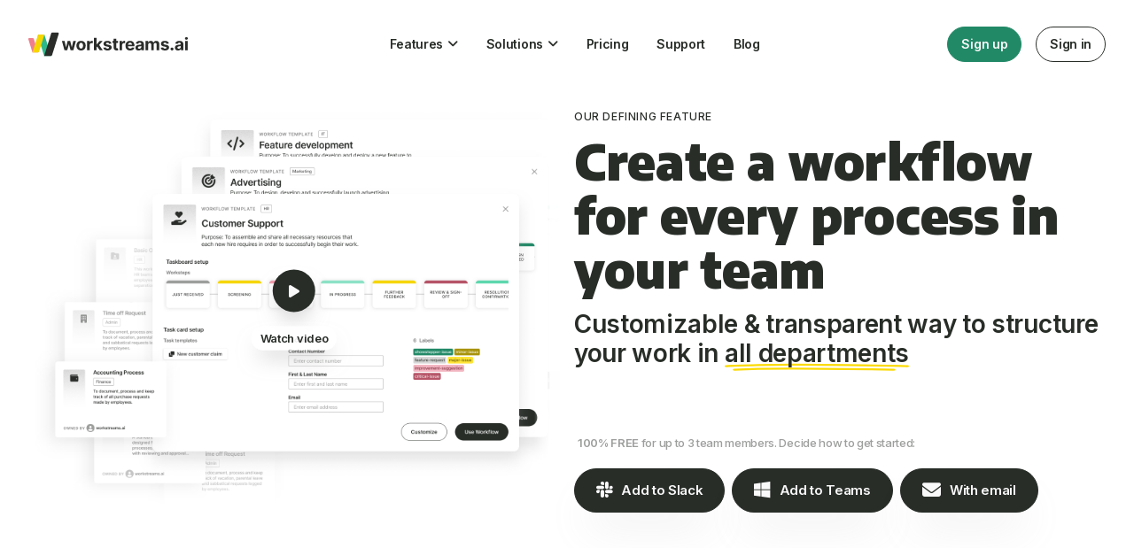

--- FILE ---
content_type: text/html
request_url: https://www.workstreams.ai/features/workflows/
body_size: 10383
content:
                                                                                                                                                                                    <!DOCTYPE html>
<html lang="en">
<head>
    <meta charset="utf-8">
    <meta http-equiv="X-UA-Compatible" content="IE=edge,chrome=1">
    <meta name="viewport" content="width=device-width, initial-scale=1.0" />

    <link rel="apple-touch-icon" sizes="180x180" href="/assets/apple-touch-icon.png">
<link rel="icon" type="image/png" sizes="32x32" href="/assets/favicon-32x32.png">
<link rel="icon" type="image/png" sizes="16x16" href="/assets/favicon-16x16.png">
<link rel="manifest" href="/assets/site.webmanifest">
<link rel="mask-icon" href="/assets/safari-pinned-tab.svg" color="#2B2D2E">
<meta name="msapplication-TileColor" content="#ffffff">
<meta name="theme-color" content="#ffffff">

    
    <link rel="stylesheet" href="/assets/css/app.css?id=fb3a0dd3bcc45133ac898fb4bfa75a7b">
                <link rel="canonical" href="https://www.workstreams.ai/features/workflows/" />
    <meta content="https://www.workstreams.ai/features/workflows/" property="og:url">

    <script>
        (function(){var w=window;var ic=w.Intercom;if(typeof ic==="function"){ic('reattach_activator');ic('update',w.intercomSettings);}else{var d=document;var i=function(){i.c(arguments);};i.q=[];i.c=function(args){i.q.push(args);};w.Intercom=i;var l=function(){var s=d.createElement('script');s.type='text/javascript';s.async=true;s.src='https://widget.intercom.io/widget/wz3cf2o8';var x=d.getElementsByTagName('script')[0];x.parentNode.insertBefore(s,x);};if(document.readyState==='complete'){l();}else if(w.attachEvent){w.attachEvent('onload',l);}else{w.addEventListener('load',l,false);}}})();
    </script>
<title>workstreams.ai | Workflows for Tasks, Projects &amp; Goals</title>
<script type="text/plain" data-category="analytics">window.dataLayer = window.dataLayer || [];
function gtag(){dataLayer.push(arguments)};
gtag('consent', 'default', {
    'ad_storage': 'denied',
    'ad_user_data': 'denied',
    'ad_personalization': 'denied',
    'analytics_storage': 'denied',
    'functionality_storage': 'denied',
    'personalization_storage': 'denied',
    'security_storage': 'granted',
});
gtag('js', new Date());
gtag('config', 'G-005C55S7WY', {'send_page_view': true,'anonymize_ip': false,'link_attribution': false,'allow_display_features': false,'optimize_id' : 'GTM-NBTX7SC'});

gtag('config', 'AW-943521439', {'send_page_view': true});

</script>
<script type="text/plain" data-category="marketing">(function(w,d,s,l,i){w[l]=w[l]||[];w[l].push({'gtm.start':
new Date().getTime(),event:'gtm.js'});var f=d.getElementsByTagName(s)[0],
j=d.createElement(s),dl=l!='dataLayer'?'&l='+l:'';j.async=true;j.src=
'https://www.googletagmanager.com/gtm.js?id='+i+dl;f.parentNode.insertBefore(j,f);
})(window,document,'script','dataLayer','GTM-MTH5QDV');
</script>
<script>(function() {
var tag = document.createElement('script');
tag.src = "https://plausible.io/js/plausible.js";
tag.defer = true;
tag.setAttribute("data-domain", "workstreams.ai");
var firstScriptTag = document.getElementsByTagName('script')[0];
firstScriptTag.parentNode.insertBefore(tag, firstScriptTag);
})();
</script><meta name="generator" content="SEOmatic">
<meta name="keywords" content="slack,app,project,management,task,board,Kanban,productivity,agile">
<meta name="description" content="Our workflow library is curated with proven, customer-tested workflows which are ready-to-use for HR, Operations, Marketing, Sales &amp; more!">
<meta name="referrer" content="no-referrer-when-downgrade">
<meta name="robots" content="all">
<meta content="en" property="og:locale">
<meta content="pt_BR" property="og:locale:alternate">
<meta content="de" property="og:locale:alternate">
<meta content="workstreams.ai" property="og:site_name">
<meta content="website" property="og:type">
<meta content="Workflows for Tasks, Projects &amp; Goals" property="og:title">
<meta content="Our workflow library is curated with proven, customer-tested workflows which are ready-to-use for HR, Operations, Marketing, Sales &amp; more!" property="og:description">
<meta content="https://wass.workstreams.ai/general/_1200x630_crop_center-center_82_none/og_workstreams-workflows-wide-2.png?mtime=1681483527" property="og:image">
<meta content="1200" property="og:image:width">
<meta content="630" property="og:image:height">
<meta content="workstreams.ai workflow management platform" property="og:image:alt">
<meta content="https://www.linkedin.com/company/workstreams-ai/" property="og:see_also">
<meta content="https://www.youtube.com/channel/UCJBa8JcSF2wd2jMJgIjhQTQ" property="og:see_also">
<meta content="https://www.instagram.com/workstreams.ai/" property="og:see_also">
<meta content="https://twitter.com/WorkstreamsAI" property="og:see_also">
<meta name="facebook-domain-verification" content="anfpchoxizd5rgo4880e621ubwm8y7">
<meta name="twitter:card" content="summary_large_image">
<meta name="twitter:site" content="@WorkstreamsAI">
<meta name="twitter:creator" content="@WorkstreamsAI">
<meta name="twitter:title" content="Workflows for Tasks, Projects &amp; Goals">
<meta name="twitter:description" content="Our workflow library is curated with proven, customer-tested workflows which are ready-to-use for HR, Operations, Marketing, Sales &amp; more!">
<meta name="twitter:image" content="https://wass.workstreams.ai/general/_800x418_crop_center-center_82_none/og_workstreams-workflows-wide-2.png?mtime=1681483527">
<meta name="twitter:image:width" content="1200">
<meta name="twitter:image:height" content="630">
<meta name="twitter:image:alt" content="workstreams.ai workflow management platform">
<meta name="google-site-verification" content="06dcMVEDX-8Ky9135gcWl4620hsqqSjgFNL4gbSsfRQ">
<link href="https://www.workstreams.ai" rel="home">
<link type="text/plain" href="https://www.workstreams.ai/humans.txt" rel="author">
<link href="https://www.workstreams.ai/features/workflows/" rel="alternate" hreflang="x-default"></head>

<body class="signed-out ">


<header id="header">
    <div class="container">
        <div class="row">
            <div id="header-logo" class="col">
                <a href="/">
                    <img src="/assets/img/workstreams-logo-full-light-mode.svg" class="logo-large" width="210" height="36" alt="workstreams.ai Logo" />
                    <img src="/assets/img/workstreams-logo-mark-dark.svg" class="logo-small" width="40" height="31" alt="workstreams.ai Logo" />
                </a>
            </div>
            <div id="header-nav" class="col">
                <div id="header-nav-left">
                            <ul class="nav">
                                    <li>
                                    <a href="/features/">Features</a>
                                                        <ul>                                        <li>
                                    <a href="/features/ai-features/">AI Features</a>
                                                    </li>                                    <li>
                                    <a href="/features/workflows/">Workflows</a>
                                                    </li>                                    <li>
                                    <a href="/features/time-allocation/">Time Allocation</a>
                                                    </li>                                    <li>
                                    <a href="/features/in-app-calendar/">In-App Calendar</a>
                                                    </li>                                    <li>
                                    <a href="/features/frozen-tasks/">Frozen Tasks</a>
                                                    </li>                        </ul>                        </li>                                    <li>
                                    <a href="/solutions/">Solutions</a>
                                                        <ul>                                        <li>
                                    <a href="/solutions/account-management/">Account Management</a>
                                                    </li>                                    <li>
                                    <a href="/solutions/customer-support/">Customer Support</a>
                                                    </li>                                                                                        <li>
                                    <a href="/solutions/hr/hiring/">HR Management</a>
                                                    </li>                                                                                                                                        <li>
                                    <a href="/solutions/marketing/campaign-management/">Marketing</a>
                                                    </li>                                    <li>
                                    <a href="/solutions/marketing/marketing-agency/">Marketing Agency</a>
                                                    </li>                                                                                                                                        <li>
                                    <a href="/solutions/it/development/">IT Development</a>
                                                    </li>                                                                                                                                        <li>
                                    <a href="/solutions/sales/opportunity-leads-management/">Sales</a>
                                                    </li>                                                                        </ul>                        </li>                                    <li>
                                                            <a href="/pricing/">Pricing</a>
                                                                        </li>                                    <li>
                                                            <a href="/support/">Support</a>
                                                                        </li>                                    <li>
                                                            <a href="/blog/">Blog</a>
                                                                        </li>            </ul>

                </div>
                <div id="header-nav-right">
                    <div class="buttons">
    <div class="inner">
                                        <a href="https://app.workstreams.ai/sign-up
" class="btn primary normal button green signed-out" data-click-tracking="navigation-signup" target="_self">Sign up</a>
                                                        <a href="https://app.workstreams.ai/sign-in
" class="btn secondary normal button grey signed-out" data-click-tracking="navigation-login" target="_self">Sign in</a>
                                                        <a href="https://app.workstreams.ai
" class="btn primary normal button green signed-in" data-click-tracking="navigation-launch-app" target="_self">Launch app</a>
                            </div>
</div>
                    <div id="header-menu-toggle" class="nav-toggle">
                        <div class="menu-toggle">
                            <span class="line bar-first"></span>
                            <span class="line bar-second"></span>
                            <span class="line bar-third"></span>
                        </div>
                    </div>
                </div>
            </div>
        </div>
    </div>
</header>

<div id="mobile-navigation">
    <div id="mobile-navigation-inner">
                <ul class="nav">
                                    <li>
                                    <a href="/features/">Features</a>
                                                        <ul>                                        <li>
                                    <a href="/features/ai-features/">AI Features</a>
                                                    </li>                                    <li>
                                    <a href="/features/workflows/">Workflows</a>
                                                    </li>                                    <li>
                                    <a href="/features/time-allocation/">Time Allocation</a>
                                                    </li>                                    <li>
                                    <a href="/features/in-app-calendar/">In-App Calendar</a>
                                                    </li>                                    <li>
                                    <a href="/features/frozen-tasks/">Frozen Tasks</a>
                                                    </li>                        </ul>                        </li>                                    <li>
                                    <a href="/solutions/">Solutions</a>
                                                        <ul>                                        <li>
                                    <a href="/solutions/account-management/">Account Management</a>
                                                    </li>                                    <li>
                                    <a href="/solutions/customer-support/">Customer Support</a>
                                                    </li>                                                                                        <li>
                                    <a href="/solutions/hr/hiring/">HR Management</a>
                                                    </li>                                                                                                                                        <li>
                                    <a href="/solutions/marketing/campaign-management/">Marketing</a>
                                                    </li>                                    <li>
                                    <a href="/solutions/marketing/marketing-agency/">Marketing Agency</a>
                                                    </li>                                                                                                                                        <li>
                                    <a href="/solutions/it/development/">IT Development</a>
                                                    </li>                                                                                                                                        <li>
                                    <a href="/solutions/sales/opportunity-leads-management/">Sales</a>
                                                    </li>                                                                        </ul>                        </li>                                    <li>
                                                            <a href="/pricing/">Pricing</a>
                                                                        </li>                                    <li>
                                                            <a href="/support/">Support</a>
                                                                        </li>                                    <li>
                                                            <a href="/blog/">Blog</a>
                                                                        </li>            </ul>

        <div id="nav-footer">
            <ul id="nav-social" class="social-links">
            <li><a href="https://twitter.com/WorkstreamsAI" target="_blank" alt="Link to x-twitter" aria-label="X"><i class="fa-brands fa-x-twitter"></i></a></li>
            <li><a href="https://www.instagram.com/workstreams.ai/" target="_blank" alt="Link to instagram" aria-label="Instagram"><i class="fa-brands fa-instagram"></i></a></li>
            <li><a href="https://www.youtube.com/channel/UCJBa8JcSF2wd2jMJgIjhQTQ" target="_blank" alt="Link to youtube" aria-label="Youtube"><i class="fa-brands fa-youtube"></i></a></li>
            <li><a href="https://www.linkedin.com/company/workstreams-ai/" target="_blank" alt="Link to linkedin" aria-label="LinkedIn"><i class="fa-brands fa-linkedin"></i></a></li>
    </ul>
                    </div>
    </div>
</div>

<main id="main">
        <div id="workflows" class="page">
            <div class="hero layout-image-video image-text">
    <div class="container">
        <div class="row">
            <div class="col hero-col">
                <div class="hero-header">
                    <div class="hero-overlin overline">Our defining feature</div>                    <h1>Create a workflow for every process in your team</h1>
                    <div class="hero-subtitle">Customizable &amp; transparent way to structure your work in <span class="highlighted-text double-underline">all departments</span></div>                                    </div>
                                    <div class="hero-ctas">
                        <div class="buttons">
    <div class="inner">
                                        <div class="text text-small "><p><strong>100% FREE</strong> for up to 3 team members. Decide how to get started: </p></div>
                                                    <a href="/add-to-slack-start?source=hero" class="btn primary normal button grey " data-click-tracking="workflows-hero-slack" target="_self"><i class="fa-brands fa-slack"></i>Add to Slack</a>                                                        <a href="https://bit.ly/get-workstreams-ai-for-ms-teams
?source=hero" class="btn primary normal button grey " data-click-tracking="workflows-hero-teams" target="_blank"><i class="fa-brands fa-windows"></i>Add to Teams</a>
                                                        <a href="https://app.workstreams.ai/sign-up
?source=hero" class="btn primary normal button grey " data-click-tracking="workflows-hero-email" target="_blank"><i class="fa-solid fa-envelope"></i>With email</a>
                            </div>
</div>
                    </div>
                            </div>
            <div class="col hero-image">
                                                        <div class="hero-video video" data-source="https://www.youtube.com/embed/0z6-pqNcmMo?si=8UhaRGf8alrCUGEd" data-autoplay="true" data-tracking="hero-video">
                        <div class="video-button">
                            <div class="button">
                                <div class="icon fa-solid fa-play"></div>
                            </div>
                            <div class="label">Watch video</div>
                        </div>
                        <img src="https://wass.workstreams.ai/general/workstreams-hero-workflows-B.png" width="1566" height="1200" alt="" loading="auto">
                    </div>
                                                    <div class="hero-ctas">
                        <div class="buttons">
    <div class="inner">
                                        <div class="text text-small "><p><strong>100% FREE</strong> for up to 3 team members. Decide how to get started: </p></div>
                                                    <a href="/add-to-slack-start?source=hero" class="btn primary normal button grey " data-click-tracking="workflows-hero-slack" target="_self"><i class="fa-brands fa-slack"></i>Add to Slack</a>                                                        <a href="https://bit.ly/get-workstreams-ai-for-ms-teams
?source=hero" class="btn primary normal button grey " data-click-tracking="workflows-hero-teams" target="_blank"><i class="fa-brands fa-windows"></i>Add to Teams</a>
                                                        <a href="https://app.workstreams.ai/sign-up
?source=hero" class="btn primary normal button grey " data-click-tracking="workflows-hero-email" target="_blank"><i class="fa-solid fa-envelope"></i>With email</a>
                            </div>
</div>
                    </div>
                            </div>
        </div>
    </div>
</div>
        <div id="sections">
            <div id="workflows-features" class="section section-icon-text " data-tracking="Workflows – Features">
        <div class="section-content">
        <div class="container">
            <div class="row">
                <div class="col section-content-inner">
                        <div class="row">
                    <div class="col col-icon-text">
                <div class="block-icon-text content-padding ">
    <div class="icon">
        <i class="fa-regular fa-stopwatch"></i>    </div>
    <h3>Time is of the essence!</h3>
    <div class="text">
        <p><span class="highlighted-text double-underline">Re-use</span> established workflows that guarantee sustained positive outcomes. Use task templates to remove menial task creation, and do more creative, enjoyable work!</p>

    </div>
</div>
            </div>
                    <div class="col col-icon-text">
                <div class="block-icon-text content-padding ">
    <div class="icon">
        <i class="fa-regular fa-award"></i>    </div>
    <h3>Seal of approval</h3>
    <div class="text">
        <p>Our workflows deliver on their promise of greater efficiency because they are co-developed with businesses actively working to solve real-world problems.</p>

    </div>
</div>
            </div>
                    <div class="col col-icon-text">
                <div class="block-icon-text content-padding ">
    <div class="icon">
        <i class="fa-solid fa-user-gear"></i>    </div>
    <h3>No admin overhead</h3>
    <div class="text">
        <p>Drastically simplify administrative work and user management procedures. Reduce bureaucracy and increase creativity!</p>

    </div>
</div>
            </div>
                    <div class="col col-icon-text">
                <div class="block-icon-text content-padding ">
    <div class="icon">
        <i class="fa-solid fa-flag-pennant"></i>    </div>
    <h3>A clear road to success</h3>
    <div class="text">
        <p>Whatever you're working on, our workflows bring everything together in <span class="highlighted-text circle">one place</span>, from start to finish.</p>

    </div>
</div>
            </div>
                    <div class="col col-icon-text">
                <div class="block-icon-text content-padding ">
    <div class="icon">
        <i class="fa-solid fa-circle-info"></i>    </div>
    <h3>Failproof onboarding</h3>
    <div class="text">
        <p>Your teammates get onboarded on the very tool they'll use to get work done. Be it best practices, important how-tos, or essentiall documentation, it all happens here.</p>

    </div>
</div>
            </div>
                    <div class="col col-icon-text">
                <div class="block-icon-text content-padding ">
    <div class="icon">
        <i class="fa-solid fa-toolbox"></i>    </div>
    <h3>Swiss army knife</h3>
    <div class="text">
        <p><span class="highlighted-text sqwiggle">Save time</span> and money by avoiding complex, expensive software, and adjusting our pre-made workflows to fit all of your team's essential internal work.</p>

    </div>
</div>
            </div>
                    <div class="col col-text">
                <div class="block-text align-center">
    <p><a href="https://app.workstreams.ai/sign-up" class="btn primary large">Get Started</a></p>

</div>
            </div>
            </div>
                </div>
            </div>
        </div>
    </div>
</div>
            <div id="workflows-process" class="section section-reveal " data-tracking="Workflows – Process">
            <div class="section-heading container">
            <div class="row">
                <div class="col section-heading-width-normal">
                    <div class="content-padding text-align-center">
                        <div class="overline">Process</div>                        <h2>What makes our workflows magical</h2>                        <div class="sub-heading">Here's how our workflow features will make your life easier</div>                    </div>
                </div>
            </div>
        </div>
        <div class="section-content">
        <div class="container">
            <div class="row">
                <div class="col section-content-inner">
                        <div class="row">
        <div class="col col-content controls">
                                            <div class="panel content-padding">
                    <div class="panel-inner">
                        <div class="panel-gradient"></div>
                        <div class="panel-bar"></div>
                        <div class="panel-content">
                            <div class="header">
                                <div class="indicator"><i class="fa-solid fa-circle-chevron-down"></i></div>
                                <h4>Customize your process with flexible steps</h4>
                            </div>
                                                        <div class="content">
                                <div class="content-inner">
                                    <p>Start with a simple workflow and make adjustments as you go along. Modify your worksteps until you've created the perfect process for your tasks to flow through. There won't be any missed steps, and you'll achieve ideal, repeatable results each time.</p>

                                </div>
                                                                <div class="image">
                                                                        <img src="https://wass.workstreams.ai/general/workstreams-workflows-showcase-01.webp" width="900" height="640" alt="" loading="lazy">
                                </div>
                                                            </div>
                        </div>
                    </div>
                </div>
                                            <div class="panel content-padding">
                    <div class="panel-inner">
                        <div class="panel-gradient"></div>
                        <div class="panel-bar"></div>
                        <div class="panel-content">
                            <div class="header">
                                <div class="indicator"><i class="fa-solid fa-circle-chevron-down"></i></div>
                                <h4>Save time with ready-made task templates</h4>
                            </div>
                                                        <div class="content">
                                <div class="content-inner">
                                    <p>Create and name a customized task template with specific fields and configurations. When this type of task occurs in the future, simply choose it from the task template list instead of setting it up from scratch. This is ideal for types of tasks that occur regularly.</p>

                                </div>
                                                                <div class="image">
                                                                        <img src="https://wass.workstreams.ai/general/workstreams-workflows-showcase-02.webp" width="900" height="640" alt="" loading="lazy">
                                </div>
                                                            </div>
                        </div>
                    </div>
                </div>
                                            <div class="panel content-padding">
                    <div class="panel-inner">
                        <div class="panel-gradient"></div>
                        <div class="panel-bar"></div>
                        <div class="panel-content">
                            <div class="header">
                                <div class="indicator"><i class="fa-solid fa-circle-chevron-down"></i></div>
                                <h4>Don&#039;t miss the important details with custom fields</h4>
                            </div>
                                                        <div class="content">
                                <div class="content-inner">
                                    <p>Workflow-specific custom fields highlight the info that's most critical to the workflow. You can rely on custom fields to give you that additional bit of specificity you need.<br /></p>

                                </div>
                                                                <div class="image">
                                                                        <img src="https://wass.workstreams.ai/general/workstreams-workflows-showcase-03.webp" width="900" height="640" alt="" loading="lazy">
                                </div>
                                                            </div>
                        </div>
                    </div>
                </div>
                                            <div class="panel content-padding">
                    <div class="panel-inner">
                        <div class="panel-gradient"></div>
                        <div class="panel-bar"></div>
                        <div class="panel-content">
                            <div class="header">
                                <div class="indicator"><i class="fa-solid fa-circle-chevron-down"></i></div>
                                <h4>Categorize and filter your tasks using labels</h4>
                            </div>
                                                        <div class="content">
                                <div class="content-inner">
                                    <p>With workflow labels, tasks can be sorted and located with ease. Save time by defining naming conventions for each label instead of leaving it up to interpretation. Workflow-specific labels keep routine processes neat, standardized, and streamlined.<br /></p>

                                </div>
                                                                <div class="image">
                                                                        <img src="https://wass.workstreams.ai/general/workstreams-workflows-showcase-04.webp" width="900" height="640" alt="" loading="lazy">
                                </div>
                                                            </div>
                        </div>
                    </div>
                </div>
                                            <div class="panel content-padding">
                    <div class="panel-inner">
                        <div class="panel-gradient"></div>
                        <div class="panel-bar"></div>
                        <div class="panel-content">
                            <div class="header">
                                <div class="indicator"><i class="fa-solid fa-circle-chevron-down"></i></div>
                                <h4>Stay in control with workstep ownership</h4>
                            </div>
                                                        <div class="content">
                                <div class="content-inner">
                                    <p>Workstep owners are uniquely authorized to edit tasks once they reach a specific step in your workflow. Making key team members workstep owners allows the right person to evaluate tasks at the right time before moving them along for completion. Perfect for accounting and HR requests.</p>

                                </div>
                                                                <div class="image">
                                                                        <img src="https://wass.workstreams.ai/general/workstreams-workflows-showcase-05.webp" width="900" height="640" alt="" loading="lazy">
                                </div>
                                                            </div>
                        </div>
                    </div>
                </div>
                                            <div class="panel content-padding">
                    <div class="panel-inner">
                        <div class="panel-gradient"></div>
                        <div class="panel-bar"></div>
                        <div class="panel-content">
                            <div class="header">
                                <div class="indicator"><i class="fa-solid fa-circle-chevron-down"></i></div>
                                <h4>Be notified when tasks need your attention</h4>
                            </div>
                                                        <div class="content">
                                <div class="content-inner">
                                    <p>Sometimes tasks don't concern you until it has reached a specific step in your workflow. When this is the case, make yourself a workstep assignee to get automatically assigned to tasks that reach a specific workstep.</p>

                                </div>
                                                                <div class="image">
                                                                        <img src="https://wass.workstreams.ai/general/workstreams-workflows-showcase-06.webp" width="900" height="640" alt="" loading="lazy">
                                </div>
                                                            </div>
                        </div>
                    </div>
                </div>
                    </div>
        <div class="col col-image display">
                        <div class="image  active">
                                                        <img src="https://wass.workstreams.ai/general/workstreams-workflows-showcase-01.webp" width="900" height="640" alt="" loading="lazy">
                            </div>
                        <div class="image  ">
                                                        <img src="https://wass.workstreams.ai/general/workstreams-workflows-showcase-02.webp" width="900" height="640" alt="" loading="lazy">
                            </div>
                        <div class="image  ">
                                                        <img src="https://wass.workstreams.ai/general/workstreams-workflows-showcase-03.webp" width="900" height="640" alt="" loading="lazy">
                            </div>
                        <div class="image  ">
                                                        <img src="https://wass.workstreams.ai/general/workstreams-workflows-showcase-04.webp" width="900" height="640" alt="" loading="lazy">
                            </div>
                        <div class="image  ">
                                                        <img src="https://wass.workstreams.ai/general/workstreams-workflows-showcase-05.webp" width="900" height="640" alt="" loading="lazy">
                            </div>
                        <div class="image  ">
                                                        <img src="https://wass.workstreams.ai/general/workstreams-workflows-showcase-06.webp" width="900" height="640" alt="" loading="lazy">
                            </div>
                    </div>
    </div>
                </div>
            </div>
        </div>
    </div>
</div>
    <style>
        #workflows-process{
background: radial-gradient(21.08% 42.93% at 57.12% 50.65%, rgba(251, 238, 157, 0.75) 0%, rgba(254, 252, 235, 0) 100%) /* warning: gradient uses a rotation that is not supported by CSS and may not behave as expected */, radial-gradient(23.37% 47.6% at 85.14% 55.6%, #BCF1DF 0%, rgba(254, 252, 235, 0) 100%) /* warning: gradient uses a rotation that is not supported by CSS and may not behave as expected */, linear-gradient(0deg, rgba(254, 252, 235, 0) 0%, rgba(188, 241, 223, 0.75) 50.88%, rgba(254, 252, 235, 0) 100%);
background-blend-mode: normal, normal, normal;
}
    </style>
            <div id="workflows-benefits" class="section section-image-text layout-horizontal-rows-two-blocks" data-tracking="Workflows – Benefits">
            <div class="section-heading container">
            <div class="row">
                <div class="col section-heading-width-normal">
                    <div class="content-padding text-align-center">
                        <div class="overline">Benefits</div>                        <h2>Why use workflows?</h2>                                            </div>
                </div>
            </div>
        </div>
        <div class="section-content">
        <div class="container">
            <div class="row">
                <div class="col section-content-inner">
                            <div class="row">
                            <div class="col">
                    <div class="block-image-text">
    <div class="content-padding">
        <div class="image  ">
                                            <img src="https://wass.workstreams.ai/general/workstreams-benefits-workflows-library.jpeg" alt="workstreams.ai customer support workflow" width="666" height="604" loading="lazy"/>
                    </div>
        <div class="content">
                        <div class="overline">CURATED WORKFLOW LIBRARY</div>            <h3>Use a <span class="highlighted-text circle">tailored process</span> for your real-life use case</h3>
            <div class="text">
                <p>Apply the right workflow to every corner of your organization. Whether for <a href="/solutions/hr/hiring/">HR</a>, operations, <a href="/solutions/marketing/campaign-management/">marketing</a>, design, or even your own use case, we have reliable and ready-to-use solutions.<br /></p>

            </div>
        </div>
    </div>
</div>
                </div>
                            <div class="col">
                    <div class="block-image-text">
    <div class="content-padding">
        <div class="image  ">
                                            <img src="https://wass.workstreams.ai/general/workflows-benefits-customization.jpg" alt="" width="492" height="280" loading="lazy"/>
                    </div>
        <div class="content">
                        <div class="overline">EASY CUSTOMIZATION</div>            <h3>Make it your own</h3>
            <div class="text">
                <p><span class="highlighted-text underline">Customize</span> our workflows to fit your unique requirements. Editing is simple. Add custom procedures, make changes to predefined tasks, and set your work in motion.<br /></p>

            </div>
        </div>
    </div>
</div>
                </div>
                            <div class="col">
                    <div class="block-image-text">
    <div class="content-padding">
        <div class="image  ">
                                            <img src="https://wass.workstreams.ai/general/workflows-benefits-automations.jpg" alt="" width="492" height="280" loading="lazy"/>
                    </div>
        <div class="content">
                        <div class="overline">WORKFLOW AUTOMATION</div>            <h3>Make the Flow Work for you</h3>
            <div class="text">
                <p><span class="highlighted-text sqwiggle">Reduce busywork</span> with automation! Have a person responsible for a specific workstep? Make them an auto-assignee! Someone specific will need to sign off on a final piece of work before it moves forward. Use our flexible constraints to ensure compliance.<br /></p>

            </div>
        </div>
    </div>
</div>
                </div>
                            <div class="col">
                    <div class="block-image-text">
    <div class="content-padding">
        <div class="image  ">
                                            <img src="https://wass.workstreams.ai/general/workstreams-benefits-workflows-priorities.jpeg" alt="workstreams.ai detailed task control with actionable steps" width="666" height="604" loading="lazy"/>
                    </div>
        <div class="content">
                        <div class="overline">TRANSPARENT PRIORITIES</div>            <h3>Achieve organizational Nirvana</h3>
            <div class="text">
                <p>Our workflows do wonders for <span class="highlighted-text circle">transparency</span>. Remove silly silos and empower your team by freeing up the flow of information. Use our Team Tasks feature and get a clear overview of your teammates' priorities.<br /></p>

            </div>
        </div>
    </div>
</div>
                </div>
                    </div>
                    </div>
            </div>
        </div>
    </div>
</div>
            <div id="workflows-cta" class="section section-footer-cta " data-tracking="Workflows – CTA">
            <div class="section-heading container">
            <div class="row">
                <div class="col section-heading-width-normal">
                    <div class="content-padding text-align-center">
                        <div class="overline">Try it for free</div>                        <h2>Get your processes streamlined!</h2>                        <div class="sub-heading">Up and running in seconds.</div>                    </div>
                </div>
            </div>
        </div>
        <div class="section-content">
        <div class="container">
            <div class="row">
                <div class="col section-content-inner">
                        <div class="row">
        <div class="col content-width-normal">
            <div class="content-padding">
                <div class="block-text align-center">
    <p><a href="https://app.workstreams.ai/sign-up" class="btn primary large">Get Started</a></p>

</div>
            </div>
        </div>
    </div>
    <div class="row">
        <div class="col content-width-normal">
            <div class="content-padding">
                <div class="block-text align-center">
    <p><a href="https://www.workstreams.ai/book-a-demo/" target="_blank" class="btn text" rel="noreferrer noopener">Need help? Click here to chat with us or get a better price.</a></p>

</div>
            </div>
        </div>
    </div>
                </div>
            </div>
        </div>
    </div>
</div>
    <style>
        #workflows-cta{
background: linear-gradient(180deg, rgba(238, 251, 247, 0) 0%, rgba(188, 241, 223, 0.64) 39.47%, #FBEE9D 115.08%);
background-blend-mode: normal;
}
    </style>
    </div>
</div>
</main>

<footer id="page-footer">
    <div class="container">
        <div id="footer-header">
            <div class="row">
                <div id="footer-logo" class="col">
                    <a href="/">
                        <img src="/assets/img/workstreams-logo-light.svg" class="logo-large" width="224" height="36" alt="workstreams.ai Logo" loading="lazy"/>
                        <img src="/assets/img/workstreams-logo-mark-light.svg" class="logo-small" width="40" height="31" alt="workstreams.ai Logo" loading="lazy"/>
                    </a>
                </div>
                <div id="footer-social" class="col">
                    <ul  class="social-links">
            <li><a href="https://twitter.com/WorkstreamsAI" target="_blank" alt="Link to x-twitter" aria-label="X"><i class="fa-brands fa-x-twitter"></i></a></li>
            <li><a href="https://www.instagram.com/workstreams.ai/" target="_blank" alt="Link to instagram" aria-label="Instagram"><i class="fa-brands fa-instagram"></i></a></li>
            <li><a href="https://www.youtube.com/channel/UCJBa8JcSF2wd2jMJgIjhQTQ" target="_blank" alt="Link to youtube" aria-label="Youtube"><i class="fa-brands fa-youtube"></i></a></li>
            <li><a href="https://www.linkedin.com/company/workstreams-ai/" target="_blank" alt="Link to linkedin" aria-label="LinkedIn"><i class="fa-brands fa-linkedin"></i></a></li>
    </ul>
                </div>
            </div>
        </div>
        <div id="footer-content">
            <div class="row">
                                                    <div class="col">
                        <h3>Solutions</h3>
                        
                                                
                                                <ul>
                                                                                                                                                <li><a href="/solutions/account-management/">Account Management</a></li>
                                                                                                                                                                                                                            <li><a href="/solutions/customer-support/">Customer Support</a></li>
                                                                                                                                                                                                                            <li><a href="/solutions/marketing/marketing-agency/">Marketing Agency</a></li>
                                                                                                                                                                                                                            <li><a href="/solutions/hr/hiring/">HR Management</a></li>
                                                                                                                                                                                                                            <li><a href="/solutions/marketing/campaign-management/">Marketing</a></li>
                                                                                                                                                                                                                            <li><a href="/solutions/it/development/">IT Development</a></li>
                                                                                                                                                                                                                            <li><a href="/solutions/sales/opportunity-leads-management/">Sales</a></li>
                                                                                                                                </ul>
                                            </div>
                                    <div class="col">
                        <h3>Product</h3>
                        
                                                
                                                <ul>
                                                                                                                                                <li><a href="/features/">Features</a></li>
                                                                                                                                                                                                                            <li><a href="/pricing/">Pricing</a></li>
                                                                                                                                                                                                                            <li><a href="/support/">Support</a></li>
                                                                                                                                                                                <li><a href="/become-a-beta-tester/">Become A Beta Tester</a></li>
                                                                                        </ul>
                                            </div>
                                    <div class="col">
                        <h3>What makes us unique</h3>
                        
                                                
                                                <ul>
                                                                                                                                                <li><a href="/features/ai-features/">AI Features</a></li>
                                                                                                                                                                                                                            <li><a href="/features/workflows/">Workflows</a></li>
                                                                                                                                                                                                                            <li><a href="/features/frozen-tasks/">Frozen Tasks</a></li>
                                                                                                                                                                                                                            <li><a href="/features/in-app-calendar/">In-App Calendar</a></li>
                                                                                                                                                                                                                            <li><a href="/features/time-allocation/">Time Allocation</a></li>
                                                                                                                                                                                <li><a href="/slack/">Slack Integration</a></li>
                                                                                                                                        <li><a href="/microsoft-teams/">Microsoft Teams Integration</a></li>
                                                                                        </ul>
                                            </div>
                                    <div class="col">
                        <h3>Company</h3>
                        
                                                
                                                <ul>
                                                                                                                                                <li><a href="/contact/">Contact</a></li>
                                                                                                                                                                                                                            <li><a href="/our-team/">Our Team</a></li>
                                                                                                                                                                                                                            <li><a href="/jobs/">Jobs</a></li>
                                                                                                                                                                                                                            <li><a href="/blog/">Blog</a></li>
                                                                                                                                </ul>
                                            </div>
                                    <div class="col">
                        <h3>Resources</h3>
                        
                                                
                                                <ul>
                                                                                                    <li><a href="/privacy-policy/">Privacy policy</a></li>
                                                                                                                                        <li><a href="/imprint/">Imprint</a></li>
                                                                                                                                        <li><a href="/terms-conditions/">Terms &amp; Conditions</a></li>
                                                                                                                                                                                    <li><a href="https://wass.workstreams.ai/general/workstreams-bg-2.3.pdf" target="_blank" download>Brand Guidelines</a></li>
                                                                                                                                                                                <li><a href="/glossary/">Glossary Page</a></li>
                                                                                                                                        <li><a href="/ai-features-details/">AI Features Details</a></li>
                                                                                        </ul>
                                            </div>
                            </div>
        </div>
        <div id="footer-language">
            
            <div class="language-switcher">
        <div class="language-label">
            <i class="fa-regular fa-globe"></i> Choose language:
        </div>
        <div class="language-selector">
            <select class="language-select" name="language">
                                                                                                                                                                                <option lang="en" value="/features/workflows/" selected>English (English)</option>
                                                                        
                                                                                                                                                                                <option lang="de" value="/de/funktionen/workflows/">German (Deutsch)</option>
                                                                        
                                                                                                                                                                                <option lang="pt-br" value="/pt-br/recursos/workflows/">Portuguese (Português)</option>
                                                                        
                            </select>
            <i class="fa-regular fa-angle-down"></i>
        </div>
    </div>
        </div>
        <div id="footer-footer">
            <div id="footer-copyright">
                All rights reserved - workstreams.ai ®
            </div>
        </div>
    </div>
</footer>



            <div id="language-popup">
        <div id="language-popup-panel" class="language-popup-panel">
            <div class="panel-close">
                <i class="fa-regular fa-xmark"></i>
            </div>
            <div class="panel-header">
                <h5><i class="fa-regular fa-globe"></i> Language Selection</h5>
                <p>Please select your preferred language:</p>
            </div>
            <div class="panel-body">
                <div class="language-selectors">
                                                                                                                                                                                                            <a data-lang="en" class="btn secondary shadow-tight" href="/features/workflows">English (English)</a>
                                                                                                                                                                                                                                                                                                <a data-lang="de" class="btn secondary shadow-tight" href="/de/funktionen/workflows">German (Deutsch)</a>
                                                                                                                                                                                                                                                                                                <a data-lang="pt-br" class="btn secondary shadow-tight" href="/pt-br/recursos/workflows">Portuguese (Português)</a>
                                                                                                                        </div>
            </div>
        </div>
    </div>


<script>
    window.CookiesSettings = {
        bannerTitle: 'We use cookies!',
        bannerDescription: 'Hi, this website uses essential cookies to ensure its proper operation and tracking cookies to understand how you interact with it. The latter will be set only after consent. <a data-cc="show-preferencesModal" class="cc-link">Let me choose</a>. View our <a href="/privacy-policy" class="cc-link">Privacy Policy</a>',
        bannerLabelAcceptAll: 'Accept',
        bannerLabelRejectAll: 'Reject all',
        settingsHeader: 'Cookie preferences',
        settingsTitle: 'Our use of cookies',
        settingsDescription: 'We use necessary cookies to make our site work. We&#039;d also like to set analytics cookies that help us make improvements by measuring how you use the site. These will be set only if you accept',
        settingsLabelAcceptAll: 'Accept all',
        settingsLabelSaveSettings: 'Save settings',
        categories: {
                        'necessary': {
                    enabled:  true,
                    readOnly:  true,
            },            'analytics': {
                    enabled:  false,
                    readOnly:  false,
            },            'marketing': {
                    enabled:  false,
                    readOnly:  false,
            },        },
        cookies: [
            {
                title: 'System Cookies',
                description: 'System cookies enable core functionality such as language selections and accessibility. You may disable these by changing your browser settings, but this may affect how the website functions.',
                linkedCategory:  'necessary',
                cookieTable: {
                    headers:{
                        name: 'Name',
                        domain: 'Domain',
                        expiration: 'Expiration',
                        description: 'Description',
                    },
                    body: [
                            {
                            name: 'locale',
                            domain: '.workstreams.ai',
                            expiration: 'Session',
                            description: 'workstreams.ai',
                            is_regex: false,
                        },
                                            ]
                },
            },{
                title: 'Google Analytics-Cookies',
                description: 'We&#039;d like to set Google Analytics cookies to help us improve our website by collecting and reporting information anonymously on how you use it',
                linkedCategory:  'analytics',
                cookieTable: {
                    headers:{
                        name: 'Name',
                        domain: 'Domain',
                        expiration: 'Expiration',
                        description: 'Description',
                    },
                    body: [
                            {
                            name: '^_ga',
                            domain: '.google.com',
                            expiration: 'Session to 2 years',
                            description: 'Google Analytics',
                            is_regex: true,
                        },
                        {
                            name: '_gid',
                            domain: '.google.com',
                            expiration: 'Session',
                            description: 'Google Analytics',
                            is_regex: false,
                        },
                        {
                            name: '^__Secure',
                            domain: '.google.com',
                            expiration: '2 years',
                            description: 'Google Analytics',
                            is_regex: true,
                        },
                        {
                            name: 'DV',
                            domain: 'www.google.com',
                            expiration: '2 years',
                            description: 'Google Analytics',
                            is_regex: false,
                        },
                        {
                            name: 'OTZ',
                            domain: 'www.google.com',
                            expiration: '2 years',
                            description: 'Google Analytics',
                            is_regex: false,
                        },
                                            ]
                },
            },{
                title: 'Marketing',
                description: 'We&#039;d like to set Marketing cookies',
                linkedCategory:  'marketing',
                cookieTable: {
                    headers:{
                        name: 'Name',
                        domain: 'Domain',
                        expiration: 'Expiration',
                        description: 'Description',
                    },
                    body: [
                            {
                            name: '_gali',
                            domain: 'localhost',
                            expiration: 'Session',
                            description: 'Google Adsense',
                            is_regex: false,
                        },
                        {
                            name: '1P_JAR',
                            domain: '.google.com',
                            expiration: '1 month',
                            description: 'Google Ads Optimization',
                            is_regex: false,
                        },
                        {
                            name: 'AEC',
                            domain: '.google.com',
                            expiration: '6 months',
                            description: 'Google Ads Optimization',
                            is_regex: false,
                        },
                        {
                            name: 'APISID',
                            domain: '.google.com',
                            expiration: '1 month',
                            description: 'Google Ads Optimization',
                            is_regex: false,
                        },
                        {
                            name: 'SSID',
                            domain: '.google.com',
                            expiration: '1 month',
                            description: 'Google Ads Optimization',
                            is_regex: false,
                        },
                        {
                            name: 'HSID',
                            domain: '.google.com',
                            expiration: '1 month',
                            description: 'Google Ads Optimization',
                            is_regex: false,
                        },
                        {
                            name: 'NID',
                            domain: '.google.com',
                            expiration: '6 months',
                            description: 'Google Ads Optimization',
                            is_regex: false,
                        },
                        {
                            name: 'SAPISID',
                            domain: '.google.com',
                            expiration: '1 week',
                            description: 'Google Ads Optimization',
                            is_regex: false,
                        },
                        {
                            name: 'CONSENT',
                            domain: '.google.com',
                            expiration: '1 month',
                            description: 'Google Ads Optimization',
                            is_regex: false,
                        },
                        {
                            name: 'SOCS',
                            domain: '.google.com',
                            expiration: '1 month',
                            description: 'Google Ads Optimization',
                            is_regex: false,
                        },
                        {
                            name: 'SEARCH_SAMESITE',
                            domain: '.google.com',
                            expiration: '6 months',
                            description: 'Google Ads Optimization',
                            is_regex: false,
                        },
                        {
                            name: '_gcl_au',
                            domain: 'localhost',
                            expiration: '2 years',
                            description: 'Google Adsense',
                            is_regex: false,
                        },
                        {
                            name: 'IDE',
                            domain: '.doubleclick.net',
                            expiration: '2 years',
                            description: 'Google DoubleClick',
                            is_regex: false,
                        },
                        {
                            name: '^SL_',
                            domain: 'localhost',
                            expiration: '2 years',
                            description: 'Smart look',
                            is_regex: true,
                        },
                        {
                            name: '^source',
                            domain: '.smartlook.com',
                            expiration: '2 years',
                            description: 'Smart look',
                            is_regex: true,
                        },
                        {
                            name: 'ln_or',
                            domain: 'localhost',
                            expiration: '2 years',
                            description: 'Linkedin',
                            is_regex: false,
                        },
                        {
                            name: 'lidc',
                            domain: '.linkedin.com',
                            expiration: '2 years',
                            description: 'Linkedin',
                            is_regex: false,
                        },
                        {
                            name: 'bcookie',
                            domain: '.linkedin.com',
                            expiration: '1 year',
                            description: 'Linkedin',
                            is_regex: false,
                        },
                        {
                            name: 'AnalyticsSyncHistory',
                            domain: '.linkedin.com',
                            expiration: 'Session',
                            description: 'Linkedin',
                            is_regex: false,
                        },
                        {
                            name: 'li_gc',
                            domain: '.linkedin.com',
                            expiration: '6 months',
                            description: 'Linkedin',
                            is_regex: false,
                        },
                        {
                            name: 'UserMatchHistory',
                            domain: '.linkedin.com',
                            expiration: 'Session',
                            description: 'Linkedin',
                            is_regex: false,
                        },
                        {
                            name: 'personalization_id',
                            domain: '.twitter.com',
                            expiration: '2 years',
                            description: 'Twitter',
                            is_regex: false,
                        },
                        {
                            name: 'muc_ads',
                            domain: '.t.co',
                            expiration: '2 years',
                            description: 'Twitter',
                            is_regex: false,
                        },
                                            ]
                },
            },        ],
    }
</script>

<script>
    window.Workstreams = {
        environment: 'dev',
        backend: 'https://rest.workstreams.ai/api',
        webapp: 'https://app.workstreams.ai',
        currentLocale: 'en',
        currentUrl: 'features/workflows'
    }
</script>
<script src="/assets/js/manifest.js?id=05cafaf92743ff0097c446bf55958e8c"></script>
<script src="/assets/js/vendor.js?id=6226122e5353a320f364ce9b26f6b959"></script>
<script src="/assets/js/app.js?id=6352dc2ff4d2e193a66de1487695abcf"></script>
<script>
    window.Intercom("boot", {
        api_base: "https://api-iam.intercom.io",
        app_id: "wz3cf2o8",
    });
</script>
<script type="application/ld+json">
{
    "@context": "http://schema.org",
    "@graph": [
        {
            "@type": "WebPage",
            "author": {
                "@id": "#identity"
            },
            "copyrightHolder": {
                "@id": "#identity"
            },
            "copyrightYear": "2022",
            "creator": {
                "@id": "#creator"
            },
            "dateCreated": "2022-04-25T19:47:32+02:00",
            "dateModified": "2023-11-15T21:05:48+01:00",
            "datePublished": "2022-04-25T19:47:00+02:00",
            "description": "Our workflow library is curated with proven, customer-tested workflows which are ready-to-use for HR, Operations, Marketing, Sales & more!",
            "headline": "Workflows for Tasks, Projects & Goals",
            "image": {
                "@type": "ImageObject",
                "url": "https://wass.workstreams.ai/general/_1200x630_crop_center-center_82_none/og_workstreams-workflows-wide-2.png?mtime=1681483527"
            },
            "inLanguage": "en",
            "name": "Workflows for Tasks, Projects & Goals",
            "publisher": {
                "@id": "#creator"
            }
        },
        {
            "@id": "#identity",
            "@type": "LocalBusiness",
            "priceRange": "$",
            "sameAs": [
                "https://twitter.com/WorkstreamsAI",
                "https://www.instagram.com/workstreams.ai/",
                "https://www.youtube.com/channel/UCJBa8JcSF2wd2jMJgIjhQTQ",
                "https://www.linkedin.com/company/workstreams-ai/"
            ]
        },
        {
            "@id": "#creator",
            "@type": "Organization"
        },
        {
            "@type": "BreadcrumbList",
            "description": "Breadcrumbs list",
            "name": "Breadcrumbs"
        }
    ]
}
</script>
<script type="text/plain" data-category="analytics" async src="https://www.googletagmanager.com/gtag/js?id=G-005C55S7WY"></script>
</body>
</html>
<!-- Cached by Blitz on 2025-10-24T15:24:53+02:00 -->

--- FILE ---
content_type: text/css
request_url: https://www.workstreams.ai/assets/css/app.css?id=fb3a0dd3bcc45133ac898fb4bfa75a7b
body_size: 65568
content:
@import url(https://fonts.googleapis.com/css2?family=Encode+Sans:wght@700;800;900&family=Inter:wght@400;500;600;800&display=swap);
/*!
 * Font Awesome Pro 6.4.2 by @fontawesome - https://fontawesome.com
 * License - https://fontawesome.com/license (Commercial License)
 * Copyright 2023 Fonticons, Inc.
 */.fa{font-family:var(--fa-style-family,"Font Awesome 6 Pro");font-weight:var(--fa-style,900)}.fa,.fa-brands,.fa-classic,.fa-duotone,.fa-light,.fa-regular,.fa-sharp,.fa-sharp-solid,.fa-solid,.fa-thin,.fab,.fad,.fal,.far,.fas,.fasl,.fasr,.fass,.fat{-moz-osx-font-smoothing:grayscale;-webkit-font-smoothing:antialiased;display:var(--fa-display,inline-block);font-style:normal;font-variant:normal;line-height:1;text-rendering:auto}.fa-classic,.fa-light,.fa-regular,.fa-solid,.fa-thin,.fal,.far,.fas,.fat{font-family:Font Awesome\ 6 Pro}.fa-brands,.fab{font-family:Font Awesome\ 6 Brands}.fa-classic.fa-duotone,.fa-duotone,.fad{font-family:Font Awesome\ 6 Duotone}.fa-sharp,.fasl,.fasr,.fass{font-family:Font Awesome\ 6 Sharp}.fa-sharp,.fass{font-weight:900}.fa-1x{font-size:1em}.fa-2x{font-size:2em}.fa-3x{font-size:3em}.fa-4x{font-size:4em}.fa-5x{font-size:5em}.fa-6x{font-size:6em}.fa-7x{font-size:7em}.fa-8x{font-size:8em}.fa-9x{font-size:9em}.fa-10x{font-size:10em}.fa-2xs{font-size:.625em;line-height:.1em;vertical-align:.225em}.fa-xs{font-size:.75em;line-height:.08333em;vertical-align:.125em}.fa-sm{font-size:.875em;line-height:.07143em;vertical-align:.05357em}.fa-lg{font-size:1.25em;line-height:.05em;vertical-align:-.075em}.fa-xl{font-size:1.5em;line-height:.04167em;vertical-align:-.125em}.fa-2xl{font-size:2em;line-height:.03125em;vertical-align:-.1875em}.fa-fw{text-align:center;width:1.25em}.fa-ul{list-style-type:none;margin-left:var(--fa-li-margin,2.5em);padding-left:0}.fa-ul>li{position:relative}.fa-li{left:calc(var(--fa-li-width, 2em)*-1);line-height:inherit;position:absolute;text-align:center;width:var(--fa-li-width,2em)}.fa-border{border-color:var(--fa-border-color,#eee);border-radius:var(--fa-border-radius,.1em);border-style:var(--fa-border-style,solid);border-width:var(--fa-border-width,.08em);padding:var(--fa-border-padding,.2em .25em .15em)}.fa-pull-left{float:left;margin-right:var(--fa-pull-margin,.3em)}.fa-pull-right{float:right;margin-left:var(--fa-pull-margin,.3em)}.fa-beat{-webkit-animation-delay:var(--fa-animation-delay,0s);animation-delay:var(--fa-animation-delay,0s);-webkit-animation-direction:var(--fa-animation-direction,normal);animation-direction:var(--fa-animation-direction,normal);-webkit-animation-duration:var(--fa-animation-duration,1s);animation-duration:var(--fa-animation-duration,1s);-webkit-animation-iteration-count:var(--fa-animation-iteration-count,infinite);animation-iteration-count:var(--fa-animation-iteration-count,infinite);-webkit-animation-name:fa-beat;animation-name:fa-beat;-webkit-animation-timing-function:var(--fa-animation-timing,ease-in-out);animation-timing-function:var(--fa-animation-timing,ease-in-out)}.fa-bounce{-webkit-animation-delay:var(--fa-animation-delay,0s);animation-delay:var(--fa-animation-delay,0s);-webkit-animation-direction:var(--fa-animation-direction,normal);animation-direction:var(--fa-animation-direction,normal);-webkit-animation-duration:var(--fa-animation-duration,1s);animation-duration:var(--fa-animation-duration,1s);-webkit-animation-iteration-count:var(--fa-animation-iteration-count,infinite);animation-iteration-count:var(--fa-animation-iteration-count,infinite);-webkit-animation-name:fa-bounce;animation-name:fa-bounce;-webkit-animation-timing-function:var(--fa-animation-timing,cubic-bezier(.28,.84,.42,1));animation-timing-function:var(--fa-animation-timing,cubic-bezier(.28,.84,.42,1))}.fa-fade{-webkit-animation-iteration-count:var(--fa-animation-iteration-count,infinite);animation-iteration-count:var(--fa-animation-iteration-count,infinite);-webkit-animation-name:fa-fade;animation-name:fa-fade;-webkit-animation-timing-function:var(--fa-animation-timing,cubic-bezier(.4,0,.6,1));animation-timing-function:var(--fa-animation-timing,cubic-bezier(.4,0,.6,1))}.fa-beat-fade,.fa-fade{-webkit-animation-delay:var(--fa-animation-delay,0s);animation-delay:var(--fa-animation-delay,0s);-webkit-animation-direction:var(--fa-animation-direction,normal);animation-direction:var(--fa-animation-direction,normal);-webkit-animation-duration:var(--fa-animation-duration,1s);animation-duration:var(--fa-animation-duration,1s)}.fa-beat-fade{-webkit-animation-iteration-count:var(--fa-animation-iteration-count,infinite);animation-iteration-count:var(--fa-animation-iteration-count,infinite);-webkit-animation-name:fa-beat-fade;animation-name:fa-beat-fade;-webkit-animation-timing-function:var(--fa-animation-timing,cubic-bezier(.4,0,.6,1));animation-timing-function:var(--fa-animation-timing,cubic-bezier(.4,0,.6,1))}.fa-flip{-webkit-animation-delay:var(--fa-animation-delay,0s);animation-delay:var(--fa-animation-delay,0s);-webkit-animation-direction:var(--fa-animation-direction,normal);animation-direction:var(--fa-animation-direction,normal);-webkit-animation-duration:var(--fa-animation-duration,1s);animation-duration:var(--fa-animation-duration,1s);-webkit-animation-iteration-count:var(--fa-animation-iteration-count,infinite);animation-iteration-count:var(--fa-animation-iteration-count,infinite);-webkit-animation-name:fa-flip;animation-name:fa-flip;-webkit-animation-timing-function:var(--fa-animation-timing,ease-in-out);animation-timing-function:var(--fa-animation-timing,ease-in-out)}.fa-shake{-webkit-animation-duration:var(--fa-animation-duration,1s);animation-duration:var(--fa-animation-duration,1s);-webkit-animation-iteration-count:var(--fa-animation-iteration-count,infinite);animation-iteration-count:var(--fa-animation-iteration-count,infinite);-webkit-animation-name:fa-shake;animation-name:fa-shake;-webkit-animation-timing-function:var(--fa-animation-timing,linear);animation-timing-function:var(--fa-animation-timing,linear)}.fa-shake,.fa-spin{-webkit-animation-delay:var(--fa-animation-delay,0s);animation-delay:var(--fa-animation-delay,0s);-webkit-animation-direction:var(--fa-animation-direction,normal);animation-direction:var(--fa-animation-direction,normal)}.fa-spin{-webkit-animation-duration:var(--fa-animation-duration,2s);animation-duration:var(--fa-animation-duration,2s);-webkit-animation-iteration-count:var(--fa-animation-iteration-count,infinite);animation-iteration-count:var(--fa-animation-iteration-count,infinite);-webkit-animation-name:fa-spin;animation-name:fa-spin;-webkit-animation-timing-function:var(--fa-animation-timing,linear);animation-timing-function:var(--fa-animation-timing,linear)}.fa-spin-reverse{--fa-animation-direction:reverse}.fa-pulse,.fa-spin-pulse{-webkit-animation-direction:var(--fa-animation-direction,normal);animation-direction:var(--fa-animation-direction,normal);-webkit-animation-duration:var(--fa-animation-duration,1s);animation-duration:var(--fa-animation-duration,1s);-webkit-animation-iteration-count:var(--fa-animation-iteration-count,infinite);animation-iteration-count:var(--fa-animation-iteration-count,infinite);-webkit-animation-name:fa-spin;animation-name:fa-spin;-webkit-animation-timing-function:var(--fa-animation-timing,steps(8));animation-timing-function:var(--fa-animation-timing,steps(8))}@media (prefers-reduced-motion:reduce){.fa-beat,.fa-beat-fade,.fa-bounce,.fa-fade,.fa-flip,.fa-pulse,.fa-shake,.fa-spin,.fa-spin-pulse{-webkit-animation-delay:-1ms;animation-delay:-1ms;-webkit-animation-duration:1ms;animation-duration:1ms;-webkit-animation-iteration-count:1;animation-iteration-count:1;transition-delay:0s;transition-duration:0s}}@-webkit-keyframes fa-beat{0%,90%{transform:scale(1)}45%{transform:scale(var(--fa-beat-scale,1.25))}}@keyframes fa-beat{0%,90%{transform:scale(1)}45%{transform:scale(var(--fa-beat-scale,1.25))}}@-webkit-keyframes fa-bounce{0%{transform:scale(1) translateY(0)}10%{transform:scale(var(--fa-bounce-start-scale-x,1.1),var(--fa-bounce-start-scale-y,.9)) translateY(0)}30%{transform:scale(var(--fa-bounce-jump-scale-x,.9),var(--fa-bounce-jump-scale-y,1.1)) translateY(var(--fa-bounce-height,-.5em))}50%{transform:scale(var(--fa-bounce-land-scale-x,1.05),var(--fa-bounce-land-scale-y,.95)) translateY(0)}57%{transform:scale(1) translateY(var(--fa-bounce-rebound,-.125em))}64%{transform:scale(1) translateY(0)}to{transform:scale(1) translateY(0)}}@keyframes fa-bounce{0%{transform:scale(1) translateY(0)}10%{transform:scale(var(--fa-bounce-start-scale-x,1.1),var(--fa-bounce-start-scale-y,.9)) translateY(0)}30%{transform:scale(var(--fa-bounce-jump-scale-x,.9),var(--fa-bounce-jump-scale-y,1.1)) translateY(var(--fa-bounce-height,-.5em))}50%{transform:scale(var(--fa-bounce-land-scale-x,1.05),var(--fa-bounce-land-scale-y,.95)) translateY(0)}57%{transform:scale(1) translateY(var(--fa-bounce-rebound,-.125em))}64%{transform:scale(1) translateY(0)}to{transform:scale(1) translateY(0)}}@-webkit-keyframes fa-fade{50%{opacity:var(--fa-fade-opacity,.4)}}@keyframes fa-fade{50%{opacity:var(--fa-fade-opacity,.4)}}@-webkit-keyframes fa-beat-fade{0%,to{opacity:var(--fa-beat-fade-opacity,.4);transform:scale(1)}50%{opacity:1;transform:scale(var(--fa-beat-fade-scale,1.125))}}@keyframes fa-beat-fade{0%,to{opacity:var(--fa-beat-fade-opacity,.4);transform:scale(1)}50%{opacity:1;transform:scale(var(--fa-beat-fade-scale,1.125))}}@-webkit-keyframes fa-flip{50%{transform:rotate3d(var(--fa-flip-x,0),var(--fa-flip-y,1),var(--fa-flip-z,0),var(--fa-flip-angle,-180deg))}}@keyframes fa-flip{50%{transform:rotate3d(var(--fa-flip-x,0),var(--fa-flip-y,1),var(--fa-flip-z,0),var(--fa-flip-angle,-180deg))}}@-webkit-keyframes fa-shake{0%{transform:rotate(-15deg)}4%{transform:rotate(15deg)}24%,8%{transform:rotate(-18deg)}12%,28%{transform:rotate(18deg)}16%{transform:rotate(-22deg)}20%{transform:rotate(22deg)}32%{transform:rotate(-12deg)}36%{transform:rotate(12deg)}40%,to{transform:rotate(0deg)}}@keyframes fa-shake{0%{transform:rotate(-15deg)}4%{transform:rotate(15deg)}24%,8%{transform:rotate(-18deg)}12%,28%{transform:rotate(18deg)}16%{transform:rotate(-22deg)}20%{transform:rotate(22deg)}32%{transform:rotate(-12deg)}36%{transform:rotate(12deg)}40%,to{transform:rotate(0deg)}}@-webkit-keyframes fa-spin{0%{transform:rotate(0deg)}to{transform:rotate(1turn)}}@keyframes fa-spin{0%{transform:rotate(0deg)}to{transform:rotate(1turn)}}.fa-rotate-90{transform:rotate(90deg)}.fa-rotate-180{transform:rotate(180deg)}.fa-rotate-270{transform:rotate(270deg)}.fa-flip-horizontal{transform:scaleX(-1)}.fa-flip-vertical{transform:scaleY(-1)}.fa-flip-both,.fa-flip-horizontal.fa-flip-vertical{transform:scale(-1)}.fa-rotate-by{transform:rotate(var(--fa-rotate-angle,none))}.fa-stack{display:inline-block;height:2em;line-height:2em;position:relative;vertical-align:middle;width:2.5em}.fa-stack-1x,.fa-stack-2x{left:0;position:absolute;text-align:center;width:100%;z-index:var(--fa-stack-z-index,auto)}.fa-stack-1x{line-height:inherit}.fa-stack-2x{font-size:2em}.fa-inverse{color:var(--fa-inverse,#fff)}.fa-0:before{content:"\30"}.fa-1:before{content:"\31"}.fa-2:before{content:"\32"}.fa-3:before{content:"\33"}.fa-4:before{content:"\34"}.fa-5:before{content:"\35"}.fa-6:before{content:"\36"}.fa-7:before{content:"\37"}.fa-8:before{content:"\38"}.fa-9:before{content:"\39"}.fa-fill-drip:before{content:"\f576"}.fa-arrows-to-circle:before{content:"\e4bd"}.fa-chevron-circle-right:before,.fa-circle-chevron-right:before{content:"\f138"}.fa-wagon-covered:before{content:"\f8ee"}.fa-line-height:before{content:"\f871"}.fa-bagel:before{content:"\e3d7"}.fa-transporter-7:before{content:"\e2a8"}.fa-at:before{content:"\40"}.fa-rectangles-mixed:before{content:"\e323"}.fa-phone-arrow-up-right:before,.fa-phone-arrow-up:before,.fa-phone-outgoing:before{content:"\e224"}.fa-trash-alt:before,.fa-trash-can:before{content:"\f2ed"}.fa-circle-l:before{content:"\e114"}.fa-head-side-goggles:before,.fa-head-vr:before{content:"\f6ea"}.fa-text-height:before{content:"\f034"}.fa-user-times:before,.fa-user-xmark:before{content:"\f235"}.fa-face-hand-yawn:before{content:"\e379"}.fa-gauge-simple-min:before,.fa-tachometer-slowest:before{content:"\f62d"}.fa-stethoscope:before{content:"\f0f1"}.fa-coffin:before{content:"\f6c6"}.fa-comment-alt:before,.fa-message:before{content:"\f27a"}.fa-bowl-salad:before,.fa-salad:before{content:"\f81e"}.fa-info:before{content:"\f129"}.fa-robot-astromech:before{content:"\e2d2"}.fa-ring-diamond:before{content:"\e5ab"}.fa-fondue-pot:before{content:"\e40d"}.fa-theta:before{content:"\f69e"}.fa-face-hand-peeking:before{content:"\e481"}.fa-square-user:before{content:"\e283"}.fa-compress-alt:before,.fa-down-left-and-up-right-to-center:before{content:"\f422"}.fa-explosion:before{content:"\e4e9"}.fa-file-alt:before,.fa-file-lines:before,.fa-file-text:before{content:"\f15c"}.fa-wave-square:before{content:"\f83e"}.fa-ring:before{content:"\f70b"}.fa-building-un:before{content:"\e4d9"}.fa-dice-three:before{content:"\f527"}.fa-tire-pressure-warning:before{content:"\f633"}.fa-wifi-2:before,.fa-wifi-fair:before{content:"\f6ab"}.fa-calendar-alt:before,.fa-calendar-days:before{content:"\f073"}.fa-mp3-player:before{content:"\f8ce"}.fa-anchor-circle-check:before{content:"\e4aa"}.fa-tally-4:before{content:"\e297"}.fa-rectangle-history:before{content:"\e4a2"}.fa-building-circle-arrow-right:before{content:"\e4d1"}.fa-volleyball-ball:before,.fa-volleyball:before{content:"\f45f"}.fa-sun-haze:before{content:"\f765"}.fa-text-size:before{content:"\f894"}.fa-ufo:before{content:"\e047"}.fa-fork:before,.fa-utensil-fork:before{content:"\f2e3"}.fa-arrows-up-to-line:before{content:"\e4c2"}.fa-mobile-signal:before{content:"\e1ef"}.fa-barcode-scan:before{content:"\f465"}.fa-sort-desc:before,.fa-sort-down:before{content:"\f0dd"}.fa-folder-arrow-down:before,.fa-folder-download:before{content:"\e053"}.fa-circle-minus:before,.fa-minus-circle:before{content:"\f056"}.fa-face-icicles:before{content:"\e37c"}.fa-shovel:before{content:"\f713"}.fa-door-open:before{content:"\f52b"}.fa-films:before{content:"\e17a"}.fa-right-from-bracket:before,.fa-sign-out-alt:before{content:"\f2f5"}.fa-face-glasses:before{content:"\e377"}.fa-nfc:before{content:"\e1f7"}.fa-atom:before{content:"\f5d2"}.fa-soap:before{content:"\e06e"}.fa-heart-music-camera-bolt:before,.fa-icons:before{content:"\f86d"}.fa-microphone-alt-slash:before,.fa-microphone-lines-slash:before{content:"\f539"}.fa-closed-captioning-slash:before{content:"\e135"}.fa-calculator-alt:before,.fa-calculator-simple:before{content:"\f64c"}.fa-bridge-circle-check:before{content:"\e4c9"}.fa-sliders-up:before,.fa-sliders-v:before{content:"\f3f1"}.fa-location-minus:before,.fa-map-marker-minus:before{content:"\f609"}.fa-pump-medical:before{content:"\e06a"}.fa-fingerprint:before{content:"\f577"}.fa-ski-boot:before{content:"\e3cc"}.fa-rectangle-sd:before,.fa-standard-definition:before{content:"\e28a"}.fa-h1:before{content:"\f313"}.fa-hand-point-right:before{content:"\f0a4"}.fa-magnifying-glass-location:before,.fa-search-location:before{content:"\f689"}.fa-message-bot:before{content:"\e3b8"}.fa-forward-step:before,.fa-step-forward:before{content:"\f051"}.fa-face-smile-beam:before,.fa-smile-beam:before{content:"\f5b8"}.fa-light-ceiling:before{content:"\e016"}.fa-comment-alt-exclamation:before,.fa-message-exclamation:before{content:"\f4a5"}.fa-bowl-scoop:before,.fa-bowl-shaved-ice:before{content:"\e3de"}.fa-square-x:before{content:"\e286"}.fa-utility-pole-double:before{content:"\e2c4"}.fa-flag-checkered:before{content:"\f11e"}.fa-chevron-double-up:before,.fa-chevrons-up:before{content:"\f325"}.fa-football-ball:before,.fa-football:before{content:"\f44e"}.fa-user-vneck:before{content:"\e461"}.fa-school-circle-exclamation:before{content:"\e56c"}.fa-crop:before{content:"\f125"}.fa-angle-double-down:before,.fa-angles-down:before{content:"\f103"}.fa-users-rectangle:before{content:"\e594"}.fa-people-roof:before{content:"\e537"}.fa-arrow-square-right:before,.fa-square-arrow-right:before{content:"\f33b"}.fa-location-plus:before,.fa-map-marker-plus:before{content:"\f60a"}.fa-lightbulb-exclamation-on:before{content:"\e1ca"}.fa-people-line:before{content:"\e534"}.fa-beer-mug-empty:before,.fa-beer:before{content:"\f0fc"}.fa-crate-empty:before{content:"\e151"}.fa-diagram-predecessor:before{content:"\e477"}.fa-transporter:before{content:"\e042"}.fa-calendar-circle-user:before{content:"\e471"}.fa-arrow-up-long:before,.fa-long-arrow-up:before{content:"\f176"}.fa-person-carry-box:before,.fa-person-carry:before{content:"\f4cf"}.fa-burn:before,.fa-fire-flame-simple:before{content:"\f46a"}.fa-male:before,.fa-person:before{content:"\f183"}.fa-laptop:before{content:"\f109"}.fa-file-csv:before{content:"\f6dd"}.fa-menorah:before{content:"\f676"}.fa-union:before{content:"\f6a2"}.fa-chevron-double-left:before,.fa-chevrons-left:before{content:"\f323"}.fa-circle-heart:before,.fa-heart-circle:before{content:"\f4c7"}.fa-truck-plane:before{content:"\e58f"}.fa-record-vinyl:before{content:"\f8d9"}.fa-bring-forward:before{content:"\f856"}.fa-square-p:before{content:"\e279"}.fa-face-grin-stars:before,.fa-grin-stars:before{content:"\f587"}.fa-sigma:before{content:"\f68b"}.fa-camera-movie:before{content:"\f8a9"}.fa-bong:before{content:"\f55c"}.fa-clarinet:before{content:"\f8ad"}.fa-truck-flatbed:before{content:"\e2b6"}.fa-pastafarianism:before,.fa-spaghetti-monster-flying:before{content:"\f67b"}.fa-arrow-down-up-across-line:before{content:"\e4af"}.fa-leaf-heart:before{content:"\f4cb"}.fa-house-building:before{content:"\e1b1"}.fa-cheese-swiss:before{content:"\f7f0"}.fa-spoon:before,.fa-utensil-spoon:before{content:"\f2e5"}.fa-jar-wheat:before{content:"\e517"}.fa-envelopes-bulk:before,.fa-mail-bulk:before{content:"\f674"}.fa-file-circle-exclamation:before{content:"\e4eb"}.fa-bow-arrow:before{content:"\f6b9"}.fa-cart-xmark:before{content:"\e0dd"}.fa-hexagon-xmark:before,.fa-times-hexagon:before,.fa-xmark-hexagon:before{content:"\f2ee"}.fa-circle-h:before,.fa-hospital-symbol:before{content:"\f47e"}.fa-merge:before{content:"\e526"}.fa-pager:before{content:"\f815"}.fa-cart-minus:before{content:"\e0db"}.fa-address-book:before,.fa-contact-book:before{content:"\f2b9"}.fa-pan-frying:before{content:"\e42c"}.fa-grid-3:before,.fa-grid:before{content:"\e195"}.fa-football-helmet:before{content:"\f44f"}.fa-hand-love:before{content:"\e1a5"}.fa-trees:before{content:"\f724"}.fa-strikethrough:before{content:"\f0cc"}.fa-page:before{content:"\e428"}.fa-k:before{content:"\4b"}.fa-diagram-previous:before{content:"\e478"}.fa-gauge-min:before,.fa-tachometer-alt-slowest:before{content:"\f628"}.fa-folder-grid:before{content:"\e188"}.fa-eggplant:before{content:"\e16c"}.fa-ram:before{content:"\f70a"}.fa-landmark-flag:before{content:"\e51c"}.fa-lips:before{content:"\f600"}.fa-pencil-alt:before,.fa-pencil:before{content:"\f303"}.fa-backward:before{content:"\f04a"}.fa-caret-right:before{content:"\f0da"}.fa-comments:before{content:"\f086"}.fa-file-clipboard:before,.fa-paste:before{content:"\f0ea"}.fa-desktop-arrow-down:before{content:"\e155"}.fa-code-pull-request:before{content:"\e13c"}.fa-pumpkin:before{content:"\f707"}.fa-clipboard-list:before{content:"\f46d"}.fa-pen-field:before{content:"\e211"}.fa-blueberries:before{content:"\e2e8"}.fa-truck-loading:before,.fa-truck-ramp-box:before{content:"\f4de"}.fa-note:before{content:"\e1ff"}.fa-arrow-down-to-square:before{content:"\e096"}.fa-user-check:before{content:"\f4fc"}.fa-cloud-xmark:before{content:"\e35f"}.fa-vial-virus:before{content:"\e597"}.fa-book-alt:before,.fa-book-blank:before{content:"\f5d9"}.fa-golf-flag-hole:before{content:"\e3ac"}.fa-comment-alt-arrow-down:before,.fa-message-arrow-down:before{content:"\e1db"}.fa-face-unamused:before{content:"\e39f"}.fa-sheet-plastic:before{content:"\e571"}.fa-circle-9:before{content:"\e0f6"}.fa-blog:before{content:"\f781"}.fa-user-ninja:before{content:"\f504"}.fa-pencil-slash:before{content:"\e215"}.fa-bowling-pins:before{content:"\f437"}.fa-person-arrow-up-from-line:before{content:"\e539"}.fa-down-right:before{content:"\e16b"}.fa-scroll-torah:before,.fa-torah:before{content:"\f6a0"}.fa-webhook:before{content:"\e5d5"}.fa-blinds-open:before{content:"\f8fc"}.fa-fence:before{content:"\e303"}.fa-arrow-alt-up:before,.fa-up:before{content:"\f357"}.fa-broom-ball:before,.fa-quidditch-broom-ball:before,.fa-quidditch:before{content:"\f458"}.fa-drumstick:before{content:"\f6d6"}.fa-square-v:before{content:"\e284"}.fa-face-awesome:before,.fa-gave-dandy:before{content:"\e409"}.fa-dial-off:before{content:"\e162"}.fa-toggle-off:before{content:"\f204"}.fa-face-smile-horns:before{content:"\e391"}.fa-archive:before,.fa-box-archive:before{content:"\f187"}.fa-grapes:before{content:"\e306"}.fa-person-drowning:before{content:"\e545"}.fa-dial-max:before{content:"\e15e"}.fa-circle-m:before{content:"\e115"}.fa-calendar-image:before{content:"\e0d4"}.fa-caret-circle-down:before,.fa-circle-caret-down:before{content:"\f32d"}.fa-arrow-down-9-1:before,.fa-sort-numeric-desc:before,.fa-sort-numeric-down-alt:before{content:"\f886"}.fa-face-grin-tongue-squint:before,.fa-grin-tongue-squint:before{content:"\f58a"}.fa-shish-kebab:before{content:"\f821"}.fa-spray-can:before{content:"\f5bd"}.fa-alarm-snooze:before{content:"\f845"}.fa-scarecrow:before{content:"\f70d"}.fa-truck-monster:before{content:"\f63b"}.fa-gift-card:before{content:"\f663"}.fa-w:before{content:"\57"}.fa-code-pull-request-draft:before{content:"\e3fa"}.fa-square-b:before{content:"\e264"}.fa-elephant:before{content:"\f6da"}.fa-earth-africa:before,.fa-globe-africa:before{content:"\f57c"}.fa-rainbow:before{content:"\f75b"}.fa-circle-notch:before{content:"\f1ce"}.fa-tablet-alt:before,.fa-tablet-screen-button:before{content:"\f3fa"}.fa-paw:before{content:"\f1b0"}.fa-message-question:before{content:"\e1e3"}.fa-cloud:before{content:"\f0c2"}.fa-trowel-bricks:before{content:"\e58a"}.fa-square-3:before{content:"\e258"}.fa-face-flushed:before,.fa-flushed:before{content:"\f579"}.fa-hospital-user:before{content:"\f80d"}.fa-microwave:before{content:"\e01b"}.fa-chf-sign:before{content:"\e602"}.fa-tent-arrow-left-right:before{content:"\e57f"}.fa-cart-circle-arrow-up:before{content:"\e3f0"}.fa-trash-clock:before{content:"\e2b0"}.fa-gavel:before,.fa-legal:before{content:"\f0e3"}.fa-sprinkler-ceiling:before{content:"\e44c"}.fa-browsers:before{content:"\e0cb"}.fa-trillium:before{content:"\e588"}.fa-music-slash:before{content:"\f8d1"}.fa-truck-ramp:before{content:"\f4e0"}.fa-binoculars:before{content:"\f1e5"}.fa-microphone-slash:before{content:"\f131"}.fa-box-tissue:before{content:"\e05b"}.fa-circle-c:before{content:"\e101"}.fa-star-christmas:before{content:"\f7d4"}.fa-chart-bullet:before{content:"\e0e1"}.fa-motorcycle:before{content:"\f21c"}.fa-tree-christmas:before{content:"\f7db"}.fa-tire-flat:before{content:"\f632"}.fa-sunglasses:before{content:"\f892"}.fa-badge:before{content:"\f335"}.fa-comment-alt-edit:before,.fa-message-edit:before,.fa-message-pen:before{content:"\f4a4"}.fa-bell-concierge:before,.fa-concierge-bell:before{content:"\f562"}.fa-pen-ruler:before,.fa-pencil-ruler:before{content:"\f5ae"}.fa-arrow-progress:before{content:"\e5df"}.fa-chess-rook-alt:before,.fa-chess-rook-piece:before{content:"\f448"}.fa-square-root:before{content:"\f697"}.fa-album-collection-circle-plus:before{content:"\e48e"}.fa-people-arrows-left-right:before,.fa-people-arrows:before{content:"\e068"}.fa-face-angry-horns:before{content:"\e368"}.fa-mars-and-venus-burst:before{content:"\e523"}.fa-tombstone:before{content:"\f720"}.fa-caret-square-right:before,.fa-square-caret-right:before{content:"\f152"}.fa-cut:before,.fa-scissors:before{content:"\f0c4"}.fa-list-music:before{content:"\f8c9"}.fa-sun-plant-wilt:before{content:"\e57a"}.fa-toilets-portable:before{content:"\e584"}.fa-hockey-puck:before{content:"\f453"}.fa-mustache:before{content:"\e5bc"}.fa-hyphen:before{content:"\2d"}.fa-table:before{content:"\f0ce"}.fa-user-chef:before{content:"\e3d2"}.fa-comment-alt-image:before,.fa-message-image:before{content:"\e1e0"}.fa-users-medical:before{content:"\f830"}.fa-sensor-alert:before,.fa-sensor-triangle-exclamation:before{content:"\e029"}.fa-magnifying-glass-arrow-right:before{content:"\e521"}.fa-digital-tachograph:before,.fa-tachograph-digital:before{content:"\f566"}.fa-face-mask:before{content:"\e37f"}.fa-pickleball:before{content:"\e435"}.fa-star-sharp-half:before{content:"\e28c"}.fa-users-slash:before{content:"\e073"}.fa-clover:before{content:"\e139"}.fa-meat:before{content:"\f814"}.fa-mail-reply:before,.fa-reply:before{content:"\f3e5"}.fa-star-and-crescent:before{content:"\f699"}.fa-empty-set:before{content:"\f656"}.fa-house-fire:before{content:"\e50c"}.fa-minus-square:before,.fa-square-minus:before{content:"\f146"}.fa-helicopter:before{content:"\f533"}.fa-bird:before{content:"\e469"}.fa-compass:before{content:"\f14e"}.fa-caret-square-down:before,.fa-square-caret-down:before{content:"\f150"}.fa-heart-half-alt:before,.fa-heart-half-stroke:before{content:"\e1ac"}.fa-file-circle-question:before{content:"\e4ef"}.fa-laptop-code:before{content:"\f5fc"}.fa-joystick:before{content:"\f8c5"}.fa-grill-fire:before{content:"\e5a4"}.fa-rectangle-vertical-history:before{content:"\e237"}.fa-swatchbook:before{content:"\f5c3"}.fa-prescription-bottle:before{content:"\f485"}.fa-bars:before,.fa-navicon:before{content:"\f0c9"}.fa-keyboard-left:before{content:"\e1c3"}.fa-people-group:before{content:"\e533"}.fa-hourglass-3:before,.fa-hourglass-end:before{content:"\f253"}.fa-heart-broken:before,.fa-heart-crack:before{content:"\f7a9"}.fa-face-beam-hand-over-mouth:before{content:"\e47c"}.fa-droplet-percent:before,.fa-humidity:before{content:"\f750"}.fa-external-link-square-alt:before,.fa-square-up-right:before{content:"\f360"}.fa-face-kiss-beam:before,.fa-kiss-beam:before{content:"\f597"}.fa-corn:before{content:"\f6c7"}.fa-roller-coaster:before{content:"\e324"}.fa-photo-film-music:before{content:"\e228"}.fa-radar:before{content:"\e024"}.fa-sickle:before{content:"\f822"}.fa-film:before{content:"\f008"}.fa-coconut:before{content:"\e2f6"}.fa-ruler-horizontal:before{content:"\f547"}.fa-shield-cross:before{content:"\f712"}.fa-cassette-tape:before{content:"\f8ab"}.fa-square-terminal:before{content:"\e32a"}.fa-people-robbery:before{content:"\e536"}.fa-lightbulb:before{content:"\f0eb"}.fa-caret-left:before{content:"\f0d9"}.fa-comment-middle:before{content:"\e149"}.fa-trash-can-list:before{content:"\e2ab"}.fa-block:before{content:"\e46a"}.fa-circle-exclamation:before,.fa-exclamation-circle:before{content:"\f06a"}.fa-school-circle-xmark:before{content:"\e56d"}.fa-arrow-right-from-bracket:before,.fa-sign-out:before{content:"\f08b"}.fa-face-frown-slight:before{content:"\e376"}.fa-chevron-circle-down:before,.fa-circle-chevron-down:before{content:"\f13a"}.fa-sidebar-flip:before{content:"\e24f"}.fa-unlock-alt:before,.fa-unlock-keyhole:before{content:"\f13e"}.fa-temperature-list:before{content:"\e299"}.fa-cloud-showers-heavy:before{content:"\f740"}.fa-headphones-alt:before,.fa-headphones-simple:before{content:"\f58f"}.fa-sitemap:before{content:"\f0e8"}.fa-pipe-section:before{content:"\e438"}.fa-space-station-moon-alt:before,.fa-space-station-moon-construction:before{content:"\e034"}.fa-circle-dollar-to-slot:before,.fa-donate:before{content:"\f4b9"}.fa-memory:before{content:"\f538"}.fa-face-sleeping:before{content:"\e38d"}.fa-road-spikes:before{content:"\e568"}.fa-fire-burner:before{content:"\e4f1"}.fa-squirrel:before{content:"\f71a"}.fa-arrow-to-top:before,.fa-arrow-up-to-line:before{content:"\f341"}.fa-flag:before{content:"\f024"}.fa-face-cowboy-hat:before{content:"\e36e"}.fa-hanukiah:before{content:"\f6e6"}.fa-chart-scatter-3d:before{content:"\e0e8"}.fa-display-chart-up:before{content:"\e5e3"}.fa-square-code:before{content:"\e267"}.fa-feather:before{content:"\f52d"}.fa-volume-down:before,.fa-volume-low:before{content:"\f027"}.fa-times-to-slot:before,.fa-vote-nay:before,.fa-xmark-to-slot:before{content:"\f771"}.fa-box-alt:before,.fa-box-taped:before{content:"\f49a"}.fa-comment-slash:before{content:"\f4b3"}.fa-swords:before{content:"\f71d"}.fa-cloud-sun-rain:before{content:"\f743"}.fa-album:before{content:"\f89f"}.fa-circle-n:before{content:"\e118"}.fa-compress:before{content:"\f066"}.fa-wheat-alt:before,.fa-wheat-awn:before{content:"\e2cd"}.fa-ankh:before{content:"\f644"}.fa-hands-holding-child:before{content:"\e4fa"}.fa-asterisk:before{content:"\2a"}.fa-key-skeleton-left-right:before{content:"\e3b4"}.fa-comment-lines:before{content:"\f4b0"}.fa-luchador-mask:before,.fa-luchador:before,.fa-mask-luchador:before{content:"\f455"}.fa-check-square:before,.fa-square-check:before{content:"\f14a"}.fa-shredder:before{content:"\f68a"}.fa-book-open-alt:before,.fa-book-open-cover:before{content:"\e0c0"}.fa-sandwich:before{content:"\f81f"}.fa-peseta-sign:before{content:"\e221"}.fa-parking-slash:before,.fa-square-parking-slash:before{content:"\f617"}.fa-train-tunnel:before{content:"\e454"}.fa-header:before,.fa-heading:before{content:"\f1dc"}.fa-ghost:before{content:"\f6e2"}.fa-face-anguished:before{content:"\e369"}.fa-hockey-sticks:before{content:"\f454"}.fa-abacus:before{content:"\f640"}.fa-film-alt:before,.fa-film-simple:before{content:"\f3a0"}.fa-list-squares:before,.fa-list:before{content:"\f03a"}.fa-tree-palm:before{content:"\f82b"}.fa-phone-square-alt:before,.fa-square-phone-flip:before{content:"\f87b"}.fa-cart-plus:before{content:"\f217"}.fa-gamepad:before{content:"\f11b"}.fa-border-center-v:before{content:"\f89d"}.fa-circle-dot:before,.fa-dot-circle:before{content:"\f192"}.fa-clipboard-medical:before{content:"\e133"}.fa-dizzy:before,.fa-face-dizzy:before{content:"\f567"}.fa-egg:before{content:"\f7fb"}.fa-arrow-alt-to-top:before,.fa-up-to-line:before{content:"\f34d"}.fa-house-medical-circle-xmark:before{content:"\e513"}.fa-watch-fitness:before{content:"\f63e"}.fa-clock-nine-thirty:before{content:"\e34d"}.fa-campground:before{content:"\f6bb"}.fa-folder-plus:before{content:"\f65e"}.fa-jug:before{content:"\f8c6"}.fa-futbol-ball:before,.fa-futbol:before,.fa-soccer-ball:before{content:"\f1e3"}.fa-snow-blowing:before{content:"\f761"}.fa-paint-brush:before,.fa-paintbrush:before{content:"\f1fc"}.fa-lock:before{content:"\f023"}.fa-arrow-down-from-line:before,.fa-arrow-from-top:before{content:"\f345"}.fa-gas-pump:before{content:"\f52f"}.fa-signal-alt-slash:before,.fa-signal-bars-slash:before{content:"\f694"}.fa-monkey:before{content:"\f6fb"}.fa-pro:before,.fa-rectangle-pro:before{content:"\e235"}.fa-house-night:before{content:"\e010"}.fa-hot-tub-person:before,.fa-hot-tub:before{content:"\f593"}.fa-globe-pointer:before{content:"\e60e"}.fa-blanket:before{content:"\f498"}.fa-map-location:before,.fa-map-marked:before{content:"\f59f"}.fa-house-flood-water:before{content:"\e50e"}.fa-comments-question-check:before{content:"\e14f"}.fa-tree:before{content:"\f1bb"}.fa-arrows-cross:before{content:"\e0a2"}.fa-backpack:before{content:"\f5d4"}.fa-square-small:before{content:"\e27e"}.fa-folder-arrow-up:before,.fa-folder-upload:before{content:"\e054"}.fa-bridge-lock:before{content:"\e4cc"}.fa-crosshairs-simple:before{content:"\e59f"}.fa-sack-dollar:before{content:"\f81d"}.fa-edit:before,.fa-pen-to-square:before{content:"\f044"}.fa-sliders-h-square:before,.fa-square-sliders:before{content:"\f3f0"}.fa-car-side:before{content:"\f5e4"}.fa-comment-middle-top-alt:before,.fa-message-middle-top:before{content:"\e1e2"}.fa-lightbulb-on:before{content:"\f672"}.fa-knife:before,.fa-utensil-knife:before{content:"\f2e4"}.fa-share-alt:before,.fa-share-nodes:before{content:"\f1e0"}.fa-display-chart-up-circle-dollar:before{content:"\e5e6"}.fa-wave-sine:before{content:"\f899"}.fa-heart-circle-minus:before{content:"\e4ff"}.fa-circle-w:before{content:"\e12c"}.fa-calendar-circle:before,.fa-circle-calendar:before{content:"\e102"}.fa-hourglass-2:before,.fa-hourglass-half:before{content:"\f252"}.fa-microscope:before{content:"\f610"}.fa-sunset:before{content:"\f767"}.fa-sink:before{content:"\e06d"}.fa-calendar-exclamation:before{content:"\f334"}.fa-truck-container-empty:before{content:"\e2b5"}.fa-hand-heart:before{content:"\f4bc"}.fa-bag-shopping:before,.fa-shopping-bag:before{content:"\f290"}.fa-arrow-down-z-a:before,.fa-sort-alpha-desc:before,.fa-sort-alpha-down-alt:before{content:"\f881"}.fa-mitten:before{content:"\f7b5"}.fa-reply-clock:before,.fa-reply-time:before{content:"\e239"}.fa-person-rays:before{content:"\e54d"}.fa-arrow-alt-right:before,.fa-right:before{content:"\f356"}.fa-circle-f:before{content:"\e10e"}.fa-users:before{content:"\f0c0"}.fa-face-pleading:before{content:"\e386"}.fa-eye-slash:before{content:"\f070"}.fa-flask-vial:before{content:"\e4f3"}.fa-police-box:before{content:"\e021"}.fa-cucumber:before{content:"\e401"}.fa-head-side-brain:before{content:"\f808"}.fa-hand-paper:before,.fa-hand:before{content:"\f256"}.fa-biking-mountain:before,.fa-person-biking-mountain:before{content:"\f84b"}.fa-utensils-slash:before{content:"\e464"}.fa-print-magnifying-glass:before,.fa-print-search:before{content:"\f81a"}.fa-folder-bookmark:before{content:"\e186"}.fa-om:before{content:"\f679"}.fa-pi:before{content:"\f67e"}.fa-flask-potion:before,.fa-flask-round-potion:before{content:"\f6e1"}.fa-face-shush:before{content:"\e38c"}.fa-worm:before{content:"\e599"}.fa-house-circle-xmark:before{content:"\e50b"}.fa-plug:before{content:"\f1e6"}.fa-calendar-circle-exclamation:before{content:"\e46e"}.fa-square-i:before{content:"\e272"}.fa-chevron-up:before{content:"\f077"}.fa-face-saluting:before{content:"\e484"}.fa-gauge-simple-low:before,.fa-tachometer-slow:before{content:"\f62c"}.fa-face-persevering:before{content:"\e385"}.fa-camera-circle:before,.fa-circle-camera:before{content:"\e103"}.fa-hand-spock:before{content:"\f259"}.fa-spider-web:before{content:"\f719"}.fa-circle-microphone:before,.fa-microphone-circle:before{content:"\e116"}.fa-book-arrow-up:before{content:"\e0ba"}.fa-popsicle:before{content:"\e43e"}.fa-command:before{content:"\e142"}.fa-blinds:before{content:"\f8fb"}.fa-stopwatch:before{content:"\f2f2"}.fa-saxophone:before{content:"\f8dc"}.fa-square-2:before{content:"\e257"}.fa-field-hockey-stick-ball:before,.fa-field-hockey:before{content:"\f44c"}.fa-arrow-up-square-triangle:before,.fa-sort-shapes-up-alt:before{content:"\f88b"}.fa-face-scream:before{content:"\e38b"}.fa-square-m:before{content:"\e276"}.fa-camera-web:before,.fa-webcam:before{content:"\f832"}.fa-comment-arrow-down:before{content:"\e143"}.fa-lightbulb-cfl:before{content:"\e5a6"}.fa-window-frame-open:before{content:"\e050"}.fa-face-kiss:before,.fa-kiss:before{content:"\f596"}.fa-bridge-circle-xmark:before{content:"\e4cb"}.fa-period:before{content:"\2e"}.fa-face-grin-tongue:before,.fa-grin-tongue:before{content:"\f589"}.fa-up-to-dotted-line:before{content:"\e457"}.fa-thought-bubble:before{content:"\e32e"}.fa-skeleton-ribs:before{content:"\e5cb"}.fa-raygun:before{content:"\e025"}.fa-flute:before{content:"\f8b9"}.fa-acorn:before{content:"\f6ae"}.fa-video-arrow-up-right:before{content:"\e2c9"}.fa-grate-droplet:before{content:"\e194"}.fa-seal-exclamation:before{content:"\e242"}.fa-chess-bishop:before{content:"\f43a"}.fa-message-sms:before{content:"\e1e5"}.fa-coffee-beans:before{content:"\e13f"}.fa-hat-witch:before{content:"\f6e7"}.fa-face-grin-wink:before,.fa-grin-wink:before{content:"\f58c"}.fa-clock-three-thirty:before{content:"\e357"}.fa-deaf:before,.fa-deafness:before,.fa-ear-deaf:before,.fa-hard-of-hearing:before{content:"\f2a4"}.fa-alarm-clock:before{content:"\f34e"}.fa-eclipse:before{content:"\f749"}.fa-face-relieved:before{content:"\e389"}.fa-road-circle-check:before{content:"\e564"}.fa-dice-five:before{content:"\f523"}.fa-minus-octagon:before,.fa-octagon-minus:before{content:"\f308"}.fa-rss-square:before,.fa-square-rss:before{content:"\f143"}.fa-face-zany:before{content:"\e3a4"}.fa-tricycle:before{content:"\e5c3"}.fa-land-mine-on:before{content:"\e51b"}.fa-square-arrow-up-left:before{content:"\e263"}.fa-i-cursor:before{content:"\f246"}.fa-chart-mixed-up-circle-dollar:before{content:"\e5d9"}.fa-salt-shaker:before{content:"\e446"}.fa-stamp:before{content:"\f5bf"}.fa-file-plus:before{content:"\f319"}.fa-draw-square:before{content:"\f5ef"}.fa-toilet-paper-reverse-slash:before,.fa-toilet-paper-under-slash:before{content:"\e2a1"}.fa-stairs:before{content:"\e289"}.fa-drone-alt:before,.fa-drone-front:before{content:"\f860"}.fa-glass-empty:before{content:"\e191"}.fa-dial-high:before{content:"\e15c"}.fa-user-construction:before,.fa-user-hard-hat:before,.fa-user-helmet-safety:before{content:"\f82c"}.fa-i:before{content:"\49"}.fa-hryvnia-sign:before,.fa-hryvnia:before{content:"\f6f2"}.fa-arrow-down-left-and-arrow-up-right-to-center:before{content:"\e092"}.fa-pills:before{content:"\f484"}.fa-face-grin-wide:before,.fa-grin-alt:before{content:"\f581"}.fa-tooth:before{content:"\f5c9"}.fa-basketball-hoop:before{content:"\f435"}.fa-objects-align-bottom:before{content:"\e3bb"}.fa-v:before{content:"\56"}.fa-sparkles:before{content:"\f890"}.fa-squid:before{content:"\e450"}.fa-leafy-green:before{content:"\e41d"}.fa-circle-arrow-up-right:before{content:"\e0fc"}.fa-calendars:before{content:"\e0d7"}.fa-bangladeshi-taka-sign:before{content:"\e2e6"}.fa-bicycle:before{content:"\f206"}.fa-hammer-war:before{content:"\f6e4"}.fa-circle-d:before{content:"\e104"}.fa-spider-black-widow:before{content:"\f718"}.fa-rod-asclepius:before,.fa-rod-snake:before,.fa-staff-aesculapius:before,.fa-staff-snake:before{content:"\e579"}.fa-pear:before{content:"\e20c"}.fa-head-side-cough-slash:before{content:"\e062"}.fa-triangle:before{content:"\f2ec"}.fa-apartment:before{content:"\e468"}.fa-ambulance:before,.fa-truck-medical:before{content:"\f0f9"}.fa-pepper:before{content:"\e432"}.fa-piano:before{content:"\f8d4"}.fa-gun-squirt:before{content:"\e19d"}.fa-wheat-awn-circle-exclamation:before{content:"\e598"}.fa-snowman:before{content:"\f7d0"}.fa-user-alien:before{content:"\e04a"}.fa-shield-check:before{content:"\f2f7"}.fa-mortar-pestle:before{content:"\f5a7"}.fa-road-barrier:before{content:"\e562"}.fa-chart-candlestick:before{content:"\e0e2"}.fa-briefcase-blank:before{content:"\e0c8"}.fa-school:before{content:"\f549"}.fa-igloo:before{content:"\f7ae"}.fa-bracket-round:before,.fa-parenthesis:before{content:"\28"}.fa-joint:before{content:"\f595"}.fa-horse-saddle:before{content:"\f8c3"}.fa-mug-marshmallows:before{content:"\f7b7"}.fa-filters:before{content:"\e17e"}.fa-bell-on:before{content:"\f8fa"}.fa-angle-right:before{content:"\f105"}.fa-dial-med:before{content:"\e15f"}.fa-horse:before{content:"\f6f0"}.fa-q:before{content:"\51"}.fa-monitor-heart-rate:before,.fa-monitor-waveform:before{content:"\f611"}.fa-link-simple:before{content:"\e1cd"}.fa-whistle:before{content:"\f460"}.fa-g:before{content:"\47"}.fa-fragile:before,.fa-wine-glass-crack:before{content:"\f4bb"}.fa-slot-machine:before{content:"\e3ce"}.fa-notes-medical:before{content:"\f481"}.fa-car-wash:before{content:"\f5e6"}.fa-escalator:before{content:"\e171"}.fa-comment-image:before{content:"\e148"}.fa-temperature-2:before,.fa-temperature-half:before,.fa-thermometer-2:before,.fa-thermometer-half:before{content:"\f2c9"}.fa-dong-sign:before{content:"\e169"}.fa-donut:before,.fa-doughnut:before{content:"\e406"}.fa-capsules:before{content:"\f46b"}.fa-poo-bolt:before,.fa-poo-storm:before{content:"\f75a"}.fa-tally-1:before{content:"\e294"}.fa-face-frown-open:before,.fa-frown-open:before{content:"\f57a"}.fa-square-dashed:before{content:"\e269"}.fa-square-j:before{content:"\e273"}.fa-hand-point-up:before{content:"\f0a6"}.fa-money-bill:before{content:"\f0d6"}.fa-arrow-up-big-small:before,.fa-sort-size-up:before{content:"\f88e"}.fa-barcode-read:before{content:"\f464"}.fa-baguette:before{content:"\e3d8"}.fa-bowl-soft-serve:before{content:"\e46b"}.fa-face-holding-back-tears:before{content:"\e482"}.fa-arrow-alt-square-up:before,.fa-square-up:before{content:"\f353"}.fa-subway-tunnel:before,.fa-train-subway-tunnel:before{content:"\e2a3"}.fa-exclamation-square:before,.fa-square-exclamation:before{content:"\f321"}.fa-semicolon:before{content:"\3b"}.fa-bookmark:before{content:"\f02e"}.fa-fan-table:before{content:"\e004"}.fa-align-justify:before{content:"\f039"}.fa-battery-1:before,.fa-battery-low:before{content:"\e0b1"}.fa-credit-card-front:before{content:"\f38a"}.fa-brain-arrow-curved-right:before,.fa-mind-share:before{content:"\f677"}.fa-umbrella-beach:before{content:"\f5ca"}.fa-helmet-un:before{content:"\e503"}.fa-location-smile:before,.fa-map-marker-smile:before{content:"\f60d"}.fa-arrow-left-to-line:before,.fa-arrow-to-left:before{content:"\f33e"}.fa-bullseye:before{content:"\f140"}.fa-nigiri:before,.fa-sushi:before{content:"\e48a"}.fa-comment-alt-captions:before,.fa-message-captions:before{content:"\e1de"}.fa-trash-list:before{content:"\e2b1"}.fa-bacon:before{content:"\f7e5"}.fa-option:before{content:"\e318"}.fa-raccoon:before{content:"\e613"}.fa-hand-point-down:before{content:"\f0a7"}.fa-arrow-up-from-bracket:before{content:"\e09a"}.fa-head-side-gear:before{content:"\e611"}.fa-trash-plus:before{content:"\e2b2"}.fa-objects-align-top:before{content:"\e3c0"}.fa-folder-blank:before,.fa-folder:before{content:"\f07b"}.fa-face-anxious-sweat:before{content:"\e36a"}.fa-credit-card-blank:before{content:"\f389"}.fa-file-medical-alt:before,.fa-file-waveform:before{content:"\f478"}.fa-microchip-ai:before{content:"\e1ec"}.fa-mug:before{content:"\f874"}.fa-plane-up-slash:before{content:"\e22e"}.fa-radiation:before{content:"\f7b9"}.fa-pen-circle:before{content:"\e20e"}.fa-bag-seedling:before{content:"\e5f2"}.fa-chart-simple:before{content:"\e473"}.fa-crutches:before{content:"\f7f8"}.fa-circle-parking:before,.fa-parking-circle:before{content:"\f615"}.fa-mars-stroke:before{content:"\f229"}.fa-leaf-oak:before{content:"\f6f7"}.fa-square-bolt:before{content:"\e265"}.fa-vial:before{content:"\f492"}.fa-dashboard:before,.fa-gauge-med:before,.fa-gauge:before,.fa-tachometer-alt-average:before{content:"\f624"}.fa-magic-wand-sparkles:before,.fa-wand-magic-sparkles:before{content:"\e2ca"}.fa-lambda:before{content:"\f66e"}.fa-e:before{content:"\45"}.fa-pizza:before{content:"\f817"}.fa-bowl-chopsticks-noodles:before{content:"\e2ea"}.fa-h3:before{content:"\f315"}.fa-pen-alt:before,.fa-pen-clip:before{content:"\f305"}.fa-bridge-circle-exclamation:before{content:"\e4ca"}.fa-badge-percent:before{content:"\f646"}.fa-user:before{content:"\f007"}.fa-sensor:before{content:"\e028"}.fa-comma:before{content:"\2c"}.fa-school-circle-check:before{content:"\e56b"}.fa-toilet-paper-reverse:before,.fa-toilet-paper-under:before{content:"\e2a0"}.fa-light-emergency:before{content:"\e41f"}.fa-arrow-down-to-arc:before{content:"\e4ae"}.fa-dumpster:before{content:"\f793"}.fa-shuttle-van:before,.fa-van-shuttle:before{content:"\f5b6"}.fa-building-user:before{content:"\e4da"}.fa-light-switch:before{content:"\e017"}.fa-caret-square-left:before,.fa-square-caret-left:before{content:"\f191"}.fa-highlighter:before{content:"\f591"}.fa-heart-rate:before,.fa-wave-pulse:before{content:"\f5f8"}.fa-key:before{content:"\f084"}.fa-hat-santa:before{content:"\f7a7"}.fa-tamale:before{content:"\e451"}.fa-box-check:before{content:"\f467"}.fa-bullhorn:before{content:"\f0a1"}.fa-steak:before{content:"\f824"}.fa-location-crosshairs-slash:before,.fa-location-slash:before{content:"\f603"}.fa-person-dolly:before{content:"\f4d0"}.fa-globe:before{content:"\f0ac"}.fa-synagogue:before{content:"\f69b"}.fa-file-chart-column:before,.fa-file-chart-line:before{content:"\f659"}.fa-person-half-dress:before{content:"\e548"}.fa-folder-image:before{content:"\e18a"}.fa-calendar-edit:before,.fa-calendar-pen:before{content:"\f333"}.fa-road-bridge:before{content:"\e563"}.fa-face-smile-tear:before{content:"\e393"}.fa-comment-alt-plus:before,.fa-message-plus:before{content:"\f4a8"}.fa-location-arrow:before{content:"\f124"}.fa-c:before{content:"\43"}.fa-tablet-button:before{content:"\f10a"}.fa-person-dress-fairy:before{content:"\e607"}.fa-rectangle-history-circle-user:before{content:"\e4a4"}.fa-building-lock:before{content:"\e4d6"}.fa-chart-line-up:before{content:"\e0e5"}.fa-mailbox:before{content:"\f813"}.fa-truck-bolt:before{content:"\e3d0"}.fa-pizza-slice:before{content:"\f818"}.fa-money-bill-wave:before{content:"\f53a"}.fa-area-chart:before,.fa-chart-area:before{content:"\f1fe"}.fa-house-flag:before{content:"\e50d"}.fa-circle-three-quarters-stroke:before{content:"\e5d4"}.fa-person-circle-minus:before{content:"\e540"}.fa-scalpel:before{content:"\f61d"}.fa-ban:before,.fa-cancel:before{content:"\f05e"}.fa-bell-exclamation:before{content:"\f848"}.fa-bookmark-circle:before,.fa-circle-bookmark:before{content:"\e100"}.fa-egg-fried:before{content:"\f7fc"}.fa-face-weary:before{content:"\e3a1"}.fa-uniform-martial-arts:before{content:"\e3d1"}.fa-camera-rotate:before{content:"\e0d8"}.fa-sun-dust:before{content:"\f764"}.fa-comment-text:before{content:"\e14d"}.fa-air-freshener:before,.fa-spray-can-sparkles:before{content:"\f5d0"}.fa-signal-alt-4:before,.fa-signal-alt:before,.fa-signal-bars-strong:before,.fa-signal-bars:before{content:"\f690"}.fa-diamond-exclamation:before{content:"\e405"}.fa-star:before{content:"\f005"}.fa-dial-min:before{content:"\e161"}.fa-repeat:before{content:"\f363"}.fa-cross:before{content:"\f654"}.fa-file-caret-down:before,.fa-page-caret-down:before{content:"\e429"}.fa-box:before{content:"\f466"}.fa-venus-mars:before{content:"\f228"}.fa-clock-seven-thirty:before{content:"\e351"}.fa-arrow-pointer:before,.fa-mouse-pointer:before{content:"\f245"}.fa-clock-four-thirty:before{content:"\e34b"}.fa-signal-alt-3:before,.fa-signal-bars-good:before{content:"\f693"}.fa-cactus:before{content:"\f8a7"}.fa-lightbulb-gear:before{content:"\e5fd"}.fa-expand-arrows-alt:before,.fa-maximize:before{content:"\f31e"}.fa-charging-station:before{content:"\f5e7"}.fa-shapes:before,.fa-triangle-circle-square:before{content:"\f61f"}.fa-plane-tail:before{content:"\e22c"}.fa-gauge-simple-max:before,.fa-tachometer-fastest:before{content:"\f62b"}.fa-circle-u:before{content:"\e127"}.fa-shield-slash:before{content:"\e24b"}.fa-phone-square-down:before,.fa-square-phone-hangup:before{content:"\e27a"}.fa-arrow-up-left:before{content:"\e09d"}.fa-transporter-1:before{content:"\e043"}.fa-peanuts:before{content:"\e431"}.fa-random:before,.fa-shuffle:before{content:"\f074"}.fa-person-running:before,.fa-running:before{content:"\f70c"}.fa-mobile-retro:before{content:"\e527"}.fa-grip-lines-vertical:before{content:"\f7a5"}.fa-bin-bottles-recycle:before{content:"\e5f6"}.fa-arrow-up-from-square:before{content:"\e09c"}.fa-file-dashed-line:before,.fa-page-break:before{content:"\f877"}.fa-bracket-curly-right:before{content:"\7d"}.fa-spider:before{content:"\f717"}.fa-clock-three:before{content:"\e356"}.fa-hands-bound:before{content:"\e4f9"}.fa-scalpel-line-dashed:before,.fa-scalpel-path:before{content:"\f61e"}.fa-file-invoice-dollar:before{content:"\f571"}.fa-pipe-smoking:before{content:"\e3c4"}.fa-face-astonished:before{content:"\e36b"}.fa-window:before{content:"\f40e"}.fa-plane-circle-exclamation:before{content:"\e556"}.fa-ear:before{content:"\f5f0"}.fa-file-lock:before{content:"\e3a6"}.fa-diagram-venn:before{content:"\e15a"}.fa-x-ray:before{content:"\f497"}.fa-goal-net:before{content:"\e3ab"}.fa-coffin-cross:before{content:"\e051"}.fa-spell-check:before{content:"\f891"}.fa-location-xmark:before,.fa-map-marker-times:before,.fa-map-marker-xmark:before{content:"\f60e"}.fa-circle-quarter-stroke:before{content:"\e5d3"}.fa-lasso:before{content:"\f8c8"}.fa-slash:before{content:"\f715"}.fa-person-to-portal:before,.fa-portal-enter:before{content:"\e022"}.fa-calendar-star:before{content:"\f736"}.fa-computer-mouse:before,.fa-mouse:before{content:"\f8cc"}.fa-arrow-right-to-bracket:before,.fa-sign-in:before{content:"\f090"}.fa-pegasus:before{content:"\f703"}.fa-files-medical:before{content:"\f7fd"}.fa-nfc-lock:before{content:"\e1f8"}.fa-person-ski-lift:before,.fa-ski-lift:before{content:"\f7c8"}.fa-square-6:before{content:"\e25b"}.fa-shop-slash:before,.fa-store-alt-slash:before{content:"\e070"}.fa-wind-turbine:before{content:"\f89b"}.fa-sliders-simple:before{content:"\e253"}.fa-grid-round:before{content:"\e5da"}.fa-badge-sheriff:before{content:"\f8a2"}.fa-server:before{content:"\f233"}.fa-virus-covid-slash:before{content:"\e4a9"}.fa-intersection:before{content:"\f668"}.fa-shop-lock:before{content:"\e4a5"}.fa-family:before{content:"\e300"}.fa-hourglass-1:before,.fa-hourglass-start:before{content:"\f251"}.fa-user-hair-buns:before{content:"\e3d3"}.fa-blender-phone:before{content:"\f6b6"}.fa-hourglass-clock:before{content:"\e41b"}.fa-person-seat-reclined:before{content:"\e21f"}.fa-paper-plane-alt:before,.fa-paper-plane-top:before,.fa-send:before{content:"\e20a"}.fa-comment-alt-arrow-up:before,.fa-message-arrow-up:before{content:"\e1dc"}.fa-lightbulb-exclamation:before{content:"\f671"}.fa-layer-group-minus:before,.fa-layer-minus:before{content:"\f5fe"}.fa-chart-pie-simple-circle-currency:before{content:"\e604"}.fa-circle-e:before{content:"\e109"}.fa-building-wheat:before{content:"\e4db"}.fa-gauge-max:before,.fa-tachometer-alt-fastest:before{content:"\f626"}.fa-person-breastfeeding:before{content:"\e53a"}.fa-apostrophe:before{content:"\27"}.fa-fire-hydrant:before{content:"\e17f"}.fa-right-to-bracket:before,.fa-sign-in-alt:before{content:"\f2f6"}.fa-video-plus:before{content:"\f4e1"}.fa-arrow-alt-square-right:before,.fa-square-right:before{content:"\f352"}.fa-comment-smile:before{content:"\f4b4"}.fa-venus:before{content:"\f221"}.fa-passport:before{content:"\f5ab"}.fa-inbox-arrow-down:before,.fa-inbox-in:before{content:"\f310"}.fa-heart-pulse:before,.fa-heartbeat:before{content:"\f21e"}.fa-circle-8:before{content:"\e0f5"}.fa-clouds-moon:before{content:"\f745"}.fa-clock-ten-thirty:before{content:"\e355"}.fa-people-carry-box:before,.fa-people-carry:before{content:"\f4ce"}.fa-folder-user:before{content:"\e18e"}.fa-trash-can-xmark:before{content:"\e2ae"}.fa-temperature-high:before{content:"\f769"}.fa-microchip:before{content:"\f2db"}.fa-left-long-to-line:before{content:"\e41e"}.fa-crown:before{content:"\f521"}.fa-weight-hanging:before{content:"\f5cd"}.fa-xmarks-lines:before{content:"\e59a"}.fa-file-prescription:before{content:"\f572"}.fa-calendar-range:before{content:"\e0d6"}.fa-flower-daffodil:before{content:"\f800"}.fa-hand-back-point-up:before{content:"\e1a2"}.fa-weight-scale:before,.fa-weight:before{content:"\f496"}.fa-arrow-up-to-arc:before{content:"\e617"}.fa-star-exclamation:before{content:"\f2f3"}.fa-books:before{content:"\f5db"}.fa-user-friends:before,.fa-user-group:before{content:"\f500"}.fa-arrow-up-a-z:before,.fa-sort-alpha-up:before{content:"\f15e"}.fa-layer-group-plus:before,.fa-layer-plus:before{content:"\f5ff"}.fa-play-pause:before{content:"\e22f"}.fa-block-question:before{content:"\e3dd"}.fa-snooze:before,.fa-zzz:before{content:"\f880"}.fa-scanner-image:before{content:"\f8f3"}.fa-tv-retro:before{content:"\f401"}.fa-square-t:before{content:"\e280"}.fa-barn-silo:before,.fa-farm:before{content:"\f864"}.fa-chess-knight:before{content:"\f441"}.fa-bars-sort:before{content:"\e0ae"}.fa-palette-boxes:before,.fa-pallet-alt:before,.fa-pallet-boxes:before{content:"\f483"}.fa-face-laugh-squint:before,.fa-laugh-squint:before{content:"\f59b"}.fa-code-simple:before{content:"\e13d"}.fa-bolt-slash:before{content:"\e0b8"}.fa-panel-fire:before{content:"\e42f"}.fa-binary-circle-check:before{content:"\e33c"}.fa-comment-minus:before{content:"\f4b1"}.fa-burrito:before{content:"\f7ed"}.fa-violin:before{content:"\f8ed"}.fa-objects-column:before{content:"\e3c1"}.fa-chevron-square-down:before,.fa-square-chevron-down:before{content:"\f329"}.fa-comment-plus:before{content:"\f4b2"}.fa-triangle-instrument:before,.fa-triangle-music:before{content:"\f8e2"}.fa-wheelchair:before{content:"\f193"}.fa-user-pilot-tie:before{content:"\e2c1"}.fa-piano-keyboard:before{content:"\f8d5"}.fa-bed-empty:before{content:"\f8f9"}.fa-arrow-circle-up:before,.fa-circle-arrow-up:before{content:"\f0aa"}.fa-toggle-on:before{content:"\f205"}.fa-rectangle-portrait:before,.fa-rectangle-vertical:before{content:"\f2fb"}.fa-person-walking:before,.fa-walking:before{content:"\f554"}.fa-l:before{content:"\4c"}.fa-signal-stream:before{content:"\f8dd"}.fa-down-to-bracket:before{content:"\e4e7"}.fa-circle-z:before{content:"\e130"}.fa-stars:before{content:"\f762"}.fa-fire:before{content:"\f06d"}.fa-bed-pulse:before,.fa-procedures:before{content:"\f487"}.fa-house-day:before{content:"\e00e"}.fa-shuttle-space:before,.fa-space-shuttle:before{content:"\f197"}.fa-shirt-long-sleeve:before{content:"\e3c7"}.fa-chart-pie-alt:before,.fa-chart-pie-simple:before{content:"\f64e"}.fa-face-laugh:before,.fa-laugh:before{content:"\f599"}.fa-folder-open:before{content:"\f07c"}.fa-album-collection-circle-user:before{content:"\e48f"}.fa-candy:before{content:"\e3e7"}.fa-bowl-hot:before,.fa-soup:before{content:"\f823"}.fa-flatbread:before{content:"\e40b"}.fa-heart-circle-plus:before{content:"\e500"}.fa-code-fork:before{content:"\e13b"}.fa-city:before{content:"\f64f"}.fa-signal-alt-1:before,.fa-signal-bars-weak:before{content:"\f691"}.fa-microphone-alt:before,.fa-microphone-lines:before{content:"\f3c9"}.fa-clock-twelve:before{content:"\e358"}.fa-pepper-hot:before{content:"\f816"}.fa-citrus-slice:before{content:"\e2f5"}.fa-sheep:before{content:"\f711"}.fa-unlock:before{content:"\f09c"}.fa-colon-sign:before{content:"\e140"}.fa-headset:before{content:"\f590"}.fa-badger-honey:before{content:"\f6b4"}.fa-h4:before{content:"\f86a"}.fa-store-slash:before{content:"\e071"}.fa-road-circle-xmark:before{content:"\e566"}.fa-signal-slash:before{content:"\f695"}.fa-user-minus:before{content:"\f503"}.fa-mars-stroke-up:before,.fa-mars-stroke-v:before{content:"\f22a"}.fa-champagne-glasses:before,.fa-glass-cheers:before{content:"\f79f"}.fa-taco:before{content:"\f826"}.fa-hexagon-plus:before,.fa-plus-hexagon:before{content:"\f300"}.fa-clipboard:before{content:"\f328"}.fa-house-circle-exclamation:before{content:"\e50a"}.fa-file-arrow-up:before,.fa-file-upload:before{content:"\f574"}.fa-wifi-3:before,.fa-wifi-strong:before,.fa-wifi:before{content:"\f1eb"}.fa-comments-alt:before,.fa-messages:before{content:"\f4b6"}.fa-bath:before,.fa-bathtub:before{content:"\f2cd"}.fa-umbrella-alt:before,.fa-umbrella-simple:before{content:"\e2bc"}.fa-rectangle-history-circle-plus:before{content:"\e4a3"}.fa-underline:before{content:"\f0cd"}.fa-prescription-bottle-pill:before{content:"\e5c0"}.fa-user-edit:before,.fa-user-pen:before{content:"\f4ff"}.fa-binary-slash:before{content:"\e33e"}.fa-square-o:before{content:"\e278"}.fa-signature:before{content:"\f5b7"}.fa-stroopwafel:before{content:"\f551"}.fa-bold:before{content:"\f032"}.fa-anchor-lock:before{content:"\e4ad"}.fa-building-ngo:before{content:"\e4d7"}.fa-transporter-3:before{content:"\e045"}.fa-engine-exclamation:before,.fa-engine-warning:before{content:"\f5f2"}.fa-circle-down-right:before{content:"\e108"}.fa-square-k:before{content:"\e274"}.fa-manat-sign:before{content:"\e1d5"}.fa-money-check-edit:before,.fa-money-check-pen:before{content:"\f872"}.fa-not-equal:before{content:"\f53e"}.fa-border-style:before,.fa-border-top-left:before{content:"\f853"}.fa-map-location-dot:before,.fa-map-marked-alt:before{content:"\f5a0"}.fa-tilde:before{content:"\7e"}.fa-jedi:before{content:"\f669"}.fa-poll:before,.fa-square-poll-vertical:before{content:"\f681"}.fa-arrow-down-square-triangle:before,.fa-sort-shapes-down-alt:before{content:"\f889"}.fa-mug-hot:before{content:"\f7b6"}.fa-dog-leashed:before{content:"\f6d4"}.fa-battery-car:before,.fa-car-battery:before{content:"\f5df"}.fa-face-downcast-sweat:before{content:"\e371"}.fa-mailbox-flag-up:before{content:"\e5bb"}.fa-memo-circle-info:before{content:"\e49a"}.fa-gift:before{content:"\f06b"}.fa-dice-two:before{content:"\f528"}.fa-volume-medium:before,.fa-volume:before{content:"\f6a8"}.fa-transporter-5:before{content:"\e2a6"}.fa-gauge-circle-bolt:before{content:"\e496"}.fa-coin-front:before{content:"\e3fc"}.fa-file-slash:before{content:"\e3a7"}.fa-message-arrow-up-right:before{content:"\e1dd"}.fa-treasure-chest:before{content:"\f723"}.fa-chess-queen:before{content:"\f445"}.fa-paint-brush-alt:before,.fa-paint-brush-fine:before,.fa-paintbrush-alt:before,.fa-paintbrush-fine:before{content:"\f5a9"}.fa-glasses:before{content:"\f530"}.fa-hood-cloak:before{content:"\f6ef"}.fa-square-quote:before{content:"\e329"}.fa-up-left:before{content:"\e2bd"}.fa-bring-front:before{content:"\f857"}.fa-chess-board:before{content:"\f43c"}.fa-burger-cheese:before,.fa-cheeseburger:before{content:"\f7f1"}.fa-building-circle-check:before{content:"\e4d2"}.fa-repeat-1:before{content:"\f365"}.fa-arrow-down-to-line:before,.fa-arrow-to-bottom:before{content:"\f33d"}.fa-grid-5:before{content:"\e199"}.fa-swap-arrows:before{content:"\e60a"}.fa-right-long-to-line:before{content:"\e444"}.fa-person-chalkboard:before{content:"\e53d"}.fa-mars-stroke-h:before,.fa-mars-stroke-right:before{content:"\f22b"}.fa-hand-back-fist:before,.fa-hand-rock:before{content:"\f255"}.fa-grid-round-5:before{content:"\e5de"}.fa-tally-5:before,.fa-tally:before{content:"\f69c"}.fa-caret-square-up:before,.fa-square-caret-up:before{content:"\f151"}.fa-cloud-showers-water:before{content:"\e4e4"}.fa-bar-chart:before,.fa-chart-bar:before{content:"\f080"}.fa-hands-bubbles:before,.fa-hands-wash:before{content:"\e05e"}.fa-less-than-equal:before{content:"\f537"}.fa-train:before{content:"\f238"}.fa-up-from-dotted-line:before{content:"\e456"}.fa-eye-low-vision:before,.fa-low-vision:before{content:"\f2a8"}.fa-traffic-light-go:before{content:"\f638"}.fa-face-exhaling:before{content:"\e480"}.fa-sensor-fire:before{content:"\e02a"}.fa-user-unlock:before{content:"\e058"}.fa-hexagon-divide:before{content:"\e1ad"}.fa-00:before{content:"\e467"}.fa-crow:before{content:"\f520"}.fa-betamax:before,.fa-cassette-betamax:before{content:"\f8a4"}.fa-sailboat:before{content:"\e445"}.fa-window-restore:before{content:"\f2d2"}.fa-nfc-magnifying-glass:before{content:"\e1f9"}.fa-file-binary:before{content:"\e175"}.fa-circle-v:before{content:"\e12a"}.fa-plus-square:before,.fa-square-plus:before{content:"\f0fe"}.fa-bowl-scoops:before{content:"\e3df"}.fa-mistletoe:before{content:"\f7b4"}.fa-custard:before{content:"\e403"}.fa-lacrosse-stick:before{content:"\e3b5"}.fa-hockey-mask:before{content:"\f6ee"}.fa-sunrise:before{content:"\f766"}.fa-subtitles:before{content:"\e60f"}.fa-panel-ews:before{content:"\e42e"}.fa-torii-gate:before{content:"\f6a1"}.fa-cloud-exclamation:before{content:"\e491"}.fa-comment-alt-lines:before,.fa-message-lines:before{content:"\f4a6"}.fa-frog:before{content:"\f52e"}.fa-bucket:before{content:"\e4cf"}.fa-floppy-disk-pen:before{content:"\e182"}.fa-image:before{content:"\f03e"}.fa-window-frame:before{content:"\e04f"}.fa-microphone:before{content:"\f130"}.fa-cow:before{content:"\f6c8"}.fa-file-zip:before{content:"\e5ee"}.fa-square-ring:before{content:"\e44f"}.fa-arrow-alt-from-top:before,.fa-down-from-line:before{content:"\f349"}.fa-caret-up:before{content:"\f0d8"}.fa-shield-times:before,.fa-shield-xmark:before{content:"\e24c"}.fa-screwdriver:before{content:"\f54a"}.fa-circle-sort-down:before,.fa-sort-circle-down:before{content:"\e031"}.fa-folder-closed:before{content:"\e185"}.fa-house-tsunami:before{content:"\e515"}.fa-square-nfi:before{content:"\e576"}.fa-forklift:before{content:"\f47a"}.fa-arrow-up-from-ground-water:before{content:"\e4b5"}.fa-bracket-square-right:before{content:"\5d"}.fa-glass-martini-alt:before,.fa-martini-glass:before{content:"\f57b"}.fa-rotate-back:before,.fa-rotate-backward:before,.fa-rotate-left:before,.fa-undo-alt:before{content:"\f2ea"}.fa-columns:before,.fa-table-columns:before{content:"\f0db"}.fa-square-a:before{content:"\e25f"}.fa-tick:before{content:"\e32f"}.fa-lemon:before{content:"\f094"}.fa-head-side-mask:before{content:"\e063"}.fa-handshake:before{content:"\f2b5"}.fa-gem:before{content:"\f3a5"}.fa-dolly-box:before,.fa-dolly:before{content:"\f472"}.fa-smoking:before{content:"\f48d"}.fa-compress-arrows-alt:before,.fa-minimize:before{content:"\f78c"}.fa-refrigerator:before{content:"\e026"}.fa-monument:before{content:"\f5a6"}.fa-octagon-xmark:before,.fa-times-octagon:before,.fa-xmark-octagon:before{content:"\f2f0"}.fa-align-slash:before{content:"\f846"}.fa-snowplow:before{content:"\f7d2"}.fa-angle-double-right:before,.fa-angles-right:before{content:"\f101"}.fa-truck-couch:before,.fa-truck-ramp-couch:before{content:"\f4dd"}.fa-cannabis:before{content:"\f55f"}.fa-circle-play:before,.fa-play-circle:before{content:"\f144"}.fa-arrow-up-right-and-arrow-down-left-from-center:before{content:"\e0a0"}.fa-tablets:before{content:"\f490"}.fa-360-degrees:before{content:"\e2dc"}.fa-ethernet:before{content:"\f796"}.fa-eur:before,.fa-euro-sign:before,.fa-euro:before{content:"\f153"}.fa-chair:before{content:"\f6c0"}.fa-check-circle:before,.fa-circle-check:before{content:"\f058"}.fa-square-dashed-circle-plus:before{content:"\e5c2"}.fa-money-simple-from-bracket:before{content:"\e313"}.fa-bat:before{content:"\f6b5"}.fa-circle-stop:before,.fa-stop-circle:before{content:"\f28d"}.fa-head-side-headphones:before{content:"\f8c2"}.fa-phone-rotary:before{content:"\f8d3"}.fa-compass-drafting:before,.fa-drafting-compass:before{content:"\f568"}.fa-plate-wheat:before{content:"\e55a"}.fa-calendar-circle-minus:before{content:"\e46f"}.fa-chopsticks:before{content:"\e3f7"}.fa-car-mechanic:before,.fa-car-wrench:before{content:"\f5e3"}.fa-icicles:before{content:"\f7ad"}.fa-person-shelter:before{content:"\e54f"}.fa-neuter:before{content:"\f22c"}.fa-id-badge:before{content:"\f2c1"}.fa-kazoo:before{content:"\f8c7"}.fa-marker:before{content:"\f5a1"}.fa-bin-bottles:before{content:"\e5f5"}.fa-face-laugh-beam:before,.fa-laugh-beam:before{content:"\f59a"}.fa-square-arrow-down-left:before{content:"\e261"}.fa-battery-bolt:before{content:"\f376"}.fa-tree-large:before{content:"\f7dd"}.fa-helicopter-symbol:before{content:"\e502"}.fa-aperture:before{content:"\e2df"}.fa-universal-access:before{content:"\f29a"}.fa-gear-complex:before{content:"\e5e9"}.fa-file-magnifying-glass:before,.fa-file-search:before{content:"\f865"}.fa-up-right:before{content:"\e2be"}.fa-chevron-circle-up:before,.fa-circle-chevron-up:before{content:"\f139"}.fa-user-police:before{content:"\e333"}.fa-lari-sign:before{content:"\e1c8"}.fa-volcano:before{content:"\f770"}.fa-teddy-bear:before{content:"\e3cf"}.fa-stocking:before{content:"\f7d5"}.fa-person-walking-dashed-line-arrow-right:before{content:"\e553"}.fa-image-slash:before{content:"\e1b7"}.fa-mask-snorkel:before{content:"\e3b7"}.fa-smoke:before{content:"\f760"}.fa-gbp:before,.fa-pound-sign:before,.fa-sterling-sign:before{content:"\f154"}.fa-battery-exclamation:before{content:"\e0b0"}.fa-viruses:before{content:"\e076"}.fa-square-person-confined:before{content:"\e577"}.fa-user-tie:before{content:"\f508"}.fa-arrow-down-long:before,.fa-long-arrow-down:before{content:"\f175"}.fa-tent-arrow-down-to-line:before{content:"\e57e"}.fa-certificate:before{content:"\f0a3"}.fa-crystal-ball:before{content:"\e362"}.fa-mail-reply-all:before,.fa-reply-all:before{content:"\f122"}.fa-suitcase:before{content:"\f0f2"}.fa-person-skating:before,.fa-skating:before{content:"\f7c5"}.fa-star-shooting:before{content:"\e036"}.fa-binary-lock:before{content:"\e33d"}.fa-filter-circle-dollar:before,.fa-funnel-dollar:before{content:"\f662"}.fa-camera-retro:before{content:"\f083"}.fa-arrow-circle-down:before,.fa-circle-arrow-down:before{content:"\f0ab"}.fa-comment-edit:before,.fa-comment-pen:before{content:"\f4ae"}.fa-arrow-right-to-file:before,.fa-file-import:before{content:"\f56f"}.fa-banjo:before{content:"\f8a3"}.fa-external-link-square:before,.fa-square-arrow-up-right:before{content:"\f14c"}.fa-light-emergency-on:before{content:"\e420"}.fa-kerning:before{content:"\f86f"}.fa-box-open:before{content:"\f49e"}.fa-square-f:before{content:"\e270"}.fa-scroll:before{content:"\f70e"}.fa-spa:before{content:"\f5bb"}.fa-arrow-from-right:before,.fa-arrow-left-from-line:before{content:"\f344"}.fa-strawberry:before{content:"\e32b"}.fa-location-pin-lock:before{content:"\e51f"}.fa-pause:before{content:"\f04c"}.fa-clock-eight-thirty:before{content:"\e346"}.fa-plane-alt:before,.fa-plane-engines:before{content:"\f3de"}.fa-hill-avalanche:before{content:"\e507"}.fa-temperature-0:before,.fa-temperature-empty:before,.fa-thermometer-0:before,.fa-thermometer-empty:before{content:"\f2cb"}.fa-bomb:before{content:"\f1e2"}.fa-gauge-low:before,.fa-tachometer-alt-slow:before{content:"\f627"}.fa-registered:before{content:"\f25d"}.fa-trash-can-plus:before{content:"\e2ac"}.fa-address-card:before,.fa-contact-card:before,.fa-vcard:before{content:"\f2bb"}.fa-balance-scale-right:before,.fa-scale-unbalanced-flip:before{content:"\f516"}.fa-globe-snow:before{content:"\f7a3"}.fa-subscript:before{content:"\f12c"}.fa-diamond-turn-right:before,.fa-directions:before{content:"\f5eb"}.fa-integral:before{content:"\f667"}.fa-burst:before{content:"\e4dc"}.fa-house-laptop:before,.fa-laptop-house:before{content:"\e066"}.fa-face-tired:before,.fa-tired:before{content:"\f5c8"}.fa-money-bills:before{content:"\e1f3"}.fa-blinds-raised:before{content:"\f8fd"}.fa-smog:before{content:"\f75f"}.fa-ufo-beam:before{content:"\e048"}.fa-caret-circle-up:before,.fa-circle-caret-up:before{content:"\f331"}.fa-user-vneck-hair-long:before{content:"\e463"}.fa-square-a-lock:before{content:"\e44d"}.fa-crutch:before{content:"\f7f7"}.fa-gas-pump-slash:before{content:"\f5f4"}.fa-cloud-arrow-up:before,.fa-cloud-upload-alt:before,.fa-cloud-upload:before{content:"\f0ee"}.fa-palette:before{content:"\f53f"}.fa-transporter-4:before{content:"\e2a5"}.fa-chart-mixed-up-circle-currency:before{content:"\e5d8"}.fa-objects-align-right:before{content:"\e3bf"}.fa-arrows-turn-right:before{content:"\e4c0"}.fa-vest:before{content:"\e085"}.fa-pig:before{content:"\f706"}.fa-inbox-full:before{content:"\e1ba"}.fa-circle-envelope:before,.fa-envelope-circle:before{content:"\e10c"}.fa-construction:before,.fa-triangle-person-digging:before{content:"\f85d"}.fa-ferry:before{content:"\e4ea"}.fa-bullseye-arrow:before{content:"\f648"}.fa-arrows-down-to-people:before{content:"\e4b9"}.fa-seedling:before,.fa-sprout:before{content:"\f4d8"}.fa-clock-seven:before{content:"\e350"}.fa-arrows-alt-h:before,.fa-left-right:before{content:"\f337"}.fa-boxes-packing:before{content:"\e4c7"}.fa-arrow-circle-left:before,.fa-circle-arrow-left:before{content:"\f0a8"}.fa-flashlight:before{content:"\f8b8"}.fa-group-arrows-rotate:before{content:"\e4f6"}.fa-bowl-food:before{content:"\e4c6"}.fa-square-9:before{content:"\e25e"}.fa-candy-cane:before{content:"\f786"}.fa-arrow-down-wide-short:before,.fa-sort-amount-asc:before,.fa-sort-amount-down:before{content:"\f160"}.fa-dollar-square:before,.fa-square-dollar:before,.fa-usd-square:before{content:"\f2e9"}.fa-phone-arrow-right:before{content:"\e5be"}.fa-hand-holding-seedling:before{content:"\f4bf"}.fa-comment-alt-check:before,.fa-message-check:before{content:"\f4a2"}.fa-cloud-bolt:before,.fa-thunderstorm:before{content:"\f76c"}.fa-chart-line-up-down:before{content:"\e5d7"}.fa-remove-format:before,.fa-text-slash:before{content:"\f87d"}.fa-watch:before{content:"\f2e1"}.fa-circle-down-left:before{content:"\e107"}.fa-text:before{content:"\f893"}.fa-projector:before{content:"\f8d6"}.fa-face-smile-wink:before,.fa-smile-wink:before{content:"\f4da"}.fa-tombstone-alt:before,.fa-tombstone-blank:before{content:"\f721"}.fa-chess-king-alt:before,.fa-chess-king-piece:before{content:"\f440"}.fa-circle-6:before{content:"\e0f3"}.fa-arrow-alt-left:before,.fa-left:before{content:"\f355"}.fa-file-word:before{content:"\f1c2"}.fa-file-powerpoint:before{content:"\f1c4"}.fa-arrow-alt-square-down:before,.fa-square-down:before{content:"\f350"}.fa-objects-align-center-vertical:before{content:"\e3bd"}.fa-arrows-h:before,.fa-arrows-left-right:before{content:"\f07e"}.fa-house-lock:before{content:"\e510"}.fa-cloud-arrow-down:before,.fa-cloud-download-alt:before,.fa-cloud-download:before{content:"\f0ed"}.fa-wreath:before{content:"\f7e2"}.fa-children:before{content:"\e4e1"}.fa-meter-droplet:before{content:"\e1ea"}.fa-blackboard:before,.fa-chalkboard:before{content:"\f51b"}.fa-user-alt-slash:before,.fa-user-large-slash:before{content:"\f4fa"}.fa-signal-4:before,.fa-signal-strong:before{content:"\f68f"}.fa-lollipop:before,.fa-lollypop:before{content:"\e424"}.fa-list-tree:before{content:"\e1d2"}.fa-envelope-open:before{content:"\f2b6"}.fa-draw-circle:before{content:"\f5ed"}.fa-cat-space:before{content:"\e001"}.fa-handshake-alt-slash:before,.fa-handshake-simple-slash:before{content:"\e05f"}.fa-rabbit-fast:before,.fa-rabbit-running:before{content:"\f709"}.fa-memo-pad:before{content:"\e1da"}.fa-mattress-pillow:before{content:"\e525"}.fa-alarm-plus:before{content:"\f844"}.fa-alicorn:before{content:"\f6b0"}.fa-comment-question:before{content:"\e14b"}.fa-gingerbread-man:before{content:"\f79d"}.fa-guarani-sign:before{content:"\e19a"}.fa-burger-fries:before{content:"\e0cd"}.fa-mug-tea:before{content:"\f875"}.fa-border-top:before{content:"\f855"}.fa-arrows-rotate:before,.fa-refresh:before,.fa-sync:before{content:"\f021"}.fa-book-circle:before,.fa-circle-book-open:before{content:"\e0ff"}.fa-arrows-to-dotted-line:before{content:"\e0a6"}.fa-fire-extinguisher:before{content:"\f134"}.fa-garage-open:before{content:"\e00b"}.fa-shelves-empty:before{content:"\e246"}.fa-cruzeiro-sign:before{content:"\e152"}.fa-watch-apple:before{content:"\e2cb"}.fa-watch-calculator:before{content:"\f8f0"}.fa-list-dropdown:before{content:"\e1cf"}.fa-cabinet-filing:before{content:"\f64b"}.fa-burger-soda:before{content:"\f858"}.fa-arrow-square-up:before,.fa-square-arrow-up:before{content:"\f33c"}.fa-greater-than-equal:before{content:"\f532"}.fa-pallet-box:before{content:"\e208"}.fa-face-confounded:before{content:"\e36c"}.fa-shield-alt:before,.fa-shield-halved:before{content:"\f3ed"}.fa-truck-plow:before{content:"\f7de"}.fa-atlas:before,.fa-book-atlas:before{content:"\f558"}.fa-virus:before{content:"\e074"}.fa-grid-round-2:before{content:"\e5db"}.fa-comment-middle-top:before{content:"\e14a"}.fa-envelope-circle-check:before{content:"\e4e8"}.fa-layer-group:before{content:"\f5fd"}.fa-restroom-simple:before{content:"\e23a"}.fa-arrows-to-dot:before{content:"\e4be"}.fa-border-outer:before{content:"\f851"}.fa-hashtag-lock:before{content:"\e415"}.fa-clock-two-thirty:before{content:"\e35b"}.fa-archway:before{content:"\f557"}.fa-heart-circle-check:before{content:"\e4fd"}.fa-house-chimney-crack:before,.fa-house-damage:before{content:"\f6f1"}.fa-file-archive:before,.fa-file-zipper:before{content:"\f1c6"}.fa-heart-half:before{content:"\e1ab"}.fa-comment-check:before{content:"\f4ac"}.fa-square:before{content:"\f0c8"}.fa-memo:before{content:"\e1d8"}.fa-glass-martini:before,.fa-martini-glass-empty:before{content:"\f000"}.fa-couch:before{content:"\f4b8"}.fa-cedi-sign:before{content:"\e0df"}.fa-italic:before{content:"\f033"}.fa-glass-citrus:before{content:"\f869"}.fa-calendar-lines-pen:before{content:"\e472"}.fa-church:before{content:"\f51d"}.fa-person-snowmobiling:before,.fa-snowmobile:before{content:"\f7d1"}.fa-face-hushed:before{content:"\e37b"}.fa-comments-dollar:before{content:"\f653"}.fa-pickaxe:before{content:"\e5bf"}.fa-link-simple-slash:before{content:"\e1ce"}.fa-democrat:before{content:"\f747"}.fa-face-confused:before{content:"\e36d"}.fa-pinball:before{content:"\e229"}.fa-z:before{content:"\5a"}.fa-person-skiing:before,.fa-skiing:before{content:"\f7c9"}.fa-deer:before{content:"\f78e"}.fa-input-pipe:before{content:"\e1be"}.fa-road-lock:before{content:"\e567"}.fa-a:before{content:"\41"}.fa-bookmark-slash:before{content:"\e0c2"}.fa-temperature-arrow-down:before,.fa-temperature-down:before{content:"\e03f"}.fa-mace:before{content:"\f6f8"}.fa-feather-alt:before,.fa-feather-pointed:before{content:"\f56b"}.fa-sausage:before{content:"\f820"}.fa-trash-can-clock:before{content:"\e2aa"}.fa-p:before{content:"\50"}.fa-broom-wide:before{content:"\e5d1"}.fa-snowflake:before{content:"\f2dc"}.fa-stomach:before{content:"\f623"}.fa-newspaper:before{content:"\f1ea"}.fa-ad:before,.fa-rectangle-ad:before{content:"\f641"}.fa-guitar-electric:before{content:"\f8be"}.fa-arrow-turn-down-right:before{content:"\e3d6"}.fa-moon-cloud:before{content:"\f754"}.fa-bread-slice-butter:before{content:"\e3e1"}.fa-arrow-circle-right:before,.fa-circle-arrow-right:before{content:"\f0a9"}.fa-user-group-crown:before,.fa-users-crown:before{content:"\f6a5"}.fa-circle-i:before{content:"\e111"}.fa-toilet-paper-check:before{content:"\e5b2"}.fa-filter-circle-xmark:before{content:"\e17b"}.fa-locust:before{content:"\e520"}.fa-sort:before,.fa-unsorted:before{content:"\f0dc"}.fa-list-1-2:before,.fa-list-numeric:before,.fa-list-ol:before{content:"\f0cb"}.fa-chart-waterfall:before{content:"\e0eb"}.fa-sparkle:before{content:"\e5d6"}.fa-face-party:before{content:"\e383"}.fa-kidneys:before{content:"\f5fb"}.fa-wifi-exclamation:before{content:"\e2cf"}.fa-chart-network:before{content:"\f78a"}.fa-person-dress-burst:before{content:"\e544"}.fa-dice-d4:before{content:"\f6d0"}.fa-money-check-alt:before,.fa-money-check-dollar:before{content:"\f53d"}.fa-vector-square:before{content:"\f5cb"}.fa-bread-slice:before{content:"\f7ec"}.fa-language:before{content:"\f1ab"}.fa-wheat-awn-slash:before{content:"\e338"}.fa-face-kiss-wink-heart:before,.fa-kiss-wink-heart:before{content:"\f598"}.fa-dagger:before{content:"\f6cb"}.fa-podium:before{content:"\f680"}.fa-memo-circle-check:before{content:"\e1d9"}.fa-route-highway:before{content:"\f61a"}.fa-arrow-alt-to-bottom:before,.fa-down-to-line:before{content:"\f34a"}.fa-filter:before{content:"\f0b0"}.fa-square-g:before{content:"\e271"}.fa-circle-phone:before,.fa-phone-circle:before{content:"\e11b"}.fa-clipboard-prescription:before{content:"\f5e8"}.fa-user-nurse-hair:before{content:"\e45d"}.fa-question:before{content:"\3f"}.fa-file-signature:before{content:"\f573"}.fa-toggle-large-on:before{content:"\e5b1"}.fa-arrows-alt:before,.fa-up-down-left-right:before{content:"\f0b2"}.fa-dryer-alt:before,.fa-dryer-heat:before{content:"\f862"}.fa-house-chimney-user:before{content:"\e065"}.fa-hand-holding-heart:before{content:"\f4be"}.fa-arrow-up-small-big:before,.fa-sort-size-up-alt:before{content:"\f88f"}.fa-train-track:before{content:"\e453"}.fa-puzzle-piece:before{content:"\f12e"}.fa-money-check:before{content:"\f53c"}.fa-star-half-alt:before,.fa-star-half-stroke:before{content:"\f5c0"}.fa-file-exclamation:before{content:"\f31a"}.fa-code:before{content:"\f121"}.fa-glass-whiskey:before,.fa-whiskey-glass:before{content:"\f7a0"}.fa-moon-stars:before{content:"\f755"}.fa-building-circle-exclamation:before{content:"\e4d3"}.fa-clothes-hanger:before{content:"\e136"}.fa-mobile-iphone:before,.fa-mobile-notch:before{content:"\e1ee"}.fa-magnifying-glass-chart:before{content:"\e522"}.fa-arrow-up-right-from-square:before,.fa-external-link:before{content:"\f08e"}.fa-cubes-stacked:before{content:"\e4e6"}.fa-images-user:before{content:"\e1b9"}.fa-krw:before,.fa-won-sign:before,.fa-won:before{content:"\f159"}.fa-image-polaroid-user:before{content:"\e1b6"}.fa-virus-covid:before{content:"\e4a8"}.fa-square-ellipsis:before{content:"\e26e"}.fa-pie:before{content:"\f705"}.fa-chess-knight-alt:before,.fa-chess-knight-piece:before{content:"\f442"}.fa-austral-sign:before{content:"\e0a9"}.fa-cloud-plus:before{content:"\e35e"}.fa-f:before{content:"\46"}.fa-leaf:before{content:"\f06c"}.fa-bed-bunk:before{content:"\f8f8"}.fa-road:before{content:"\f018"}.fa-cab:before,.fa-taxi:before{content:"\f1ba"}.fa-person-circle-plus:before{content:"\e541"}.fa-chart-pie:before,.fa-pie-chart:before{content:"\f200"}.fa-bolt-lightning:before{content:"\e0b7"}.fa-clock-eight:before{content:"\e345"}.fa-sack-xmark:before{content:"\e56a"}.fa-file-excel:before{content:"\f1c3"}.fa-file-contract:before{content:"\f56c"}.fa-fish-fins:before{content:"\e4f2"}.fa-circle-q:before{content:"\e11e"}.fa-building-flag:before{content:"\e4d5"}.fa-face-grin-beam:before,.fa-grin-beam:before{content:"\f582"}.fa-object-ungroup:before{content:"\f248"}.fa-face-disguise:before{content:"\e370"}.fa-circle-arrow-down-right:before{content:"\e0fa"}.fa-alien-8bit:before,.fa-alien-monster:before{content:"\f8f6"}.fa-hand-point-ribbon:before{content:"\e1a6"}.fa-poop:before{content:"\f619"}.fa-object-exclude:before{content:"\e49c"}.fa-telescope:before{content:"\e03e"}.fa-location-pin:before,.fa-map-marker:before{content:"\f041"}.fa-square-list:before{content:"\e489"}.fa-kaaba:before{content:"\f66b"}.fa-toilet-paper:before{content:"\f71e"}.fa-hard-hat:before,.fa-hat-hard:before,.fa-helmet-safety:before{content:"\f807"}.fa-comment-code:before{content:"\e147"}.fa-sim-cards:before{content:"\e251"}.fa-starship:before{content:"\e039"}.fa-eject:before{content:"\f052"}.fa-arrow-alt-circle-right:before,.fa-circle-right:before{content:"\f35a"}.fa-plane-circle-check:before{content:"\e555"}.fa-seal:before{content:"\e241"}.fa-user-cowboy:before{content:"\f8ea"}.fa-hexagon-vertical-nft:before{content:"\e505"}.fa-face-rolling-eyes:before,.fa-meh-rolling-eyes:before{content:"\f5a5"}.fa-bread-loaf:before{content:"\f7eb"}.fa-rings-wedding:before{content:"\f81b"}.fa-object-group:before{content:"\f247"}.fa-french-fries:before{content:"\f803"}.fa-chart-line:before,.fa-line-chart:before{content:"\f201"}.fa-calendar-arrow-down:before,.fa-calendar-download:before{content:"\e0d0"}.fa-send-back:before{content:"\f87e"}.fa-mask-ventilator:before{content:"\e524"}.fa-signature-lock:before{content:"\e3ca"}.fa-arrow-right:before{content:"\f061"}.fa-map-signs:before,.fa-signs-post:before{content:"\f277"}.fa-octagon-plus:before,.fa-plus-octagon:before{content:"\f301"}.fa-cash-register:before{content:"\f788"}.fa-person-circle-question:before{content:"\e542"}.fa-melon-slice:before{content:"\e311"}.fa-space-station-moon:before{content:"\e033"}.fa-comment-alt-smile:before,.fa-message-smile:before{content:"\f4aa"}.fa-cup-straw:before{content:"\e363"}.fa-arrow-alt-from-right:before,.fa-left-from-line:before{content:"\f348"}.fa-h:before{content:"\48"}.fa-basket-shopping-simple:before,.fa-shopping-basket-alt:before{content:"\e0af"}.fa-hands-heart:before,.fa-hands-holding-heart:before{content:"\f4c3"}.fa-clock-nine:before{content:"\e34c"}.fa-tarp:before{content:"\e57b"}.fa-face-sleepy:before{content:"\e38e"}.fa-hand-horns:before{content:"\e1a9"}.fa-screwdriver-wrench:before,.fa-tools:before{content:"\f7d9"}.fa-arrows-to-eye:before{content:"\e4bf"}.fa-circle-three-quarters:before{content:"\e125"}.fa-trophy-alt:before,.fa-trophy-star:before{content:"\f2eb"}.fa-plug-circle-bolt:before{content:"\e55b"}.fa-face-thermometer:before{content:"\e39a"}.fa-grid-round-4:before{content:"\e5dd"}.fa-shirt-running:before{content:"\e3c8"}.fa-book-circle-arrow-up:before{content:"\e0bd"}.fa-face-nauseated:before{content:"\e381"}.fa-heart:before{content:"\f004"}.fa-file-chart-pie:before{content:"\f65a"}.fa-mars-and-venus:before{content:"\f224"}.fa-home-user:before,.fa-house-user:before{content:"\e1b0"}.fa-circle-arrow-down-left:before{content:"\e0f9"}.fa-dumpster-fire:before{content:"\f794"}.fa-hexagon-minus:before,.fa-minus-hexagon:before{content:"\f307"}.fa-arrow-alt-to-left:before,.fa-left-to-line:before{content:"\f34b"}.fa-house-crack:before{content:"\e3b1"}.fa-paw-alt:before,.fa-paw-simple:before{content:"\f701"}.fa-arrow-left-long-to-line:before{content:"\e3d4"}.fa-brackets-round:before,.fa-parentheses:before{content:"\e0c5"}.fa-cocktail:before,.fa-martini-glass-citrus:before{content:"\f561"}.fa-user-shakespeare:before{content:"\e2c2"}.fa-arrow-right-to-arc:before{content:"\e4b2"}.fa-face-surprise:before,.fa-surprise:before{content:"\f5c2"}.fa-bottle-water:before{content:"\e4c5"}.fa-circle-pause:before,.fa-pause-circle:before{content:"\f28b"}.fa-gauge-circle-plus:before{content:"\e498"}.fa-folders:before{content:"\f660"}.fa-angel:before{content:"\f779"}.fa-value-absolute:before{content:"\f6a6"}.fa-rabbit:before{content:"\f708"}.fa-toilet-paper-slash:before{content:"\e072"}.fa-circle-euro:before{content:"\e5ce"}.fa-apple-alt:before,.fa-apple-whole:before{content:"\f5d1"}.fa-kitchen-set:before{content:"\e51a"}.fa-diamond-half:before{content:"\e5b7"}.fa-lock-alt:before,.fa-lock-keyhole:before{content:"\f30d"}.fa-r:before{content:"\52"}.fa-temperature-1:before,.fa-temperature-quarter:before,.fa-thermometer-1:before,.fa-thermometer-quarter:before{content:"\f2ca"}.fa-info-square:before,.fa-square-info:before{content:"\f30f"}.fa-wifi-slash:before{content:"\f6ac"}.fa-toilet-paper-xmark:before{content:"\e5b3"}.fa-hands-holding-dollar:before,.fa-hands-usd:before{content:"\f4c5"}.fa-cube:before{content:"\f1b2"}.fa-arrow-down-triangle-square:before,.fa-sort-shapes-down:before{content:"\f888"}.fa-bitcoin-sign:before{content:"\e0b4"}.fa-shutters:before{content:"\e449"}.fa-shield-dog:before{content:"\e573"}.fa-solar-panel:before{content:"\f5ba"}.fa-lock-open:before{content:"\f3c1"}.fa-table-tree:before{content:"\e293"}.fa-house-chimney-heart:before{content:"\e1b2"}.fa-tally-3:before{content:"\e296"}.fa-elevator:before{content:"\e16d"}.fa-money-bill-transfer:before{content:"\e528"}.fa-money-bill-trend-up:before{content:"\e529"}.fa-house-flood-water-circle-arrow-right:before{content:"\e50f"}.fa-poll-h:before,.fa-square-poll-horizontal:before{content:"\f682"}.fa-circle:before{content:"\f111"}.fa-cart-circle-exclamation:before{content:"\e3f2"}.fa-sword:before{content:"\f71c"}.fa-backward-fast:before,.fa-fast-backward:before{content:"\f049"}.fa-recycle:before{content:"\f1b8"}.fa-user-astronaut:before{content:"\f4fb"}.fa-interrobang:before{content:"\e5ba"}.fa-plane-slash:before{content:"\e069"}.fa-circle-dashed:before{content:"\e105"}.fa-trademark:before{content:"\f25c"}.fa-basketball-ball:before,.fa-basketball:before{content:"\f434"}.fa-fork-knife:before,.fa-utensils-alt:before{content:"\f2e6"}.fa-satellite-dish:before{content:"\f7c0"}.fa-badge-check:before{content:"\f336"}.fa-arrow-alt-circle-up:before,.fa-circle-up:before{content:"\f35b"}.fa-slider:before{content:"\e252"}.fa-mobile-alt:before,.fa-mobile-screen-button:before{content:"\f3cd"}.fa-clock-one-thirty:before{content:"\e34f"}.fa-inbox-arrow-up:before,.fa-inbox-out:before{content:"\f311"}.fa-cloud-slash:before{content:"\e137"}.fa-volume-high:before,.fa-volume-up:before{content:"\f028"}.fa-users-rays:before{content:"\e593"}.fa-wallet:before{content:"\f555"}.fa-octagon-check:before{content:"\e426"}.fa-flatbread-stuffed:before{content:"\e40c"}.fa-clipboard-check:before{content:"\f46c"}.fa-cart-circle-plus:before{content:"\e3f3"}.fa-shipping-timed:before,.fa-truck-clock:before{content:"\f48c"}.fa-pool-8-ball:before{content:"\e3c5"}.fa-file-audio:before{content:"\f1c7"}.fa-turn-down-left:before{content:"\e331"}.fa-lock-hashtag:before{content:"\e423"}.fa-chart-radar:before{content:"\e0e7"}.fa-staff:before{content:"\f71b"}.fa-burger:before,.fa-hamburger:before{content:"\f805"}.fa-utility-pole:before{content:"\e2c3"}.fa-transporter-6:before{content:"\e2a7"}.fa-wrench:before{content:"\f0ad"}.fa-bugs:before{content:"\e4d0"}.fa-vector-polygon:before{content:"\e2c7"}.fa-diagram-nested:before{content:"\e157"}.fa-rupee-sign:before,.fa-rupee:before{content:"\f156"}.fa-file-image:before{content:"\f1c5"}.fa-circle-question:before,.fa-question-circle:before{content:"\f059"}.fa-image-user:before{content:"\e1b8"}.fa-buoy:before{content:"\e5b5"}.fa-plane-departure:before{content:"\f5b0"}.fa-handshake-slash:before{content:"\e060"}.fa-book-bookmark:before{content:"\e0bb"}.fa-border-center-h:before{content:"\f89c"}.fa-can-food:before{content:"\e3e6"}.fa-typewriter:before{content:"\f8e7"}.fa-arrow-right-from-arc:before{content:"\e4b1"}.fa-circle-k:before{content:"\e113"}.fa-face-hand-over-mouth:before{content:"\e378"}.fa-popcorn:before{content:"\f819"}.fa-house-flood:before,.fa-house-water:before{content:"\f74f"}.fa-object-subtract:before{content:"\e49e"}.fa-code-branch:before{content:"\f126"}.fa-warehouse-alt:before,.fa-warehouse-full:before{content:"\f495"}.fa-hat-cowboy:before{content:"\f8c0"}.fa-bridge:before{content:"\e4c8"}.fa-phone-alt:before,.fa-phone-flip:before{content:"\f879"}.fa-arrow-down-from-dotted-line:before{content:"\e090"}.fa-file-doc:before{content:"\e5ed"}.fa-square-quarters:before{content:"\e44e"}.fa-truck-front:before{content:"\e2b7"}.fa-cat:before{content:"\f6be"}.fa-trash-xmark:before{content:"\e2b4"}.fa-caret-circle-left:before,.fa-circle-caret-left:before{content:"\f32e"}.fa-files:before{content:"\e178"}.fa-anchor-circle-exclamation:before{content:"\e4ab"}.fa-face-clouds:before{content:"\e47d"}.fa-user-crown:before{content:"\f6a4"}.fa-truck-field:before{content:"\e58d"}.fa-route:before{content:"\f4d7"}.fa-cart-circle-check:before{content:"\e3f1"}.fa-clipboard-question:before{content:"\e4e3"}.fa-panorama:before{content:"\e209"}.fa-comment-medical:before{content:"\f7f5"}.fa-teeth-open:before{content:"\f62f"}.fa-user-tie-hair-long:before{content:"\e460"}.fa-file-circle-minus:before{content:"\e4ed"}.fa-head-side-medical:before{content:"\f809"}.fa-tags:before{content:"\f02c"}.fa-wine-glass:before{content:"\f4e3"}.fa-fast-forward:before,.fa-forward-fast:before{content:"\f050"}.fa-face-meh-blank:before,.fa-meh-blank:before{content:"\f5a4"}.fa-user-robot:before{content:"\e04b"}.fa-parking:before,.fa-square-parking:before{content:"\f540"}.fa-card-diamond:before{content:"\e3ea"}.fa-face-zipper:before{content:"\e3a5"}.fa-face-raised-eyebrow:before{content:"\e388"}.fa-house-signal:before{content:"\e012"}.fa-chevron-square-up:before,.fa-square-chevron-up:before{content:"\f32c"}.fa-bars-progress:before,.fa-tasks-alt:before{content:"\f828"}.fa-faucet-drip:before{content:"\e006"}.fa-arrows-to-line:before{content:"\e0a7"}.fa-dolphin:before{content:"\e168"}.fa-arrow-up-right:before{content:"\e09f"}.fa-circle-r:before{content:"\e120"}.fa-cart-flatbed:before,.fa-dolly-flatbed:before{content:"\f474"}.fa-ban-smoking:before,.fa-smoking-ban:before{content:"\f54d"}.fa-circle-sort-up:before,.fa-sort-circle-up:before{content:"\e032"}.fa-terminal:before{content:"\f120"}.fa-mobile-button:before{content:"\f10b"}.fa-house-medical-flag:before{content:"\e514"}.fa-basket-shopping:before,.fa-shopping-basket:before{content:"\f291"}.fa-tape:before{content:"\f4db"}.fa-chestnut:before{content:"\e3f6"}.fa-bus-alt:before,.fa-bus-simple:before{content:"\f55e"}.fa-eye:before{content:"\f06e"}.fa-face-sad-cry:before,.fa-sad-cry:before{content:"\f5b3"}.fa-heat:before{content:"\e00c"}.fa-ticket-airline:before{content:"\e29a"}.fa-boot-heeled:before{content:"\e33f"}.fa-arrows-minimize:before,.fa-compress-arrows:before{content:"\e0a5"}.fa-audio-description:before{content:"\f29e"}.fa-person-military-to-person:before{content:"\e54c"}.fa-file-shield:before{content:"\e4f0"}.fa-hexagon:before{content:"\f312"}.fa-manhole:before{content:"\e1d6"}.fa-user-slash:before{content:"\f506"}.fa-pen:before{content:"\f304"}.fa-tower-observation:before{content:"\e586"}.fa-floppy-disks:before{content:"\e183"}.fa-toilet-paper-blank-under:before,.fa-toilet-paper-reverse-alt:before{content:"\e29f"}.fa-file-code:before{content:"\f1c9"}.fa-signal-5:before,.fa-signal-perfect:before,.fa-signal:before{content:"\f012"}.fa-pump:before{content:"\e442"}.fa-bus:before{content:"\f207"}.fa-heart-circle-xmark:before{content:"\e501"}.fa-arrow-up-left-from-circle:before{content:"\e09e"}.fa-home-lg:before,.fa-house-chimney:before{content:"\e3af"}.fa-window-maximize:before{content:"\f2d0"}.fa-dryer:before{content:"\f861"}.fa-face-frown:before,.fa-frown:before{content:"\f119"}.fa-chess-bishop-alt:before,.fa-chess-bishop-piece:before{content:"\f43b"}.fa-shirt-tank-top:before{content:"\e3c9"}.fa-diploma:before,.fa-scroll-ribbon:before{content:"\f5ea"}.fa-screencast:before{content:"\e23e"}.fa-walker:before{content:"\f831"}.fa-prescription:before{content:"\f5b1"}.fa-shop:before,.fa-store-alt:before{content:"\f54f"}.fa-floppy-disk:before,.fa-save:before{content:"\f0c7"}.fa-vihara:before{content:"\f6a7"}.fa-face-kiss-closed-eyes:before{content:"\e37d"}.fa-balance-scale-left:before,.fa-scale-unbalanced:before{content:"\f515"}.fa-file-user:before{content:"\f65c"}.fa-user-police-tie:before{content:"\e334"}.fa-face-tongue-money:before{content:"\e39d"}.fa-tennis-ball:before{content:"\f45e"}.fa-square-l:before{content:"\e275"}.fa-sort-asc:before,.fa-sort-up:before{content:"\f0de"}.fa-calendar-arrow-up:before,.fa-calendar-upload:before{content:"\e0d1"}.fa-comment-dots:before,.fa-commenting:before{content:"\f4ad"}.fa-plant-wilt:before{content:"\e5aa"}.fa-scarf:before{content:"\f7c1"}.fa-album-circle-plus:before{content:"\e48c"}.fa-user-nurse-hair-long:before{content:"\e45e"}.fa-diamond:before{content:"\f219"}.fa-arrow-alt-square-left:before,.fa-square-left:before{content:"\f351"}.fa-face-grin-squint:before,.fa-grin-squint:before{content:"\f585"}.fa-circle-ellipsis-vertical:before{content:"\e10b"}.fa-hand-holding-dollar:before,.fa-hand-holding-usd:before{content:"\f4c0"}.fa-grid-dividers:before{content:"\e3ad"}.fa-bacterium:before{content:"\e05a"}.fa-hand-pointer:before{content:"\f25a"}.fa-drum-steelpan:before{content:"\f56a"}.fa-hand-scissors:before{content:"\f257"}.fa-hands-praying:before,.fa-praying-hands:before{content:"\f684"}.fa-face-pensive:before{content:"\e384"}.fa-user-music:before{content:"\f8eb"}.fa-arrow-right-rotate:before,.fa-arrow-rotate-forward:before,.fa-arrow-rotate-right:before,.fa-redo:before{content:"\f01e"}.fa-comments-alt-dollar:before,.fa-messages-dollar:before{content:"\f652"}.fa-sensor-on:before{content:"\e02b"}.fa-balloon:before{content:"\e2e3"}.fa-biohazard:before{content:"\f780"}.fa-chess-queen-alt:before,.fa-chess-queen-piece:before{content:"\f446"}.fa-location-crosshairs:before,.fa-location:before{content:"\f601"}.fa-mars-double:before{content:"\f227"}.fa-house-leave:before,.fa-house-person-depart:before,.fa-house-person-leave:before{content:"\e00f"}.fa-ruler-triangle:before{content:"\f61c"}.fa-card-club:before{content:"\e3e9"}.fa-child-dress:before{content:"\e59c"}.fa-users-between-lines:before{content:"\e591"}.fa-lungs-virus:before{content:"\e067"}.fa-spinner-third:before{content:"\f3f4"}.fa-face-grin-tears:before,.fa-grin-tears:before{content:"\f588"}.fa-phone:before{content:"\f095"}.fa-computer-mouse-scrollwheel:before,.fa-mouse-alt:before{content:"\f8cd"}.fa-calendar-times:before,.fa-calendar-xmark:before{content:"\f273"}.fa-child-reaching:before{content:"\e59d"}.fa-table-layout:before{content:"\e290"}.fa-narwhal:before{content:"\f6fe"}.fa-ramp-loading:before{content:"\f4d4"}.fa-calendar-circle-plus:before{content:"\e470"}.fa-toothbrush:before{content:"\f635"}.fa-border-inner:before{content:"\f84e"}.fa-paw-claws:before{content:"\f702"}.fa-kiwi-fruit:before{content:"\e30c"}.fa-traffic-light-slow:before{content:"\f639"}.fa-rectangle-code:before{content:"\e322"}.fa-head-side-virus:before{content:"\e064"}.fa-keyboard-brightness:before{content:"\e1c0"}.fa-books-medical:before{content:"\f7e8"}.fa-lightbulb-slash:before{content:"\f673"}.fa-home-blank:before,.fa-house-blank:before{content:"\e487"}.fa-square-5:before{content:"\e25a"}.fa-heart-square:before,.fa-square-heart:before{content:"\f4c8"}.fa-puzzle:before{content:"\e443"}.fa-user-cog:before,.fa-user-gear:before{content:"\f4fe"}.fa-pipe-circle-check:before{content:"\e436"}.fa-arrow-up-1-9:before,.fa-sort-numeric-up:before{content:"\f163"}.fa-octagon-exclamation:before{content:"\e204"}.fa-dial-low:before{content:"\e15d"}.fa-door-closed:before{content:"\f52a"}.fa-laptop-mobile:before,.fa-phone-laptop:before{content:"\f87a"}.fa-conveyor-belt-alt:before,.fa-conveyor-belt-boxes:before{content:"\f46f"}.fa-shield-virus:before{content:"\e06c"}.fa-starfighter-alt-advanced:before,.fa-starfighter-twin-ion-engine-advanced:before{content:"\e28e"}.fa-dice-six:before{content:"\f526"}.fa-starfighter-alt:before,.fa-starfighter-twin-ion-engine:before{content:"\e038"}.fa-rocket-launch:before{content:"\e027"}.fa-mosquito-net:before{content:"\e52c"}.fa-vent-damper:before{content:"\e465"}.fa-bridge-water:before{content:"\e4ce"}.fa-ban-bug:before,.fa-debug:before{content:"\f7f9"}.fa-person-booth:before{content:"\f756"}.fa-text-width:before{content:"\f035"}.fa-garage-car:before{content:"\e00a"}.fa-square-kanban:before{content:"\e488"}.fa-hat-wizard:before{content:"\f6e8"}.fa-pen-fancy:before{content:"\f5ac"}.fa-coffee-pot:before{content:"\e002"}.fa-mouse-field:before{content:"\e5a8"}.fa-digging:before,.fa-person-digging:before{content:"\f85e"}.fa-shower-alt:before,.fa-shower-down:before{content:"\e24d"}.fa-box-circle-check:before{content:"\e0c4"}.fa-brightness:before{content:"\e0c9"}.fa-car-side-bolt:before{content:"\e344"}.fa-ornament:before{content:"\f7b8"}.fa-phone-arrow-down-left:before,.fa-phone-arrow-down:before,.fa-phone-incoming:before{content:"\e223"}.fa-cloud-word:before{content:"\e138"}.fa-hand-fingers-crossed:before{content:"\e1a3"}.fa-trash:before{content:"\f1f8"}.fa-gauge-simple-med:before,.fa-gauge-simple:before,.fa-tachometer-average:before{content:"\f629"}.fa-arrow-down-small-big:before,.fa-sort-size-down-alt:before{content:"\f88d"}.fa-book-medical:before{content:"\f7e6"}.fa-face-melting:before{content:"\e483"}.fa-poo:before{content:"\f2fe"}.fa-pen-alt-slash:before,.fa-pen-clip-slash:before{content:"\e20f"}.fa-quote-right-alt:before,.fa-quote-right:before{content:"\f10e"}.fa-scroll-old:before{content:"\f70f"}.fa-guitars:before{content:"\f8bf"}.fa-phone-xmark:before{content:"\e227"}.fa-hose:before{content:"\e419"}.fa-clock-six:before{content:"\e352"}.fa-shirt:before,.fa-t-shirt:before,.fa-tshirt:before{content:"\f553"}.fa-billboard:before{content:"\e5cd"}.fa-square-r:before{content:"\e27c"}.fa-cubes:before{content:"\f1b3"}.fa-envelope-open-dollar:before{content:"\f657"}.fa-divide:before{content:"\f529"}.fa-sun-cloud:before{content:"\f763"}.fa-lamp-floor:before{content:"\e015"}.fa-square-7:before{content:"\e25c"}.fa-tenge-sign:before,.fa-tenge:before{content:"\f7d7"}.fa-headphones:before{content:"\f025"}.fa-hands-holding:before{content:"\f4c2"}.fa-campfire:before{content:"\f6ba"}.fa-circle-ampersand:before{content:"\e0f8"}.fa-snowflakes:before{content:"\f7cf"}.fa-hands-clapping:before{content:"\e1a8"}.fa-republican:before{content:"\f75e"}.fa-leaf-maple:before{content:"\f6f6"}.fa-arrow-left:before{content:"\f060"}.fa-person-circle-xmark:before{content:"\e543"}.fa-ruler:before{content:"\f545"}.fa-cup-straw-swoosh:before{content:"\e364"}.fa-temperature-hot:before,.fa-temperature-sun:before{content:"\f76a"}.fa-align-left:before{content:"\f036"}.fa-dice-d6:before{content:"\f6d1"}.fa-restroom:before{content:"\f7bd"}.fa-high-definition:before,.fa-rectangle-hd:before{content:"\e1ae"}.fa-j:before{content:"\4a"}.fa-galaxy:before{content:"\e008"}.fa-users-viewfinder:before{content:"\e595"}.fa-file-video:before{content:"\f1c8"}.fa-cherries:before{content:"\e0ec"}.fa-external-link-alt:before,.fa-up-right-from-square:before{content:"\f35d"}.fa-circle-sort:before,.fa-sort-circle:before{content:"\e030"}.fa-table-cells:before,.fa-th:before{content:"\f00a"}.fa-file-pdf:before{content:"\f1c1"}.fa-siren:before{content:"\e02d"}.fa-arrow-up-to-dotted-line:before{content:"\e0a1"}.fa-image-landscape:before,.fa-landscape:before{content:"\e1b5"}.fa-tank-water:before{content:"\e452"}.fa-curling-stone:before,.fa-curling:before{content:"\f44a"}.fa-gamepad-alt:before,.fa-gamepad-modern:before{content:"\e5a2"}.fa-messages-question:before{content:"\e1e7"}.fa-bible:before,.fa-book-bible:before{content:"\f647"}.fa-o:before{content:"\4f"}.fa-medkit:before,.fa-suitcase-medical:before{content:"\f0fa"}.fa-briefcase-arrow-right:before{content:"\e2f2"}.fa-expand-wide:before{content:"\f320"}.fa-clock-eleven-thirty:before{content:"\e348"}.fa-rv:before{content:"\f7be"}.fa-user-secret:before{content:"\f21b"}.fa-otter:before{content:"\f700"}.fa-dreidel:before{content:"\f792"}.fa-female:before,.fa-person-dress:before{content:"\f182"}.fa-comment-dollar:before{content:"\f651"}.fa-briefcase-clock:before,.fa-business-time:before{content:"\f64a"}.fa-flower-tulip:before{content:"\f801"}.fa-people-pants-simple:before{content:"\e21a"}.fa-cloud-drizzle:before{content:"\f738"}.fa-table-cells-large:before,.fa-th-large:before{content:"\f009"}.fa-book-tanakh:before,.fa-tanakh:before{content:"\f827"}.fa-solar-system:before{content:"\e02f"}.fa-seal-question:before{content:"\e243"}.fa-phone-volume:before,.fa-volume-control-phone:before{content:"\f2a0"}.fa-disc-drive:before{content:"\f8b5"}.fa-hat-cowboy-side:before{content:"\f8c1"}.fa-rows:before,.fa-table-rows:before{content:"\e292"}.fa-location-exclamation:before,.fa-map-marker-exclamation:before{content:"\f608"}.fa-face-fearful:before{content:"\e375"}.fa-clipboard-user:before{content:"\f7f3"}.fa-bus-school:before{content:"\f5dd"}.fa-film-slash:before{content:"\e179"}.fa-square-arrow-down-right:before{content:"\e262"}.fa-book-sparkles:before,.fa-book-spells:before{content:"\f6b8"}.fa-washer:before,.fa-washing-machine:before{content:"\f898"}.fa-child:before{content:"\f1ae"}.fa-lira-sign:before{content:"\f195"}.fa-user-visor:before{content:"\e04c"}.fa-file-plus-minus:before{content:"\e177"}.fa-chess-clock-alt:before,.fa-chess-clock-flip:before{content:"\f43e"}.fa-satellite:before{content:"\f7bf"}.fa-plane-lock:before{content:"\e558"}.fa-steering-wheel:before{content:"\f622"}.fa-tag:before{content:"\f02b"}.fa-stretcher:before{content:"\f825"}.fa-book-law:before,.fa-book-section:before{content:"\e0c1"}.fa-inboxes:before{content:"\e1bb"}.fa-coffee-bean:before{content:"\e13e"}.fa-circle-yen:before{content:"\e5d0"}.fa-brackets-curly:before{content:"\f7ea"}.fa-ellipsis-stroke-vertical:before,.fa-ellipsis-v-alt:before{content:"\f39c"}.fa-comment:before{content:"\f075"}.fa-square-1:before{content:"\e256"}.fa-birthday-cake:before,.fa-cake-candles:before,.fa-cake:before{content:"\f1fd"}.fa-head-side:before{content:"\f6e9"}.fa-envelope:before{content:"\f0e0"}.fa-dolly-empty:before{content:"\f473"}.fa-face-tissue:before{content:"\e39c"}.fa-angle-double-up:before,.fa-angles-up:before{content:"\f102"}.fa-bin-recycle:before{content:"\e5f7"}.fa-paperclip:before{content:"\f0c6"}.fa-chart-line-down:before{content:"\f64d"}.fa-arrow-right-to-city:before{content:"\e4b3"}.fa-lock-a:before{content:"\e422"}.fa-ribbon:before{content:"\f4d6"}.fa-lungs:before{content:"\f604"}.fa-person-pinball:before{content:"\e21d"}.fa-arrow-up-9-1:before,.fa-sort-numeric-up-alt:before{content:"\f887"}.fa-apple-core:before{content:"\e08f"}.fa-circle-y:before{content:"\e12f"}.fa-h6:before{content:"\e413"}.fa-litecoin-sign:before{content:"\e1d3"}.fa-circle-small:before{content:"\e122"}.fa-border-none:before{content:"\f850"}.fa-arrow-turn-down-left:before{content:"\e2e1"}.fa-circle-nodes:before{content:"\e4e2"}.fa-parachute-box:before{content:"\f4cd"}.fa-comment-alt-medical:before,.fa-message-medical:before{content:"\f7f4"}.fa-rugby-ball:before{content:"\e3c6"}.fa-comment-music:before{content:"\f8b0"}.fa-indent:before{content:"\f03c"}.fa-tree-alt:before,.fa-tree-deciduous:before{content:"\f400"}.fa-puzzle-piece-alt:before,.fa-puzzle-piece-simple:before{content:"\e231"}.fa-truck-field-un:before{content:"\e58e"}.fa-nfc-trash:before{content:"\e1fd"}.fa-hourglass-empty:before,.fa-hourglass:before{content:"\f254"}.fa-mountain:before{content:"\f6fc"}.fa-file-times:before,.fa-file-xmark:before{content:"\f317"}.fa-home-heart:before,.fa-house-heart:before{content:"\f4c9"}.fa-house-chimney-blank:before{content:"\e3b0"}.fa-meter-bolt:before{content:"\e1e9"}.fa-user-doctor:before,.fa-user-md:before{content:"\f0f0"}.fa-slash-back:before{content:"\5c"}.fa-circle-info:before,.fa-info-circle:before{content:"\f05a"}.fa-fishing-rod:before{content:"\e3a8"}.fa-hammer-crash:before{content:"\e414"}.fa-message-heart:before{content:"\e5c9"}.fa-cloud-meatball:before{content:"\f73b"}.fa-camera-polaroid:before{content:"\f8aa"}.fa-camera-alt:before,.fa-camera:before{content:"\f030"}.fa-square-virus:before{content:"\e578"}.fa-cart-arrow-up:before{content:"\e3ee"}.fa-meteor:before{content:"\f753"}.fa-car-on:before{content:"\e4dd"}.fa-sleigh:before{content:"\f7cc"}.fa-arrow-down-1-9:before,.fa-sort-numeric-asc:before,.fa-sort-numeric-down:before{content:"\f162"}.fa-buoy-mooring:before{content:"\e5b6"}.fa-square-4:before{content:"\e259"}.fa-hand-holding-droplet:before,.fa-hand-holding-water:before{content:"\f4c1"}.fa-tricycle-adult:before{content:"\e5c4"}.fa-waveform:before{content:"\f8f1"}.fa-water:before{content:"\f773"}.fa-star-sharp-half-alt:before,.fa-star-sharp-half-stroke:before{content:"\e28d"}.fa-nfc-signal:before{content:"\e1fb"}.fa-plane-prop:before{content:"\e22b"}.fa-calendar-check:before{content:"\f274"}.fa-clock-desk:before{content:"\e134"}.fa-calendar-clock:before,.fa-calendar-time:before{content:"\e0d2"}.fa-braille:before{content:"\f2a1"}.fa-prescription-bottle-alt:before,.fa-prescription-bottle-medical:before{content:"\f486"}.fa-plate-utensils:before{content:"\e43b"}.fa-family-pants:before{content:"\e302"}.fa-hose-reel:before{content:"\e41a"}.fa-house-window:before{content:"\e3b3"}.fa-landmark:before{content:"\f66f"}.fa-truck:before{content:"\f0d1"}.fa-crosshairs:before{content:"\f05b"}.fa-cloud-rainbow:before{content:"\f73e"}.fa-person-cane:before{content:"\e53c"}.fa-alien:before{content:"\f8f5"}.fa-tent:before{content:"\e57d"}.fa-laptop-binary:before{content:"\e5e7"}.fa-vest-patches:before{content:"\e086"}.fa-people-dress-simple:before{content:"\e218"}.fa-check-double:before{content:"\f560"}.fa-arrow-down-a-z:before,.fa-sort-alpha-asc:before,.fa-sort-alpha-down:before{content:"\f15d"}.fa-bowling-ball-pin:before{content:"\e0c3"}.fa-bell-school-slash:before{content:"\f5d6"}.fa-plus-large:before{content:"\e59e"}.fa-money-bill-wheat:before{content:"\e52a"}.fa-camera-viewfinder:before,.fa-screenshot:before{content:"\e0da"}.fa-comment-alt-music:before,.fa-message-music:before{content:"\f8af"}.fa-car-building:before{content:"\f859"}.fa-border-bottom-right:before,.fa-border-style-alt:before{content:"\f854"}.fa-octagon:before{content:"\f306"}.fa-comment-arrow-up-right:before{content:"\e145"}.fa-octagon-divide:before{content:"\e203"}.fa-cookie:before{content:"\f563"}.fa-arrow-left-rotate:before,.fa-arrow-rotate-back:before,.fa-arrow-rotate-backward:before,.fa-arrow-rotate-left:before,.fa-undo:before{content:"\f0e2"}.fa-tv-music:before{content:"\f8e6"}.fa-hard-drive:before,.fa-hdd:before{content:"\f0a0"}.fa-reel:before{content:"\e238"}.fa-face-grin-squint-tears:before,.fa-grin-squint-tears:before{content:"\f586"}.fa-dumbbell:before{content:"\f44b"}.fa-list-alt:before,.fa-rectangle-list:before{content:"\f022"}.fa-tarp-droplet:before{content:"\e57c"}.fa-alarm-exclamation:before{content:"\f843"}.fa-house-medical-circle-check:before{content:"\e511"}.fa-traffic-cone:before{content:"\f636"}.fa-grate:before{content:"\e193"}.fa-arrow-down-right:before{content:"\e093"}.fa-person-skiing-nordic:before,.fa-skiing-nordic:before{content:"\f7ca"}.fa-calendar-plus:before{content:"\f271"}.fa-person-from-portal:before,.fa-portal-exit:before{content:"\e023"}.fa-plane-arrival:before{content:"\f5af"}.fa-cowbell-circle-plus:before,.fa-cowbell-more:before{content:"\f8b4"}.fa-arrow-alt-circle-left:before,.fa-circle-left:before{content:"\f359"}.fa-distribute-spacing-vertical:before{content:"\e366"}.fa-signal-alt-2:before,.fa-signal-bars-fair:before{content:"\f692"}.fa-sportsball:before{content:"\e44b"}.fa-game-console-handheld-crank:before{content:"\e5b9"}.fa-subway:before,.fa-train-subway:before{content:"\f239"}.fa-chart-gantt:before{content:"\e0e4"}.fa-face-smile-upside-down:before{content:"\e395"}.fa-ball-pile:before{content:"\f77e"}.fa-badge-dollar:before{content:"\f645"}.fa-money-bills-alt:before,.fa-money-bills-simple:before{content:"\e1f4"}.fa-list-timeline:before{content:"\e1d1"}.fa-indian-rupee-sign:before,.fa-indian-rupee:before,.fa-inr:before{content:"\e1bc"}.fa-crop-alt:before,.fa-crop-simple:before{content:"\f565"}.fa-money-bill-1:before,.fa-money-bill-alt:before{content:"\f3d1"}.fa-left-long:before,.fa-long-arrow-alt-left:before{content:"\f30a"}.fa-keyboard-down:before{content:"\e1c2"}.fa-circle-up-right:before{content:"\e129"}.fa-cloud-bolt-moon:before,.fa-thunderstorm-moon:before{content:"\f76d"}.fa-dna:before{content:"\f471"}.fa-virus-slash:before{content:"\e075"}.fa-bracket-round-right:before{content:"\29"}.fa-circle-sterling:before{content:"\e5cf"}.fa-circle-5:before{content:"\e0f2"}.fa-minus:before,.fa-subtract:before{content:"\f068"}.fa-fire-flame:before,.fa-flame:before{content:"\f6df"}.fa-arrow-alt-to-right:before,.fa-right-to-line:before{content:"\f34c"}.fa-gif:before{content:"\e190"}.fa-chess:before{content:"\f439"}.fa-trash-slash:before{content:"\e2b3"}.fa-arrow-left-long:before,.fa-long-arrow-left:before{content:"\f177"}.fa-plug-circle-check:before{content:"\e55c"}.fa-font-case:before{content:"\f866"}.fa-street-view:before{content:"\f21d"}.fa-arrow-down-left:before{content:"\e091"}.fa-franc-sign:before{content:"\e18f"}.fa-flask-poison:before,.fa-flask-round-poison:before{content:"\f6e0"}.fa-volume-off:before{content:"\f026"}.fa-book-circle-arrow-right:before{content:"\e0bc"}.fa-chart-user:before,.fa-user-chart:before{content:"\f6a3"}.fa-american-sign-language-interpreting:before,.fa-asl-interpreting:before,.fa-hands-american-sign-language-interpreting:before,.fa-hands-asl-interpreting:before{content:"\f2a3"}.fa-presentation-screen:before,.fa-presentation:before{content:"\f685"}.fa-circle-bolt:before{content:"\e0fe"}.fa-face-smile-halo:before{content:"\e38f"}.fa-cart-circle-arrow-down:before{content:"\e3ef"}.fa-house-person-arrive:before,.fa-house-person-return:before,.fa-house-return:before{content:"\e011"}.fa-comment-alt-times:before,.fa-message-times:before,.fa-message-xmark:before{content:"\f4ab"}.fa-file-award:before,.fa-file-certificate:before{content:"\f5f3"}.fa-user-doctor-hair-long:before{content:"\e459"}.fa-camera-home:before,.fa-camera-security:before{content:"\f8fe"}.fa-cog:before,.fa-gear:before{content:"\f013"}.fa-droplet-slash:before,.fa-tint-slash:before{content:"\f5c7"}.fa-book-heart:before{content:"\f499"}.fa-mosque:before{content:"\f678"}.fa-duck:before{content:"\f6d8"}.fa-mosquito:before{content:"\e52b"}.fa-star-of-david:before{content:"\f69a"}.fa-flag-alt:before,.fa-flag-swallowtail:before{content:"\f74c"}.fa-person-military-rifle:before{content:"\e54b"}.fa-car-garage:before{content:"\f5e2"}.fa-cart-shopping:before,.fa-shopping-cart:before{content:"\f07a"}.fa-book-font:before{content:"\e0bf"}.fa-shield-plus:before{content:"\e24a"}.fa-vials:before{content:"\f493"}.fa-eye-dropper-full:before{content:"\e172"}.fa-distribute-spacing-horizontal:before{content:"\e365"}.fa-tablet-rugged:before{content:"\f48f"}.fa-temperature-frigid:before,.fa-temperature-snow:before{content:"\f768"}.fa-moped:before{content:"\e3b9"}.fa-face-smile-plus:before,.fa-smile-plus:before{content:"\f5b9"}.fa-radio-alt:before,.fa-radio-tuner:before{content:"\f8d8"}.fa-face-swear:before{content:"\e399"}.fa-water-arrow-down:before,.fa-water-lower:before{content:"\f774"}.fa-scanner-touchscreen:before{content:"\f48a"}.fa-circle-7:before{content:"\e0f4"}.fa-plug-circle-plus:before{content:"\e55f"}.fa-person-ski-jumping:before,.fa-ski-jump:before{content:"\f7c7"}.fa-place-of-worship:before{content:"\f67f"}.fa-water-arrow-up:before,.fa-water-rise:before{content:"\f775"}.fa-waveform-lines:before,.fa-waveform-path:before{content:"\f8f2"}.fa-split:before{content:"\e254"}.fa-film-canister:before,.fa-film-cannister:before{content:"\f8b7"}.fa-folder-times:before,.fa-folder-xmark:before{content:"\f65f"}.fa-toilet-paper-alt:before,.fa-toilet-paper-blank:before{content:"\f71f"}.fa-tablet-android-alt:before,.fa-tablet-screen:before{content:"\f3fc"}.fa-hexagon-vertical-nft-slanted:before{content:"\e506"}.fa-folder-music:before{content:"\e18d"}.fa-desktop-medical:before,.fa-display-medical:before{content:"\e166"}.fa-share-all:before{content:"\f367"}.fa-peapod:before{content:"\e31c"}.fa-chess-clock:before{content:"\f43d"}.fa-axe:before{content:"\f6b2"}.fa-square-d:before{content:"\e268"}.fa-grip-vertical:before{content:"\f58e"}.fa-mobile-signal-out:before{content:"\e1f0"}.fa-arrow-turn-up:before,.fa-level-up:before{content:"\f148"}.fa-u:before{content:"\55"}.fa-arrow-up-from-dotted-line:before{content:"\e09b"}.fa-square-root-alt:before,.fa-square-root-variable:before{content:"\f698"}.fa-light-switch-on:before{content:"\e019"}.fa-arrow-down-arrow-up:before,.fa-sort-alt:before{content:"\f883"}.fa-raindrops:before{content:"\f75c"}.fa-dash:before,.fa-minus-large:before{content:"\e404"}.fa-clock-four:before,.fa-clock:before{content:"\f017"}.fa-input-numeric:before{content:"\e1bd"}.fa-truck-tow:before{content:"\e2b8"}.fa-backward-step:before,.fa-step-backward:before{content:"\f048"}.fa-pallet:before{content:"\f482"}.fa-car-bolt:before{content:"\e341"}.fa-arrows-maximize:before,.fa-expand-arrows:before{content:"\f31d"}.fa-faucet:before{content:"\e005"}.fa-cloud-sleet:before{content:"\f741"}.fa-lamp-street:before{content:"\e1c5"}.fa-list-radio:before{content:"\e1d0"}.fa-pen-nib-slash:before{content:"\e4a1"}.fa-baseball-bat-ball:before{content:"\f432"}.fa-square-up-left:before{content:"\e282"}.fa-overline:before{content:"\f876"}.fa-s:before{content:"\53"}.fa-timeline:before{content:"\e29c"}.fa-keyboard:before{content:"\f11c"}.fa-arrows-from-dotted-line:before{content:"\e0a3"}.fa-usb-drive:before{content:"\f8e9"}.fa-ballot:before{content:"\f732"}.fa-caret-down:before{content:"\f0d7"}.fa-location-dot-slash:before,.fa-map-marker-alt-slash:before{content:"\f605"}.fa-cards:before{content:"\e3ed"}.fa-clinic-medical:before,.fa-house-chimney-medical:before{content:"\f7f2"}.fa-boxing-glove:before,.fa-glove-boxing:before{content:"\f438"}.fa-temperature-3:before,.fa-temperature-three-quarters:before,.fa-thermometer-3:before,.fa-thermometer-three-quarters:before{content:"\f2c8"}.fa-bell-school:before{content:"\f5d5"}.fa-mobile-android-alt:before,.fa-mobile-screen:before{content:"\f3cf"}.fa-plane-up:before{content:"\e22d"}.fa-folder-heart:before{content:"\e189"}.fa-circle-location-arrow:before,.fa-location-circle:before{content:"\f602"}.fa-face-head-bandage:before{content:"\e37a"}.fa-maki-roll:before,.fa-makizushi:before,.fa-sushi-roll:before{content:"\e48b"}.fa-car-bump:before{content:"\f5e0"}.fa-piggy-bank:before{content:"\f4d3"}.fa-racquet:before{content:"\f45a"}.fa-car-mirrors:before{content:"\e343"}.fa-industry-alt:before,.fa-industry-windows:before{content:"\f3b3"}.fa-bolt-auto:before{content:"\e0b6"}.fa-battery-3:before,.fa-battery-half:before{content:"\f242"}.fa-flux-capacitor:before{content:"\f8ba"}.fa-mountain-city:before{content:"\e52e"}.fa-coins:before{content:"\f51e"}.fa-honey-pot:before{content:"\e418"}.fa-olive:before{content:"\e316"}.fa-khanda:before{content:"\f66d"}.fa-filter-list:before{content:"\e17c"}.fa-outlet:before{content:"\e01c"}.fa-sliders-h:before,.fa-sliders:before{content:"\f1de"}.fa-cauldron:before{content:"\f6bf"}.fa-people:before{content:"\e216"}.fa-folder-tree:before{content:"\f802"}.fa-network-wired:before{content:"\f6ff"}.fa-croissant:before{content:"\f7f6"}.fa-map-pin:before{content:"\f276"}.fa-hamsa:before{content:"\f665"}.fa-cent-sign:before{content:"\e3f5"}.fa-swords-laser:before{content:"\e03d"}.fa-flask:before{content:"\f0c3"}.fa-person-pregnant:before{content:"\e31e"}.fa-square-u:before{content:"\e281"}.fa-wand-sparkles:before{content:"\f72b"}.fa-router:before{content:"\f8da"}.fa-ellipsis-v:before,.fa-ellipsis-vertical:before{content:"\f142"}.fa-sword-laser-alt:before{content:"\e03c"}.fa-ticket:before{content:"\f145"}.fa-power-off:before{content:"\f011"}.fa-coin:before{content:"\f85c"}.fa-laptop-slash:before{content:"\e1c7"}.fa-long-arrow-alt-right:before,.fa-right-long:before{content:"\f30b"}.fa-circle-b:before{content:"\e0fd"}.fa-person-dress-simple:before{content:"\e21c"}.fa-pipe-collar:before{content:"\e437"}.fa-lights-holiday:before{content:"\f7b2"}.fa-citrus:before{content:"\e2f4"}.fa-flag-usa:before{content:"\f74d"}.fa-laptop-file:before{content:"\e51d"}.fa-teletype:before,.fa-tty:before{content:"\f1e4"}.fa-chart-tree-map:before{content:"\e0ea"}.fa-diagram-next:before{content:"\e476"}.fa-person-rifle:before{content:"\e54e"}.fa-clock-five-thirty:before{content:"\e34a"}.fa-pipe-valve:before{content:"\e439"}.fa-arrow-up-from-arc:before{content:"\e4b4"}.fa-face-spiral-eyes:before{content:"\e485"}.fa-compress-wide:before{content:"\f326"}.fa-circle-phone-hangup:before,.fa-phone-circle-down:before{content:"\e11d"}.fa-gear-complex-code:before{content:"\e5eb"}.fa-house-medical-circle-exclamation:before{content:"\e512"}.fa-badminton:before{content:"\e33a"}.fa-closed-captioning:before{content:"\f20a"}.fa-hiking:before,.fa-person-hiking:before{content:"\f6ec"}.fa-arrow-alt-from-left:before,.fa-right-from-line:before{content:"\f347"}.fa-venus-double:before{content:"\f226"}.fa-images:before{content:"\f302"}.fa-calculator:before{content:"\f1ec"}.fa-shuttlecock:before{content:"\f45b"}.fa-user-hair:before{content:"\e45a"}.fa-eye-evil:before{content:"\f6db"}.fa-people-pulling:before{content:"\e535"}.fa-n:before{content:"\4e"}.fa-swap:before{content:"\e609"}.fa-garage:before{content:"\e009"}.fa-cable-car:before,.fa-tram:before{content:"\f7da"}.fa-shovel-snow:before{content:"\f7c3"}.fa-cloud-rain:before{content:"\f73d"}.fa-face-lying:before{content:"\e37e"}.fa-sprinkler:before{content:"\e035"}.fa-building-circle-xmark:before{content:"\e4d4"}.fa-person-sledding:before,.fa-sledding:before{content:"\f7cb"}.fa-game-console-handheld:before{content:"\f8bb"}.fa-ship:before{content:"\f21a"}.fa-clock-six-thirty:before{content:"\e353"}.fa-battery-slash:before{content:"\f377"}.fa-tugrik-sign:before{content:"\e2ba"}.fa-arrows-down-to-line:before{content:"\e4b8"}.fa-download:before{content:"\f019"}.fa-angles-up-down:before{content:"\e60d"}.fa-inventory:before,.fa-shelves:before{content:"\f480"}.fa-cloud-snow:before{content:"\f742"}.fa-face-grin:before,.fa-grin:before{content:"\f580"}.fa-backspace:before,.fa-delete-left:before{content:"\f55a"}.fa-oven:before{content:"\e01d"}.fa-cloud-binary:before{content:"\e601"}.fa-eye-dropper-empty:before,.fa-eye-dropper:before,.fa-eyedropper:before{content:"\f1fb"}.fa-comment-captions:before{content:"\e146"}.fa-comments-question:before{content:"\e14e"}.fa-scribble:before{content:"\e23f"}.fa-rotate-exclamation:before{content:"\e23c"}.fa-file-circle-check:before{content:"\e5a0"}.fa-glass:before{content:"\f804"}.fa-loader:before{content:"\e1d4"}.fa-forward:before{content:"\f04e"}.fa-user-pilot:before{content:"\e2c0"}.fa-mobile-android:before,.fa-mobile-phone:before,.fa-mobile:before{content:"\f3ce"}.fa-code-pull-request-closed:before{content:"\e3f9"}.fa-face-meh:before,.fa-meh:before{content:"\f11a"}.fa-align-center:before{content:"\f037"}.fa-book-dead:before,.fa-book-skull:before{content:"\f6b7"}.fa-drivers-license:before,.fa-id-card:before{content:"\f2c2"}.fa-face-dotted:before{content:"\e47f"}.fa-face-worried:before{content:"\e3a3"}.fa-dedent:before,.fa-outdent:before{content:"\f03b"}.fa-heart-circle-exclamation:before{content:"\e4fe"}.fa-home-alt:before,.fa-home-lg-alt:before,.fa-home:before,.fa-house:before{content:"\f015"}.fa-vector-circle:before{content:"\e2c6"}.fa-car-circle-bolt:before{content:"\e342"}.fa-calendar-week:before{content:"\f784"}.fa-flying-disc:before{content:"\e3a9"}.fa-laptop-medical:before{content:"\f812"}.fa-square-down-right:before{content:"\e26c"}.fa-b:before{content:"\42"}.fa-seat-airline:before{content:"\e244"}.fa-eclipse-alt:before,.fa-moon-over-sun:before{content:"\f74a"}.fa-pipe:before{content:"\7c"}.fa-file-medical:before{content:"\f477"}.fa-potato:before{content:"\e440"}.fa-dice-one:before{content:"\f525"}.fa-circle-a:before{content:"\e0f7"}.fa-helmet-battle:before{content:"\f6eb"}.fa-butter:before{content:"\e3e4"}.fa-blanket-fire:before{content:"\e3da"}.fa-kiwi-bird:before{content:"\f535"}.fa-castle:before{content:"\e0de"}.fa-golf-club:before{content:"\f451"}.fa-arrow-right-arrow-left:before,.fa-exchange:before{content:"\f0ec"}.fa-redo-alt:before,.fa-rotate-forward:before,.fa-rotate-right:before{content:"\f2f9"}.fa-cutlery:before,.fa-utensils:before{content:"\f2e7"}.fa-arrow-up-wide-short:before,.fa-sort-amount-up:before{content:"\f161"}.fa-chart-pie-simple-circle-dollar:before{content:"\e605"}.fa-balloons:before{content:"\e2e4"}.fa-mill-sign:before{content:"\e1ed"}.fa-bowl-rice:before{content:"\e2eb"}.fa-timeline-arrow:before{content:"\e29d"}.fa-skull:before{content:"\f54c"}.fa-game-board-alt:before,.fa-game-board-simple:before{content:"\f868"}.fa-circle-video:before,.fa-video-circle:before{content:"\e12b"}.fa-chart-scatter-bubble:before{content:"\e0e9"}.fa-house-turret:before{content:"\e1b4"}.fa-banana:before{content:"\e2e5"}.fa-hand-holding-skull:before{content:"\e1a4"}.fa-people-dress:before{content:"\e217"}.fa-couch-small:before,.fa-loveseat:before{content:"\f4cc"}.fa-broadcast-tower:before,.fa-tower-broadcast:before{content:"\f519"}.fa-truck-pickup:before{content:"\f63c"}.fa-block-quote:before{content:"\e0b5"}.fa-long-arrow-alt-up:before,.fa-up-long:before{content:"\f30c"}.fa-stop:before{content:"\f04d"}.fa-code-merge:before{content:"\f387"}.fa-money-check-dollar-pen:before,.fa-money-check-edit-alt:before{content:"\f873"}.fa-arrow-alt-from-bottom:before,.fa-up-from-line:before{content:"\f346"}.fa-upload:before{content:"\f093"}.fa-hurricane:before{content:"\f751"}.fa-grid-round-2-plus:before{content:"\e5dc"}.fa-people-pants:before{content:"\e219"}.fa-mound:before{content:"\e52d"}.fa-windsock:before{content:"\f777"}.fa-circle-half:before{content:"\e110"}.fa-brake-warning:before{content:"\e0c7"}.fa-toilet-portable:before{content:"\e583"}.fa-compact-disc:before{content:"\f51f"}.fa-file-arrow-down:before,.fa-file-download:before{content:"\f56d"}.fa-sax-hot:before,.fa-saxophone-fire:before{content:"\f8db"}.fa-camera-web-slash:before,.fa-webcam-slash:before{content:"\f833"}.fa-folder-medical:before{content:"\e18c"}.fa-folder-cog:before,.fa-folder-gear:before{content:"\e187"}.fa-hand-wave:before{content:"\e1a7"}.fa-arrow-up-arrow-down:before,.fa-sort-up-down:before{content:"\e099"}.fa-caravan:before{content:"\f8ff"}.fa-shield-cat:before{content:"\e572"}.fa-comment-alt-slash:before,.fa-message-slash:before{content:"\f4a9"}.fa-bolt:before,.fa-zap:before{content:"\f0e7"}.fa-trash-can-check:before{content:"\e2a9"}.fa-glass-water:before{content:"\e4f4"}.fa-oil-well:before{content:"\e532"}.fa-person-simple:before{content:"\e220"}.fa-vault:before{content:"\e2c5"}.fa-mars:before{content:"\f222"}.fa-toilet:before{content:"\f7d8"}.fa-plane-circle-xmark:before{content:"\e557"}.fa-cny:before,.fa-jpy:before,.fa-rmb:before,.fa-yen-sign:before,.fa-yen:before{content:"\f157"}.fa-gear-code:before{content:"\e5e8"}.fa-notes:before{content:"\e202"}.fa-rouble:before,.fa-rub:before,.fa-ruble-sign:before,.fa-ruble:before{content:"\f158"}.fa-trash-arrow-turn-left:before,.fa-trash-undo:before{content:"\f895"}.fa-champagne-glass:before,.fa-glass-champagne:before{content:"\f79e"}.fa-objects-align-center-horizontal:before{content:"\e3bc"}.fa-sun:before{content:"\f185"}.fa-trash-alt-slash:before,.fa-trash-can-slash:before{content:"\e2ad"}.fa-screen-users:before,.fa-users-class:before{content:"\f63d"}.fa-guitar:before{content:"\f7a6"}.fa-arrow-square-left:before,.fa-square-arrow-left:before{content:"\f33a"}.fa-square-8:before{content:"\e25d"}.fa-face-smile-hearts:before{content:"\e390"}.fa-brackets-square:before,.fa-brackets:before{content:"\f7e9"}.fa-laptop-arrow-down:before{content:"\e1c6"}.fa-hockey-stick-puck:before{content:"\e3ae"}.fa-house-tree:before{content:"\e1b3"}.fa-signal-2:before,.fa-signal-fair:before{content:"\f68d"}.fa-face-laugh-wink:before,.fa-laugh-wink:before{content:"\f59c"}.fa-circle-dollar:before,.fa-dollar-circle:before,.fa-usd-circle:before{content:"\f2e8"}.fa-horse-head:before{content:"\f7ab"}.fa-arrows-repeat:before,.fa-repeat-alt:before{content:"\f364"}.fa-bore-hole:before{content:"\e4c3"}.fa-industry:before{content:"\f275"}.fa-image-polaroid:before{content:"\f8c4"}.fa-wave-triangle:before{content:"\f89a"}.fa-person-running-fast:before{content:"\e5ff"}.fa-arrow-alt-circle-down:before,.fa-circle-down:before{content:"\f358"}.fa-grill:before{content:"\e5a3"}.fa-arrows-turn-to-dots:before{content:"\e4c1"}.fa-analytics:before,.fa-chart-mixed:before{content:"\f643"}.fa-florin-sign:before{content:"\e184"}.fa-arrow-down-short-wide:before,.fa-sort-amount-desc:before,.fa-sort-amount-down-alt:before{content:"\f884"}.fa-less-than:before{content:"\3c"}.fa-desktop-code:before,.fa-display-code:before{content:"\e165"}.fa-face-drooling:before{content:"\e372"}.fa-oil-temp:before,.fa-oil-temperature:before{content:"\f614"}.fa-question-square:before,.fa-square-question:before{content:"\f2fd"}.fa-air-conditioner:before{content:"\f8f4"}.fa-angle-down:before{content:"\f107"}.fa-mountains:before{content:"\f6fd"}.fa-omega:before{content:"\f67a"}.fa-car-tunnel:before{content:"\e4de"}.fa-person-dolly-empty:before{content:"\f4d1"}.fa-pan-food:before{content:"\e42b"}.fa-head-side-cough:before{content:"\e061"}.fa-grip-lines:before{content:"\f7a4"}.fa-thumbs-down:before{content:"\f165"}.fa-user-lock:before{content:"\f502"}.fa-arrow-right-long:before,.fa-long-arrow-right:before{content:"\f178"}.fa-tickets-airline:before{content:"\e29b"}.fa-anchor-circle-xmark:before{content:"\e4ac"}.fa-ellipsis-h:before,.fa-ellipsis:before{content:"\f141"}.fa-nfc-slash:before{content:"\e1fc"}.fa-chess-pawn:before{content:"\f443"}.fa-first-aid:before,.fa-kit-medical:before{content:"\f479"}.fa-grid-2-plus:before{content:"\e197"}.fa-bells:before{content:"\f77f"}.fa-person-through-window:before{content:"\e5a9"}.fa-toolbox:before{content:"\f552"}.fa-envelope-badge:before,.fa-envelope-dot:before{content:"\e16f"}.fa-hands-holding-circle:before{content:"\e4fb"}.fa-bug:before{content:"\f188"}.fa-bowl-chopsticks:before{content:"\e2e9"}.fa-credit-card-alt:before,.fa-credit-card:before{content:"\f09d"}.fa-circle-s:before{content:"\e121"}.fa-box-ballot:before{content:"\f735"}.fa-automobile:before,.fa-car:before{content:"\f1b9"}.fa-hand-holding-hand:before{content:"\e4f7"}.fa-user-tie-hair:before{content:"\e45f"}.fa-podium-star:before{content:"\f758"}.fa-business-front:before,.fa-party-back:before,.fa-trian-balbot:before,.fa-user-hair-mullet:before{content:"\e45c"}.fa-microphone-stand:before{content:"\f8cb"}.fa-book-open-reader:before,.fa-book-reader:before{content:"\f5da"}.fa-family-dress:before{content:"\e301"}.fa-circle-x:before{content:"\e12e"}.fa-cabin:before{content:"\e46d"}.fa-mountain-sun:before{content:"\e52f"}.fa-chart-simple-horizontal:before{content:"\e474"}.fa-arrows-left-right-to-line:before{content:"\e4ba"}.fa-hand-back-point-left:before{content:"\e19f"}.fa-comment-alt-dots:before,.fa-message-dots:before,.fa-messaging:before{content:"\f4a3"}.fa-file-heart:before{content:"\e176"}.fa-beer-foam:before,.fa-beer-mug:before{content:"\e0b3"}.fa-dice-d20:before{content:"\f6cf"}.fa-drone:before{content:"\f85f"}.fa-truck-droplet:before{content:"\e58c"}.fa-file-circle-xmark:before{content:"\e5a1"}.fa-temperature-arrow-up:before,.fa-temperature-up:before{content:"\e040"}.fa-medal:before{content:"\f5a2"}.fa-person-fairy:before{content:"\e608"}.fa-bed:before{content:"\f236"}.fa-book-copy:before{content:"\e0be"}.fa-h-square:before,.fa-square-h:before{content:"\f0fd"}.fa-square-c:before{content:"\e266"}.fa-clock-two:before{content:"\e35a"}.fa-square-ellipsis-vertical:before{content:"\e26f"}.fa-calendar-users:before{content:"\e5e2"}.fa-podcast:before{content:"\f2ce"}.fa-bee:before{content:"\e0b2"}.fa-temperature-4:before,.fa-temperature-full:before,.fa-thermometer-4:before,.fa-thermometer-full:before{content:"\f2c7"}.fa-bell:before{content:"\f0f3"}.fa-candy-bar:before,.fa-chocolate-bar:before{content:"\e3e8"}.fa-xmark-large:before{content:"\e59b"}.fa-pinata:before{content:"\e3c3"}.fa-arrows-from-line:before{content:"\e0a4"}.fa-superscript:before{content:"\f12b"}.fa-bowl-spoon:before{content:"\e3e0"}.fa-hexagon-check:before{content:"\e416"}.fa-plug-circle-xmark:before{content:"\e560"}.fa-star-of-life:before{content:"\f621"}.fa-phone-slash:before{content:"\f3dd"}.fa-traffic-light-stop:before{content:"\f63a"}.fa-paint-roller:before{content:"\f5aa"}.fa-accent-grave:before{content:"\60"}.fa-hands-helping:before,.fa-handshake-angle:before{content:"\f4c4"}.fa-circle-0:before{content:"\e0ed"}.fa-dial-med-low:before{content:"\e160"}.fa-location-dot:before,.fa-map-marker-alt:before{content:"\f3c5"}.fa-crab:before{content:"\e3ff"}.fa-box-full:before,.fa-box-open-full:before{content:"\f49c"}.fa-file:before{content:"\f15b"}.fa-greater-than:before{content:"\3e"}.fa-quotes:before{content:"\e234"}.fa-pretzel:before{content:"\e441"}.fa-person-swimming:before,.fa-swimmer:before{content:"\f5c4"}.fa-arrow-down:before{content:"\f063"}.fa-user-robot-xmarks:before{content:"\e4a7"}.fa-comment-alt-quote:before,.fa-message-quote:before{content:"\e1e4"}.fa-candy-corn:before{content:"\f6bd"}.fa-folder-magnifying-glass:before,.fa-folder-search:before{content:"\e18b"}.fa-notebook:before{content:"\e201"}.fa-droplet:before,.fa-tint:before{content:"\f043"}.fa-bullseye-pointer:before{content:"\f649"}.fa-eraser:before{content:"\f12d"}.fa-hexagon-image:before{content:"\e504"}.fa-earth-america:before,.fa-earth-americas:before,.fa-earth:before,.fa-globe-americas:before{content:"\f57d"}.fa-crate-apple:before{content:"\f6b1"}.fa-apple-crate:before{content:"\f6b1"}.fa-person-burst:before{content:"\e53b"}.fa-game-board:before{content:"\f867"}.fa-hat-chef:before{content:"\f86b"}.fa-hand-back-point-right:before{content:"\e1a1"}.fa-dove:before{content:"\f4ba"}.fa-snowflake-droplets:before{content:"\e5c1"}.fa-battery-0:before,.fa-battery-empty:before{content:"\f244"}.fa-grid-4:before{content:"\e198"}.fa-socks:before{content:"\f696"}.fa-face-sunglasses:before{content:"\e398"}.fa-inbox:before{content:"\f01c"}.fa-square-0:before{content:"\e255"}.fa-section:before{content:"\e447"}.fa-box-up:before,.fa-square-this-way-up:before{content:"\f49f"}.fa-gauge-high:before,.fa-tachometer-alt-fast:before,.fa-tachometer-alt:before{content:"\f625"}.fa-square-ampersand:before{content:"\e260"}.fa-envelope-open-text:before{content:"\f658"}.fa-lamp-desk:before{content:"\e014"}.fa-hospital-alt:before,.fa-hospital-wide:before,.fa-hospital:before{content:"\f0f8"}.fa-poll-people:before{content:"\f759"}.fa-glass-whiskey-rocks:before,.fa-whiskey-glass-ice:before{content:"\f7a1"}.fa-wine-bottle:before{content:"\f72f"}.fa-chess-rook:before{content:"\f447"}.fa-user-bounty-hunter:before{content:"\e2bf"}.fa-bars-staggered:before,.fa-reorder:before,.fa-stream:before{content:"\f550"}.fa-diagram-sankey:before{content:"\e158"}.fa-cloud-hail-mixed:before{content:"\f73a"}.fa-circle-up-left:before{content:"\e128"}.fa-dharmachakra:before{content:"\f655"}.fa-objects-align-left:before{content:"\e3be"}.fa-oil-can-drip:before{content:"\e205"}.fa-face-smiling-hands:before{content:"\e396"}.fa-broccoli:before{content:"\e3e2"}.fa-route-interstate:before{content:"\f61b"}.fa-ear-muffs:before{content:"\f795"}.fa-hotdog:before{content:"\f80f"}.fa-transporter-empty:before{content:"\e046"}.fa-blind:before,.fa-person-walking-with-cane:before{content:"\f29d"}.fa-angle-90:before{content:"\e08d"}.fa-rectangle-terminal:before{content:"\e236"}.fa-kite:before{content:"\f6f4"}.fa-drum:before{content:"\f569"}.fa-scrubber:before{content:"\f2f8"}.fa-ice-cream:before{content:"\f810"}.fa-heart-circle-bolt:before{content:"\e4fc"}.fa-fish-bones:before{content:"\e304"}.fa-deer-rudolph:before{content:"\f78f"}.fa-fax:before{content:"\f1ac"}.fa-paragraph:before{content:"\f1dd"}.fa-head-side-heart:before{content:"\e1aa"}.fa-square-e:before{content:"\e26d"}.fa-meter-fire:before{content:"\e1eb"}.fa-cloud-hail:before{content:"\f739"}.fa-check-to-slot:before,.fa-vote-yea:before{content:"\f772"}.fa-money-from-bracket:before{content:"\e312"}.fa-star-half:before{content:"\f089"}.fa-car-bus:before{content:"\f85a"}.fa-speaker:before{content:"\f8df"}.fa-timer:before{content:"\e29e"}.fa-boxes-alt:before,.fa-boxes-stacked:before,.fa-boxes:before{content:"\f468"}.fa-grill-hot:before{content:"\e5a5"}.fa-ballot-check:before{content:"\f733"}.fa-chain:before,.fa-link:before{content:"\f0c1"}.fa-assistive-listening-systems:before,.fa-ear-listen:before{content:"\f2a2"}.fa-file-minus:before{content:"\f318"}.fa-tree-city:before{content:"\e587"}.fa-play:before{content:"\f04b"}.fa-font:before{content:"\f031"}.fa-coffee-togo:before,.fa-cup-togo:before{content:"\f6c5"}.fa-square-down-left:before{content:"\e26b"}.fa-burger-lettuce:before{content:"\e3e3"}.fa-rupiah-sign:before{content:"\e23d"}.fa-magnifying-glass:before,.fa-search:before{content:"\f002"}.fa-ping-pong-paddle-ball:before,.fa-table-tennis-paddle-ball:before,.fa-table-tennis:before{content:"\f45d"}.fa-diagnoses:before,.fa-person-dots-from-line:before{content:"\f470"}.fa-chevron-double-down:before,.fa-chevrons-down:before{content:"\f322"}.fa-trash-can-arrow-up:before,.fa-trash-restore-alt:before{content:"\f82a"}.fa-signal-3:before,.fa-signal-good:before{content:"\f68e"}.fa-location-question:before,.fa-map-marker-question:before{content:"\f60b"}.fa-floppy-disk-circle-xmark:before,.fa-floppy-disk-times:before,.fa-save-circle-xmark:before,.fa-save-times:before{content:"\e181"}.fa-naira-sign:before{content:"\e1f6"}.fa-peach:before{content:"\e20b"}.fa-taxi-bus:before{content:"\e298"}.fa-bracket-curly-left:before,.fa-bracket-curly:before{content:"\7b"}.fa-lobster:before{content:"\e421"}.fa-cart-flatbed-empty:before,.fa-dolly-flatbed-empty:before{content:"\f476"}.fa-colon:before{content:"\3a"}.fa-cart-arrow-down:before{content:"\f218"}.fa-wand:before{content:"\f72a"}.fa-walkie-talkie:before{content:"\f8ef"}.fa-file-edit:before,.fa-file-pen:before{content:"\f31c"}.fa-receipt:before{content:"\f543"}.fa-table-picnic:before{content:"\e32d"}.fa-pen-square:before,.fa-pencil-square:before,.fa-square-pen:before{content:"\f14b"}.fa-circle-microphone-lines:before,.fa-microphone-circle-alt:before{content:"\e117"}.fa-desktop-slash:before,.fa-display-slash:before{content:"\e2fa"}.fa-suitcase-rolling:before{content:"\f5c1"}.fa-person-circle-exclamation:before{content:"\e53f"}.fa-transporter-2:before{content:"\e044"}.fa-hand-receiving:before,.fa-hands-holding-diamond:before{content:"\f47c"}.fa-money-bill-simple-wave:before{content:"\e1f2"}.fa-chevron-down:before{content:"\f078"}.fa-battery-5:before,.fa-battery-full:before,.fa-battery:before{content:"\f240"}.fa-bell-plus:before{content:"\f849"}.fa-book-arrow-right:before{content:"\e0b9"}.fa-hospitals:before{content:"\f80e"}.fa-club:before{content:"\f327"}.fa-skull-crossbones:before{content:"\f714"}.fa-dewpoint:before,.fa-droplet-degree:before{content:"\f748"}.fa-code-compare:before{content:"\e13a"}.fa-list-dots:before,.fa-list-ul:before{content:"\f0ca"}.fa-hand-holding-magic:before{content:"\f6e5"}.fa-watermelon-slice:before{content:"\e337"}.fa-circle-ellipsis:before{content:"\e10a"}.fa-school-lock:before{content:"\e56f"}.fa-tower-cell:before{content:"\e585"}.fa-sd-cards:before{content:"\e240"}.fa-jug-bottle:before{content:"\e5fb"}.fa-down-long:before,.fa-long-arrow-alt-down:before{content:"\f309"}.fa-envelopes:before{content:"\e170"}.fa-phone-office:before{content:"\f67d"}.fa-ranking-star:before{content:"\e561"}.fa-chess-king:before{content:"\f43f"}.fa-nfc-pen:before{content:"\e1fa"}.fa-person-harassing:before{content:"\e549"}.fa-hat-winter:before{content:"\f7a8"}.fa-brazilian-real-sign:before{content:"\e46c"}.fa-landmark-alt:before,.fa-landmark-dome:before{content:"\f752"}.fa-bone-break:before{content:"\f5d8"}.fa-arrow-up:before{content:"\f062"}.fa-down-from-dotted-line:before{content:"\e407"}.fa-television:before,.fa-tv-alt:before,.fa-tv:before{content:"\f26c"}.fa-border-left:before{content:"\f84f"}.fa-circle-divide:before{content:"\e106"}.fa-shrimp:before{content:"\e448"}.fa-list-check:before,.fa-tasks:before{content:"\f0ae"}.fa-diagram-subtask:before{content:"\e479"}.fa-jug-detergent:before{content:"\e519"}.fa-circle-user:before,.fa-user-circle:before{content:"\f2bd"}.fa-square-y:before{content:"\e287"}.fa-user-doctor-hair:before{content:"\e458"}.fa-planet-ringed:before{content:"\e020"}.fa-mushroom:before{content:"\e425"}.fa-user-shield:before{content:"\f505"}.fa-megaphone:before{content:"\f675"}.fa-wreath-laurel:before{content:"\e5d2"}.fa-circle-exclamation-check:before{content:"\e10d"}.fa-wind:before{content:"\f72e"}.fa-box-dollar:before,.fa-box-usd:before{content:"\f4a0"}.fa-car-burst:before,.fa-car-crash:before{content:"\f5e1"}.fa-y:before{content:"\59"}.fa-user-headset:before{content:"\f82d"}.fa-arrows-retweet:before,.fa-retweet-alt:before{content:"\f361"}.fa-person-snowboarding:before,.fa-snowboarding:before{content:"\f7ce"}.fa-chevron-square-right:before,.fa-square-chevron-right:before{content:"\f32b"}.fa-lacrosse-stick-ball:before{content:"\e3b6"}.fa-shipping-fast:before,.fa-truck-fast:before{content:"\f48b"}.fa-user-magnifying-glass:before{content:"\e5c5"}.fa-star-sharp:before{content:"\e28b"}.fa-comment-heart:before{content:"\e5c8"}.fa-circle-1:before{content:"\e0ee"}.fa-circle-star:before,.fa-star-circle:before{content:"\e123"}.fa-fish:before{content:"\f578"}.fa-cloud-fog:before,.fa-fog:before{content:"\f74e"}.fa-waffle:before{content:"\e466"}.fa-music-alt:before,.fa-music-note:before{content:"\f8cf"}.fa-hexagon-exclamation:before{content:"\e417"}.fa-cart-shopping-fast:before{content:"\e0dc"}.fa-object-union:before{content:"\e49f"}.fa-user-graduate:before{content:"\f501"}.fa-starfighter:before{content:"\e037"}.fa-adjust:before,.fa-circle-half-stroke:before{content:"\f042"}.fa-arrow-right-long-to-line:before{content:"\e3d5"}.fa-arrow-square-down:before,.fa-square-arrow-down:before{content:"\f339"}.fa-diamond-half-stroke:before{content:"\e5b8"}.fa-clapperboard:before{content:"\e131"}.fa-chevron-square-left:before,.fa-square-chevron-left:before{content:"\f32a"}.fa-phone-intercom:before{content:"\e434"}.fa-chain-horizontal:before,.fa-link-horizontal:before{content:"\e1cb"}.fa-mango:before{content:"\e30f"}.fa-music-alt-slash:before,.fa-music-note-slash:before{content:"\f8d0"}.fa-circle-radiation:before,.fa-radiation-alt:before{content:"\f7ba"}.fa-face-tongue-sweat:before{content:"\e39e"}.fa-globe-stand:before{content:"\f5f6"}.fa-baseball-ball:before,.fa-baseball:before{content:"\f433"}.fa-circle-p:before{content:"\e11a"}.fa-award-simple:before{content:"\e0ab"}.fa-jet-fighter-up:before{content:"\e518"}.fa-diagram-project:before,.fa-project-diagram:before{content:"\f542"}.fa-pedestal:before{content:"\e20d"}.fa-chart-pyramid:before{content:"\e0e6"}.fa-sidebar:before{content:"\e24e"}.fa-frosty-head:before,.fa-snowman-head:before{content:"\f79b"}.fa-copy:before{content:"\f0c5"}.fa-burger-glass:before{content:"\e0ce"}.fa-volume-mute:before,.fa-volume-times:before,.fa-volume-xmark:before{content:"\f6a9"}.fa-hand-sparkles:before{content:"\e05d"}.fa-bars-filter:before{content:"\e0ad"}.fa-paintbrush-pencil:before{content:"\e206"}.fa-party-bell:before{content:"\e31a"}.fa-user-vneck-hair:before{content:"\e462"}.fa-jack-o-lantern:before{content:"\f30e"}.fa-grip-horizontal:before,.fa-grip:before{content:"\f58d"}.fa-share-from-square:before,.fa-share-square:before{content:"\f14d"}.fa-keynote:before{content:"\f66c"}.fa-child-combatant:before,.fa-child-rifle:before{content:"\e4e0"}.fa-gun:before{content:"\e19b"}.fa-phone-square:before,.fa-square-phone:before{content:"\f098"}.fa-hat-beach:before{content:"\e606"}.fa-add:before,.fa-plus:before{content:"\2b"}.fa-expand:before{content:"\f065"}.fa-computer:before{content:"\e4e5"}.fa-fort:before{content:"\e486"}.fa-cloud-check:before{content:"\e35c"}.fa-close:before,.fa-multiply:before,.fa-remove:before,.fa-times:before,.fa-xmark:before{content:"\f00d"}.fa-face-smirking:before{content:"\e397"}.fa-arrows-up-down-left-right:before,.fa-arrows:before{content:"\f047"}.fa-chalkboard-teacher:before,.fa-chalkboard-user:before{content:"\f51c"}.fa-rhombus:before{content:"\e23b"}.fa-claw-marks:before{content:"\f6c2"}.fa-peso-sign:before{content:"\e222"}.fa-face-smile-tongue:before{content:"\e394"}.fa-cart-circle-xmark:before{content:"\e3f4"}.fa-building-shield:before{content:"\e4d8"}.fa-circle-phone-flip:before,.fa-phone-circle-alt:before{content:"\e11c"}.fa-baby:before{content:"\f77c"}.fa-users-line:before{content:"\e592"}.fa-quote-left-alt:before,.fa-quote-left:before{content:"\f10d"}.fa-tractor:before{content:"\f722"}.fa-key-skeleton:before{content:"\f6f3"}.fa-trash-arrow-up:before,.fa-trash-restore:before{content:"\f829"}.fa-arrow-down-up-lock:before{content:"\e4b0"}.fa-arrow-down-to-bracket:before{content:"\e094"}.fa-lines-leaning:before{content:"\e51e"}.fa-square-q:before{content:"\e27b"}.fa-ruler-combined:before{content:"\f546"}.fa-icons-alt:before,.fa-symbols:before{content:"\f86e"}.fa-copyright:before{content:"\f1f9"}.fa-flask-gear:before{content:"\e5f1"}.fa-highlighter-line:before{content:"\e1af"}.fa-bracket-left:before,.fa-bracket-square:before,.fa-bracket:before{content:"\5b"}.fa-island-tree-palm:before,.fa-island-tropical:before{content:"\f811"}.fa-arrow-from-left:before,.fa-arrow-right-from-line:before{content:"\f343"}.fa-h2:before{content:"\f314"}.fa-equals:before{content:"\3d"}.fa-cake-slice:before,.fa-shortcake:before{content:"\e3e5"}.fa-peanut:before{content:"\e430"}.fa-wrench-simple:before{content:"\e2d1"}.fa-blender:before{content:"\f517"}.fa-teeth:before{content:"\f62e"}.fa-tally-2:before{content:"\e295"}.fa-ils:before,.fa-shekel-sign:before,.fa-shekel:before,.fa-sheqel-sign:before,.fa-sheqel:before{content:"\f20b"}.fa-cars:before{content:"\f85b"}.fa-axe-battle:before{content:"\f6b3"}.fa-user-hair-long:before{content:"\e45b"}.fa-map:before{content:"\f279"}.fa-arrow-left-from-arc:before{content:"\e615"}.fa-file-circle-info:before{content:"\e493"}.fa-face-disappointed:before{content:"\e36f"}.fa-lasso-sparkles:before{content:"\e1c9"}.fa-clock-eleven:before{content:"\e347"}.fa-rocket:before{content:"\f135"}.fa-siren-on:before{content:"\e02e"}.fa-clock-ten:before{content:"\e354"}.fa-candle-holder:before{content:"\f6bc"}.fa-video-arrow-down-left:before{content:"\e2c8"}.fa-photo-film:before,.fa-photo-video:before{content:"\f87c"}.fa-floppy-disk-circle-arrow-right:before,.fa-save-circle-arrow-right:before{content:"\e180"}.fa-folder-minus:before{content:"\f65d"}.fa-planet-moon:before{content:"\e01f"}.fa-face-eyes-xmarks:before{content:"\e374"}.fa-chart-scatter:before{content:"\f7ee"}.fa-display-arrow-down:before{content:"\e164"}.fa-store:before{content:"\f54e"}.fa-arrow-trend-up:before{content:"\e098"}.fa-plug-circle-minus:before{content:"\e55e"}.fa-olive-branch:before{content:"\e317"}.fa-angle:before{content:"\e08c"}.fa-vacuum-robot:before{content:"\e04e"}.fa-sign-hanging:before,.fa-sign:before{content:"\f4d9"}.fa-square-divide:before{content:"\e26a"}.fa-signal-stream-slash:before{content:"\e250"}.fa-bezier-curve:before{content:"\f55b"}.fa-eye-dropper-half:before{content:"\e173"}.fa-store-lock:before{content:"\e4a6"}.fa-bell-slash:before{content:"\f1f6"}.fa-cloud-bolt-sun:before,.fa-thunderstorm-sun:before{content:"\f76e"}.fa-camera-slash:before{content:"\e0d9"}.fa-comment-quote:before{content:"\e14c"}.fa-tablet-android:before,.fa-tablet:before{content:"\f3fb"}.fa-school-flag:before{content:"\e56e"}.fa-message-code:before{content:"\e1df"}.fa-glass-half-empty:before,.fa-glass-half-full:before,.fa-glass-half:before{content:"\e192"}.fa-fill:before{content:"\f575"}.fa-comment-alt-minus:before,.fa-message-minus:before{content:"\f4a7"}.fa-angle-up:before{content:"\f106"}.fa-dinosaur:before{content:"\e5fe"}.fa-drumstick-bite:before{content:"\f6d7"}.fa-chain-horizontal-slash:before,.fa-link-horizontal-slash:before{content:"\e1cc"}.fa-holly-berry:before{content:"\f7aa"}.fa-nose:before{content:"\e5bd"}.fa-arrow-left-to-arc:before{content:"\e616"}.fa-chevron-left:before{content:"\f053"}.fa-bacteria:before{content:"\e059"}.fa-clouds:before{content:"\f744"}.fa-money-bill-simple:before{content:"\e1f1"}.fa-hand-lizard:before{content:"\f258"}.fa-table-pivot:before{content:"\e291"}.fa-filter-slash:before{content:"\e17d"}.fa-trash-can-arrow-turn-left:before,.fa-trash-can-undo:before,.fa-trash-undo-alt:before{content:"\f896"}.fa-notdef:before{content:"\e1fe"}.fa-disease:before{content:"\f7fa"}.fa-person-to-door:before{content:"\e433"}.fa-turntable:before{content:"\f8e4"}.fa-briefcase-medical:before{content:"\f469"}.fa-genderless:before{content:"\f22d"}.fa-chevron-right:before{content:"\f054"}.fa-signal-1:before,.fa-signal-weak:before{content:"\f68c"}.fa-clock-five:before{content:"\e349"}.fa-retweet:before{content:"\f079"}.fa-car-alt:before,.fa-car-rear:before{content:"\f5de"}.fa-pump-soap:before{content:"\e06b"}.fa-computer-classic:before{content:"\f8b1"}.fa-frame:before{content:"\e495"}.fa-video-slash:before{content:"\f4e2"}.fa-battery-2:before,.fa-battery-quarter:before{content:"\f243"}.fa-ellipsis-h-alt:before,.fa-ellipsis-stroke:before{content:"\f39b"}.fa-radio:before{content:"\f8d7"}.fa-baby-carriage:before,.fa-carriage-baby:before{content:"\f77d"}.fa-face-expressionless:before{content:"\e373"}.fa-down-to-dotted-line:before{content:"\e408"}.fa-cloud-music:before{content:"\f8ae"}.fa-traffic-light:before{content:"\f637"}.fa-cloud-minus:before{content:"\e35d"}.fa-thermometer:before{content:"\f491"}.fa-shield-minus:before{content:"\e249"}.fa-vr-cardboard:before{content:"\f729"}.fa-car-tilt:before{content:"\f5e5"}.fa-gauge-circle-minus:before{content:"\e497"}.fa-brightness-low:before{content:"\e0ca"}.fa-hand-middle-finger:before{content:"\f806"}.fa-percent:before,.fa-percentage:before{content:"\25"}.fa-truck-moving:before{content:"\f4df"}.fa-glass-water-droplet:before{content:"\e4f5"}.fa-conveyor-belt:before{content:"\f46e"}.fa-location-check:before,.fa-map-marker-check:before{content:"\f606"}.fa-coin-vertical:before{content:"\e3fd"}.fa-display:before{content:"\e163"}.fa-person-sign:before{content:"\f757"}.fa-face-smile:before,.fa-smile:before{content:"\f118"}.fa-phone-hangup:before{content:"\e225"}.fa-signature-slash:before{content:"\e3cb"}.fa-thumb-tack:before,.fa-thumbtack:before{content:"\f08d"}.fa-wheat-slash:before{content:"\e339"}.fa-trophy:before{content:"\f091"}.fa-clouds-sun:before{content:"\f746"}.fa-person-praying:before,.fa-pray:before{content:"\f683"}.fa-hammer:before{content:"\f6e3"}.fa-face-vomit:before{content:"\e3a0"}.fa-speakers:before{content:"\f8e0"}.fa-teletype-answer:before,.fa-tty-answer:before{content:"\e2b9"}.fa-mug-tea-saucer:before{content:"\e1f5"}.fa-diagram-lean-canvas:before{content:"\e156"}.fa-alt:before{content:"\e08a"}.fa-dial-med-high:before,.fa-dial:before{content:"\e15b"}.fa-hand-peace:before{content:"\f25b"}.fa-circle-trash:before,.fa-trash-circle:before{content:"\e126"}.fa-rotate:before,.fa-sync-alt:before{content:"\f2f1"}.fa-circle-quarters:before{content:"\e3f8"}.fa-spinner:before{content:"\f110"}.fa-tower-control:before{content:"\e2a2"}.fa-arrow-up-triangle-square:before,.fa-sort-shapes-up:before{content:"\f88a"}.fa-whale:before{content:"\f72c"}.fa-robot:before{content:"\f544"}.fa-peace:before{content:"\f67c"}.fa-party-horn:before{content:"\e31b"}.fa-cogs:before,.fa-gears:before{content:"\f085"}.fa-sun-alt:before,.fa-sun-bright:before{content:"\e28f"}.fa-warehouse:before{content:"\f494"}.fa-conveyor-belt-arm:before{content:"\e5f8"}.fa-lock-keyhole-open:before,.fa-lock-open-alt:before{content:"\f3c2"}.fa-box-fragile:before,.fa-square-fragile:before,.fa-square-wine-glass-crack:before{content:"\f49b"}.fa-arrow-up-right-dots:before{content:"\e4b7"}.fa-square-n:before{content:"\e277"}.fa-splotch:before{content:"\f5bc"}.fa-face-grin-hearts:before,.fa-grin-hearts:before{content:"\f584"}.fa-meter:before{content:"\e1e8"}.fa-mandolin:before{content:"\f6f9"}.fa-dice-four:before{content:"\f524"}.fa-sim-card:before{content:"\f7c4"}.fa-transgender-alt:before,.fa-transgender:before{content:"\f225"}.fa-mercury:before{content:"\f223"}.fa-up-from-bracket:before{content:"\e590"}.fa-knife-kitchen:before{content:"\f6f5"}.fa-border-right:before{content:"\f852"}.fa-arrow-turn-down:before,.fa-level-down:before{content:"\f149"}.fa-spade:before{content:"\f2f4"}.fa-card-spade:before{content:"\e3ec"}.fa-line-columns:before{content:"\f870"}.fa-arrow-right-to-line:before,.fa-arrow-to-right:before{content:"\f340"}.fa-person-falling-burst:before{content:"\e547"}.fa-flag-pennant:before,.fa-pennant:before{content:"\f456"}.fa-conveyor-belt-empty:before{content:"\e150"}.fa-user-group-simple:before{content:"\e603"}.fa-award:before{content:"\f559"}.fa-ticket-alt:before,.fa-ticket-simple:before{content:"\f3ff"}.fa-building:before{content:"\f1ad"}.fa-angle-double-left:before,.fa-angles-left:before{content:"\f100"}.fa-camcorder:before,.fa-video-handheld:before{content:"\f8a8"}.fa-pancakes:before{content:"\e42d"}.fa-album-circle-user:before{content:"\e48d"}.fa-subtitles-slash:before{content:"\e610"}.fa-qrcode:before{content:"\f029"}.fa-dice-d10:before{content:"\f6cd"}.fa-fireplace:before{content:"\f79a"}.fa-browser:before{content:"\f37e"}.fa-pen-paintbrush:before,.fa-pencil-paintbrush:before{content:"\f618"}.fa-fish-cooked:before{content:"\f7fe"}.fa-chair-office:before{content:"\f6c1"}.fa-nesting-dolls:before{content:"\e3ba"}.fa-clock-rotate-left:before,.fa-history:before{content:"\f1da"}.fa-trumpet:before{content:"\f8e3"}.fa-face-grin-beam-sweat:before,.fa-grin-beam-sweat:before{content:"\f583"}.fa-fire-smoke:before{content:"\f74b"}.fa-phone-missed:before{content:"\e226"}.fa-arrow-right-from-file:before,.fa-file-export:before{content:"\f56e"}.fa-shield-blank:before,.fa-shield:before{content:"\f132"}.fa-arrow-up-short-wide:before,.fa-sort-amount-up-alt:before{content:"\f885"}.fa-arrows-repeat-1:before,.fa-repeat-1-alt:before{content:"\f366"}.fa-gun-slash:before{content:"\e19c"}.fa-avocado:before{content:"\e0aa"}.fa-binary:before{content:"\e33b"}.fa-glasses-alt:before,.fa-glasses-round:before{content:"\f5f5"}.fa-phone-plus:before{content:"\f4d2"}.fa-ditto:before{content:"\22"}.fa-person-seat:before{content:"\e21e"}.fa-house-medical:before{content:"\e3b2"}.fa-golf-ball-tee:before,.fa-golf-ball:before{content:"\f450"}.fa-chevron-circle-left:before,.fa-circle-chevron-left:before{content:"\f137"}.fa-house-chimney-window:before{content:"\e00d"}.fa-scythe:before{content:"\f710"}.fa-pen-nib:before{content:"\f5ad"}.fa-ban-parking:before,.fa-parking-circle-slash:before{content:"\f616"}.fa-tent-arrow-turn-left:before{content:"\e580"}.fa-face-diagonal-mouth:before{content:"\e47e"}.fa-diagram-cells:before{content:"\e475"}.fa-cricket-bat-ball:before,.fa-cricket:before{content:"\f449"}.fa-tents:before{content:"\e582"}.fa-magic:before,.fa-wand-magic:before{content:"\f0d0"}.fa-dog:before{content:"\f6d3"}.fa-pen-line:before{content:"\e212"}.fa-atom-alt:before,.fa-atom-simple:before{content:"\f5d3"}.fa-ampersand:before{content:"\26"}.fa-carrot:before{content:"\f787"}.fa-arrow-from-bottom:before,.fa-arrow-up-from-line:before{content:"\f342"}.fa-moon:before{content:"\f186"}.fa-pen-slash:before{content:"\e213"}.fa-wine-glass-alt:before,.fa-wine-glass-empty:before{content:"\f5ce"}.fa-square-star:before{content:"\e27f"}.fa-cheese:before{content:"\f7ef"}.fa-send-backward:before{content:"\f87f"}.fa-yin-yang:before{content:"\f6ad"}.fa-music:before{content:"\f001"}.fa-compass-slash:before{content:"\f5e9"}.fa-clock-one:before{content:"\e34e"}.fa-file-music:before{content:"\f8b6"}.fa-code-commit:before{content:"\f386"}.fa-temperature-low:before{content:"\f76b"}.fa-biking:before,.fa-person-biking:before{content:"\f84a"}.fa-display-chart-up-circle-currency:before{content:"\e5e5"}.fa-skeleton:before{content:"\f620"}.fa-circle-g:before{content:"\e10f"}.fa-circle-arrow-up-left:before{content:"\e0fb"}.fa-coin-blank:before{content:"\e3fb"}.fa-broom:before{content:"\f51a"}.fa-vacuum:before{content:"\e04d"}.fa-shield-heart:before{content:"\e574"}.fa-card-heart:before{content:"\e3eb"}.fa-lightbulb-cfl-on:before{content:"\e5a7"}.fa-melon:before{content:"\e310"}.fa-gopuram:before{content:"\f664"}.fa-earth-oceania:before,.fa-globe-oceania:before{content:"\e47b"}.fa-container-storage:before{content:"\f4b7"}.fa-face-pouting:before{content:"\e387"}.fa-square-xmark:before,.fa-times-square:before,.fa-xmark-square:before{content:"\f2d3"}.fa-exploding-head:before,.fa-face-explode:before{content:"\e2fe"}.fa-hashtag:before{content:"\23"}.fa-expand-alt:before,.fa-up-right-and-down-left-from-center:before{content:"\f424"}.fa-oil-can:before{content:"\f613"}.fa-t:before{content:"\54"}.fa-transformer-bolt:before{content:"\e2a4"}.fa-hippo:before{content:"\f6ed"}.fa-chart-column:before{content:"\e0e3"}.fa-cassette-vhs:before,.fa-vhs:before{content:"\f8ec"}.fa-infinity:before{content:"\f534"}.fa-vial-circle-check:before{content:"\e596"}.fa-chimney:before{content:"\f78b"}.fa-object-intersect:before{content:"\e49d"}.fa-person-arrow-down-to-line:before{content:"\e538"}.fa-voicemail:before{content:"\f897"}.fa-block-brick:before,.fa-wall-brick:before{content:"\e3db"}.fa-fan:before{content:"\f863"}.fa-bags-shopping:before{content:"\f847"}.fa-paragraph-left:before,.fa-paragraph-rtl:before{content:"\f878"}.fa-person-walking-luggage:before{content:"\e554"}.fa-caravan-alt:before,.fa-caravan-simple:before{content:"\e000"}.fa-turtle:before{content:"\f726"}.fa-pencil-mechanical:before{content:"\e5ca"}.fa-arrows-alt-v:before,.fa-up-down:before{content:"\f338"}.fa-cloud-moon-rain:before{content:"\f73c"}.fa-booth-curtain:before{content:"\f734"}.fa-calendar:before{content:"\f133"}.fa-box-heart:before{content:"\f49d"}.fa-trailer:before{content:"\e041"}.fa-user-doctor-message:before,.fa-user-md-chat:before{content:"\f82e"}.fa-bahai:before,.fa-haykal:before{content:"\f666"}.fa-lighthouse:before{content:"\e612"}.fa-amp-guitar:before{content:"\f8a1"}.fa-sd-card:before{content:"\f7c2"}.fa-volume-slash:before{content:"\f2e2"}.fa-border-bottom:before{content:"\f84d"}.fa-wifi-1:before,.fa-wifi-weak:before{content:"\f6aa"}.fa-dragon:before{content:"\f6d5"}.fa-shoe-prints:before{content:"\f54b"}.fa-circle-plus:before,.fa-plus-circle:before{content:"\f055"}.fa-face-grin-tongue-wink:before,.fa-grin-tongue-wink:before{content:"\f58b"}.fa-hand-holding:before{content:"\f4bd"}.fa-plug-circle-exclamation:before{content:"\e55d"}.fa-chain-broken:before,.fa-chain-slash:before,.fa-link-slash:before,.fa-unlink:before{content:"\f127"}.fa-clone:before{content:"\f24d"}.fa-person-walking-arrow-loop-left:before{content:"\e551"}.fa-arrow-up-z-a:before,.fa-sort-alpha-up-alt:before{content:"\f882"}.fa-fire-alt:before,.fa-fire-flame-curved:before{content:"\f7e4"}.fa-tornado:before{content:"\f76f"}.fa-file-circle-plus:before{content:"\e494"}.fa-delete-right:before{content:"\e154"}.fa-book-quran:before,.fa-quran:before{content:"\f687"}.fa-circle-quarter:before{content:"\e11f"}.fa-anchor:before{content:"\f13d"}.fa-border-all:before{content:"\f84c"}.fa-function:before{content:"\f661"}.fa-angry:before,.fa-face-angry:before{content:"\f556"}.fa-people-simple:before{content:"\e21b"}.fa-cookie-bite:before{content:"\f564"}.fa-arrow-trend-down:before{content:"\e097"}.fa-feed:before,.fa-rss:before{content:"\f09e"}.fa-face-monocle:before{content:"\e380"}.fa-draw-polygon:before{content:"\f5ee"}.fa-balance-scale:before,.fa-scale-balanced:before{content:"\f24e"}.fa-calendar-lines:before,.fa-calendar-note:before{content:"\e0d5"}.fa-arrow-down-big-small:before,.fa-sort-size-down:before{content:"\f88c"}.fa-gauge-simple-high:before,.fa-tachometer-fast:before,.fa-tachometer:before{content:"\f62a"}.fa-do-not-enter:before{content:"\f5ec"}.fa-shower:before{content:"\f2cc"}.fa-dice-d8:before{content:"\f6d2"}.fa-desktop-alt:before,.fa-desktop:before{content:"\f390"}.fa-m:before{content:"\4d"}.fa-grip-dots-vertical:before{content:"\e411"}.fa-face-viewfinder:before{content:"\e2ff"}.fa-creemee:before,.fa-soft-serve:before{content:"\e400"}.fa-h5:before{content:"\e412"}.fa-hand-back-point-down:before{content:"\e19e"}.fa-table-list:before,.fa-th-list:before{content:"\f00b"}.fa-comment-sms:before,.fa-sms:before{content:"\f7cd"}.fa-rectangle-landscape:before,.fa-rectangle:before{content:"\f2fa"}.fa-clipboard-list-check:before{content:"\f737"}.fa-turkey:before{content:"\f725"}.fa-book:before{content:"\f02d"}.fa-user-plus:before{content:"\f234"}.fa-ice-skate:before{content:"\f7ac"}.fa-check:before{content:"\f00c"}.fa-battery-4:before,.fa-battery-three-quarters:before{content:"\f241"}.fa-tomato:before{content:"\e330"}.fa-sword-laser:before{content:"\e03b"}.fa-house-circle-check:before{content:"\e509"}.fa-buildings:before{content:"\e0cc"}.fa-angle-left:before{content:"\f104"}.fa-cart-flatbed-boxes:before,.fa-dolly-flatbed-alt:before{content:"\f475"}.fa-diagram-successor:before{content:"\e47a"}.fa-truck-arrow-right:before{content:"\e58b"}.fa-square-w:before{content:"\e285"}.fa-arrows-split-up-and-left:before{content:"\e4bc"}.fa-lamp:before{content:"\f4ca"}.fa-airplay:before{content:"\e089"}.fa-fist-raised:before,.fa-hand-fist:before{content:"\f6de"}.fa-shield-quartered:before{content:"\e575"}.fa-slash-forward:before{content:"\2f"}.fa-location-pen:before,.fa-map-marker-edit:before{content:"\f607"}.fa-cloud-moon:before{content:"\f6c3"}.fa-pot-food:before{content:"\e43f"}.fa-briefcase:before{content:"\f0b1"}.fa-person-falling:before{content:"\e546"}.fa-image-portrait:before,.fa-portrait:before{content:"\f3e0"}.fa-user-tag:before{content:"\f507"}.fa-rug:before{content:"\e569"}.fa-print-slash:before{content:"\f686"}.fa-earth-europe:before,.fa-globe-europe:before{content:"\f7a2"}.fa-cart-flatbed-suitcase:before,.fa-luggage-cart:before{content:"\f59d"}.fa-hand-back-point-ribbon:before{content:"\e1a0"}.fa-rectangle-times:before,.fa-rectangle-xmark:before,.fa-times-rectangle:before,.fa-window-close:before{content:"\f410"}.fa-tire-rugged:before{content:"\f634"}.fa-lightbulb-dollar:before{content:"\f670"}.fa-cowbell:before{content:"\f8b3"}.fa-baht-sign:before{content:"\e0ac"}.fa-corner:before{content:"\e3fe"}.fa-chevron-double-right:before,.fa-chevrons-right:before{content:"\f324"}.fa-book-open:before{content:"\f518"}.fa-book-journal-whills:before,.fa-journal-whills:before{content:"\f66a"}.fa-inhaler:before{content:"\f5f9"}.fa-handcuffs:before{content:"\e4f8"}.fa-snake:before{content:"\f716"}.fa-exclamation-triangle:before,.fa-triangle-exclamation:before,.fa-warning:before{content:"\f071"}.fa-note-medical:before{content:"\e200"}.fa-database:before{content:"\f1c0"}.fa-down-left:before{content:"\e16a"}.fa-arrow-turn-right:before,.fa-mail-forward:before,.fa-share:before{content:"\f064"}.fa-face-thinking:before{content:"\e39b"}.fa-turn-down-right:before{content:"\e455"}.fa-bottle-droplet:before{content:"\e4c4"}.fa-mask-face:before{content:"\e1d7"}.fa-hill-rockslide:before{content:"\e508"}.fa-scanner-keyboard:before{content:"\f489"}.fa-circle-o:before{content:"\e119"}.fa-grid-horizontal:before{content:"\e307"}.fa-comment-alt-dollar:before,.fa-message-dollar:before{content:"\f650"}.fa-exchange-alt:before,.fa-right-left:before{content:"\f362"}.fa-columns-3:before{content:"\e361"}.fa-paper-plane:before{content:"\f1d8"}.fa-road-circle-exclamation:before{content:"\e565"}.fa-dungeon:before{content:"\f6d9"}.fa-hand-holding-box:before{content:"\f47b"}.fa-input-text:before{content:"\e1bf"}.fa-window-alt:before,.fa-window-flip:before{content:"\f40f"}.fa-align-right:before{content:"\f038"}.fa-scanner-gun:before,.fa-scanner:before{content:"\f488"}.fa-tire:before{content:"\f631"}.fa-engine:before{content:"\e16e"}.fa-money-bill-1-wave:before,.fa-money-bill-wave-alt:before{content:"\f53b"}.fa-life-ring:before{content:"\f1cd"}.fa-hands:before,.fa-sign-language:before,.fa-signing:before{content:"\f2a7"}.fa-caret-circle-right:before,.fa-circle-caret-right:before{content:"\f330"}.fa-wheat:before{content:"\f72d"}.fa-file-spreadsheet:before{content:"\f65b"}.fa-audio-description-slash:before{content:"\e0a8"}.fa-calendar-day:before{content:"\f783"}.fa-ladder-water:before,.fa-swimming-pool:before,.fa-water-ladder:before{content:"\f5c5"}.fa-arrows-up-down:before,.fa-arrows-v:before{content:"\f07d"}.fa-chess-pawn-alt:before,.fa-chess-pawn-piece:before{content:"\f444"}.fa-face-grimace:before,.fa-grimace:before{content:"\f57f"}.fa-wheelchair-alt:before,.fa-wheelchair-move:before{content:"\e2ce"}.fa-level-down-alt:before,.fa-turn-down:before{content:"\f3be"}.fa-square-s:before{content:"\e27d"}.fa-barcode-alt:before,.fa-rectangle-barcode:before{content:"\f463"}.fa-person-walking-arrow-right:before{content:"\e552"}.fa-envelope-square:before,.fa-square-envelope:before{content:"\f199"}.fa-dice:before{content:"\f522"}.fa-unicorn:before{content:"\f727"}.fa-bowling-ball:before{content:"\f436"}.fa-pompebled:before{content:"\e43d"}.fa-brain:before{content:"\f5dc"}.fa-watch-smart:before{content:"\e2cc"}.fa-book-user:before{content:"\f7e7"}.fa-sensor-cloud:before,.fa-sensor-smoke:before{content:"\e02c"}.fa-clapperboard-play:before{content:"\e132"}.fa-band-aid:before,.fa-bandage:before{content:"\f462"}.fa-calendar-minus:before{content:"\f272"}.fa-circle-xmark:before,.fa-times-circle:before,.fa-xmark-circle:before{content:"\f057"}.fa-circle-4:before{content:"\e0f1"}.fa-gifts:before{content:"\f79c"}.fa-album-collection:before{content:"\f8a0"}.fa-hotel:before{content:"\f594"}.fa-earth-asia:before,.fa-globe-asia:before{content:"\f57e"}.fa-id-card-alt:before,.fa-id-card-clip:before{content:"\f47f"}.fa-magnifying-glass-plus:before,.fa-search-plus:before{content:"\f00e"}.fa-thumbs-up:before{content:"\f164"}.fa-cloud-showers:before{content:"\f73f"}.fa-user-clock:before{content:"\f4fd"}.fa-onion:before{content:"\e427"}.fa-clock-twelve-thirty:before{content:"\e359"}.fa-arrow-down-to-dotted-line:before{content:"\e095"}.fa-allergies:before,.fa-hand-dots:before{content:"\f461"}.fa-file-invoice:before{content:"\f570"}.fa-window-minimize:before{content:"\f2d1"}.fa-rectangle-wide:before{content:"\f2fc"}.fa-comment-arrow-up:before{content:"\e144"}.fa-garlic:before{content:"\e40e"}.fa-coffee:before,.fa-mug-saucer:before{content:"\f0f4"}.fa-brush:before{content:"\f55d"}.fa-tree-decorated:before{content:"\f7dc"}.fa-mask:before{content:"\f6fa"}.fa-calendar-heart:before{content:"\e0d3"}.fa-magnifying-glass-minus:before,.fa-search-minus:before{content:"\f010"}.fa-flower:before{content:"\f7ff"}.fa-arrow-down-from-arc:before{content:"\e614"}.fa-right-left-large:before{content:"\e5e1"}.fa-ruler-vertical:before{content:"\f548"}.fa-circles-overlap:before{content:"\e600"}.fa-user-alt:before,.fa-user-large:before{content:"\f406"}.fa-starship-freighter:before{content:"\e03a"}.fa-train-tram:before{content:"\e5b4"}.fa-bridge-suspension:before{content:"\e4cd"}.fa-trash-check:before{content:"\e2af"}.fa-user-nurse:before{content:"\f82f"}.fa-boombox:before{content:"\f8a5"}.fa-syringe:before{content:"\f48e"}.fa-cloud-sun:before{content:"\f6c4"}.fa-shield-exclamation:before{content:"\e247"}.fa-stopwatch-20:before{content:"\e06f"}.fa-square-full:before{content:"\f45c"}.fa-grip-dots:before{content:"\e410"}.fa-comment-exclamation:before{content:"\f4af"}.fa-pen-swirl:before{content:"\e214"}.fa-falafel:before{content:"\e40a"}.fa-circle-2:before{content:"\e0ef"}.fa-magnet:before{content:"\f076"}.fa-jar:before{content:"\e516"}.fa-gramophone:before{content:"\f8bd"}.fa-dice-d12:before{content:"\f6ce"}.fa-note-sticky:before,.fa-sticky-note:before{content:"\f249"}.fa-arrow-alt-down:before,.fa-down:before{content:"\f354"}.fa-100:before,.fa-hundred-points:before{content:"\e41c"}.fa-paperclip-vertical:before{content:"\e3c2"}.fa-wind-circle-exclamation:before,.fa-wind-warning:before{content:"\f776"}.fa-location-pin-slash:before,.fa-map-marker-slash:before{content:"\f60c"}.fa-face-sad-sweat:before{content:"\e38a"}.fa-bug-slash:before{content:"\e490"}.fa-cupcake:before{content:"\e402"}.fa-light-switch-off:before{content:"\e018"}.fa-toggle-large-off:before{content:"\e5b0"}.fa-pen-fancy-slash:before{content:"\e210"}.fa-truck-container:before{content:"\f4dc"}.fa-boot:before{content:"\f782"}.fa-arrow-up-from-water-pump:before{content:"\e4b6"}.fa-file-check:before{content:"\f316"}.fa-bone:before{content:"\f5d7"}.fa-cards-blank:before{content:"\e4df"}.fa-circle-3:before{content:"\e0f0"}.fa-bench-tree:before{content:"\e2e7"}.fa-keyboard-brightness-low:before{content:"\e1c1"}.fa-ski-boot-ski:before{content:"\e3cd"}.fa-brain-circuit:before{content:"\e0c6"}.fa-user-injured:before{content:"\f728"}.fa-block-brick-fire:before,.fa-firewall:before{content:"\e3dc"}.fa-face-sad-tear:before,.fa-sad-tear:before{content:"\f5b4"}.fa-plane:before{content:"\f072"}.fa-tent-arrows-down:before{content:"\e581"}.fa-exclamation:before{content:"\21"}.fa-arrows-spin:before{content:"\e4bb"}.fa-face-smile-relaxed:before{content:"\e392"}.fa-comment-times:before,.fa-comment-xmark:before{content:"\f4b5"}.fa-print:before{content:"\f02f"}.fa-try:before,.fa-turkish-lira-sign:before,.fa-turkish-lira:before{content:"\e2bb"}.fa-face-nose-steam:before{content:"\e382"}.fa-circle-waveform-lines:before,.fa-waveform-circle:before{content:"\e12d"}.fa-dollar-sign:before,.fa-dollar:before,.fa-usd:before{content:"\24"}.fa-ferris-wheel:before{content:"\e174"}.fa-computer-speaker:before{content:"\f8b2"}.fa-skull-cow:before{content:"\f8de"}.fa-x:before{content:"\58"}.fa-magnifying-glass-dollar:before,.fa-search-dollar:before{content:"\f688"}.fa-users-cog:before,.fa-users-gear:before{content:"\f509"}.fa-person-military-pointing:before{content:"\e54a"}.fa-bank:before,.fa-building-columns:before,.fa-institution:before,.fa-museum:before,.fa-university:before{content:"\f19c"}.fa-circle-t:before{content:"\e124"}.fa-sack:before{content:"\f81c"}.fa-grid-2:before{content:"\e196"}.fa-camera-cctv:before,.fa-cctv:before{content:"\f8ac"}.fa-umbrella:before{content:"\f0e9"}.fa-trowel:before{content:"\e589"}.fa-horizontal-rule:before{content:"\f86c"}.fa-bed-alt:before,.fa-bed-front:before{content:"\f8f7"}.fa-d:before{content:"\44"}.fa-stapler:before{content:"\e5af"}.fa-masks-theater:before,.fa-theater-masks:before{content:"\f630"}.fa-kip-sign:before{content:"\e1c4"}.fa-face-woozy:before{content:"\e3a2"}.fa-cloud-question:before{content:"\e492"}.fa-pineapple:before{content:"\e31f"}.fa-hand-point-left:before{content:"\f0a5"}.fa-gallery-thumbnails:before{content:"\e3aa"}.fa-circle-j:before{content:"\e112"}.fa-eyes:before{content:"\e367"}.fa-handshake-alt:before,.fa-handshake-simple:before{content:"\f4c6"}.fa-file-caret-up:before,.fa-page-caret-up:before{content:"\e42a"}.fa-fighter-jet:before,.fa-jet-fighter:before{content:"\f0fb"}.fa-comet:before{content:"\e003"}.fa-share-alt-square:before,.fa-square-share-nodes:before{content:"\f1e1"}.fa-shield-keyhole:before{content:"\e248"}.fa-barcode:before{content:"\f02a"}.fa-plus-minus:before{content:"\e43c"}.fa-sliders-v-square:before,.fa-square-sliders-vertical:before{content:"\f3f2"}.fa-video-camera:before,.fa-video:before{content:"\f03d"}.fa-comment-middle-alt:before,.fa-message-middle:before{content:"\e1e1"}.fa-graduation-cap:before,.fa-mortar-board:before{content:"\f19d"}.fa-hand-holding-medical:before{content:"\e05c"}.fa-person-circle-check:before{content:"\e53e"}.fa-square-z:before{content:"\e288"}.fa-comment-alt-text:before,.fa-message-text:before{content:"\e1e6"}.fa-level-up-alt:before,.fa-turn-up:before{content:"\f3bf"}.fa-sr-only,.fa-sr-only-focusable:not(:focus),.sr-only,.sr-only-focusable:not(:focus){clip:rect(0,0,0,0);border-width:0;height:1px;margin:-1px;overflow:hidden;padding:0;position:absolute;white-space:nowrap;width:1px}
/*!
 * Font Awesome Pro 6.4.2 by @fontawesome - https://fontawesome.com
 * License - https://fontawesome.com/license (Commercial License)
 * Copyright 2023 Fonticons, Inc.
 */:host,:root{--fa-style-family-brands:"Font Awesome 6 Brands";--fa-font-brands:normal 400 1em/1 "Font Awesome 6 Brands"}@font-face{font-display:block;font-family:Font Awesome\ 6 Brands;font-style:normal;font-weight:400;src:url(../webfonts/fa-brands-400.woff2) format("woff2"),url(../webfonts/fa-brands-400.ttf) format("truetype")}.fa-brands,.fab{font-weight:400}.fa-monero:before{content:"\f3d0"}.fa-hooli:before{content:"\f427"}.fa-yelp:before{content:"\f1e9"}.fa-cc-visa:before{content:"\f1f0"}.fa-lastfm:before{content:"\f202"}.fa-shopware:before{content:"\f5b5"}.fa-creative-commons-nc:before{content:"\f4e8"}.fa-aws:before{content:"\f375"}.fa-redhat:before{content:"\f7bc"}.fa-yoast:before{content:"\f2b1"}.fa-cloudflare:before{content:"\e07d"}.fa-ups:before{content:"\f7e0"}.fa-wpexplorer:before{content:"\f2de"}.fa-dyalog:before{content:"\f399"}.fa-bity:before{content:"\f37a"}.fa-stackpath:before{content:"\f842"}.fa-buysellads:before{content:"\f20d"}.fa-first-order:before{content:"\f2b0"}.fa-modx:before{content:"\f285"}.fa-guilded:before{content:"\e07e"}.fa-vnv:before{content:"\f40b"}.fa-js-square:before,.fa-square-js:before{content:"\f3b9"}.fa-microsoft:before{content:"\f3ca"}.fa-qq:before{content:"\f1d6"}.fa-orcid:before{content:"\f8d2"}.fa-java:before{content:"\f4e4"}.fa-invision:before{content:"\f7b0"}.fa-creative-commons-pd-alt:before{content:"\f4ed"}.fa-centercode:before{content:"\f380"}.fa-glide-g:before{content:"\f2a6"}.fa-drupal:before{content:"\f1a9"}.fa-hire-a-helper:before{content:"\f3b0"}.fa-creative-commons-by:before{content:"\f4e7"}.fa-unity:before{content:"\e049"}.fa-whmcs:before{content:"\f40d"}.fa-rocketchat:before{content:"\f3e8"}.fa-vk:before{content:"\f189"}.fa-untappd:before{content:"\f405"}.fa-mailchimp:before{content:"\f59e"}.fa-css3-alt:before{content:"\f38b"}.fa-reddit-square:before,.fa-square-reddit:before{content:"\f1a2"}.fa-vimeo-v:before{content:"\f27d"}.fa-contao:before{content:"\f26d"}.fa-square-font-awesome:before{content:"\e5ad"}.fa-deskpro:before{content:"\f38f"}.fa-sistrix:before{content:"\f3ee"}.fa-instagram-square:before,.fa-square-instagram:before{content:"\e055"}.fa-battle-net:before{content:"\f835"}.fa-the-red-yeti:before{content:"\f69d"}.fa-hacker-news-square:before,.fa-square-hacker-news:before{content:"\f3af"}.fa-edge:before{content:"\f282"}.fa-threads:before{content:"\e618"}.fa-napster:before{content:"\f3d2"}.fa-snapchat-square:before,.fa-square-snapchat:before{content:"\f2ad"}.fa-google-plus-g:before{content:"\f0d5"}.fa-artstation:before{content:"\f77a"}.fa-markdown:before{content:"\f60f"}.fa-sourcetree:before{content:"\f7d3"}.fa-google-plus:before{content:"\f2b3"}.fa-diaspora:before{content:"\f791"}.fa-foursquare:before{content:"\f180"}.fa-stack-overflow:before{content:"\f16c"}.fa-github-alt:before{content:"\f113"}.fa-phoenix-squadron:before{content:"\f511"}.fa-pagelines:before{content:"\f18c"}.fa-algolia:before{content:"\f36c"}.fa-red-river:before{content:"\f3e3"}.fa-creative-commons-sa:before{content:"\f4ef"}.fa-safari:before{content:"\f267"}.fa-google:before{content:"\f1a0"}.fa-font-awesome-alt:before,.fa-square-font-awesome-stroke:before{content:"\f35c"}.fa-atlassian:before{content:"\f77b"}.fa-linkedin-in:before{content:"\f0e1"}.fa-digital-ocean:before{content:"\f391"}.fa-nimblr:before{content:"\f5a8"}.fa-chromecast:before{content:"\f838"}.fa-evernote:before{content:"\f839"}.fa-hacker-news:before{content:"\f1d4"}.fa-creative-commons-sampling:before{content:"\f4f0"}.fa-adversal:before{content:"\f36a"}.fa-creative-commons:before{content:"\f25e"}.fa-watchman-monitoring:before{content:"\e087"}.fa-fonticons:before{content:"\f280"}.fa-weixin:before{content:"\f1d7"}.fa-shirtsinbulk:before{content:"\f214"}.fa-codepen:before{content:"\f1cb"}.fa-git-alt:before{content:"\f841"}.fa-lyft:before{content:"\f3c3"}.fa-rev:before{content:"\f5b2"}.fa-windows:before{content:"\f17a"}.fa-wizards-of-the-coast:before{content:"\f730"}.fa-square-viadeo:before,.fa-viadeo-square:before{content:"\f2aa"}.fa-meetup:before{content:"\f2e0"}.fa-centos:before{content:"\f789"}.fa-adn:before{content:"\f170"}.fa-cloudsmith:before{content:"\f384"}.fa-pied-piper-alt:before{content:"\f1a8"}.fa-dribbble-square:before,.fa-square-dribbble:before{content:"\f397"}.fa-codiepie:before{content:"\f284"}.fa-node:before{content:"\f419"}.fa-mix:before{content:"\f3cb"}.fa-steam:before{content:"\f1b6"}.fa-cc-apple-pay:before{content:"\f416"}.fa-scribd:before{content:"\f28a"}.fa-debian:before{content:"\e60b"}.fa-openid:before{content:"\f19b"}.fa-instalod:before{content:"\e081"}.fa-expeditedssl:before{content:"\f23e"}.fa-sellcast:before{content:"\f2da"}.fa-square-twitter:before,.fa-twitter-square:before{content:"\f081"}.fa-r-project:before{content:"\f4f7"}.fa-delicious:before{content:"\f1a5"}.fa-freebsd:before{content:"\f3a4"}.fa-vuejs:before{content:"\f41f"}.fa-accusoft:before{content:"\f369"}.fa-ioxhost:before{content:"\f208"}.fa-fonticons-fi:before{content:"\f3a2"}.fa-app-store:before{content:"\f36f"}.fa-cc-mastercard:before{content:"\f1f1"}.fa-itunes-note:before{content:"\f3b5"}.fa-golang:before{content:"\e40f"}.fa-kickstarter:before{content:"\f3bb"}.fa-grav:before{content:"\f2d6"}.fa-weibo:before{content:"\f18a"}.fa-uncharted:before{content:"\e084"}.fa-firstdraft:before{content:"\f3a1"}.fa-square-youtube:before,.fa-youtube-square:before{content:"\f431"}.fa-wikipedia-w:before{content:"\f266"}.fa-rendact:before,.fa-wpressr:before{content:"\f3e4"}.fa-angellist:before{content:"\f209"}.fa-galactic-republic:before{content:"\f50c"}.fa-nfc-directional:before{content:"\e530"}.fa-skype:before{content:"\f17e"}.fa-joget:before{content:"\f3b7"}.fa-fedora:before{content:"\f798"}.fa-stripe-s:before{content:"\f42a"}.fa-meta:before{content:"\e49b"}.fa-laravel:before{content:"\f3bd"}.fa-hotjar:before{content:"\f3b1"}.fa-bluetooth-b:before{content:"\f294"}.fa-sticker-mule:before{content:"\f3f7"}.fa-creative-commons-zero:before{content:"\f4f3"}.fa-hips:before{content:"\f452"}.fa-behance:before{content:"\f1b4"}.fa-reddit:before{content:"\f1a1"}.fa-discord:before{content:"\f392"}.fa-chrome:before{content:"\f268"}.fa-app-store-ios:before{content:"\f370"}.fa-cc-discover:before{content:"\f1f2"}.fa-wpbeginner:before{content:"\f297"}.fa-confluence:before{content:"\f78d"}.fa-shoelace:before{content:"\e60c"}.fa-mdb:before{content:"\f8ca"}.fa-dochub:before{content:"\f394"}.fa-accessible-icon:before{content:"\f368"}.fa-ebay:before{content:"\f4f4"}.fa-amazon:before{content:"\f270"}.fa-unsplash:before{content:"\e07c"}.fa-yarn:before{content:"\f7e3"}.fa-square-steam:before,.fa-steam-square:before{content:"\f1b7"}.fa-500px:before{content:"\f26e"}.fa-square-vimeo:before,.fa-vimeo-square:before{content:"\f194"}.fa-asymmetrik:before{content:"\f372"}.fa-font-awesome-flag:before,.fa-font-awesome-logo-full:before,.fa-font-awesome:before{content:"\f2b4"}.fa-gratipay:before{content:"\f184"}.fa-apple:before{content:"\f179"}.fa-hive:before{content:"\e07f"}.fa-gitkraken:before{content:"\f3a6"}.fa-keybase:before{content:"\f4f5"}.fa-apple-pay:before{content:"\f415"}.fa-padlet:before{content:"\e4a0"}.fa-amazon-pay:before{content:"\f42c"}.fa-github-square:before,.fa-square-github:before{content:"\f092"}.fa-stumbleupon:before{content:"\f1a4"}.fa-fedex:before{content:"\f797"}.fa-phoenix-framework:before{content:"\f3dc"}.fa-shopify:before{content:"\e057"}.fa-neos:before{content:"\f612"}.fa-square-threads:before{content:"\e619"}.fa-hackerrank:before{content:"\f5f7"}.fa-researchgate:before{content:"\f4f8"}.fa-swift:before{content:"\f8e1"}.fa-angular:before{content:"\f420"}.fa-speakap:before{content:"\f3f3"}.fa-angrycreative:before{content:"\f36e"}.fa-y-combinator:before{content:"\f23b"}.fa-empire:before{content:"\f1d1"}.fa-envira:before{content:"\f299"}.fa-gitlab-square:before,.fa-square-gitlab:before{content:"\e5ae"}.fa-studiovinari:before{content:"\f3f8"}.fa-pied-piper:before{content:"\f2ae"}.fa-wordpress:before{content:"\f19a"}.fa-product-hunt:before{content:"\f288"}.fa-firefox:before{content:"\f269"}.fa-linode:before{content:"\f2b8"}.fa-goodreads:before{content:"\f3a8"}.fa-odnoklassniki-square:before,.fa-square-odnoklassniki:before{content:"\f264"}.fa-jsfiddle:before{content:"\f1cc"}.fa-sith:before{content:"\f512"}.fa-themeisle:before{content:"\f2b2"}.fa-page4:before{content:"\f3d7"}.fa-hashnode:before{content:"\e499"}.fa-react:before{content:"\f41b"}.fa-cc-paypal:before{content:"\f1f4"}.fa-squarespace:before{content:"\f5be"}.fa-cc-stripe:before{content:"\f1f5"}.fa-creative-commons-share:before{content:"\f4f2"}.fa-bitcoin:before{content:"\f379"}.fa-keycdn:before{content:"\f3ba"}.fa-opera:before{content:"\f26a"}.fa-itch-io:before{content:"\f83a"}.fa-umbraco:before{content:"\f8e8"}.fa-galactic-senate:before{content:"\f50d"}.fa-ubuntu:before{content:"\f7df"}.fa-draft2digital:before{content:"\f396"}.fa-stripe:before{content:"\f429"}.fa-houzz:before{content:"\f27c"}.fa-gg:before{content:"\f260"}.fa-dhl:before{content:"\f790"}.fa-pinterest-square:before,.fa-square-pinterest:before{content:"\f0d3"}.fa-xing:before{content:"\f168"}.fa-blackberry:before{content:"\f37b"}.fa-creative-commons-pd:before{content:"\f4ec"}.fa-playstation:before{content:"\f3df"}.fa-quinscape:before{content:"\f459"}.fa-less:before{content:"\f41d"}.fa-blogger-b:before{content:"\f37d"}.fa-opencart:before{content:"\f23d"}.fa-vine:before{content:"\f1ca"}.fa-paypal:before{content:"\f1ed"}.fa-gitlab:before{content:"\f296"}.fa-typo3:before{content:"\f42b"}.fa-reddit-alien:before{content:"\f281"}.fa-yahoo:before{content:"\f19e"}.fa-dailymotion:before{content:"\e052"}.fa-affiliatetheme:before{content:"\f36b"}.fa-pied-piper-pp:before{content:"\f1a7"}.fa-bootstrap:before{content:"\f836"}.fa-odnoklassniki:before{content:"\f263"}.fa-nfc-symbol:before{content:"\e531"}.fa-ethereum:before{content:"\f42e"}.fa-speaker-deck:before{content:"\f83c"}.fa-creative-commons-nc-eu:before{content:"\f4e9"}.fa-patreon:before{content:"\f3d9"}.fa-avianex:before{content:"\f374"}.fa-ello:before{content:"\f5f1"}.fa-gofore:before{content:"\f3a7"}.fa-bimobject:before{content:"\f378"}.fa-facebook-f:before{content:"\f39e"}.fa-google-plus-square:before,.fa-square-google-plus:before{content:"\f0d4"}.fa-mandalorian:before{content:"\f50f"}.fa-first-order-alt:before{content:"\f50a"}.fa-osi:before{content:"\f41a"}.fa-google-wallet:before{content:"\f1ee"}.fa-d-and-d-beyond:before{content:"\f6ca"}.fa-periscope:before{content:"\f3da"}.fa-fulcrum:before{content:"\f50b"}.fa-cloudscale:before{content:"\f383"}.fa-forumbee:before{content:"\f211"}.fa-mizuni:before{content:"\f3cc"}.fa-schlix:before{content:"\f3ea"}.fa-square-xing:before,.fa-xing-square:before{content:"\f169"}.fa-bandcamp:before{content:"\f2d5"}.fa-wpforms:before{content:"\f298"}.fa-cloudversify:before{content:"\f385"}.fa-usps:before{content:"\f7e1"}.fa-megaport:before{content:"\f5a3"}.fa-magento:before{content:"\f3c4"}.fa-spotify:before{content:"\f1bc"}.fa-optin-monster:before{content:"\f23c"}.fa-fly:before{content:"\f417"}.fa-aviato:before{content:"\f421"}.fa-itunes:before{content:"\f3b4"}.fa-cuttlefish:before{content:"\f38c"}.fa-blogger:before{content:"\f37c"}.fa-flickr:before{content:"\f16e"}.fa-viber:before{content:"\f409"}.fa-soundcloud:before{content:"\f1be"}.fa-digg:before{content:"\f1a6"}.fa-tencent-weibo:before{content:"\f1d5"}.fa-symfony:before{content:"\f83d"}.fa-maxcdn:before{content:"\f136"}.fa-etsy:before{content:"\f2d7"}.fa-facebook-messenger:before{content:"\f39f"}.fa-audible:before{content:"\f373"}.fa-think-peaks:before{content:"\f731"}.fa-bilibili:before{content:"\e3d9"}.fa-erlang:before{content:"\f39d"}.fa-x-twitter:before{content:"\e61b"}.fa-cotton-bureau:before{content:"\f89e"}.fa-dashcube:before{content:"\f210"}.fa-42-group:before,.fa-innosoft:before{content:"\e080"}.fa-stack-exchange:before{content:"\f18d"}.fa-elementor:before{content:"\f430"}.fa-pied-piper-square:before,.fa-square-pied-piper:before{content:"\e01e"}.fa-creative-commons-nd:before{content:"\f4eb"}.fa-palfed:before{content:"\f3d8"}.fa-superpowers:before{content:"\f2dd"}.fa-resolving:before{content:"\f3e7"}.fa-xbox:before{content:"\f412"}.fa-searchengin:before{content:"\f3eb"}.fa-tiktok:before{content:"\e07b"}.fa-facebook-square:before,.fa-square-facebook:before{content:"\f082"}.fa-renren:before{content:"\f18b"}.fa-linux:before{content:"\f17c"}.fa-glide:before{content:"\f2a5"}.fa-linkedin:before{content:"\f08c"}.fa-hubspot:before{content:"\f3b2"}.fa-deploydog:before{content:"\f38e"}.fa-twitch:before{content:"\f1e8"}.fa-ravelry:before{content:"\f2d9"}.fa-mixer:before{content:"\e056"}.fa-lastfm-square:before,.fa-square-lastfm:before{content:"\f203"}.fa-vimeo:before{content:"\f40a"}.fa-mendeley:before{content:"\f7b3"}.fa-uniregistry:before{content:"\f404"}.fa-figma:before{content:"\f799"}.fa-creative-commons-remix:before{content:"\f4ee"}.fa-cc-amazon-pay:before{content:"\f42d"}.fa-dropbox:before{content:"\f16b"}.fa-instagram:before{content:"\f16d"}.fa-cmplid:before{content:"\e360"}.fa-facebook:before{content:"\f09a"}.fa-gripfire:before{content:"\f3ac"}.fa-jedi-order:before{content:"\f50e"}.fa-uikit:before{content:"\f403"}.fa-fort-awesome-alt:before{content:"\f3a3"}.fa-phabricator:before{content:"\f3db"}.fa-ussunnah:before{content:"\f407"}.fa-earlybirds:before{content:"\f39a"}.fa-trade-federation:before{content:"\f513"}.fa-autoprefixer:before{content:"\f41c"}.fa-whatsapp:before{content:"\f232"}.fa-slideshare:before{content:"\f1e7"}.fa-google-play:before{content:"\f3ab"}.fa-viadeo:before{content:"\f2a9"}.fa-line:before{content:"\f3c0"}.fa-google-drive:before{content:"\f3aa"}.fa-servicestack:before{content:"\f3ec"}.fa-simplybuilt:before{content:"\f215"}.fa-bitbucket:before{content:"\f171"}.fa-imdb:before{content:"\f2d8"}.fa-deezer:before{content:"\e077"}.fa-raspberry-pi:before{content:"\f7bb"}.fa-jira:before{content:"\f7b1"}.fa-docker:before{content:"\f395"}.fa-screenpal:before{content:"\e570"}.fa-bluetooth:before{content:"\f293"}.fa-gitter:before{content:"\f426"}.fa-d-and-d:before{content:"\f38d"}.fa-microblog:before{content:"\e01a"}.fa-cc-diners-club:before{content:"\f24c"}.fa-gg-circle:before{content:"\f261"}.fa-pied-piper-hat:before{content:"\f4e5"}.fa-kickstarter-k:before{content:"\f3bc"}.fa-yandex:before{content:"\f413"}.fa-readme:before{content:"\f4d5"}.fa-html5:before{content:"\f13b"}.fa-sellsy:before{content:"\f213"}.fa-sass:before{content:"\f41e"}.fa-wirsindhandwerk:before,.fa-wsh:before{content:"\e2d0"}.fa-buromobelexperte:before{content:"\f37f"}.fa-salesforce:before{content:"\f83b"}.fa-octopus-deploy:before{content:"\e082"}.fa-medapps:before{content:"\f3c6"}.fa-ns8:before{content:"\f3d5"}.fa-pinterest-p:before{content:"\f231"}.fa-apper:before{content:"\f371"}.fa-fort-awesome:before{content:"\f286"}.fa-waze:before{content:"\f83f"}.fa-cc-jcb:before{content:"\f24b"}.fa-snapchat-ghost:before,.fa-snapchat:before{content:"\f2ab"}.fa-fantasy-flight-games:before{content:"\f6dc"}.fa-rust:before{content:"\e07a"}.fa-wix:before{content:"\f5cf"}.fa-behance-square:before,.fa-square-behance:before{content:"\f1b5"}.fa-supple:before{content:"\f3f9"}.fa-rebel:before{content:"\f1d0"}.fa-css3:before{content:"\f13c"}.fa-staylinked:before{content:"\f3f5"}.fa-kaggle:before{content:"\f5fa"}.fa-space-awesome:before{content:"\e5ac"}.fa-deviantart:before{content:"\f1bd"}.fa-cpanel:before{content:"\f388"}.fa-goodreads-g:before{content:"\f3a9"}.fa-git-square:before,.fa-square-git:before{content:"\f1d2"}.fa-square-tumblr:before,.fa-tumblr-square:before{content:"\f174"}.fa-trello:before{content:"\f181"}.fa-creative-commons-nc-jp:before{content:"\f4ea"}.fa-get-pocket:before{content:"\f265"}.fa-perbyte:before{content:"\e083"}.fa-grunt:before{content:"\f3ad"}.fa-weebly:before{content:"\f5cc"}.fa-connectdevelop:before{content:"\f20e"}.fa-leanpub:before{content:"\f212"}.fa-black-tie:before{content:"\f27e"}.fa-themeco:before{content:"\f5c6"}.fa-python:before{content:"\f3e2"}.fa-android:before{content:"\f17b"}.fa-bots:before{content:"\e340"}.fa-free-code-camp:before{content:"\f2c5"}.fa-hornbill:before{content:"\f592"}.fa-js:before{content:"\f3b8"}.fa-ideal:before{content:"\e013"}.fa-git:before{content:"\f1d3"}.fa-dev:before{content:"\f6cc"}.fa-sketch:before{content:"\f7c6"}.fa-yandex-international:before{content:"\f414"}.fa-cc-amex:before{content:"\f1f3"}.fa-uber:before{content:"\f402"}.fa-github:before{content:"\f09b"}.fa-php:before{content:"\f457"}.fa-alipay:before{content:"\f642"}.fa-youtube:before{content:"\f167"}.fa-skyatlas:before{content:"\f216"}.fa-firefox-browser:before{content:"\e007"}.fa-replyd:before{content:"\f3e6"}.fa-suse:before{content:"\f7d6"}.fa-jenkins:before{content:"\f3b6"}.fa-twitter:before{content:"\f099"}.fa-rockrms:before{content:"\f3e9"}.fa-pinterest:before{content:"\f0d2"}.fa-buffer:before{content:"\f837"}.fa-npm:before{content:"\f3d4"}.fa-yammer:before{content:"\f840"}.fa-btc:before{content:"\f15a"}.fa-dribbble:before{content:"\f17d"}.fa-stumbleupon-circle:before{content:"\f1a3"}.fa-internet-explorer:before{content:"\f26b"}.fa-stubber:before{content:"\e5c7"}.fa-telegram-plane:before,.fa-telegram:before{content:"\f2c6"}.fa-old-republic:before{content:"\f510"}.fa-odysee:before{content:"\e5c6"}.fa-square-whatsapp:before,.fa-whatsapp-square:before{content:"\f40c"}.fa-node-js:before{content:"\f3d3"}.fa-edge-legacy:before{content:"\e078"}.fa-slack-hash:before,.fa-slack:before{content:"\f198"}.fa-medrt:before{content:"\f3c8"}.fa-usb:before{content:"\f287"}.fa-tumblr:before{content:"\f173"}.fa-vaadin:before{content:"\f408"}.fa-quora:before{content:"\f2c4"}.fa-square-x-twitter:before{content:"\e61a"}.fa-reacteurope:before{content:"\f75d"}.fa-medium-m:before,.fa-medium:before{content:"\f23a"}.fa-amilia:before{content:"\f36d"}.fa-mixcloud:before{content:"\f289"}.fa-flipboard:before{content:"\f44d"}.fa-viacoin:before{content:"\f237"}.fa-critical-role:before{content:"\f6c9"}.fa-sitrox:before{content:"\e44a"}.fa-discourse:before{content:"\f393"}.fa-joomla:before{content:"\f1aa"}.fa-mastodon:before{content:"\f4f6"}.fa-airbnb:before{content:"\f834"}.fa-wolf-pack-battalion:before{content:"\f514"}.fa-buy-n-large:before{content:"\f8a6"}.fa-gulp:before{content:"\f3ae"}.fa-creative-commons-sampling-plus:before{content:"\f4f1"}.fa-strava:before{content:"\f428"}.fa-ember:before{content:"\f423"}.fa-canadian-maple-leaf:before{content:"\f785"}.fa-teamspeak:before{content:"\f4f9"}.fa-pushed:before{content:"\f3e1"}.fa-wordpress-simple:before{content:"\f411"}.fa-nutritionix:before{content:"\f3d6"}.fa-wodu:before{content:"\e088"}.fa-google-pay:before{content:"\e079"}.fa-intercom:before{content:"\f7af"}.fa-zhihu:before{content:"\f63f"}.fa-korvue:before{content:"\f42f"}.fa-pix:before{content:"\e43a"}.fa-steam-symbol:before{content:"\f3f6"}
/*!
 * Font Awesome Pro 6.4.2 by @fontawesome - https://fontawesome.com
 * License - https://fontawesome.com/license (Commercial License)
 * Copyright 2023 Fonticons, Inc.
 */:host,:root{--fa-style-family-classic:"Font Awesome 6 Pro";--fa-font-regular:normal 400 1em/1 "Font Awesome 6 Pro"}@font-face{font-display:block;font-family:Font Awesome\ 6 Pro;font-style:normal;font-weight:400;src:url(../webfonts/fa-regular-400.woff2) format("woff2"),url(../webfonts/fa-regular-400.ttf) format("truetype")}.fa-regular,.far{font-weight:400}
/*!
 * Font Awesome Pro 6.4.2 by @fontawesome - https://fontawesome.com
 * License - https://fontawesome.com/license (Commercial License)
 * Copyright 2023 Fonticons, Inc.
 */:host,:root{--fa-style-family-classic:"Font Awesome 6 Pro";--fa-font-solid:normal 900 1em/1 "Font Awesome 6 Pro"}@font-face{font-display:block;font-family:Font Awesome\ 6 Pro;font-style:normal;font-weight:900;src:url(../webfonts/fa-solid-900.woff2) format("woff2"),url(../webfonts/fa-solid-900.ttf) format("truetype")}.fa-solid,.fas{font-weight:900}
@charset "UTF-8";article,aside,details,figcaption,figure,footer,header,hgroup,nav,section,summary{display:block}audio,canvas,video{display:inline-block}audio:not([controls]){display:none;height:0}[hidden],template{display:none}html{-webkit-text-size-adjust:100%;-ms-text-size-adjust:100%;background:#fff;color:#000}button,html,input,select,textarea{font-family:sans-serif}a{background:transparent}a:focus{outline:thin dotted}a:active,a:hover{outline:0}h1{font-size:2.5rem;margin:.67em 0}h2{font-size:2rem;margin:.83em 0}h3{font-size:1.75rem;margin:1em 0}h4{font-size:1.5rem;margin:1.33em 0}h5{font-size:1.25rem;margin:1.67em 0}h6{font-size:1rem;margin:2.33em 0}abbr[title]{border-bottom:1px dotted}b,strong{font-weight:700}dfn{font-style:italic}mark{background:#ff0;color:#000}code,kbd,pre,samp{font-family:monospace,serif;font-size:1em}pre{word-wrap:break-word;white-space:pre;white-space:pre-wrap}q{quotes:"“" "”" "‘" "’"}q:after,q:before{content:"";content:none}small{font-size:80%}sub,sup{font-size:75%;line-height:0;position:relative;vertical-align:baseline}sup{top:-.5em}sub{bottom:-.25em}img{border:0}svg:not(:root){overflow:hidden}figure{margin:0}fieldset{border:1px solid silver;margin:0 2px;padding:.35em .625em .75em}legend{border:0;padding:0;white-space:normal}button,input,select,textarea{font-family:inherit;font-size:100%;margin:0;vertical-align:baseline}button,input{line-height:normal}button,select{text-transform:none}button,html input[type=button],input[type=reset],input[type=submit]{-webkit-appearance:button;cursor:pointer}button[disabled],input[disabled]{cursor:default}input[type=checkbox],input[type=radio]{box-sizing:border-box;padding:0}input[type=search]{-webkit-appearance:textfield;box-sizing:content-box}input[type=search]::-webkit-search-cancel-button,input[type=search]::-webkit-search-decoration{-webkit-appearance:none}button::-moz-focus-inner,input::-moz-focus-inner{border:0;padding:0}textarea{overflow:auto;vertical-align:top}table{border-collapse:collapse;border-spacing:0}html{height:100%;margin:0;padding:0;scroll-behavior:smooth}:target:before{content:"";display:block;height:90px;margin:-90px 0 0}@media (min-width:768px){:target:before{height:120px;margin:-120px 0 0}}body{background-color:#fff;box-sizing:border-box;display:flex;flex-direction:column;margin:0!important;min-height:100%;padding:0!important}body #main{display:flex;flex:1 1 auto;flex-direction:column}body #main>div{padding-top:90px}@media (min-width:768px){body #main>div{padding-top:120px}}body.menu-active,body.no-scroll{overflow:hidden!important}.container{box-sizing:border-box;margin-left:auto;margin-right:auto;padding-left:16px;padding-right:16px;width:100%}@media (min-width:576px){.container{max-width:100%}}@media (min-width:768px){.container{max-width:100%}}@media (min-width:1024px){.container{max-width:100%}}@media (min-width:1366px){.container{max-width:1440px}}@media (min-width:768px){.container{padding-left:32px;padding-right:32px}}.debug-active .container{border:1px solid rgba(0,128,0,.8)}.row{box-sizing:border-box;display:flex;flex-wrap:wrap;margin-left:-8px;margin-right:-8px}.debug-active .row{border:1px solid rgba(0,0,255,.8)}.row.center{align-items:center}.col{box-sizing:border-box;flex-shrink:0;padding-left:8px;padding-right:8px;position:relative;width:100%}.debug-active .col{border:1px solid #ff0}body{-webkit-font-smoothing:antialiased;-moz-osx-font-smoothing:grayscale;color:#282d28;font-family:Inter,sans-serif;font-size:16px;font-weight:500;letter-spacing:-.01em;letter-spacing:-.02em;line-height:137%;line-height:1.42em;margin:0}.red,.turquoise{color:#ff4e49}.light-grey{color:#ddd}.mid-grey{color:#737373}.h1,.h1 a,.h2,.h2 a,.h3,.h3 a,h1,h1 a,h2,h2 a,h3,h3 a,h4,h5,h6{font-family:Encode Sans,sans-serif;font-weight:700;line-height:1.1em;margin:0 0 .7em;padding:0;text-decoration:none}.h1 a strong,.h1 strong,.h2 a strong,.h2 strong,.h3 a strong,.h3 strong,h1 a strong,h1 strong,h2 a strong,h2 strong,h3 a strong,h3 strong,h4 strong,h5 strong,h6 strong{font-weight:700}.h1,h1{font-size:32px;font-weight:900}@media (min-width:768px){.h1,h1{font-size:56px;margin:0 0 .2em}}.h1 strong,h1 strong{font-weight:900}.h2,h2{font-size:28px;font-weight:800}@media (min-width:768px){.h2,h2{font-size:36px}}.h2 strong,.h3,h2 strong,h3{font-weight:800}.h3,h3{font-size:24px;margin:0 0 .7em}@media (min-width:768px){.h3,h3{font-size:25px}}.h3 strong,.h4,h3 strong,h4{font-weight:800}.h4,h4{font-size:20px}.h4 strong,h4 strong{font-weight:800}.h5,h5{font-size:18px}.h5,.h5 strong,h5,h5 strong{font-weight:700}.h6,h6{font-family:Inter,sans-serif;font-size:16px;font-weight:500;letter-spacing:-.01em;line-height:137%}p,ul{margin:0 0 .7em}p:last-child{margin-bottom:0}p~p>a.btn{margin-bottom:16px;margin-top:16px}blockquote{border-left:2px solid #282d28;font-family:Inter,sans-serif;font-style:italic;font-weight:500;line-height:120%;margin-bottom:0;margin-left:0;margin-top:16px;padding-left:8px}@media (min-width:768px){blockquote{margin-left:-16px;margin-top:32px;padding-left:16px}}a{outline:none!important;text-decoration:underline;transition:color .15s ease-out}a,a:hover{color:#282d28}a:hover{text-decoration:none}b,strong{font-family:Inter,sans-serif;font-weight:600}hr{border:none;margin-bottom:8px;margin-top:8px;width:100%}@media (min-width:768px){hr{margin-bottom:16px;margin-top:16px}}hr:after{content:". . .";display:block;font-size:24px;line-height:24px;margin:0 auto}.overline{font-size:12px;letter-spacing:.05em;margin-bottom:8px;text-transform:uppercase}.overline,.sub-heading{font-family:Inter,sans-serif;font-weight:500}.sub-heading{font-size:19px;line-height:1.4em}@media (min-width:768px){.sub-heading{font-size:21px;line-height:1.4em}}.regular{font-weight:400}.bold,.regular{font-family:Inter,sans-serif}.bold{font-weight:600}.text-regular{font-weight:400}.text-bold,.text-regular{font-family:Inter,sans-serif}.text-bold{font-weight:600}.text-small,.text-small p{font-size:13px;line-height:137%}.text-medium,.text-medium p{font-size:24px;line-height:137%}.text-large,.text-large p{font-size:16px;font-size:30px;line-height:1.2em}@media (min-width:768px){.text-large,.text-large p{font-size:18px}}@media (min-width:1024px){.text-large,.text-large p{font-size:18px}}@media (min-width:1366px){.text-large,.text-large p{font-size:24px}}.text-single-line{line-height:100%;margin-bottom:0}.text-align-left{text-align:left}.text-align-center{text-align:center}.text-align-right{text-align:right}.ir{background-color:transparent;border:0;overflow:hidden;*text-indent:-9999px}.ir:before{content:"";display:block;height:150%;width:0}.hidden{display:none!important;visibility:hidden}.visuallyhidden{clip:rect(0 0 0 0);border:0;height:1px;margin:-1px;overflow:hidden;padding:0;position:absolute;width:1px}.visuallyhidden.focusable:active,.visuallyhidden.focusable:focus{clip:auto;height:auto;margin:0;overflow:visible;position:static;width:auto}.invisible{visibility:hidden}.clearfix:after,.clearfix:before{content:" ";display:table}.clearfix:after{clear:both}.clearfix{*zoom:1}@media print{*{background:transparent!important;box-shadow:none!important;color:#000!important;text-shadow:none!important}a,a:visited{text-decoration:underline}a[href]:after{content:" (" attr(href) ")"}abbr[title]:after{content:" (" attr(title) ")"}.ir a:after,a[href^="#"]:after,a[href^="javascript:"]:after{content:""}blockquote,pre{border:1px solid #999;page-break-inside:avoid}thead{display:table-header-group}img,tr{page-break-inside:avoid}img{max-width:100%!important}@page{margin:.5cm}h2,h3,p{orphans:3;widows:3}h2,h3{page-break-after:avoid}}.btn{align-items:center;background:#282d28;border:1px solid #282d28;border-radius:25px;box-sizing:border-box;color:#f9f9f9;display:inline-flex;flex-direction:row;font-family:Inter,sans-serif;font-size:14px;font-weight:600;height:50px;justify-content:center;padding:0 24px;text-decoration:none;transition:background-color .2s ease-out,color .2s ease-out,border .2s ease-out;white-space:nowrap}@media (min-width:768px){.btn{font-size:15px}}.btn:hover{background:none;box-shadow:none;color:#282d28}.btn [disabled],.btn.disabled,.btn:disabled{opacity:.3;pointer-events:none}.btn.secondary{background:none;color:#282d28}.btn.secondary:hover{background:#282d28;color:#f9f9f9}.btn.green{background:#228967;border:1px solid #228967;color:#f9f9f9}.btn.green:hover{background:#165a43;border:1px solid #165a43;color:#f9f9f9}.btn.green.secondary{background:none;border:1px solid #228967;color:#228967}.btn.green.secondary:hover{background:#165a43;border:1px solid #165a43;color:#f9f9f9}.btn.small{border-radius:15px;font-size:12px;height:30px;padding:0 20px}@media (max-width:575.98px){.btn.normal{border-radius:17px!important;font-size:12px!important;height:34px!important;padding:0 15px!important}}.btn.large{border-radius:25px;height:50px;padding:0 20px}@media (min-width:768px){.btn.large{border-radius:30px;height:60px;padding:0 30px}}@media (min-width:1024px){.btn.large{border-radius:35px;height:70px;padding:0 36px}}.btn.large-text{font-size:20px}.btn.text{border:none;border-radius:0;height:auto;text-decoration:underline;white-space:nowrap}.btn.text,.btn.text:hover{background:none;color:inherit}.btn.text:hover{text-decoration:none}.btn.text.green{color:#228967}.btn.text.green:hover{color:#165a43}.btn .fa-brands,.btn .fa-regular,.btn .fa-solid{font-size:1.4em;margin-right:.5em}.btn .fa-brands.last,.btn .fa-regular.last,.btn .fa-solid.last{margin-left:.5em;margin-right:0}.shadow{box-shadow:0 28px 48px -16px hsla(0,0%,62%,.24)}.shadow-tight{box-shadow:-1px 1px 4px hsla(0,0%,62%,.4)}.shadow-mid{box-shadow:0 14px 24px -8px hsla(0,0%,62%,.6)}.fade-in{opacity:0;transition:opacity .6s ease-out}.fade-in.in-view{opacity:1}body.signed-in .signed-out,body.signed-out .signed-in{display:none}@font-face{font-family:swiper-icons;font-style:normal;font-weight:400;src:url("data:application/font-woff;charset=utf-8;base64, [base64]//wADZ2x5ZgAAAywAAADMAAAD2MHtryVoZWFkAAABbAAAADAAAAA2E2+eoWhoZWEAAAGcAAAAHwAAACQC9gDzaG10eAAAAigAAAAZAAAArgJkABFsb2NhAAAC0AAAAFoAAABaFQAUGG1heHAAAAG8AAAAHwAAACAAcABAbmFtZQAAA/gAAAE5AAACXvFdBwlwb3N0AAAFNAAAAGIAAACE5s74hXjaY2BkYGAAYpf5Hu/j+W2+MnAzMYDAzaX6QjD6/4//Bxj5GA8AuRwMYGkAPywL13jaY2BkYGA88P8Agx4j+/8fQDYfA1AEBWgDAIB2BOoAeNpjYGRgYNBh4GdgYgABEMnIABJzYNADCQAACWgAsQB42mNgYfzCOIGBlYGB0YcxjYGBwR1Kf2WQZGhhYGBiYGVmgAFGBiQQkOaawtDAoMBQxXjg/wEGPcYDDA4wNUA2CCgwsAAAO4EL6gAAeNpj2M0gyAACqxgGNWBkZ2D4/wMA+xkDdgAAAHjaY2BgYGaAYBkGRgYQiAHyGMF8FgYHIM3DwMHABGQrMOgyWDLEM1T9/w8UBfEMgLzE////P/5//f/V/xv+r4eaAAeMbAxwIUYmIMHEgKYAYjUcsDAwsLKxc3BycfPw8jEQA/[base64]/uznmfPFBNODM2K7MTQ45YEAZqGP81AmGGcF3iPqOop0r1SPTaTbVkfUe4HXj97wYE+yNwWYxwWu4v1ugWHgo3S1XdZEVqWM7ET0cfnLGxWfkgR42o2PvWrDMBSFj/IHLaF0zKjRgdiVMwScNRAoWUoH78Y2icB/yIY09An6AH2Bdu/UB+yxopYshQiEvnvu0dURgDt8QeC8PDw7Fpji3fEA4z/PEJ6YOB5hKh4dj3EvXhxPqH/SKUY3rJ7srZ4FZnh1PMAtPhwP6fl2PMJMPDgeQ4rY8YT6Gzao0eAEA409DuggmTnFnOcSCiEiLMgxCiTI6Cq5DZUd3Qmp10vO0LaLTd2cjN4fOumlc7lUYbSQcZFkutRG7g6JKZKy0RmdLY680CDnEJ+UMkpFFe1RN7nxdVpXrC4aTtnaurOnYercZg2YVmLN/d/gczfEimrE/fs/bOuq29Zmn8tloORaXgZgGa78yO9/cnXm2BpaGvq25Dv9S4E9+5SIc9PqupJKhYFSSl47+Qcr1mYNAAAAeNptw0cKwkAAAMDZJA8Q7OUJvkLsPfZ6zFVERPy8qHh2YER+3i/BP83vIBLLySsoKimrqKqpa2hp6+jq6RsYGhmbmJqZSy0sraxtbO3sHRydnEMU4uR6yx7JJXveP7WrDycAAAAAAAH//wACeNpjYGRgYOABYhkgZgJCZgZNBkYGLQZtIJsFLMYAAAw3ALgAeNolizEKgDAQBCchRbC2sFER0YD6qVQiBCv/H9ezGI6Z5XBAw8CBK/m5iQQVauVbXLnOrMZv2oLdKFa8Pjuru2hJzGabmOSLzNMzvutpB3N42mNgZGBg4GKQYzBhYMxJLMlj4GBgAYow/P/PAJJhLM6sSoWKfWCAAwDAjgbRAAB42mNgYGBkAIIbCZo5IPrmUn0hGA0AO8EFTQAA") format("woff")}:root{--swiper-theme-color:#007aff}.swiper{list-style:none;margin-left:auto;margin-right:auto;overflow:hidden;padding:0;z-index:1}.swiper-vertical>.swiper-wrapper{flex-direction:column}.swiper-wrapper{box-sizing:content-box;display:flex;height:100%;position:relative;transition-property:transform;width:100%;z-index:1}.swiper-android .swiper-slide,.swiper-wrapper{transform:translateZ(0)}.swiper-pointer-events{touch-action:pan-y}.swiper-pointer-events.swiper-vertical{touch-action:pan-x}.swiper-slide{flex-shrink:0;height:100%;position:relative;transition-property:transform;width:100%}.swiper-slide-invisible-blank{visibility:hidden}.swiper-autoheight,.swiper-autoheight .swiper-slide{height:auto}.swiper-autoheight .swiper-wrapper{align-items:flex-start;transition-property:transform,height}.swiper-backface-hidden .swiper-slide{-webkit-backface-visibility:hidden;backface-visibility:hidden;transform:translateZ(0)}.swiper-3d,.swiper-3d.swiper-css-mode .swiper-wrapper{perspective:1200px}.swiper-3d .swiper-cube-shadow,.swiper-3d .swiper-slide,.swiper-3d .swiper-slide-shadow,.swiper-3d .swiper-slide-shadow-bottom,.swiper-3d .swiper-slide-shadow-left,.swiper-3d .swiper-slide-shadow-right,.swiper-3d .swiper-slide-shadow-top,.swiper-3d .swiper-wrapper{transform-style:preserve-3d}.swiper-3d .swiper-slide-shadow,.swiper-3d .swiper-slide-shadow-bottom,.swiper-3d .swiper-slide-shadow-left,.swiper-3d .swiper-slide-shadow-right,.swiper-3d .swiper-slide-shadow-top{height:100%;left:0;pointer-events:none;position:absolute;top:0;width:100%;z-index:10}.swiper-3d .swiper-slide-shadow{background:rgba(0,0,0,.15)}.swiper-3d .swiper-slide-shadow-left{background-image:linear-gradient(270deg,rgba(0,0,0,.5),transparent)}.swiper-3d .swiper-slide-shadow-right{background-image:linear-gradient(90deg,rgba(0,0,0,.5),transparent)}.swiper-3d .swiper-slide-shadow-top{background-image:linear-gradient(0deg,rgba(0,0,0,.5),transparent)}.swiper-3d .swiper-slide-shadow-bottom{background-image:linear-gradient(180deg,rgba(0,0,0,.5),transparent)}.swiper-css-mode>.swiper-wrapper{-ms-overflow-style:none;overflow:auto;scrollbar-width:none}.swiper-css-mode>.swiper-wrapper::-webkit-scrollbar{display:none}.swiper-css-mode>.swiper-wrapper>.swiper-slide{scroll-snap-align:start start}.swiper-horizontal.swiper-css-mode>.swiper-wrapper{scroll-snap-type:x mandatory}.swiper-vertical.swiper-css-mode>.swiper-wrapper{scroll-snap-type:y mandatory}.swiper-centered>.swiper-wrapper:before{content:"";flex-shrink:0;order:9999}.swiper-centered.swiper-horizontal>.swiper-wrapper>.swiper-slide:first-child{-webkit-margin-start:var(--swiper-centered-offset-before);margin-inline-start:var(--swiper-centered-offset-before)}.swiper-centered.swiper-horizontal>.swiper-wrapper:before{height:100%;width:var(--swiper-centered-offset-after)}.swiper-centered.swiper-vertical>.swiper-wrapper>.swiper-slide:first-child{-webkit-margin-before:var(--swiper-centered-offset-before);margin-block-start:var(--swiper-centered-offset-before)}.swiper-centered.swiper-vertical>.swiper-wrapper:before{height:var(--swiper-centered-offset-after);width:100%}.swiper-centered>.swiper-wrapper>.swiper-slide{scroll-snap-align:center center}.swiper-pagination{position:absolute;text-align:center;transform:translateZ(0);transition:opacity .3s;z-index:10}.swiper-pagination.swiper-pagination-hidden{opacity:0}.swiper-pagination-disabled>.swiper-pagination,.swiper-pagination.swiper-pagination-disabled{display:none!important}.swiper-horizontal>.swiper-pagination-bullets,.swiper-pagination-bullets.swiper-pagination-horizontal,.swiper-pagination-custom,.swiper-pagination-fraction{bottom:10px;left:0;width:100%}.swiper-pagination-bullets-dynamic{font-size:0;overflow:hidden}.swiper-pagination-bullets-dynamic .swiper-pagination-bullet{position:relative;transform:scale(.33)}.swiper-pagination-bullets-dynamic .swiper-pagination-bullet-active,.swiper-pagination-bullets-dynamic .swiper-pagination-bullet-active-main{transform:scale(1)}.swiper-pagination-bullets-dynamic .swiper-pagination-bullet-active-prev{transform:scale(.66)}.swiper-pagination-bullets-dynamic .swiper-pagination-bullet-active-prev-prev{transform:scale(.33)}.swiper-pagination-bullets-dynamic .swiper-pagination-bullet-active-next{transform:scale(.66)}.swiper-pagination-bullets-dynamic .swiper-pagination-bullet-active-next-next{transform:scale(.33)}.swiper-pagination-bullet{background:var(--swiper-pagination-bullet-inactive-color,#000);border-radius:50%;display:inline-block;height:var(--swiper-pagination-bullet-height,var(--swiper-pagination-bullet-size,8px));opacity:var(--swiper-pagination-bullet-inactive-opacity,.2);width:var(--swiper-pagination-bullet-width,var(--swiper-pagination-bullet-size,8px))}button.swiper-pagination-bullet{-webkit-appearance:none;-moz-appearance:none;appearance:none;border:none;box-shadow:none;margin:0;padding:0}.swiper-pagination-clickable .swiper-pagination-bullet{cursor:pointer}.swiper-pagination-bullet:only-child{display:none!important}.swiper-pagination-bullet-active{background:var(--swiper-pagination-color,var(--swiper-theme-color));opacity:var(--swiper-pagination-bullet-opacity,1)}.swiper-pagination-vertical.swiper-pagination-bullets,.swiper-vertical>.swiper-pagination-bullets{right:10px;top:50%;transform:translate3d(0,-50%,0)}.swiper-pagination-vertical.swiper-pagination-bullets .swiper-pagination-bullet,.swiper-vertical>.swiper-pagination-bullets .swiper-pagination-bullet{display:block;margin:var(--swiper-pagination-bullet-vertical-gap,6px) 0}.swiper-pagination-vertical.swiper-pagination-bullets.swiper-pagination-bullets-dynamic,.swiper-vertical>.swiper-pagination-bullets.swiper-pagination-bullets-dynamic{top:50%;transform:translateY(-50%);width:8px}.swiper-pagination-vertical.swiper-pagination-bullets.swiper-pagination-bullets-dynamic .swiper-pagination-bullet,.swiper-vertical>.swiper-pagination-bullets.swiper-pagination-bullets-dynamic .swiper-pagination-bullet{display:inline-block;transition:transform .2s,top .2s}.swiper-horizontal>.swiper-pagination-bullets .swiper-pagination-bullet,.swiper-pagination-horizontal.swiper-pagination-bullets .swiper-pagination-bullet{margin:0 var(--swiper-pagination-bullet-horizontal-gap,4px)}.swiper-horizontal>.swiper-pagination-bullets.swiper-pagination-bullets-dynamic,.swiper-pagination-horizontal.swiper-pagination-bullets.swiper-pagination-bullets-dynamic{left:50%;transform:translateX(-50%);white-space:nowrap}.swiper-horizontal>.swiper-pagination-bullets.swiper-pagination-bullets-dynamic .swiper-pagination-bullet,.swiper-pagination-horizontal.swiper-pagination-bullets.swiper-pagination-bullets-dynamic .swiper-pagination-bullet{transition:transform .2s,left .2s}.swiper-horizontal.swiper-rtl>.swiper-pagination-bullets-dynamic .swiper-pagination-bullet{transition:transform .2s,right .2s}.swiper-pagination-progressbar{background:rgba(0,0,0,.25);position:absolute}.swiper-pagination-progressbar .swiper-pagination-progressbar-fill{background:var(--swiper-pagination-color,var(--swiper-theme-color));height:100%;left:0;position:absolute;top:0;transform:scale(0);transform-origin:left top;width:100%}.swiper-rtl .swiper-pagination-progressbar .swiper-pagination-progressbar-fill{transform-origin:right top}.swiper-horizontal>.swiper-pagination-progressbar,.swiper-pagination-progressbar.swiper-pagination-horizontal,.swiper-pagination-progressbar.swiper-pagination-vertical.swiper-pagination-progressbar-opposite,.swiper-vertical>.swiper-pagination-progressbar.swiper-pagination-progressbar-opposite{height:4px;left:0;top:0;width:100%}.swiper-horizontal>.swiper-pagination-progressbar.swiper-pagination-progressbar-opposite,.swiper-pagination-progressbar.swiper-pagination-horizontal.swiper-pagination-progressbar-opposite,.swiper-pagination-progressbar.swiper-pagination-vertical,.swiper-vertical>.swiper-pagination-progressbar{height:100%;left:0;top:0;width:4px}.swiper-pagination-lock{display:none}:root{--swiper-pagination-bullet-horizontal-gap:8px;--swiper-pagination-bullet-size:8px;--swiper-pagination-color:#737373}@media (min-width:768px){:root{--swiper-pagination-bullet-horizontal-gap:12px}}.swiper{position:relative}.swiper .swiper-container{overflow:hidden}.swiper .swiper-container .swiper-wrapper .swiper-slide{cursor:move}.swiper .swiper-pagination{margin-top:32px;pointer-events:none;position:static}.swiper .swiper-pagination .swiper-pagination-bullet{pointer-events:auto}.swiper .swiper-pagination .swiper-pagination-bullet-active,.swiper .swiper-pagination .swiper-pagination-bullet:hover{opacity:1}body#pending #main{align-items:center;justify-content:center}.pending-indicator{align-items:center;display:flex;flex-direction:column;padding:60px 0}.pending-indicator .workstreams{display:flex;height:89px;overflow:hidden;position:relative;top:55%;transform:scale(.6);width:120px}.pending-indicator .workstreams .stroke1,.pending-indicator .workstreams .stroke2,.pending-indicator .workstreams .stroke3,.pending-indicator .workstreams .stroke4{border-radius:3px;position:absolute;transform-origin:0 0;width:23px}.pending-indicator .workstreams .stroke1{-webkit-animation:stroke1 1.1s ease-out infinite;animation:stroke1 1.1s ease-out infinite;background-color:#eb8398;top:24px;transform:skew(27deg)}@-webkit-keyframes stroke1{16.666666666666668%,to{height:54px}0%{height:0}16.666666666666668%{height:54px}}@keyframes stroke1{16.666666666666668%,to{height:54px}0%{height:0}16.666666666666668%{height:54px}}.pending-indicator .workstreams .stroke2{-webkit-animation:stroke2 1.1s ease .1833333333s infinite;animation:stroke2 1.1s ease .1833333333s infinite;background-color:#fbda00;bottom:11px;transform:skew(-17deg) translateX(27px);transform-origin:0 100%}@-webkit-keyframes stroke2{16.666666666666668%,75%{height:64px}0%{height:0}16.666666666666668%{height:64px}}@keyframes stroke2{16.666666666666668%,75%{height:64px}0%{height:0}16.666666666666668%{height:64px}}.pending-indicator .workstreams .stroke3{-webkit-animation:stroke3 1.1s ease .3666666667s infinite;animation:stroke3 1.1s ease .3666666667s infinite;background-color:#30b88a;left:46px;top:14px;transform:skew(20deg);z-index:-1}@-webkit-keyframes stroke3{16.666666666666668%,50%{height:75px}0%{height:0}16.666666666666668%{height:75px}}@keyframes stroke3{16.666666666666668%,50%{height:75px}0%{height:0}16.666666666666668%{height:75px}}.pending-indicator .workstreams .stroke4{-webkit-animation:stroke4 1.1s ease .55s infinite;animation:stroke4 1.1s ease .55s infinite;background-color:#282d28;bottom:0;left:72px;transform:skew(-17deg);transform-origin:0 100%}@-webkit-keyframes stroke4{0%{height:0}50%{height:84px}50.00001%{height:0}}@keyframes stroke4{0%{height:0}50%{height:84px}50.00001%{height:0}}.pending-indicator .small{transform:scale(.25)}@-webkit-keyframes elementor-headline-dash{0%{stroke-dasharray:0 1500;opacity:1}to{stroke-dasharray:1500 1500;opacity:1}}@keyframes elementor-headline-dash{0%{stroke-dasharray:0 1500;opacity:1}to{stroke-dasharray:1500 1500;opacity:1}}.highlighted-text,.highlighted-text span{display:inline-block;position:relative}.highlighted-text svg{bottom:-10%;height:1.2em;left:0;position:absolute;width:100%;z-index:0}.highlighted-text svg path{stroke:#fbda00;stroke-width:10;stroke-linecap:round;stroke-dasharray:0 1500;fill:none;opacity:0}.highlighted-text.circle svg{height:120%;left:-5%;position:absolute;top:-5%;width:110%;z-index:0}.highlighted-text.active svg path{-webkit-animation:elementor-headline-dash forwards;animation:elementor-headline-dash forwards;-webkit-animation-delay:1s;animation-delay:1s;-webkit-animation-duration:var(--animation-duration,1s);animation-duration:var(--animation-duration,1s);-webkit-animation-iteration-count:1;animation-iteration-count:1}.highlighted-text.active svg path:nth-of-type(2){-webkit-animation-delay:calc(var(--animation-duration, 1s)/2);animation-delay:calc(var(--animation-duration, 1s)/2)}.search{margin-left:auto;margin-right:auto;margin-top:32px;max-width:430px;position:relative}@media (min-width:768px){.search{margin-top:64px}}.search h5{text-align:center}.search input.search-input{background:url([data-uri]) #fff 18px no-repeat;background-size:21px;border:1px solid #ddd;border-radius:25px;box-sizing:border-box;font-size:16px;height:50px;padding:0 50px;position:relative;width:100%}.search .search-container{max-width:430px;position:absolute;top:84px;width:100%;z-index:10}.search .search-container .search-results{background-color:#fff;border-radius:8px;box-shadow:-1px 1px 4px hsla(0,0%,62%,.4);overflow:auto}.search .search-container .search-results .search-result{border-bottom:1px solid #ddd;box-sizing:border-box;cursor:pointer;overflow:hidden;padding:10px 20px;text-align:left}.search .search-container .search-results .search-result .search-result-label{marign:0;font-family:Inter,sans-serif;font-weight:500;line-height:120%}.search .search-container .search-results .search-result .search-result-category{color:#737373;font-size:10px;line-height:14px;margin-top:2px}.search .search-container .search-results .search-result.selected,.search .search-container .search-results .search-result:hover{background-color:#f5f5f5}.countdown{justify-content:center}.countdown,.countdown>div{display:flex;flex-direction:row}.countdown>div{align-items:flex-end;margin-right:10px}.countdown>div:last-child{margin-right:0}.countdown>div .value{font-family:Encode Sans,sans-serif;font-size:28px;font-weight:900;line-height:28px;text-align:right}@media (min-width:576px){.countdown>div .value{font-size:36px;line-height:36px}}@media (min-width:768px){.countdown>div .value{font-size:56px;line-height:56px}}.countdown>div .unit{color:#747674;font-size:12px;line-height:12px;margin-bottom:1px;margin-left:3px}@media (min-width:576px){.countdown>div .unit{font-size:16px;line-height:16px}}@media (min-width:768px){.countdown>div .unit{font-size:20px;line-height:20px;margin-bottom:2px}}.countdown>div.seconds .value{min-width:30px}@media (min-width:576px){.countdown>div.seconds .value{min-width:48px}}@media (min-width:768px){.countdown>div.seconds .value{min-width:80px}}#header-menu-toggle{cursor:pointer;-webkit-user-select:none;-moz-user-select:none;user-select:none}@media (min-width:1024px){#header-menu-toggle{display:none}}.menu-toggle{-webkit-tap-highlight-color:rgba(0,0,0,0);height:24px;position:relative;-webkit-user-select:none;-moz-user-select:none;user-select:none}.menu-toggle,.menu-toggle span{display:block;margin:0;transition:all .3s linear;width:24px}.menu-toggle span{background-color:#282d28;border-radius:2px;height:4px;overflow:hidden;position:absolute}.menu-toggle .bar-first{top:0}.menu-toggle .bar-second{top:8px}.menu-toggle .bar-third{top:16px}.menu-toggle:active span,.menu-toggle:hover span,.menu-toggle:visited span{background-color:#282d28}.menu-active .menu-toggle{transform:rotate(90deg)}.menu-active .menu-toggle span{background-color:#282d28!important;height:4px;margin:0;width:24px}.menu-active .menu-toggle .bar-first{margin-left:-2px;margin-top:-2px;top:50%;transform:rotate(45deg)}.menu-active .menu-toggle .bar-second{margin-left:2px;margin-top:0;opacity:0;top:50%;transform:rotate(-90deg)}.menu-active .menu-toggle .bar-third{margin-left:-2px;margin-top:-2px;top:50%;transform:rotate(-45deg)}.menu-active .menu-toggle:active span,.menu-active .menu-toggle:hover span{background:#282d28}.social-links{align-items:center;display:flex;flex-direction:row;flex-wrap:nowrap;list-style:none;margin:-5px;padding:0}.social-links li{margin:0;padding:5px 16px}.social-links li a{color:#282d28;display:block;flex:0 0 auto;height:21px;text-align:center;text-decoration:none}.social-links li a i{font-size:21px;line-height:21px}.social-links li a.active,.social-links li a:hover{color:#282d28}#sign-up{background:#f9f9f9;border-radius:12px;box-shadow:0 14px 24px -8px hsla(0,0%,62%,.6);box-sizing:border-box;margin:0 auto 32px;max-width:600px;padding:32px;width:100%}#sign-up p{font-family:Inter,sans-serif;font-size:13px;font-weight:500;line-height:137%}#sign-up #sign-up-header{margin-bottom:16px}#sign-up #sign-up-header h3{font-family:Inter,sans-serif;font-weight:600}#sign-up #sign-up-form .form-group{margin-bottom:16px}#sign-up #sign-up-form .form-group:last-child{margin-bottom:0}#sign-up #sign-up-form .form-group label{display:block;font-family:Inter,sans-serif;font-size:14px;font-weight:600;letter-spacing:-.01em;line-height:137%;padding-bottom:8px;width:100%}#sign-up #sign-up-form .form-group input{border:1px solid #9d9f9d;border-radius:4px;box-sizing:border-box;display:block;font-size:15px;height:50px;padding:0 10.6666666667px;width:100%}#sign-up #sign-up-form .form-group .btn{margin-top:16px;-webkit-user-select:none;-moz-user-select:none;user-select:none;width:100%}#sign-up #sign-up-form-separator{align-items:center;display:flex;flex-direction:row;font-size:13px;line-height:137%;margin:32px 0}#sign-up #sign-up-form-separator:after,#sign-up #sign-up-form-separator:before{background-color:#9d9f9d;content:"";display:block;flex:1;height:1px}#sign-up #sign-up-form-separator:before{margin-right:8px}#sign-up #sign-up-form-separator:after{margin-left:8px}#sign-up #sign-up-form-providers{margin-bottom:-8px}#sign-up #sign-up-form-providers p{margin:16px 0}#sign-up #sign-up-form-providers a.btn{display:flex;margin:8px 0;-webkit-user-select:none;-moz-user-select:none;user-select:none;width:100%}header{-webkit-backdrop-filter:blur(10px);backdrop-filter:blur(10px);background:hsla(0,0%,100%,.8);box-sizing:border-box;font-family:Inter,sans-serif;font-size:14px;font-weight:600;left:0;padding:24px 0;position:fixed;top:0;width:100%;z-index:1000}@media (min-width:1024px){header{padding:32px 0}}@media (min-width:1366px){header{font-size:15px}}header #header-logo{align-items:center;display:flex;flex:0;justify-content:center}header #header-logo img{flex:none}header #header-logo img.logo-large{display:none}@media (min-width:576px){header #header-logo img.logo-large{display:block;max-width:180px}}@media (min-width:1366px){header #header-logo img.logo-large{max-width:210px}}header #header-logo img.logo-small{max-width:40px}@media (min-width:576px){header #header-logo img.logo-small{display:none}}header #header-nav{display:flex;flex:1;justify-content:flex-end}header #header-nav ul.nav{display:flex;justify-content:center;list-style:none;margin:0;padding:0}header #header-nav ul.nav>li{margin:0 10.6666666667px;padding:0}@media (min-width:1100px){header #header-nav ul.nav>li{margin:0 16px}}header #header-nav ul.nav>li a{text-decoration:none}header #header-nav ul.nav>li a:hover{text-decoration:underline}header #header-nav ul.nav>li a:after{content:"\f107";display:inline-block;font-family:Font Awesome\ 6 Pro;margin-left:5px;position:relative}header #header-nav ul.nav>li a:only-child:after{display:none}header #header-nav ul.nav>li>ul{background-color:#fff;border-radius:6px;box-shadow:0 28px 48px -16px hsla(0,0%,62%,.24);list-style:none;margin:0;opacity:0;padding:16px;pointer-events:none;position:absolute;transition:opacity .2s ease-out;z-index:1}header #header-nav ul.nav>li>ul li{margin:0;padding:0}header #header-nav ul.nav>li>ul li a{color:#737373;display:block;padding:8px}header #header-nav ul.nav>li>ul li a:hover{text-decoration:underline}header #header-nav ul.nav>li:hover>ul{opacity:1;pointer-events:auto}header #header-nav-left{align-items:center;display:none;flex:1;justify-content:center}@media (min-width:1024px){header #header-nav-left{display:flex}}header #header-nav-right{align-items:center;display:flex;flex:0}header #header-nav-right .language-switcher{display:none;margin-right:32px}@media (min-width:1024px){header #header-nav-right .language-switcher{display:flex}}header #header-nav-right .buttons .inner{flex-wrap:nowrap;margin:-4px}@media (min-width:768px){header #header-nav-right .buttons .inner{margin:-8px}}header #header-nav-right .buttons .inner a.btn{font-size:12px;margin:0 4px;padding:0 15px;text-decoration:none;white-space:nowrap}@media (min-width:1100px){header #header-nav-right .buttons .inner a.btn{margin:0 8px}}@media (min-width:768px){header #header-nav-right .buttons .inner a.btn{font-size:14px}}@media (min-width:1366px){header #header-nav-right .buttons .inner a.btn{font-size:15px}}header #header-nav-right .buttons .inner a.btn:not(.text){border-radius:17px;height:34px}@media (min-width:1024px){header #header-nav-right .buttons .inner a.btn:not(.text){border-radius:20px;height:40px;padding:0 15px}}@media (min-width:1366px){header #header-nav-right .buttons .inner a.btn:not(.text){border-radius:25px;height:50px;padding:0 24px}}header #header-nav-right .buttons .inner a.btn.text{padding:0 10px}header #header-nav-right .menu-toggle{margin-right:-16px;padding:0 16px}#mobile-navigation{background-color:#f9f9f9;font-size:16px;height:100%;left:0;opacity:0;position:fixed;top:0;transition:opacity .3s ease-out,visibility .3s;visibility:hidden;width:100%;z-index:100}.menu-active #mobile-navigation{opacity:1;transition:opacity .3s ease-out,visibility 0s;visibility:visible}@media (min-width:768px){#mobile-navigation{font-size:18px}}@media (min-width:1024px){#mobile-navigation{display:none}}#mobile-navigation ul{list-style:none;margin:0;padding:0}#mobile-navigation ul.nav li{padding:.4em 0}#mobile-navigation ul.nav li a{font-family:Inter,sans-serif;font-weight:600;text-decoration:none}#mobile-navigation ul.nav li.active a{text-decoration:underline}#mobile-navigation ul.nav li ul{margin-top:.75em}#mobile-navigation ul.nav li ul li{padding-left:15px}#mobile-navigation ul.nav li ul li a{font-family:Inter,sans-serif;font-size:14px;font-weight:400}#mobile-navigation-inner{box-sizing:border-box;display:flex;flex-direction:column;height:100%;justify-content:space-between;overflow:auto;padding:90px 32px 32px;width:100%}@media (min-width:768px){#mobile-navigation-inner{padding-left:32px;padding-right:32px}}#mobile-navigation-inner #nav-top{margin-bottom:32px}#mobile-navigation-inner #nav-footer{font-family:Inter,sans-serif;font-size:13px;font-weight:600;padding-top:32px;text-align:center}#mobile-navigation-inner #nav-footer .social-links{justify-content:center}#mobile-navigation-inner #nav-footer .language-switcher{color:#282d28;justify-content:center;margin-top:32px}#mobile-navigation-inner #nav-footer .language-switcher .language-selector{background-color:#f9f9f9;border:1px solid #282d28;color:#282d28}.page{flex:1}.page.align-bottom{display:flex;flex-direction:column;justify-content:flex-end}footer{background-color:#282d28;color:#f9f9f9;padding:16px 0}@media (min-width:768px){footer{padding:64px 0}}footer a,footer a:hover,footer h3{color:inherit}footer #footer-header{padding-bottom:16px}@media (min-width:768px){footer #footer-header{padding-bottom:32px}}footer #footer-header #footer-logo{flex:0}footer #footer-header #footer-logo img{max-width:224px}footer #footer-header #footer-logo img.logo-large{display:none}@media (min-width:768px){footer #footer-header #footer-logo img.logo-large{display:block}footer #footer-header #footer-logo img.logo-small{display:none}}footer #footer-header #footer-social{align-items:center;display:flex;flex:1;justify-content:flex-end}footer #footer-header #footer-social li a{color:#f9f9f9}footer #footer-content{padding:32px 0}footer #footer-content .row .col{flex:0 0 100%;margin-bottom:32px;max-width:100%}@media (min-width:768px){footer #footer-content .row .col{flex:1;margin-bottom:0}}footer #footer-content .row .col ul{list-style:none;margin:0;padding:0}footer #footer-content .row .col ul li{padding:2px 0}footer #footer-content .row .col ul li a{font-family:Inter,sans-serif;font-weight:600;text-decoration:none}footer #footer-content .row .col ul li a:hover{text-decoration:underline}footer #footer-language{padding-bottom:32px;padding-top:32px}footer #footer-footer{padding-top:32px}footer #footer-footer #footer-copyright{font-size:13px;text-align:center}.buttons .inner{align-items:center;display:flex;flex-direction:row;flex-wrap:wrap;margin:-4px}.buttons .inner .button{margin:4px}.buttons .inner .text:not(.btn){color:#9d9f9d;flex:none;margin:16px 8px;width:100%}#cc-main{-webkit-font-smoothing:antialiased;-moz-osx-font-smoothing:grayscale;-webkit-text-size-adjust:100%;background:transparent;color:var(--cc-primary-color);font-family:var(--cc-font-family);font-size:16px;font-weight:400;line-height:1.15;position:relative;position:fixed;text-rendering:optimizeLegibility;z-index:var(--cc-z-index)}#cc-main :after,#cc-main :before,#cc-main a,#cc-main button,#cc-main div,#cc-main h2,#cc-main input,#cc-main p,#cc-main span{all:unset;box-sizing:border-box}#cc-main .pm__badge,#cc-main button{all:initial;box-sizing:border-box;color:unset;visibility:unset}#cc-main .pm__badge,#cc-main a,#cc-main button,#cc-main input{-webkit-appearance:none;-moz-appearance:none;appearance:none;cursor:pointer;font-family:inherit;font-size:100%;line-height:normal;margin:0;outline:revert;outline-offset:2px;overflow:hidden}#cc-main table,#cc-main tbody,#cc-main td,#cc-main th,#cc-main thead,#cc-main tr{all:revert;color:inherit;font-family:inherit;font-size:inherit;font-weight:inherit}:root{--cc-font-family:-apple-system,BlinkMacSystemFont,"Segoe UI",Roboto,Helvetica,Arial,sans-serif,"Apple Color Emoji","Segoe UI Emoji","Segoe UI Symbol";--cc-modal-border-radius:.5rem;--cc-btn-border-radius:.4rem;--cc-modal-transition-duration:.25s;--cc-link-color:var(--cc-btn-primary-bg);--cc-modal-margin:1rem;--cc-z-index:2147483647;--cc-primary-color:#2c2f31;--cc-secondary-color:#5e6266;--cc-btn-primary-bg:#30363c;--cc-btn-primary-color:#fff;--cc-btn-primary-border-color:var(--cc-btn-primary-bg);--cc-btn-primary-hover-bg:#000;--cc-btn-primary-hover-color:#fff;--cc-btn-primary-hover-border-color:var(--cc-btn-primary-hover-bg);--cc-btn-secondary-bg:#eaeff2;--cc-btn-secondary-color:var(--cc-primary-color);--cc-btn-secondary-border-color:var(--cc-btn-secondary-bg);--cc-btn-secondary-hover-bg:#d4dae0;--cc-btn-secondary-hover-color:#000;--cc-btn-secondary-hover-border-color:#d4dae0;--cc-separator-border-color:#f0f4f7;--cc-toggle-on-bg:var(--cc-btn-primary-bg);--cc-toggle-off-bg:#667481;--cc-toggle-on-knob-bg:#fff;--cc-toggle-off-knob-bg:var(--cc-toggle-on-knob-bg);--cc-toggle-enabled-icon-color:var(--cc-bg);--cc-toggle-disabled-icon-color:var(--cc-bg);--cc-toggle-readonly-bg:#d5dee2;--cc-toggle-readonly-knob-bg:#fff;--cc-toggle-readonly-knob-icon-color:var(--cc-toggle-readonly-bg);--cc-section-category-border:var(--cc-cookie-category-block-bg);--cc-cookie-category-block-bg:#f0f4f7;--cc-cookie-category-block-border:#f0f4f7;--cc-cookie-category-block-hover-bg:#e9eff4;--cc-cookie-category-block-hover-border:#e9eff4;--cc-cookie-category-expanded-block-bg:transparent;--cc-cookie-category-expanded-block-hover-bg:#dee4e9;--cc-overlay-bg:rgba(0,0,0,.65);--cc-webkit-scrollbar-bg:var(--cc-section-category-border);--cc-webkit-scrollbar-hover-bg:var(--cc-btn-primary-hover-bg);--cc-footer-bg:var(--cc-btn-secondary-bg);--cc-footer-color:var(--cc-secondary-color);--cc-footer-border-color:#e4eaed;--cc-pm-toggle-border-radius:4em}#cc-main.cc--rtl{direction:rtl}#cc-main .cm__title,#cc-main a,#cc-main b,#cc-main em,#cc-main strong{font-weight:600}#cc-main button>span{pointer-events:none}#cc-main .cc__link,#cc-main a{background-image:linear-gradient(currentColor,currentColor);background-position:0 100%;background-repeat:no-repeat;background-size:0 1px;font-weight:600;position:relative;transition:background-size .25s,color .25s ease}#cc-main .cc__link:hover,#cc-main a:hover{background-size:100% 1px;color:var(--cc-primary-color)}#cc-main .cc__link{color:var(--cc-link-color)}#cc-main .cm__desc,#cc-main .pm__body{overscroll-behavior:auto contain;scrollbar-width:thin}@media screen and (min-width:640px){#cc-main ::-webkit-scrollbar,#cc-main ::-webkit-scrollbar-thumb,#cc-main ::-webkit-scrollbar-track{all:revert}#cc-main ::-webkit-scrollbar-thumb{-webkit-background-clip:padding-box;background-clip:padding-box;background:var(--cc-toggle-readonly-bg);border:.25rem solid var(--cc-bg);border-radius:1rem}#cc-main ::-webkit-scrollbar-thumb:hover{background:var(--cc-toggle-off-bg)}#cc-main ::-webkit-scrollbar{background:transparent;width:12px}}html.disable--interaction.show--consent,html.disable--interaction.show--consent body{height:auto!important;overflow:hidden!important}@media (prefers-reduced-motion){#cc-main{--cc-modal-transition-duration:0s}}.cc--darkmode{--cc-bg:#161a1c;--cc-primary-color:#ebf3f6;--cc-secondary-color:#aebbc5;--cc-btn-primary-bg:#c2d0e0;--cc-btn-primary-color:var(--cc-bg);--cc-btn-primary-border-color:var(--cc-btn-primary-bg);--cc-btn-primary-hover-bg:#98a7b6;--cc-btn-primary-hover-color:#000;--cc-btn-primary-hover-border-color:var(--cc-btn-primary-hover-bg);--cc-btn-secondary-bg:#242c31;--cc-btn-secondary-color:var(--cc-primary-color);--cc-btn-secondary-border-color:var(--cc-btn-secondary-bg);--cc-btn-secondary-hover-bg:#353d43;--cc-btn-secondary-hover-color:#fff;--cc-btn-secondary-hover-border-color:var(--cc-btn-secondary-hover-bg);--cc-separator-border-color:#222a30;--cc-toggle-on-bg:var(--cc-btn-primary-bg);--cc-toggle-off-bg:#525f6b;--cc-toggle-on-knob-bg:var(--cc-btn-primary-color);--cc-toggle-off-knob-bg:var(--cc-btn-primary-color);--cc-toggle-enabled-icon-color:var(--cc-btn-primary-color);--cc-toggle-disabled-icon-color:var(--cc-btn-primary-color);--cc-toggle-readonly-bg:#343e45;--cc-toggle-readonly-knob-bg:#5f6b72;--cc-toggle-readonly-knob-icon-color:var(--cc-toggle-readonly-bg);--cc-section-category-border:#1e2428;--cc-cookie-category-block-bg:#1e2428;--cc-cookie-category-block-border:var(--cc-section-category-border);--cc-cookie-category-block-hover-bg:#242c31;--cc-cookie-category-block-hover-border:#232a2f;--cc-cookie-category-expanded-block-bg:transparent;--cc-cookie-category-expanded-block-hover-bg:var(--cc-toggle-readonly-bg);--cc-overlay-bg:rgba(0,0,0,.65);--cc-webkit-scrollbar-bg:var(--cc-section-category-border);--cc-webkit-scrollbar-hover-bg:var(--cc-btn-primary-hover-bg);--cc-footer-bg:#0c0e0f;--cc-footer-color:var(--cc-secondary-color);--cc-footer-border-color:#060809}.cc--darkmode #cc-main{color-scheme:dark}#cc-main .cm{background:var(--cc-bg);border-radius:var(--cc-modal-border-radius);box-shadow:0 .625em 1.875em rgba(0,0,2,.3);display:flex;flex-direction:column;max-width:24rem;opacity:0;overflow:hidden;position:fixed;transform:translateY(1.6em);visibility:hidden;z-index:1}#cc-main .cm--top{top:var(--cc-modal-margin)}#cc-main .cm--middle{top:50%;transform:translateY(calc(-50% + 1.6em))}#cc-main .cm--bottom{bottom:var(--cc-modal-margin)}#cc-main .cm--center{left:var(--cc-modal-margin);margin:0 auto;right:var(--cc-modal-margin);width:unset}#cc-main .cm--left{left:var(--cc-modal-margin);margin-right:var(--cc-modal-margin)}#cc-main .cm--right{margin-left:var(--cc-modal-margin);right:var(--cc-modal-margin)}#cc-main .cm__body{display:flex;flex-direction:column;justify-content:space-between;position:relative}#cc-main .cm__btns,#cc-main .cm__links{padding:1rem 1.3rem;width:unset}#cc-main .cm__texts{display:flex;flex:1;flex-direction:column;justify-content:center;padding:1rem 0 0}#cc-main .cm__desc,#cc-main .cm__title{padding:0 1.3rem}#cc-main .cm__title{font-size:1.05em}#cc-main .cm__title+.cm__desc{margin-top:1.1em}#cc-main .cm__desc{color:var(--cc-secondary-color);font-size:.9em;line-height:1.5;max-height:40vh;overflow-x:visible;overflow-y:auto;padding-bottom:1em}#cc-main .cm__btns{border-top:1px solid var(--cc-separator-border-color);display:flex;flex-direction:column;justify-content:center}#cc-main .cm__btn-group{display:grid;grid-auto-columns:minmax(0,1fr)}#cc-main .cm__btn+.cm__btn,#cc-main .cm__btn-group+.cm__btn-group{margin-top:.375rem}#cc-main .cm--flip .cm__btn+.cm__btn,#cc-main .cm--flip .cm__btn-group+.cm__btn-group{margin-bottom:.375rem;margin-top:0}#cc-main .cm--inline .cm__btn+.cm__btn{margin-left:.375rem;margin-top:0}#cc-main .cm--inline.cm--flip .cm__btn+.cm__btn{margin-bottom:0;margin-left:0;margin-right:.375rem}#cc-main .cm--inline.cm--flip .cm__btn-group+.cm__btn-group{margin-bottom:.375rem;margin-right:0}#cc-main .cm--wide .cm__btn+.cm__btn,#cc-main .cm--wide .cm__btn-group+.cm__btn-group{margin-left:.375rem;margin-top:0}#cc-main .cm--wide.cm--flip .cm__btn+.cm__btn,#cc-main .cm--wide.cm--flip .cm__btn-group+.cm__btn-group{margin-bottom:0;margin-right:.375rem}#cc-main .cm--bar:not(.cm--inline) .cm__btn-group--uneven,#cc-main .cm--wide .cm__btn-group--uneven{display:flex;flex:1;justify-content:space-between}#cc-main .cm--bar:not(.cm--inline).cm--flip .cm__btn-group--uneven,#cc-main .cm--wide.cm--flip .cm__btn-group--uneven{flex-direction:row-reverse}#cc-main .cm__btn{background:var(--cc-btn-primary-bg);border:1px solid var(--cc-btn-primary-border-color);border-radius:var(--cc-btn-border-radius);color:var(--cc-btn-primary-color);font-size:.82em;font-weight:600;min-height:42px;padding:.5em 1em;text-align:center}#cc-main .cm__btn:hover{background:var(--cc-btn-primary-hover-bg);border-color:var(--cc-btn-primary-hover-border-color);color:var(--cc-btn-primary-hover-color)}#cc-main .cm__btn--secondary{background:var(--cc-btn-secondary-bg);border-color:var(--cc-btn-secondary-border-color);color:var(--cc-btn-secondary-color)}#cc-main .cm__btn--secondary:hover{background:var(--cc-btn-secondary-hover-bg);border-color:var(--cc-btn-secondary-hover-border-color);color:var(--cc-btn-secondary-hover-color)}#cc-main .cm__btn--close{border-radius:0;border-bottom-left-radius:var(--cc-btn-border-radius);border-right:none;border-top:none;display:none;font-size:1em;height:42px;min-width:auto!important;overflow:hidden;padding:0!important;position:absolute;right:0;top:0;width:42px}#cc-main .cm__btn--close svg{stroke:var(--cc-btn-primary-color);transform:scale(.5);transition:stroke .15s ease}#cc-main .cm__btn--close:hover svg{stroke:var(--cc-btn-primary-hover-color)}#cc-main .cm__btn--close.cm__btn--secondary svg{stroke:var(--cc-btn-secondary-color)}#cc-main .cm__btn--close.cm__btn--secondary:hover svg{stroke:var(--cc-btn-secondary-hover-color)}#cc-main .cm__btn--close+.cm__texts .cm__title{padding-right:3rem}#cc-main .cm--inline .cm__btn-group{grid-auto-flow:column}#cc-main .cm__footer{background:var(--cc-footer-bg);border-top:1px solid var(--cc-footer-border-color);color:var(--cc-footer-color);padding:.4em 0 .5em}#cc-main .cm__links{display:flex;flex-direction:row;padding-bottom:0;padding-top:0}#cc-main .cm__link-group{display:flex;flex-direction:row;font-size:.8em;width:100%}#cc-main .cm__link-group>*+*{margin-left:1.3rem}#cc-main .cm--flip .cm__btn:last-child{grid-row:1}#cc-main .cm--inline.cm--flip .cm__btn:last-child{grid-column:1}#cc-main .cm--box .cm__btn--close{display:block}#cc-main .cm--box.cm--flip .cm__btns{flex-direction:column-reverse}#cc-main .cm--box.cm--wide{max-width:36em}#cc-main .cm--box.cm--wide .cm__btns{flex-direction:row;justify-content:space-between}#cc-main .cm--box.cm--wide .cm__btn-group{grid-auto-flow:column}#cc-main .cm--box.cm--wide .cm__btn{min-width:120px;padding-left:1.8em;padding-right:1.8em}#cc-main .cm--box.cm--wide.cm--flip .cm__btns{flex-direction:row-reverse}#cc-main .cm--box.cm--wide.cm--flip .cm__btn:last-child{grid-column:1}#cc-main .cm--cloud{max-width:54em;width:unset}#cc-main .cm--cloud .cm__body{flex-direction:row}#cc-main .cm--cloud .cm__texts{flex:1}#cc-main .cm--cloud .cm__desc{max-height:9.4em}#cc-main .cm--cloud .cm__btns{border-left:1px solid var(--cc-separator-border-color);border-top:none;max-width:23em}#cc-main .cm--cloud .cm__btn-group{flex-direction:column}#cc-main .cm--cloud .cm__btn{min-width:19em}#cc-main .cm--cloud.cm--flip .cm__btn-group,#cc-main .cm--cloud.cm--flip .cm__btns{flex-direction:column-reverse}#cc-main .cm--cloud.cm--inline .cm__btn-group{flex-direction:row}#cc-main .cm--cloud.cm--inline .cm__btn{min-width:10em}#cc-main .cm--cloud.cm--inline.cm--flip .cm__btn-group{flex-direction:row-reverse}#cc-main .cm--bar{--cc-modal-transition-duration:.35s;border-radius:0;left:0;margin:0;max-width:unset;opacity:1;right:0;transform:translateY(0);width:100vw}#cc-main .cm--bar.cm--top{top:0;transform:translateY(-100%)}#cc-main .cm--bar.cm--bottom{bottom:0;transform:translateY(100%)}#cc-main .cm--bar .cm__body,#cc-main .cm--bar .cm__links{margin:0 auto;max-width:55em;width:100%}#cc-main .cm--bar .cm__body{padding:.5em 0 .9em}#cc-main .cm--bar .cm__btns{border-top:none;flex-direction:row;justify-content:space-between}#cc-main .cm--bar .cm__btn-group{grid-auto-flow:column}#cc-main .cm--bar:not(.cm--inline) .cm__btn+.cm__btn,#cc-main .cm--bar:not(.cm--inline) .cm__btn-group+.cm__btn-group{margin-left:.375rem;margin-top:0}#cc-main .cm--bar .cm__btn{min-width:120px;padding-left:2em;padding-right:2em}#cc-main .cm--bar.cm--flip:not(.cm--inline) .cm__btn+.cm__btn,#cc-main .cm--bar.cm--flip:not(.cm--inline) .cm__btn-group+.cm__btn-group{margin-bottom:0;margin-left:0;margin-right:.375rem}#cc-main .cm--bar.cm--flip .cm__btns{flex-direction:row-reverse}#cc-main .cm--bar.cm--flip .cm__btn:last-child{grid-column:1}#cc-main .cm--bar.cm--inline .cm__body,#cc-main .cm--bar.cm--inline .cm__links{max-width:74em}#cc-main .cm--bar.cm--inline .cm__body{flex-direction:row;padding:0}#cc-main .cm--bar.cm--inline .cm__btns{flex-direction:column;justify-content:center;max-width:23em}#cc-main .cm--bar.cm--inline.cm--flip .cm__btns{flex-direction:column-reverse}#cc-main .cc--anim .cm,#cc-main .cc--anim.cm-wrapper:before{transition:opacity var(--cc-modal-transition-duration) ease,visibility var(--cc-modal-transition-duration) ease,transform var(--cc-modal-transition-duration) ease}#cc-main .cc--anim .cm__btn,#cc-main .cc--anim .cm__close{transition:background-color .15s ease,border-color .15s ease,color .15s ease}.disable--interaction #cc-main .cm-wrapper:before{background:var(--cc-overlay-bg);bottom:0;content:"";left:0;opacity:0;position:fixed;right:0;top:0;visibility:hidden;z-index:0}.show--consent #cc-main .cc--anim .cm{opacity:1;transform:translateY(0);visibility:visible!important}.show--consent #cc-main .cc--anim .cm--middle{transform:translateY(-50%)}.show--consent #cc-main .cc--anim .cm--bar{transform:translateY(0)}.show--consent #cc-main .cc--anim.cm-wrapper:before{opacity:1;visibility:visible}#cc-main.cc--rtl .cm__btn--close{border-bottom-left-radius:unset;border-bottom-right-radius:var(--cc-btn-border-radius);left:0;right:unset}#cc-main.cc--rtl .cm__btn--close+.cm__texts .cm__title{padding-left:3rem!important;padding-right:1.3rem}#cc-main.cc--rtl .cm--inline .cm__btn+.cm__btn{margin-left:0;margin-right:.375rem}#cc-main.cc--rtl .cm--inline.cm--flip .cm__btn+.cm__btn{margin-left:.375rem;margin-right:0}#cc-main.cc--rtl .cm:not(.cm--inline).cm--bar .cm__btn+.cm__btn,#cc-main.cc--rtl .cm:not(.cm--inline).cm--bar .cm__btn-group+.cm__btn-group,#cc-main.cc--rtl .cm:not(.cm--inline).cm--wide .cm__btn+.cm__btn,#cc-main.cc--rtl .cm:not(.cm--inline).cm--wide .cm__btn-group+.cm__btn-group{margin-left:0;margin-right:.375rem}#cc-main.cc--rtl .cm:not(.cm--inline).cm--bar.cm--flip .cm__btn+.cm__btn,#cc-main.cc--rtl .cm:not(.cm--inline).cm--wide.cm--flip .cm__btn+.cm__btn{margin-left:.375rem;margin-right:0}#cc-main.cc--rtl .cm__link-group>*+*{margin-left:0;margin-right:1.3rem}@media screen and (max-width:640px){#cc-main{--cc-modal-margin:.5em}#cc-main .cm{max-width:none!important;width:auto!important}#cc-main .cm__body{flex-direction:column!important;padding:0!important}#cc-main .cm__btns,#cc-main .cm__desc,#cc-main .cm__links,#cc-main .cm__title{padding-left:1.1rem!important;padding-right:1.1rem!important}#cc-main .cm__btns{border-left:none!important;border-top:1px solid var(--cc-separator-border-color)!important;flex-direction:column!important;max-width:none!important;min-width:auto!important}#cc-main .cm__btn+.cm__btn,#cc-main .cm__btn-group+.cm__btn-group{margin:.375rem 0 0!important}#cc-main .cm--flip .cm__btn+.cm__btn,#cc-main .cm--flip .cm__btn-group+.cm__btn-group{margin-bottom:.375rem!important;margin-top:0!important}#cc-main .cm__btn-group{display:flex!important;flex-direction:column!important;min-width:auto!important}#cc-main .cm__btn{flex:auto!important}#cc-main .cm__link-group{justify-content:center!important}#cc-main .cm--flip .cm__btn-group,#cc-main .cm--flip .cm__btns{flex-direction:column-reverse!important}}#cc-main .pm-wrapper{position:relative;z-index:2}#cc-main .pm{background:var(--cc-bg);border-radius:var(--cc-modal-border-radius);box-shadow:0 .625em 1.875em rgba(0,0,2,.3);display:flex;flex-direction:column;opacity:0;overflow:hidden;position:fixed;visibility:hidden;width:100%;width:unset;z-index:1}#cc-main svg{fill:none;width:100%}#cc-main .pm__body,#cc-main .pm__footer,#cc-main .pm__header{padding:1em 1.4em}#cc-main .pm__header{align-items:center;border-bottom:1px solid var(--cc-separator-border-color);display:flex;justify-content:space-between}#cc-main .pm__title{align-items:center;display:flex;flex:1;font-weight:600;margin-right:2em}#cc-main .pm__close-btn{background:var(--cc-btn-secondary-bg);border:1px solid var(--cc-btn-secondary-border-color);border-radius:var(--cc-btn-border-radius);height:40px;position:relative;transition:all .15s ease;width:40px}#cc-main .pm__close-btn span{display:flex;height:100%;width:100%}#cc-main .pm__close-btn svg{stroke:var(--cc-btn-secondary-color);transform:scale(.5);transition:stroke .15s ease}#cc-main .pm__close-btn:hover{background:var(--cc-btn-secondary-hover-bg);border-color:var(--cc-btn-secondary-hover-border-color)}#cc-main .pm__close-btn:hover svg{stroke:var(--cc-btn-secondary-hover-color)}#cc-main .pm__body{flex:1;overflow-y:auto;overflow-y:overlay}#cc-main .pm__section,#cc-main .pm__section--toggle{border-radius:var(--cc-btn-border-radius);display:flex;flex-direction:column;margin-bottom:.5em}#cc-main .pm__section--toggle .pm__section-desc-wrapper{border:1px solid var(--cc-cookie-category-block-border);border-radius:var(--cc-btn-border-radius);border-top:none;border-top-left-radius:0;border-top-right-radius:0;display:none;margin-top:0!important;overflow:hidden}#cc-main .pm__section{border:1px solid var(--cc-separator-border-color);padding:1em;transition:background-color .25s ease,border-color .25s ease}#cc-main .pm__section:first-child{border:none;margin-bottom:2em;margin-top:0;padding:0;transition:none}#cc-main .pm__section:not(:first-child):hover{background:var(--cc-cookie-category-block-bg);border-color:var(--cc-cookie-category-block-border)}#cc-main .pm__section-toggles+.pm__section{margin-top:2em}#cc-main .pm__section--toggle{background:var(--cc-cookie-category-block-bg);border-top:none;margin-bottom:.375rem}#cc-main .pm__section--toggle .pm__section-title{align-items:center;background:var(--cc-cookie-category-block-bg);border:1px solid var(--cc-cookie-category-block-border);display:flex;justify-content:space-between;min-height:58px;padding:1.1em 5.4em 1.1em 1.2em;position:relative;transition:background-color .25s ease,border-color .25s ease;width:100%}#cc-main .pm__section--toggle .pm__section-title:hover{background:var(--cc-cookie-category-block-hover-bg);border-color:var(--cc-cookie-category-block-hover-border)}#cc-main .pm__section--toggle .pm__section-desc{margin-top:0;padding:1em}#cc-main .pm__section--toggle.is-expanded{--cc-cookie-category-block-bg:var(--cc-cookie-category-expanded-block-bg);--cc-cookie-category-block-border:var(--cc-cookie-category-expanded-block-hover-bg)}#cc-main .pm__section--toggle.is-expanded .pm__section-title{border-bottom-left-radius:0;border-bottom-right-radius:0}#cc-main .pm__section--toggle.is-expanded .pm__section-arrow svg{transform:scale(.5) rotate(180deg)}#cc-main .pm__section--toggle.is-expanded .pm__section-desc-wrapper{display:flex}#cc-main .pm__section--expandable .pm__section-title{cursor:pointer;padding-left:3.4em}#cc-main .pm__section--expandable .pm__section-arrow{background:var(--cc-toggle-readonly-bg);border-radius:100%;display:flex;height:20px;justify-content:center;left:18px;pointer-events:none;position:absolute;width:20px}#cc-main .pm__section--expandable .pm__section-arrow svg{stroke:var(--cc-btn-secondary-color);transform:scale(.5)}#cc-main .pm__section-title-wrapper{align-items:center;display:flex;position:relative}#cc-main .pm__section-title-wrapper+.pm__section-desc-wrapper{margin-top:.85em}#cc-main .pm__section-title{border-radius:var(--cc-btn-border-radius);font-size:.95em;font-weight:600}#cc-main .pm__badge{align-items:center;background:var(--cc-btn-secondary-bg);border-radius:5em;color:var(--cc-secondary-color);display:flex;flex:none;font-size:.8em;font-weight:600;height:23px;justify-content:center;margin-left:1em;min-width:23px;overflow:hidden;padding:0 .6em 1px;position:relative;text-align:center;white-space:nowrap;width:auto}#cc-main .pm__service-counter{background:var(--cc-btn-primary-bg);color:var(--cc-btn-primary-color);padding:0;width:23px}#cc-main .pm__service-counter[data-counterlabel]{padding:0 .6em 1px;width:auto}#cc-main .section__toggle,#cc-main .section__toggle-wrapper,#cc-main .toggle__icon,#cc-main .toggle__label{border-radius:var(--cc-pm-toggle-border-radius);height:23px;transform:translateZ(0);width:50px}#cc-main .section__toggle-wrapper{cursor:pointer;position:absolute;right:18px;z-index:1}#cc-main .toggle-service{height:19px;position:relative;right:0;width:42px}#cc-main .toggle-service .section__toggle,#cc-main .toggle-service .toggle__icon,#cc-main .toggle-service .toggle__label{height:19px;width:42px}#cc-main .toggle-service .toggle__icon{position:relative}#cc-main .toggle-service .toggle__icon-circle{height:19px;width:19px}#cc-main .toggle-service .section__toggle:checked~.toggle__icon .toggle__icon-circle{transform:translateX(23px)}#cc-main .pm__section--toggle:nth-child(2) .section__toggle-wrapper:after{display:none!important}#cc-main .section__toggle{border:0;cursor:pointer;display:block;left:0;margin:0;position:absolute;top:0}#cc-main .section__toggle:disabled{cursor:not-allowed}#cc-main .toggle__icon{background:var(--cc-toggle-off-bg);box-shadow:0 0 0 1px var(--cc-toggle-off-bg);display:flex;flex-direction:row;pointer-events:none;position:absolute;transition:all .25s ease}#cc-main .toggle__icon-circle{background:var(--cc-toggle-off-knob-bg);border:none;border-radius:var(--cc-pm-toggle-border-radius);box-shadow:0 1px 2px rgba(24,32,3,.36);display:block;height:23px;left:0;position:absolute;top:0;transition:transform .25s ease,background-color .25s ease;width:23px}#cc-main .toggle__icon-off,#cc-main .toggle__icon-on{height:100%;position:absolute;transition:opacity .15s ease;width:100%}#cc-main .toggle__icon-on{opacity:0;transform:rotate(45deg)}#cc-main .toggle__icon-on svg{stroke:var(--cc-toggle-on-bg);transform:scale(.55) rotate(-45deg)}#cc-main .toggle__icon-off{opacity:1}#cc-main .toggle__icon-off svg{stroke:var(--cc-toggle-off-bg);transform:scale(.55)}#cc-main .section__toggle:checked~.toggle__icon{background:var(--cc-toggle-on-bg);box-shadow:0 0 0 1px var(--cc-toggle-on-bg)}#cc-main .section__toggle:checked~.toggle__icon .toggle__icon-circle{background-color:var(--cc-toggle-on-knob-bg);transform:translateX(27px)}#cc-main .section__toggle:checked~.toggle__icon .toggle__icon-on{opacity:1}#cc-main .section__toggle:checked~.toggle__icon .toggle__icon-off{opacity:0}#cc-main .section__toggle:checked:disabled~.toggle__icon{background:var(--cc-toggle-readonly-bg);box-shadow:0 0 0 1px var(--cc-toggle-readonly-bg)}#cc-main .section__toggle:checked:disabled~.toggle__icon .toggle__icon-circle{background:var(--cc-toggle-readonly-knob-bg);box-shadow:none}#cc-main .section__toggle:checked:disabled~.toggle__icon svg{stroke:var(--cc-toggle-readonly-knob-icon-color)}#cc-main .toggle__label{opacity:0;overflow:hidden;pointer-events:none;position:absolute;top:0;z-index:-1}#cc-main .pm__section-desc-wrapper{color:var(--cc-secondary-color);display:flex;flex-direction:column;font-size:.9em}#cc-main .pm__section-desc-wrapper>:not(:last-child){border-bottom:1px solid var(--cc-cookie-category-block-border)}#cc-main .pm__section-services{display:flex;flex-direction:column}#cc-main .pm__service{align-items:center;display:flex;justify-content:space-between;padding:.4em 1.2em;position:relative;transition:background-color .15s ease}#cc-main .pm__service:hover{background-color:var(--cc-cookie-category-block-hover-bg)}#cc-main .pm__service-header{align-items:center;display:flex;margin-right:1em;width:100%}#cc-main .pm__service-icon{border:2px solid;border-radius:100%;height:8px;margin-left:6px;margin-right:20px;margin-top:1px;min-width:8px}#cc-main .pm__service-title{font-size:.95em;width:100%;word-break:break-word}#cc-main .pm__section-desc{line-height:1.5em}#cc-main .pm__section-table{border-collapse:collapse;font-size:.9em;margin:0;overflow:hidden;padding:0;text-align:left;width:100%}#cc-main .pm__table-caption{text-align:left}#cc-main .pm__table-caption,#cc-main .pm__table-head>tr{border-bottom:1px dashed var(--cc-separator-border-color);color:var(--cc-primary-color);font-weight:600}#cc-main .pm__table-tr{transition:background-color .15s ease}#cc-main .pm__table-tr:hover{background:var(--cc-cookie-category-block-hover-bg)}#cc-main .pm__table-caption,#cc-main .pm__table-td,#cc-main .pm__table-th{padding:.625em .625em .625em 1.2em;vertical-align:top}#cc-main .pm__footer{border-top:1px solid var(--cc-separator-border-color);display:flex;justify-content:space-between}#cc-main .pm__btn-group{display:flex}#cc-main .pm__btn+.pm__btn,#cc-main .pm__btn-group+.pm__btn-group{margin-left:.375rem}#cc-main .pm--flip .pm__btn+.pm__btn,#cc-main .pm--flip .pm__btn-group+.pm__btn-group{margin-left:0;margin-right:.375rem}#cc-main .pm__btn{background:var(--cc-btn-primary-bg);border:1px solid var(--cc-btn-primary-border-color);border-radius:var(--cc-btn-border-radius);color:var(--cc-btn-primary-color);flex:auto;font-size:.82em;font-weight:600;min-height:42px;min-width:110px;padding:.5em 1.5em;text-align:center;transition:background-color .15s ease,border-color .15s ease,color .15s ease}#cc-main .pm__btn:hover{background:var(--cc-btn-primary-hover-bg);border-color:var(--cc-btn-primary-hover-border-color);color:var(--cc-btn-primary-hover-color)}#cc-main .pm__btn--secondary{background:var(--cc-btn-secondary-bg);border-color:var(--cc-btn-secondary-border-color);color:var(--cc-btn-secondary-color)}#cc-main .pm__btn--secondary:hover{background:var(--cc-btn-secondary-hover-bg);border-color:var(--cc-btn-secondary-hover-border-color);color:var(--cc-btn-secondary-hover-color)}#cc-main .pm--box{height:calc(100% - 2em);left:var(--cc-modal-margin);margin:0 auto;max-height:37.5em;max-width:43em;right:var(--cc-modal-margin);top:50%;transform:translateY(calc(-50% + 1.6em))}#cc-main .pm--box.pm--flip .pm__btn-group,#cc-main .pm--box.pm--flip .pm__footer{flex-direction:row-reverse}#cc-main .pm--bar{--cc-modal-transition-duration:.35s;border-radius:0;bottom:0;height:100%;margin:0;max-height:none;max-width:29em;opacity:1;top:0;width:100%}#cc-main .pm--bar .pm__section-table,#cc-main .pm--bar .pm__table-body,#cc-main .pm--bar .pm__table-td,#cc-main .pm--bar .pm__table-th,#cc-main .pm--bar .pm__table-tr{display:block}#cc-main .pm--bar .pm__table-head{display:none}#cc-main .pm--bar .pm__table-caption{display:block}#cc-main .pm--bar .pm__table-tr:not(:last-child){border-bottom:1px solid var(--cc-separator-border-color)}#cc-main .pm--bar .pm__table-td{display:flex;justify-content:space-between}#cc-main .pm--bar .pm__table-td:before{color:var(--cc-primary-color);content:attr(data-column);flex:1;font-weight:600;min-width:100px;overflow:hidden;padding-right:2em;text-overflow:ellipsis}#cc-main .pm--bar .pm__table-td>div{flex:3}#cc-main .pm--bar:not(.pm--wide) .pm__body,#cc-main .pm--bar:not(.pm--wide) .pm__footer,#cc-main .pm--bar:not(.pm--wide) .pm__header{padding:1em 1.3em}#cc-main .pm--bar:not(.pm--wide) .pm__btn-group,#cc-main .pm--bar:not(.pm--wide) .pm__footer{flex-direction:column}#cc-main .pm--bar:not(.pm--wide) .pm__btn+.pm__btn,#cc-main .pm--bar:not(.pm--wide) .pm__btn-group+.pm__btn-group{margin:.375rem 0 0}#cc-main .pm--bar:not(.pm--wide).pm--flip .pm__btn-group,#cc-main .pm--bar:not(.pm--wide).pm--flip .pm__footer{flex-direction:column-reverse}#cc-main .pm--bar:not(.pm--wide).pm--flip .pm__btn+.pm__btn,#cc-main .pm--bar:not(.pm--wide).pm--flip .pm__btn-group+.pm__btn-group{margin-bottom:.375rem;margin-top:0}#cc-main .pm--bar:not(.pm--wide) .pm__badge{display:none}#cc-main .pm--bar.pm--left{left:0;transform:translateX(-100%)}#cc-main .pm--bar.pm--right{right:0;transform:translateX(100%)}#cc-main .pm--bar.pm--wide{max-width:35em}#cc-main .pm--bar.pm--wide .pm__body,#cc-main .pm--bar.pm--wide .pm__footer,#cc-main .pm--bar.pm--wide .pm__header{padding:1em 1.4em}#cc-main .pm--bar.pm--wide.pm--flip .pm__btn-group,#cc-main .pm--bar.pm--wide.pm--flip .pm__footer{flex-direction:row-reverse}#cc-main .pm-overlay{background:var(--cc-overlay-bg);bottom:0;content:"";left:0;opacity:0;position:fixed;right:0;top:0;visibility:hidden;z-index:1}#cc-main .cc--anim .pm,#cc-main .cc--anim .pm-overlay{transition:opacity var(--cc-modal-transition-duration) ease,visibility var(--cc-modal-transition-duration) ease,transform var(--cc-modal-transition-duration) ease}.show--preferences #cc-main .cc--anim .pm{opacity:1;visibility:visible!important}.show--preferences #cc-main .cc--anim .pm--box{transform:translateY(-50%)}.show--preferences #cc-main .cc--anim .pm--bar{transform:translateX(0)}.show--preferences #cc-main .cc--anim .pm-overlay{opacity:1;visibility:visible}#cc-main.cc--rtl .pm__service-header{margin-left:1em;margin-right:0}#cc-main.cc--rtl .pm__section-arrow{left:unset;right:18px}#cc-main.cc--rtl .section__toggle-wrapper{left:18px;right:unset;transform-origin:left}#cc-main.cc--rtl .toggle-service{left:0}#cc-main.cc--rtl .pm__service-icon{margin-left:20px;margin-right:5px}#cc-main.cc--rtl .pm__section--toggle .pm__section-title{padding-left:5.4em;padding-right:1.2em}#cc-main.cc--rtl .pm__section--expandable .pm__section-title{padding-right:3.4em}#cc-main.cc--rtl .pm__badge{margin-left:unset;margin-right:1em}#cc-main.cc--rtl .toggle__icon-circle{transform:translateX(27px)}#cc-main.cc--rtl .toggle-service .toggle__icon-circle{transform:translateX(23px)}#cc-main.cc--rtl .section__toggle:checked~.toggle__icon .toggle__icon-circle{transform:translateX(0)}#cc-main.cc--rtl .pm__table-td,#cc-main.cc--rtl .pm__table-th{padding-left:unset;padding-right:1.2em;text-align:right}#cc-main.cc--rtl .pm__table-td{padding-left:unset;padding-right:1.2em}#cc-main.cc--rtl .pm__table-td:before{padding-left:2em;padding-right:unset}#cc-main.cc--rtl .pm__btn+.pm__btn,#cc-main.cc--rtl .pm__btn-group+.pm__btn-group{margin-left:0;margin-right:.375rem}#cc-main.cc--rtl .pm--flip .pm__btn+.pm__btn,#cc-main.cc--rtl .pm--flip .pm__btn-group+.pm__btn-group{margin-left:.375rem;margin-right:0}#cc-main.cc--rtl .pm--flip.pm--bar:not(.pm--wide) .pm__btn+.pm__btn,#cc-main.cc--rtl .pm--flip.pm--bar:not(.pm--wide) .pm__btn-group+.pm__btn-group{margin-left:0}@media screen and (max-width:640px){#cc-main .pm{border-radius:0;bottom:0;height:auto;left:0;max-height:100%;max-width:none!important;right:0;top:0;transform:translateY(1.6em)}#cc-main .pm__body,#cc-main .pm__footer,#cc-main .pm__header{padding:.9em!important}#cc-main .pm__badge{display:none}#cc-main .pm__section-table,#cc-main .pm__table-body,#cc-main .pm__table-caption,#cc-main .pm__table-td,#cc-main .pm__table-th,#cc-main .pm__table-tr{display:block}#cc-main .pm__table-head{display:none}#cc-main .pm__table-tr:not(:last-child){border-bottom:1px solid var(--cc-separator-border-color)}#cc-main .pm__table-td{display:flex;justify-content:space-between}#cc-main .pm__table-td:before{color:var(--cc-primary-color);content:attr(data-column);flex:1;font-weight:600;min-width:100px;overflow:hidden;padding-right:2em;text-overflow:ellipsis}#cc-main .pm__table-td>div{flex:3}#cc-main .pm__btn-group,#cc-main .pm__footer{flex-direction:column!important}#cc-main .pm__btn-group{display:flex!important}#cc-main .pm__btn+.pm__btn,#cc-main .pm__btn-group+.pm__btn-group{margin:.375rem 0 0!important}#cc-main .pm--flip .pm__btn+.pm__btn,#cc-main .pm--flip .pm__btn-group+.pm__btn-group{margin-bottom:.375rem!important;margin-top:0!important}#cc-main .pm--flip .pm__btn-group,#cc-main .pm--flip .pm__footer{flex-direction:column-reverse!important}.show--preferences #cc-main .cc--anim .pm{transform:translateY(0)!important}}:root{--cc-bg:#fff;--cc-text:#282d28;--cc-border-radius:8px;--cc-btn-border-radius:8px;--cc-btn-primary-text:#fff;--cc-btn-primary-bg:#282d28;--cc-btn-primary-hover-text:#282d28;--cc-btn-primary-hover-bg:#fff;--cc-btn-secondary-text:#282d28;--cc-btn-secondary-bg:#fff;--cc-btn-secondary-hover-text:#fff;--cc-btn-secondary-hover-bg:#282d28;--cc-overlay-bg:hsla(0,0%,100%,.95);--cc-cookie-category-block-bg:#f5f5f5;--cc-cookie-category-block-bg-hover:#f5f5f5}#cc-main .cm__btn,#cc-main .pm__btn{border:1px solid #282d28!important;border-radius:25px;padding:1.25em 1.7em}#cc-main .cm__btn--secondary,#cc-main .cm__btn:hover,#cc-main .pm__btn--secondary,#cc-main .pm__btn:hover{background:none;color:#282d28}#cc-main .cm__btn--secondary:hover,#cc-main .pm__btn--secondary:hover{background-color:#282d28;border:1px solid #282d28;color:#f9f9f9}#cc-main .cm.cm--cloud{box-shadow:0 14px 24px -8px hsla(0,0%,62%,.6)}#cc-main .cm.cm--cloud .cm__body{padding:10px}#cc-main .cm.cm--cloud .cm__body .cm__desc{color:#282d28}#cc-main .pm .pm__close-btn:hover{background:none}#cc-main .pm .pm__section:first-child .pm__section-title{display:none}.language-switcher{align-items:center;color:#f9f9f9;display:flex;flex-direction:row;white-space:nowrap}.language-switcher .language-label{align-items:center;display:flex;flex-direction:row;font-family:Inter,sans-serif;font-size:13px;font-weight:600;line-height:137%;margin-right:16px}.language-switcher .language-label i{color:inherit;font-size:16px;margin-right:.5em}.language-switcher .language-selector{align-items:center;background-color:#3c403c;border-radius:5px;color:#f9f9f9;cursor:pointer;display:flex;flex-direction:row;font-family:Inter,sans-serif;font-size:13px;font-weight:600;line-height:137%;padding:0;position:relative}.language-switcher .language-selector select{-webkit-appearance:none;-moz-appearance:none;appearance:none;background-color:#3c403c;border:none;border-radius:5px;color:#f9f9f9;cursor:inherit;font-family:inherit;font-size:inherit;font-weight:inherit;line-height:inherit;margin:0;outline:none;padding:8px 52px 8px 16px;position:relative;width:100%;z-index:1}.language-switcher .language-selector select option{background-color:#3c403c;color:#f9f9f9;padding:5px}.language-switcher .language-selector select::-ms-expand{display:none}.language-switcher .language-selector i{color:#b3b4b3;font-size:16px;pointer-events:none;position:absolute;right:10px;z-index:1}#language-popup{align-items:center;background-color:hsla(0,0%,98%,.9);box-shadow:0 14px 24px -8px hsla(0,0%,62%,.6);display:none;height:100vh;justify-content:center;left:0;position:fixed;top:0;width:100vw;z-index:1000}#language-popup.active{display:flex}#language-popup #language-popup-panel{background-color:#fff;border-radius:10px;box-shadow:0 28px 48px -16px hsla(0,0%,62%,.24);margin:16px;max-width:550px;padding:16px;position:relative;width:100%}@media (min-width:768px){#language-popup #language-popup-panel{border-radius:20px;padding:32px}}#language-popup #language-popup-panel .panel-close{cursor:pointer;position:absolute;right:16px;top:16px}@media (min-width:768px){#language-popup #language-popup-panel .panel-close{right:32px;top:32px}}#language-popup #language-popup-panel .panel-header{margin-bottom:16px}@media (min-width:768px){#language-popup #language-popup-panel .panel-header{margin-bottom:32px}}#language-popup #language-popup-panel .panel-body a{display:flex;margin:10px 0}.plans-features .features .feature,.plans-features .features .header,.plans-features .footer{box-sizing:border-box;display:flex;flex-direction:row;flex-wrap:nowrap;justify-content:space-evenly}.plans-features .features .feature>div,.plans-features .features .header>div,.plans-features .footer>div{margin:0 5.3333333333px;padding:8px}@media (min-width:768px){.plans-features .features .feature>div,.plans-features .features .header>div,.plans-features .footer>div{margin:0 8px;padding:16px}}.plans-features .features .feature .label,.plans-features .features .feature .plan,.plans-features .features .header .label,.plans-features .features .header .plan,.plans-features .footer .label,.plans-features .footer .plan{flex:1 1 auto;width:100%}.plans-features .features .feature .label,.plans-features .features .header .label,.plans-features .footer .label{width:200px}.plans-features .features .feature .label h4,.plans-features .features .header .label h4,.plans-features .footer .label h4{margin:0}.plans-features .features .feature .plan,.plans-features .features .header .plan,.plans-features .footer .plan{flex:1;min-width:26px;text-align:center}.plans-features .features-section{margin-bottom:32px}@media (min-width:768px){.plans-features .features-section{margin-bottom:64px}}.plans-features .features-section .header{background-color:#fff;overflow:hidden;position:sticky;top:0;z-index:10}.plans-features .features-section .header>div{border-bottom:1px solid #d7d7d7}.plans-features .features-section .header .plan{display:none}@media (min-width:1024px){.plans-features .features-section .header .plan{display:block}}.plans-features .features-section .feature{line-height:110%;margin-top:16px}@media (min-width:768px){.plans-features .features-section .feature{font-size:1em}}.plans-features .features-section .feature:nth-child(2n)>div{background-color:#f9f9f9}.plans-features .features-section .feature .label{color:#737373;font-family:Inter,sans-serif;font-size:14px;font-weight:500}@media (min-width:768px){.plans-features .features-section .feature .label{font-size:16px}}.plans-features .features-section .feature .plan{align-items:center;display:flex;font-size:12px;justify-content:center}@media (min-width:768px){.plans-features .features-section .feature .plan{font-size:16px}}.plans-features .features-section .feature .plan .fa-solid.fa-xmark{color:#eb3898}.plans-features .footer{display:none;margin-top:16px}@media (min-width:1024px){.plans-features .footer{display:flex}}.plans-features .footer .plan{align-items:center;display:flex;flex-direction:column}.plans-features .footer .plan a.btn i{font-size:14px;line-height:14px;margin-left:15px;margin-right:-5px;transition:transform .2s ease-out .1s}.plans-features .footer .plan a.btn:hover i{transform:translateX(3px)}.support-permissions .support-permissions-inner{flex:1 1 auto;margin:0 auto;max-width:1366px;width:100%}.support-permissions .support-permissions-inner .permissions-intro{margin-bottom:16px}@media (min-width:768px){.support-permissions .support-permissions-inner .permissions-intro{margin-bottom:32px}}.support-permissions .support-permissions-inner .permissions-tables .permissions-group{margin-top:32px}@media (min-width:768px){.support-permissions .support-permissions-inner .permissions-tables .permissions-group{margin-top:64px}}.support-permissions .support-permissions-inner .permissions-tables .permissions-group .permissions-table-wrapper{overflow:auto;padding:20px 0}.support-permissions .support-permissions-inner .permissions-tables .permissions-group .permissions-table-wrapper .permissions-table{display:table;width:100%}.support-permissions .support-permissions-inner .permissions-tables .permissions-group .permissions-table-wrapper .permissions-table .permissions-header .permissions-cell{min-width:160px;text-align:center}.support-permissions .support-permissions-inner .permissions-tables .permissions-group .permissions-table-wrapper .permissions-table .permissions-header .permissions-cell .permissions-label{font-family:Inter,sans-serif;font-size:13px;font-weight:600;line-height:137%;margin-bottom:10px;text-align:center}.support-permissions .support-permissions-inner .permissions-tables .permissions-group .permissions-table-wrapper .permissions-table .permissions-header .permissions-cell .permissions-sub .permissions-sub-row .permissions-sub-cell{height:60px;position:relative}.support-permissions .support-permissions-inner .permissions-tables .permissions-group .permissions-table-wrapper .permissions-table .permissions-header .permissions-cell .permissions-sub .permissions-sub-row .permissions-sub-cell .permissions-sub-label{font-size:10px;left:-20px;min-width:60px;position:absolute;text-align:right;top:20px;transform:rotate(65deg)}.support-permissions .support-permissions-inner .permissions-tables .permissions-group .permissions-table-wrapper .permissions-table .permissions-row{display:table-row}.support-permissions .support-permissions-inner .permissions-tables .permissions-group .permissions-table-wrapper .permissions-table .permissions-row:nth-child(2n){background-color:#f9f9f9}.support-permissions .support-permissions-inner .permissions-tables .permissions-group .permissions-table-wrapper .permissions-table .permissions-row .permissions-cell{display:table-cell;min-width:160px;padding:5px 3px}.support-permissions .support-permissions-inner .permissions-tables .permissions-group .permissions-table-wrapper .permissions-table .permissions-row .permissions-cell.label{font-family:Inter,sans-serif;font-size:14px;font-weight:500;letter-spacing:-.01em;line-height:137%;min-width:300px}.support-permissions .support-permissions-inner .permissions-tables .permissions-group .permissions-table-wrapper .permissions-table .permissions-row .permissions-cell.permission{text-align:center}.support-permissions .support-permissions-inner .permissions-tables .permissions-group .permissions-table-wrapper .permissions-table .permissions-row .permissions-cell.permission i{font-size:12px}.support-permissions .support-permissions-inner .permissions-tables .permissions-group .permissions-table-wrapper .permissions-table .permissions-row .permissions-cell.permission i.fa-check{color:#228967}.support-permissions .support-permissions-inner .permissions-tables .permissions-group .permissions-table-wrapper .permissions-table .permissions-row .permissions-cell.permission i.fa-xmark{color:#ff4e49}.support-permissions .support-permissions-inner .permissions-footer{margin-top:16px}@media (min-width:768px){.support-permissions .support-permissions-inner .permissions-footer{margin-top:32px}}.permissions-sub{display:table;margin:0 auto;min-width:120px}.permissions-sub .permissions-sub-row{display:table-row}.permissions-sub .permissions-sub-row .permissions-sub-cell{display:table-cell;text-align:center;width:25%}.animation-modal{background-color:rgba(0,0,0,.8);cursor:pointer;height:100%;left:0;opacity:0;position:fixed;top:0;transition:opacity .2s ease-out;width:100%;z-index:2000}.animation-modal.active{opacity:1}.animation-modal .closeBtn{align-items:center;background-color:#228967;border-radius:5px;color:#fff;cursor:pointer;display:flex;font-size:25px;font-weight:700;height:40px;justify-content:center;position:absolute;right:20px;top:20px;width:40px}@media (min-width:768px){.animation-modal .closeBtn{right:40px;top:40px}}.animation-modal .animation{align-items:center;display:flex;height:105%;justify-content:center;margin-left:auto;margin-right:auto;width:90%}@media (min-width:768px){.animation-modal .animation{width:80%}}.animation-modal .animation img{border-radius:8px;height:auto;max-height:776px;max-width:1370px;-o-object-fit:contain;object-fit:contain;width:100%}@media (min-width:768px){.animation-modal .animation img{min-height:400px}}.video-modal{background-color:rgba(0,0,0,.8);cursor:pointer;height:100%;left:0;opacity:0;position:fixed;top:0;transition:opacity .2s ease-out;width:100%;z-index:2000}.video-modal.active{opacity:1}.video-modal .closeBtn{align-items:center;background-color:#228967;border-radius:5px;color:#fff;cursor:pointer;display:flex;font-size:25px;font-weight:700;height:40px;justify-content:center;position:absolute;right:20px;top:20px;width:40px}@media (min-width:768px){.video-modal .closeBtn{right:40px;top:40px}}.video-modal .video-modal-inner{align-items:center;display:flex;height:100%;justify-content:center;margin-left:auto;margin-right:auto;width:90%}@media (min-width:768px){.video-modal .video-modal-inner{max-width:1370px;width:80%}}.video-modal .video-modal-inner .video-modal-wrapper{border-radius:8px;overflow:hidden;padding-top:56.25%;position:relative;width:100%}@media (min-width:768px){.video-modal .video-modal-inner .video-modal-wrapper{border-radius:15px}}.video-modal .video-modal-inner .video-modal-wrapper iframe{height:100%;left:0;position:absolute;top:0;width:100%}.section{padding-bottom:96px;width:100%}@media (min-width:768px){.section{padding-bottom:192px}}.section:first-child{padding-top:64px}@media (min-width:768px){.section:first-child{padding-top:128px}}.debug-active .section{border:1px solid red}.section .section-heading .row .col{flex:1 1 auto;margin:0 auto;max-width:910.6666667122px;width:100%}.section .section-heading .row .col.section-heading-width-small{flex:1 1 auto;margin:0 auto;max-width:683px;width:100%}.section .section-heading .row .col.section-heading-width-full{flex:1 1 auto;margin:0 auto;max-width:1138.3333332878px;width:100%}.section .section-heading .row .col .overline{margin-bottom:16px}@media (min-width:768px){.section .section-heading .row .col .overline{margin-bottom:32px}}.section .section-heading .row .col h2{font-weight:900;margin-bottom:16px;margin-top:0}@media (min-width:768px){.section .section-heading .row .col h2{margin-bottom:32px}}.section .section-heading~.section-content{margin-top:64px}@media (min-width:768px){.section .section-heading~.section-content{margin-top:128px}.content-padding{margin:16px}.debug-active .content-padding{border:1px solid purple}}.block-image.align-center,.block-text.align-center{text-align:center}.block-image.align-right,.block-text.align-right{text-align:right}.block-image img{height:auto;width:100%}.block-buttons.align-center{justify-content:center}.block-buttons.align-right{justify-content:flex-end}.blog-entries{box-sizing:border-box;display:flex;flex-direction:row;flex-wrap:wrap;margin-left:-16px;margin-right:-16px;margin-top:16px}@media (min-width:768px){.blog-entries{margin-top:32px}}.blog-entries .blog-entry{box-sizing:border-box;margin-bottom:32px;padding:16px;width:100%}@media (min-width:768px){.blog-entries .blog-entry{margin-bottom:64px}}@media (min-width:576px){.blog-entries .blog-entry{width:50%}}@media (min-width:1024px){.blog-entries .blog-entry{width:33.333%}}.blog-entry{display:block;text-decoration:none;width:100%}.blog-entry .blog-entry-image{background-color:#ddd;border-radius:8px;margin-bottom:8px;padding-top:62.5%;position:relative;transition:transform .15s ease-out,box-shadow .15s ease-out}@media (min-width:768px){.blog-entry .blog-entry-image{margin-bottom:16px}}.blog-entry .blog-entry-image img{border-radius:8px;display:block;height:auto;left:0;position:absolute;top:0;width:100%}.blog-entry h3{white-space:nowrap;width:100%}.blog-entry .blog-entry-intro,.blog-entry h3{margin-bottom:8px;overflow:hidden;text-overflow:ellipsis}.blog-entry .blog-entry-intro{-webkit-line-clamp:2;-webkit-box-orient:vertical;color:#737373;display:-webkit-box!important;white-space:normal}.blog-entry .blog-entry-intro-read-more{color:#737373;font-family:Inter,sans-serif;font-size:15px;font-weight:600;text-decoration:underline}.blog-entry .blog-entry-author{margin-top:16px}@media (min-width:768px){.blog-entry .blog-entry-author{margin-top:32px}}.blog-entry:hover .blog-entry-image{box-shadow:0 14px 24px -8px hsla(0,0%,62%,.6);transform:scale(1.005)}.blog-entry-author{align-items:center;display:flex;flex-direction:row}.blog-entry-author .author-avatar{background-position:50%;background-size:cover;border-radius:20px;display:block;height:40px;width:40px}.blog-entry-author .author-details{margin-left:10.6666666667px}.blog-entry-author .author-details .author{font-family:Inter,sans-serif;font-weight:600;margin-bottom:-.1em}.blog-entry-author .author-details .post-date{color:#737373;font-family:Inter,sans-serif;font-size:13px;font-weight:600;line-height:137%}.blog-articles{margin-bottom:48px;margin-top:48px}@media (min-width:768px){.blog-articles{margin-bottom:96px;margin-top:96px}.blog-articles .blog-articles-header{display:flex;flex-direction:row;justify-content:space-between}}.blog-articles .blog-articles-header .cta{margin-bottom:16px;margin-top:16px}@media (min-width:768px){.blog-articles .blog-articles-header .cta{margin-bottom:32px;margin-bottom:0;margin-top:32px;margin-top:0}}@media (min-width:768px) and (min-width:768px){.blog-articles .blog-articles-header .cta{margin-bottom:0;margin-top:0}}.blog-articles .blog-entries{margin-bottom:16px;margin-top:16px}@media (min-width:768px){.blog-articles .blog-entries{margin-bottom:32px;margin-top:32px}}.blog-articles .blog-articles-footer{display:flex;flex-direction:row;justify-content:center}.hero{margin-bottom:32px}@media (min-width:768px){.hero{margin-bottom:64px}}.hero .container .row{background-position:100%;background-repeat:no-repeat;background-size:contain}.hero .container .row .hero-col{display:flex;flex-direction:column;justify-content:center;position:relative;z-index:2}@media (min-width:1024px){.hero .container .row .hero-col{flex:0 0 50%;max-width:50%}}.hero .container .row .hero-col .hero-header{margin-bottom:16px}@media (min-width:768px){.hero .container .row .hero-col .hero-header{margin-bottom:32px}}@media (min-width:768px) and (min-width:768px){.hero .container .row .hero-col .hero-header{margin-bottom:64px}}.hero .container .row .hero-col .hero-header .hero-overline~h1{margin-top:16px}.hero .container .row .hero-col .hero-header .hero-subtitle{font-size:21px;font-weight:600;line-height:120%}@media (min-width:768px){.hero .container .row .hero-col .hero-header .hero-subtitle{font-size:28px;line-height:120%}}.hero .container .row .hero-col .hero-header h1~.hero-subtitle{margin-top:16px}.hero .container .row .hero-col .hero-header .hero-text{font-size:18px;font-weight:600;line-height:120%;margin-top:16px}@media (min-width:768px){.hero .container .row .hero-col .hero-header .hero-text{font-size:21px;line-height:120%}}.hero .container .row .hero-col .hero-ctas{display:none}@media (min-width:1024px){.hero .container .row .hero-col .hero-ctas{display:block}}.hero .container .row .hero-col .hero-ctas .btn.primary.button{box-shadow:0 28px 48px -16px hsla(0,0%,62%,.24)}.hero .container .row .hero-image{display:flex;flex-direction:column;justify-content:center;position:relative;z-index:1}@media (min-width:1024px){.hero .container .row .hero-image{flex:0 0 50%;justify-content:center;max-width:50%}}.hero .container .row .hero-image img{display:block;height:auto;margin:0 auto;max-width:600px;width:100%}@media (min-width:1024px){.hero .container .row .hero-image img{max-width:none}}.hero .container .row .hero-image:has(.hero-video){padding:0 0 32px}@media (min-width:1024px){.hero .container .row .hero-image:has(.hero-video){padding:0 32px 0 0}}.hero .container .row .hero-image .hero-video{cursor:pointer;flex:none;position:relative;width:100%}.hero .container .row .hero-image .hero-video .video-button{align-items:center;display:flex;flex-direction:column;justify-content:center;left:50%;position:absolute;top:50%;transform:translateX(-50%) translateY(-50%)}.hero .container .row .hero-image .hero-video .video-button .button{align-items:center;background-color:#282d28;border-radius:50%;box-shadow:0 14px 24px -8px hsla(0,0%,62%,.6);display:flex;height:48px;justify-content:center;width:48px}.hero .container .row .hero-image .hero-video .video-button .button .icon{color:#f9f9f9}.hero .container .row .hero-image .hero-video .video-button .label{background-color:hsla(0,0%,100%,.8);border-radius:15px;box-shadow:0 14px 24px -8px hsla(0,0%,62%,.6);font-family:Inter,sans-serif;font-size:13px;font-weight:600;line-height:137%;margin-top:16px;padding:5px 10px}.hero .container .row .hero-image .hero-video:hover .video-button .button,.hero .container .row .hero-image .hero-video:hover .video-button .label{box-shadow:0 28px 48px -16px hsla(0,0%,62%,.24)}.hero .container .row .hero-image .hero-ctas{margin-top:30px;padding:0 8px}@media (min-width:1024px){.hero .container .row .hero-image .hero-ctas{display:none}}.hero.image-text .container .row:first-child{flex-direction:column-reverse}@media (min-width:768px){.hero.image-text .container .row:first-child{flex-direction:column-reverse}}@media (min-width:1024px){.hero.image-text .container .row:first-child{flex-direction:row-reverse}}.hero.image-text .container .row:first-child .hero-col .hero-ctas{display:block!important}.hero.image-text .container .row:first-child .hero-image .hero-ctas{display:none!important}.section-text .section-content .section-content-inner .row{align-items:center;margin-bottom:64px}@media (min-width:768px){.section-text .section-content .section-content-inner .row{margin-bottom:64px}}.section-text .section-content .section-content-inner .row:last-child{margin-bottom:0}.section-text .section-content .section-content-inner .row .col{flex:1 1 auto;margin:0 auto;max-width:910.6666667122px;width:100%}.section-text .section-content .section-content-inner .row .col.content-width-full-small{flex:1 1 auto;margin:0 auto;max-width:683px;width:100%}.section-text .section-content .section-content-inner .row .col.content-width-full-width{flex:1 1 auto;margin:0 auto;max-width:1138.3333332878px;width:100%}.section-text .section-content .section-content-inner .row .col .block-image img{height:auto;max-width:100%}@media (min-width:1024px){.section-icon-text .section-content .section-content-inner{flex:0 0 83.33333333%;margin-left:8.33333333%;max-width:83.33333333%}}.section-icon-text .section-content .section-content-inner .row{margin-bottom:-64px}@media (min-width:768px){.section-icon-text .section-content .section-content-inner .row{margin-bottom:-96px}}@media (min-width:1024px){.section-icon-text .section-content .section-content-inner .row{margin-bottom:-128px}}.section-icon-text .section-content .section-content-inner .row .col{flex:0 0 100%;margin-bottom:64px;max-width:100%}@media (min-width:768px){.section-icon-text .section-content .section-content-inner .row .col{margin-bottom:96px}}@media (min-width:1024px){.section-icon-text .section-content .section-content-inner .row .col{margin-bottom:128px}}@media (min-width:768px){.section-icon-text .section-content .section-content-inner .row .col.col-icon-text{flex:0 0 50%;max-width:50%}}@media (min-width:1024px){.section-icon-text .section-content .section-content-inner .row .col.col-icon-text{flex:0 0 33.33333333%;max-width:33.33333333%}}.section-icon-text .section-content .section-content-inner .row .col.col-image,.section-icon-text .section-content .section-content-inner .row .col.col-image.align-center,.section-icon-text .section-content .section-content-inner .row .col.col-image.align-left,.section-icon-text .section-content .section-content-inner .row .col.col-image.align-right{text-align:center}.section-icon-text .section-content .section-content-inner .row .col.col-image img{height:auto;max-width:100%}@media (min-width:768px){.section-icon-text .section-content .section-content-inner .row .col.col-image img{height:auto}}.block-icon-text{display:flex;flex-direction:column}.block-icon-text>.icon{margin-bottom:16px}@media (min-width:768px){.block-icon-text>.icon{margin-bottom:32px}}.block-icon-text>.icon i{font-size:28px}@media (min-width:768px){.block-icon-text>.icon i{font-size:32px}}.block-icon-text>.text{color:#737373;font-family:Inter,sans-serif;font-weight:600}.block-icon-text>.buttons{margin-top:16px}@media (min-width:768px){.block-icon-text>.buttons{margin-top:32px}}.block-icon-text.highlighted{color:#cd6a7e}.block-icon-text.highlighted>.text{color:inherit}.block-image-text .image img,.block-image-text-horizontal .image img{display:block;height:auto!important;max-width:100%}.block-image-text .image.border-radius,.block-image-text-horizontal .image.border-radius{border-radius:8px;overflow:hidden}@media (min-width:768px){.block-image-text .image.border-radius,.block-image-text-horizontal .image.border-radius{border-radius:15px}}.block-image-text .image.shadow,.block-image-text-horizontal .image.shadow{box-shadow:0 14px 24px -8px hsla(0,0%,62%,.6)}.block-image-text .content>.icon,.block-image-text-horizontal .content>.icon{margin-bottom:8px}@media (min-width:768px){.block-image-text .content>.icon,.block-image-text-horizontal .content>.icon{margin-bottom:16px}}.block-image-text .content>.icon i,.block-image-text-horizontal .content>.icon i{font-size:28px}@media (min-width:768px){.block-image-text .content>.icon i,.block-image-text-horizontal .content>.icon i{font-size:32px}}.block-image-text .content>.text,.block-image-text-horizontal .content>.text{font-family:Inter,sans-serif;font-weight:600}.block-image-text .content>.buttons,.block-image-text-horizontal .content>.buttons{margin-top:32px}.section-image-text.layout-row-large .section-content .section-content-inner{margin-bottom:-32px}@media (min-width:768px){.section-image-text.layout-row-large .section-content .section-content-inner{margin-bottom:-64px;margin-bottom:-48px}}@media (min-width:768px) and (min-width:768px){.section-image-text.layout-row-large .section-content .section-content-inner{margin-bottom:-96px}}@media (min-width:1024px){.section-image-text.layout-row-large .section-content .section-content-inner{flex:0 0 83.33333333%;margin-bottom:-64px;margin-left:8.33333333%;max-width:83.33333333%}}@media (min-width:1024px) and (min-width:768px){.section-image-text.layout-row-large .section-content .section-content-inner{margin-bottom:-128px}}.section-image-text.layout-row-large .section-content .section-content-inner .row{margin-bottom:32px}@media (min-width:768px){.section-image-text.layout-row-large .section-content .section-content-inner .row{margin-bottom:64px;margin-bottom:48px}}@media (min-width:768px) and (min-width:768px){.section-image-text.layout-row-large .section-content .section-content-inner .row{margin-bottom:96px}}@media (min-width:1024px){.section-image-text.layout-row-large .section-content .section-content-inner .row{margin-bottom:64px}}@media (min-width:1024px) and (min-width:768px){.section-image-text.layout-row-large .section-content .section-content-inner .row{margin-bottom:128px}}.section-image-text.layout-row-large .section-content .section-content-inner .row .col .block-image-text .image{margin-bottom:32px}@media (min-width:768px){.section-image-text.layout-row-large .section-content .section-content-inner .row .col .block-image-text .content h3{font-size:36px;line-height:1.4em}}.section-image-text.layout-row-large .section-content .section-content-inner .row .col .block-image-text .content .text{font-family:Inter,sans-serif;font-weight:500}@media (min-width:768px){.section-image-text.layout-row-large .section-content .section-content-inner .row .col .block-image-text .content .text{font-size:20px;line-height:1.4em}}@media (min-width:1024px){.section-image-text.layout-blocks-half-page .section-content .section-content-inner,.section-image-text.layout-horizontal-rows-three-blocks .section-content .section-content-inner,.section-image-text.layout-horizontal-rows-two-blocks .section-content .section-content-inner{flex:0 0 83.33333333%;margin-left:8.33333333%;max-width:83.33333333%}}.section-image-text.layout-blocks-half-page .section-content .section-content-inner .row,.section-image-text.layout-horizontal-rows-three-blocks .section-content .section-content-inner .row,.section-image-text.layout-horizontal-rows-two-blocks .section-content .section-content-inner .row{justify-content:center;margin-bottom:-32px}@media (min-width:768px){.section-image-text.layout-blocks-half-page .section-content .section-content-inner .row,.section-image-text.layout-horizontal-rows-three-blocks .section-content .section-content-inner .row,.section-image-text.layout-horizontal-rows-two-blocks .section-content .section-content-inner .row{margin-bottom:-64px;margin-bottom:-48px}}@media (min-width:768px) and (min-width:768px){.section-image-text.layout-blocks-half-page .section-content .section-content-inner .row,.section-image-text.layout-horizontal-rows-three-blocks .section-content .section-content-inner .row,.section-image-text.layout-horizontal-rows-two-blocks .section-content .section-content-inner .row{margin-bottom:-96px}}@media (min-width:1024px){.section-image-text.layout-blocks-half-page .section-content .section-content-inner .row,.section-image-text.layout-horizontal-rows-three-blocks .section-content .section-content-inner .row,.section-image-text.layout-horizontal-rows-two-blocks .section-content .section-content-inner .row{margin-bottom:-64px}}@media (min-width:1024px) and (min-width:768px){.section-image-text.layout-blocks-half-page .section-content .section-content-inner .row,.section-image-text.layout-horizontal-rows-three-blocks .section-content .section-content-inner .row,.section-image-text.layout-horizontal-rows-two-blocks .section-content .section-content-inner .row{margin-bottom:-128px}}.section-image-text.layout-blocks-half-page .section-content .section-content-inner .row .col,.section-image-text.layout-horizontal-rows-three-blocks .section-content .section-content-inner .row .col,.section-image-text.layout-horizontal-rows-two-blocks .section-content .section-content-inner .row .col{margin-bottom:32px}@media (min-width:768px){.section-image-text.layout-blocks-half-page .section-content .section-content-inner .row .col,.section-image-text.layout-horizontal-rows-three-blocks .section-content .section-content-inner .row .col,.section-image-text.layout-horizontal-rows-two-blocks .section-content .section-content-inner .row .col{flex:0 0 50%;margin-bottom:64px;margin-bottom:48px;max-width:50%}}@media (min-width:768px) and (min-width:768px){.section-image-text.layout-blocks-half-page .section-content .section-content-inner .row .col,.section-image-text.layout-horizontal-rows-three-blocks .section-content .section-content-inner .row .col,.section-image-text.layout-horizontal-rows-two-blocks .section-content .section-content-inner .row .col{margin-bottom:96px}}@media (min-width:1024px){.section-image-text.layout-blocks-half-page .section-content .section-content-inner .row .col,.section-image-text.layout-horizontal-rows-three-blocks .section-content .section-content-inner .row .col,.section-image-text.layout-horizontal-rows-two-blocks .section-content .section-content-inner .row .col{margin-bottom:64px}}@media (min-width:1024px) and (min-width:768px){.section-image-text.layout-blocks-half-page .section-content .section-content-inner .row .col,.section-image-text.layout-horizontal-rows-three-blocks .section-content .section-content-inner .row .col,.section-image-text.layout-horizontal-rows-two-blocks .section-content .section-content-inner .row .col{margin-bottom:128px}}.section-image-text.layout-blocks-half-page .section-content .section-content-inner .row .col .block-image-text .image,.section-image-text.layout-horizontal-rows-three-blocks .section-content .section-content-inner .row .col .block-image-text .image,.section-image-text.layout-horizontal-rows-two-blocks .section-content .section-content-inner .row .col .block-image-text .image{margin-bottom:32px;text-align:center}.section-image-text.layout-blocks-half-page .section-content .section-content-inner .row .col .block-image-text .image img,.section-image-text.layout-horizontal-rows-three-blocks .section-content .section-content-inner .row .col .block-image-text .image img,.section-image-text.layout-horizontal-rows-two-blocks .section-content .section-content-inner .row .col .block-image-text .image img{height:auto;margin:0 auto;max-width:300px;width:100%}@media (min-width:768px){.section-image-text.layout-blocks-half-page .section-content .section-content-inner .row .col .block-image-text .image img,.section-image-text.layout-horizontal-rows-three-blocks .section-content .section-content-inner .row .col .block-image-text .image img,.section-image-text.layout-horizontal-rows-two-blocks .section-content .section-content-inner .row .col .block-image-text .image img{height:100%;max-height:280px;max-width:100%;width:auto}}.section-image-text.layout-horizontal-rows-three-blocks .section-content .section-content-inner .row .col{max-width:400px}@media (min-width:768px){.section-image-text.layout-horizontal-rows-three-blocks .section-content .section-content-inner .row .col{flex:0 0 50%;max-width:50%}}@media (min-width:1024px){.section-image-text.layout-horizontal-rows-three-blocks .section-content .section-content-inner .row .col{flex:0 0 33.33333333%;max-width:33.33333333%}.section-image-text.layout-horizontal-rows .section-content-inner,.section-image-text.layout-horizontal-rows-large .section-content-inner,.section-image-text.layout-horizontal-rows-x-large .section-content-inner{flex:0 0 83.33333333%;margin-left:8.33333333%;max-width:83.33333333%}}.section-image-text.layout-horizontal-rows .section-content-inner .row,.section-image-text.layout-horizontal-rows-large .section-content-inner .row,.section-image-text.layout-horizontal-rows-x-large .section-content-inner .row{align-items:center;margin-bottom:64px}@media (min-width:768px){.section-image-text.layout-horizontal-rows .section-content-inner .row,.section-image-text.layout-horizontal-rows-large .section-content-inner .row,.section-image-text.layout-horizontal-rows-x-large .section-content-inner .row{margin-bottom:96px}}.section-image-text.layout-horizontal-rows .section-content-inner .row:last-child,.section-image-text.layout-horizontal-rows-large .section-content-inner .row:last-child,.section-image-text.layout-horizontal-rows-x-large .section-content-inner .row:last-child{margin-bottom:0}.section-image-text.layout-horizontal-rows .section-content-inner .row .col-image,.section-image-text.layout-horizontal-rows-large .section-content-inner .row .col-image,.section-image-text.layout-horizontal-rows-x-large .section-content-inner .row .col-image{margin-bottom:32px}@media (min-width:768px){.section-image-text.layout-horizontal-rows .section-content-inner .row .col-image,.section-image-text.layout-horizontal-rows-large .section-content-inner .row .col-image,.section-image-text.layout-horizontal-rows-x-large .section-content-inner .row .col-image{margin-bottom:0}}.section-image-text.layout-horizontal-rows .section-content-inner .row .col-image .image,.section-image-text.layout-horizontal-rows-large .section-content-inner .row .col-image .image,.section-image-text.layout-horizontal-rows-x-large .section-content-inner .row .col-image .image{text-align:center}@media (min-width:768px){.section-image-text.layout-horizontal-rows .section-content-inner .row .col-image .image,.section-image-text.layout-horizontal-rows-large .section-content-inner .row .col-image .image,.section-image-text.layout-horizontal-rows-x-large .section-content-inner .row .col-image .image{margin-bottom:0;text-align:right}}.section-image-text.layout-horizontal-rows .section-content-inner .row .col-content .buttons,.section-image-text.layout-horizontal-rows-large .section-content-inner .row .col-content .buttons,.section-image-text.layout-horizontal-rows-x-large .section-content-inner .row .col-content .buttons{margin-top:32px}@media (min-width:768px){.section-image-text.layout-horizontal-rows .section-content-inner .row.odd-reverse-align:nth-child(odd),.section-image-text.layout-horizontal-rows .section-content-inner .row.odd-reverse:nth-child(odd),.section-image-text.layout-horizontal-rows-large .section-content-inner .row.odd-reverse-align:nth-child(odd),.section-image-text.layout-horizontal-rows-large .section-content-inner .row.odd-reverse:nth-child(odd),.section-image-text.layout-horizontal-rows-x-large .section-content-inner .row.odd-reverse-align:nth-child(odd),.section-image-text.layout-horizontal-rows-x-large .section-content-inner .row.odd-reverse:nth-child(odd){flex-direction:row-reverse}.section-image-text.layout-horizontal-rows .section-content-inner .row.odd-reverse-align:nth-child(odd) .col-content .content,.section-image-text.layout-horizontal-rows-large .section-content-inner .row.odd-reverse-align:nth-child(odd) .col-content .content,.section-image-text.layout-horizontal-rows-x-large .section-content-inner .row.odd-reverse-align:nth-child(odd) .col-content .content{text-align:right}.section-image-text.layout-horizontal-rows .section-content-inner .row.odd-reverse-align:nth-child(odd) .col-content .buttons,.section-image-text.layout-horizontal-rows-large .section-content-inner .row.odd-reverse-align:nth-child(odd) .col-content .buttons,.section-image-text.layout-horizontal-rows-x-large .section-content-inner .row.odd-reverse-align:nth-child(odd) .col-content .buttons{justify-content:flex-end}.section-image-text.layout-horizontal-rows .section-content-inner .row.odd-reverse-align:nth-child(odd) .col-image .image,.section-image-text.layout-horizontal-rows-large .section-content-inner .row.odd-reverse-align:nth-child(odd) .col-image .image,.section-image-text.layout-horizontal-rows-x-large .section-content-inner .row.odd-reverse-align:nth-child(odd) .col-image .image{text-align:left}.section-image-text.layout-horizontal-rows .section-content-inner .row.even-reverse-align:nth-child(2n),.section-image-text.layout-horizontal-rows .section-content-inner .row.even-reverse:nth-child(2n),.section-image-text.layout-horizontal-rows-large .section-content-inner .row.even-reverse-align:nth-child(2n),.section-image-text.layout-horizontal-rows-large .section-content-inner .row.even-reverse:nth-child(2n),.section-image-text.layout-horizontal-rows-x-large .section-content-inner .row.even-reverse-align:nth-child(2n),.section-image-text.layout-horizontal-rows-x-large .section-content-inner .row.even-reverse:nth-child(2n){flex-direction:row-reverse}.section-image-text.layout-horizontal-rows .section-content-inner .row.even-reverse-align:nth-child(2n) .col-content .content,.section-image-text.layout-horizontal-rows-large .section-content-inner .row.even-reverse-align:nth-child(2n) .col-content .content,.section-image-text.layout-horizontal-rows-x-large .section-content-inner .row.even-reverse-align:nth-child(2n) .col-content .content{text-align:right}.section-image-text.layout-horizontal-rows .section-content-inner .row.even-reverse-align:nth-child(2n) .col-content .buttons,.section-image-text.layout-horizontal-rows-large .section-content-inner .row.even-reverse-align:nth-child(2n) .col-content .buttons,.section-image-text.layout-horizontal-rows-x-large .section-content-inner .row.even-reverse-align:nth-child(2n) .col-content .buttons{justify-content:flex-end}.section-image-text.layout-horizontal-rows .section-content-inner .row.even-reverse-align:nth-child(2n) .col-image .image,.section-image-text.layout-horizontal-rows-large .section-content-inner .row.even-reverse-align:nth-child(2n) .col-image .image,.section-image-text.layout-horizontal-rows-x-large .section-content-inner .row.even-reverse-align:nth-child(2n) .col-image .image{text-align:left}}@media (min-width:1024px){.section-image-text.layout-horizontal-rows .section-content .section-content-inner{flex:0 0 83.33333333%;margin-left:8.33333333%;max-width:83.33333333%}}@media (min-width:768px){.section-image-text.layout-horizontal-rows .section-content .section-content-inner .row .col-image{flex:0 0 41.66666667%;max-width:41.66666667%}}@media (min-width:1024px){.section-image-text.layout-horizontal-rows .section-content .section-content-inner .row .col-image{flex:0 0 40%;max-width:40%}}.section-image-text.layout-horizontal-rows .section-content .section-content-inner .row .col-image .image img{height:240px;width:auto}@media (min-width:768px){.section-image-text.layout-horizontal-rows .section-content .section-content-inner .row .col-image .image img{height:300px}}@media (min-width:1024px){.section-image-text.layout-horizontal-rows .section-content .section-content-inner .row .col-image .image img{height:370px}}@media (min-width:768px){.section-image-text.layout-horizontal-rows .section-content .section-content-inner .row .col-content{flex:0 0 50%;margin-left:8.33333333%;max-width:50%}}@media (min-width:1024px){.section-image-text.layout-horizontal-rows .section-content .section-content-inner .row .col-content{flex:0 0 40%;margin-left:10%;max-width:40%}}@media (min-width:768px) and (min-width:768px){.section-image-text.layout-horizontal-rows .section-content .section-content-inner .row:nth-child(2n) .col-content{flex:0 0 50%;margin-left:0;max-width:50%}}@media (min-width:768px) and (min-width:1024px){.section-image-text.layout-horizontal-rows .section-content .section-content-inner .row:nth-child(2n) .col-content{flex:0 0 40%;margin-left:0;max-width:40%}}@media (min-width:768px) and (min-width:768px){.section-image-text.layout-horizontal-rows .section-content .section-content-inner .row:nth-child(2n) .col-image{flex:0 0 41.66666667%;margin-left:8.33333333%;max-width:41.66666667%}}@media (min-width:768px) and (min-width:1024px){.section-image-text.layout-horizontal-rows .section-content .section-content-inner .row:nth-child(2n) .col-image{flex:0 0 40%;margin-left:10%;max-width:40%}}@media (min-width:1024px){.section-image-text.layout-horizontal-rows-large .section-content-inner{flex:0 0 83.33333333%;margin-left:8.33333333%;max-width:83.33333333%}}@media (min-width:768px){.section-image-text.layout-horizontal-rows-large .section-content-inner .row .col{flex:0 0 50%;max-width:50%}.section-image-text.layout-horizontal-rows-large .section-content-inner .row .col.col-content h3{font-size:36px;line-height:1.2em}}.section-image-text.layout-horizontal-rows-large .section-content-inner .row .col.col-content .text{font-family:Inter,sans-serif;font-weight:500}@media (min-width:768px){.section-image-text.layout-horizontal-rows-large .section-content-inner .row .col.col-content .text{font-size:20px}}@media (min-width:1024px){.section-image-text.layout-horizontal-rows-x-large .section-content-inner{flex:0 0 100%;margin-left:0;max-width:100%}}@media (min-width:768px){.section-image-text.layout-horizontal-rows-x-large .section-content-inner .row .col.col-image{flex:0 0 60%;max-width:60%}}.section-image-text.layout-horizontal-rows-x-large .section-content-inner .row .col.col-image .image{margin:32px 0}@media (min-width:768px){.section-image-text.layout-horizontal-rows-x-large .section-content-inner .row .col.col-image .image{margin:32px 0}}.section-image-text.layout-horizontal-rows-x-large .section-content-inner .row .col.col-image .image img{height:auto;width:100%}@media (min-width:768px){.section-image-text.layout-horizontal-rows-x-large .section-content-inner .row .col.col-content{flex:0 0 40%;max-width:40%}.section-image-text.layout-horizontal-rows-x-large .section-content-inner .row .col.col-content .content{padding:16px}}@media (min-width:1024px){.section-image-text.layout-horizontal-rows-x-large .section-content-inner .row .col.col-content .content{padding:64px}}.section-image-text.layout-horizontal-rows-x-large .section-content-inner .row .col.col-content .content .text{font-family:Inter,sans-serif;font-weight:500}.block-video-text .video .video-wrapper,.block-video-text-horizontal .video .video-wrapper{height:auto;position:relative;width:100%}.block-video-text .video .video-wrapper video,.block-video-text-horizontal .video .video-wrapper video{border-radius:8px;height:100%;left:0;position:absolute;top:0;width:100%}.block-video-text .video.shadow .video-wrapper,.block-video-text-horizontal .video.shadow .video-wrapper{background-color:#fff;border-radius:8px;box-shadow:0 28px 48px -16px hsla(0,0%,62%,.24)}.block-video-text .video.shadow .video-wrapper video,.block-video-text-horizontal .video.shadow .video-wrapper video{border-radius:8px}.block-video-text .content>.icon,.block-video-text-horizontal .content>.icon{margin-bottom:8px}@media (min-width:768px){.block-video-text .content>.icon,.block-video-text-horizontal .content>.icon{margin-bottom:16px}}.block-video-text .content>.icon i,.block-video-text-horizontal .content>.icon i{font-size:28px}@media (min-width:768px){.block-video-text .content>.icon i,.block-video-text-horizontal .content>.icon i{font-size:32px}}.block-video-text .content>.text,.block-video-text-horizontal .content>.text{font-family:Inter,sans-serif;font-weight:600}.block-video-text .content>.buttons,.block-video-text-horizontal .content>.buttons{margin-top:32px}.section-video-text.layout-row-large .section-content .section-content-inner{margin-bottom:-32px}@media (min-width:768px){.section-video-text.layout-row-large .section-content .section-content-inner{margin-bottom:-64px;margin-bottom:-48px}}@media (min-width:768px) and (min-width:768px){.section-video-text.layout-row-large .section-content .section-content-inner{margin-bottom:-96px}}@media (min-width:1024px){.section-video-text.layout-row-large .section-content .section-content-inner{flex:0 0 83.33333333%;margin-bottom:-64px;margin-left:8.33333333%;max-width:83.33333333%}}@media (min-width:1024px) and (min-width:768px){.section-video-text.layout-row-large .section-content .section-content-inner{margin-bottom:-128px}}.section-video-text.layout-row-large .section-content .section-content-inner .row{margin-bottom:32px}@media (min-width:768px){.section-video-text.layout-row-large .section-content .section-content-inner .row{margin-bottom:64px;margin-bottom:48px}}@media (min-width:768px) and (min-width:768px){.section-video-text.layout-row-large .section-content .section-content-inner .row{margin-bottom:96px}}@media (min-width:1024px){.section-video-text.layout-row-large .section-content .section-content-inner .row{margin-bottom:64px}}@media (min-width:1024px) and (min-width:768px){.section-video-text.layout-row-large .section-content .section-content-inner .row{margin-bottom:128px}}.section-video-text.layout-row-large .section-content .section-content-inner .row .col .block-video-text .video{margin-bottom:32px}@media (min-width:768px){.section-video-text.layout-row-large .section-content .section-content-inner .row .col .block-video-text .content h3{font-size:36px;line-height:1.4em}}.section-video-text.layout-row-large .section-content .section-content-inner .row .col .block-video-text .content .text{font-family:Inter,sans-serif;font-weight:500}@media (min-width:768px){.section-video-text.layout-row-large .section-content .section-content-inner .row .col .block-video-text .content .text{font-size:20px;line-height:1.4em}}@media (min-width:1024px){.section-video-text.layout-blocks-half-page .section-content .section-content-inner,.section-video-text.layout-horizontal-rows-two-blocks .section-content .section-content-inner{flex:0 0 83.33333333%;margin-left:8.33333333%;max-width:83.33333333%}}.section-video-text.layout-blocks-half-page .section-content .section-content-inner .row,.section-video-text.layout-horizontal-rows-two-blocks .section-content .section-content-inner .row{justify-content:center;margin-bottom:-32px}@media (min-width:768px){.section-video-text.layout-blocks-half-page .section-content .section-content-inner .row,.section-video-text.layout-horizontal-rows-two-blocks .section-content .section-content-inner .row{margin-bottom:-64px;margin-bottom:-48px}}@media (min-width:768px) and (min-width:768px){.section-video-text.layout-blocks-half-page .section-content .section-content-inner .row,.section-video-text.layout-horizontal-rows-two-blocks .section-content .section-content-inner .row{margin-bottom:-96px}}@media (min-width:1024px){.section-video-text.layout-blocks-half-page .section-content .section-content-inner .row,.section-video-text.layout-horizontal-rows-two-blocks .section-content .section-content-inner .row{margin-bottom:-64px}}@media (min-width:1024px) and (min-width:768px){.section-video-text.layout-blocks-half-page .section-content .section-content-inner .row,.section-video-text.layout-horizontal-rows-two-blocks .section-content .section-content-inner .row{margin-bottom:-128px}}.section-video-text.layout-blocks-half-page .section-content .section-content-inner .row .col,.section-video-text.layout-horizontal-rows-two-blocks .section-content .section-content-inner .row .col{margin-bottom:32px}@media (min-width:768px){.section-video-text.layout-blocks-half-page .section-content .section-content-inner .row .col,.section-video-text.layout-horizontal-rows-two-blocks .section-content .section-content-inner .row .col{flex:0 0 50%;margin-bottom:64px;margin-bottom:48px;max-width:50%}}@media (min-width:768px) and (min-width:768px){.section-video-text.layout-blocks-half-page .section-content .section-content-inner .row .col,.section-video-text.layout-horizontal-rows-two-blocks .section-content .section-content-inner .row .col{margin-bottom:96px}}@media (min-width:1024px){.section-video-text.layout-blocks-half-page .section-content .section-content-inner .row .col,.section-video-text.layout-horizontal-rows-two-blocks .section-content .section-content-inner .row .col{margin-bottom:64px}}@media (min-width:1024px) and (min-width:768px){.section-video-text.layout-blocks-half-page .section-content .section-content-inner .row .col,.section-video-text.layout-horizontal-rows-two-blocks .section-content .section-content-inner .row .col{margin-bottom:128px}}.section-video-text.layout-blocks-half-page .section-content .section-content-inner .row .col .block-video-text .video,.section-video-text.layout-horizontal-rows-two-blocks .section-content .section-content-inner .row .col .block-video-text .video{margin-bottom:16px}@media (min-width:768px){.section-video-text.layout-blocks-half-page .section-content .section-content-inner .row .col .block-video-text .video,.section-video-text.layout-horizontal-rows-two-blocks .section-content .section-content-inner .row .col .block-video-text .video{margin-bottom:32px}}@media (min-width:1024px){.section-video-text.layout-horizontal-rows .section-content-inner,.section-video-text.layout-horizontal-rows-large .section-content-inner,.section-video-text.layout-horizontal-rows-x-large .section-content-inner{flex:0 0 83.33333333%;margin-left:8.33333333%;max-width:83.33333333%}}.section-video-text.layout-horizontal-rows .section-content-inner .row,.section-video-text.layout-horizontal-rows-large .section-content-inner .row,.section-video-text.layout-horizontal-rows-x-large .section-content-inner .row{align-items:center;margin-bottom:64px}@media (min-width:768px){.section-video-text.layout-horizontal-rows .section-content-inner .row,.section-video-text.layout-horizontal-rows-large .section-content-inner .row,.section-video-text.layout-horizontal-rows-x-large .section-content-inner .row{margin-bottom:96px}}.section-video-text.layout-horizontal-rows .section-content-inner .row:last-child,.section-video-text.layout-horizontal-rows-large .section-content-inner .row:last-child,.section-video-text.layout-horizontal-rows-x-large .section-content-inner .row:last-child{margin-bottom:0}.section-video-text.layout-horizontal-rows .section-content-inner .row .col-video,.section-video-text.layout-horizontal-rows-large .section-content-inner .row .col-video,.section-video-text.layout-horizontal-rows-x-large .section-content-inner .row .col-video{margin-bottom:32px}@media (min-width:768px){.section-video-text.layout-horizontal-rows .section-content-inner .row .col-video,.section-video-text.layout-horizontal-rows-large .section-content-inner .row .col-video,.section-video-text.layout-horizontal-rows-x-large .section-content-inner .row .col-video{margin-bottom:0}}.section-video-text.layout-horizontal-rows .section-content-inner .row .col-video .image,.section-video-text.layout-horizontal-rows-large .section-content-inner .row .col-video .image,.section-video-text.layout-horizontal-rows-x-large .section-content-inner .row .col-video .image{margin-bottom:16px;text-align:center}@media (min-width:768px){.section-video-text.layout-horizontal-rows .section-content-inner .row .col-video .image,.section-video-text.layout-horizontal-rows-large .section-content-inner .row .col-video .image,.section-video-text.layout-horizontal-rows-x-large .section-content-inner .row .col-video .image{margin-bottom:0;text-align:right}}.section-video-text.layout-horizontal-rows .section-content-inner .row .col-content .buttons,.section-video-text.layout-horizontal-rows-large .section-content-inner .row .col-content .buttons,.section-video-text.layout-horizontal-rows-x-large .section-content-inner .row .col-content .buttons{margin-top:32px}@media (min-width:768px){.section-video-text.layout-horizontal-rows .section-content-inner .row.odd-reverse-align:nth-child(odd),.section-video-text.layout-horizontal-rows .section-content-inner .row.odd-reverse:nth-child(odd),.section-video-text.layout-horizontal-rows-large .section-content-inner .row.odd-reverse-align:nth-child(odd),.section-video-text.layout-horizontal-rows-large .section-content-inner .row.odd-reverse:nth-child(odd),.section-video-text.layout-horizontal-rows-x-large .section-content-inner .row.odd-reverse-align:nth-child(odd),.section-video-text.layout-horizontal-rows-x-large .section-content-inner .row.odd-reverse:nth-child(odd){flex-direction:row-reverse}.section-video-text.layout-horizontal-rows .section-content-inner .row.odd-reverse-align:nth-child(odd) .col-content .content,.section-video-text.layout-horizontal-rows-large .section-content-inner .row.odd-reverse-align:nth-child(odd) .col-content .content,.section-video-text.layout-horizontal-rows-x-large .section-content-inner .row.odd-reverse-align:nth-child(odd) .col-content .content{text-align:right}.section-video-text.layout-horizontal-rows .section-content-inner .row.odd-reverse-align:nth-child(odd) .col-content .buttons,.section-video-text.layout-horizontal-rows-large .section-content-inner .row.odd-reverse-align:nth-child(odd) .col-content .buttons,.section-video-text.layout-horizontal-rows-x-large .section-content-inner .row.odd-reverse-align:nth-child(odd) .col-content .buttons{justify-content:flex-end}.section-video-text.layout-horizontal-rows .section-content-inner .row.odd-reverse-align:nth-child(odd) .col-image .image,.section-video-text.layout-horizontal-rows-large .section-content-inner .row.odd-reverse-align:nth-child(odd) .col-image .image,.section-video-text.layout-horizontal-rows-x-large .section-content-inner .row.odd-reverse-align:nth-child(odd) .col-image .image{text-align:left}.section-video-text.layout-horizontal-rows .section-content-inner .row.even-reverse-align:nth-child(2n),.section-video-text.layout-horizontal-rows .section-content-inner .row.even-reverse:nth-child(2n),.section-video-text.layout-horizontal-rows-large .section-content-inner .row.even-reverse-align:nth-child(2n),.section-video-text.layout-horizontal-rows-large .section-content-inner .row.even-reverse:nth-child(2n),.section-video-text.layout-horizontal-rows-x-large .section-content-inner .row.even-reverse-align:nth-child(2n),.section-video-text.layout-horizontal-rows-x-large .section-content-inner .row.even-reverse:nth-child(2n){flex-direction:row-reverse}.section-video-text.layout-horizontal-rows .section-content-inner .row.even-reverse-align:nth-child(2n) .col-content .content,.section-video-text.layout-horizontal-rows-large .section-content-inner .row.even-reverse-align:nth-child(2n) .col-content .content,.section-video-text.layout-horizontal-rows-x-large .section-content-inner .row.even-reverse-align:nth-child(2n) .col-content .content{text-align:right}.section-video-text.layout-horizontal-rows .section-content-inner .row.even-reverse-align:nth-child(2n) .col-content .buttons,.section-video-text.layout-horizontal-rows-large .section-content-inner .row.even-reverse-align:nth-child(2n) .col-content .buttons,.section-video-text.layout-horizontal-rows-x-large .section-content-inner .row.even-reverse-align:nth-child(2n) .col-content .buttons{justify-content:flex-end}.section-video-text.layout-horizontal-rows .section-content-inner .row.even-reverse-align:nth-child(2n) .col-image .image,.section-video-text.layout-horizontal-rows-large .section-content-inner .row.even-reverse-align:nth-child(2n) .col-image .image,.section-video-text.layout-horizontal-rows-x-large .section-content-inner .row.even-reverse-align:nth-child(2n) .col-image .image{text-align:left}}@media (min-width:1024px){.section-video-text.layout-horizontal-rows .section-content .section-content-inner{flex:0 0 83.33333333%;margin-left:8.33333333%;max-width:83.33333333%}}@media (min-width:768px){.section-video-text.layout-horizontal-rows .section-content .section-content-inner .row .col-video{flex:0 0 41.66666667%;max-width:41.66666667%}}@media (min-width:1024px){.section-video-text.layout-horizontal-rows .section-content .section-content-inner .row .col-video{flex:0 0 40%;max-width:40%}}.section-video-text.layout-horizontal-rows .section-content .section-content-inner .row .col-video .image img{height:240px;width:auto}@media (min-width:768px){.section-video-text.layout-horizontal-rows .section-content .section-content-inner .row .col-video .image img{height:300px}}@media (min-width:1024px){.section-video-text.layout-horizontal-rows .section-content .section-content-inner .row .col-video .image img{height:370px}}@media (min-width:768px){.section-video-text.layout-horizontal-rows .section-content .section-content-inner .row .col-content{flex:0 0 50%;margin-left:8.33333333%;max-width:50%}}@media (min-width:1024px){.section-video-text.layout-horizontal-rows .section-content .section-content-inner .row .col-content{flex:0 0 40%;margin-left:10%;max-width:40%}}@media (min-width:768px) and (min-width:768px){.section-video-text.layout-horizontal-rows .section-content .section-content-inner .row:nth-child(2n) .col-content{flex:0 0 50%;margin-left:0;max-width:50%}}@media (min-width:768px) and (min-width:1024px){.section-video-text.layout-horizontal-rows .section-content .section-content-inner .row:nth-child(2n) .col-content{flex:0 0 40%;margin-left:0;max-width:40%}}@media (min-width:768px) and (min-width:768px){.section-video-text.layout-horizontal-rows .section-content .section-content-inner .row:nth-child(2n) .col-video{flex:0 0 41.66666667%;margin-left:8.33333333%;max-width:41.66666667%}}@media (min-width:768px) and (min-width:1024px){.section-video-text.layout-horizontal-rows .section-content .section-content-inner .row:nth-child(2n) .col-video{flex:0 0 40%;margin-left:10%;max-width:40%}}@media (min-width:1024px){.section-video-text.layout-horizontal-rows-large .section-content-inner{flex:0 0 83.33333333%;margin-left:8.33333333%;max-width:83.33333333%}}@media (min-width:768px){.section-video-text.layout-horizontal-rows-large .section-content-inner .row .col{flex:0 0 50%;max-width:50%}.section-video-text.layout-horizontal-rows-large .section-content-inner .row .col.col-content h3{font-size:36px;line-height:1.2em}}.section-video-text.layout-horizontal-rows-large .section-content-inner .row .col.col-content .text{font-family:Inter,sans-serif;font-weight:500}@media (min-width:768px){.section-video-text.layout-horizontal-rows-large .section-content-inner .row .col.col-content .text{font-size:20px}}@media (min-width:1024px){.section-video-text.layout-horizontal-rows-x-large .section-content-inner{flex:0 0 100%;margin-left:0;max-width:100%}}@media (min-width:768px){.section-video-text.layout-horizontal-rows-x-large .section-content-inner .row .col.col-video{flex:0 0 60%;max-width:60%}}.section-video-text.layout-horizontal-rows-x-large .section-content-inner .row .col.col-video .image{margin:32px 0}@media (min-width:768px){.section-video-text.layout-horizontal-rows-x-large .section-content-inner .row .col.col-video .image{margin:32px 0}}.section-video-text.layout-horizontal-rows-x-large .section-content-inner .row .col.col-video .image img{height:auto;width:100%}@media (min-width:768px){.section-video-text.layout-horizontal-rows-x-large .section-content-inner .row .col.col-content{flex:0 0 40%;max-width:40%}.section-video-text.layout-horizontal-rows-x-large .section-content-inner .row .col.col-content .content{padding:16px}}@media (min-width:1024px){.section-video-text.layout-horizontal-rows-x-large .section-content-inner .row .col.col-content .content{padding:64px}}.section-video-text.layout-horizontal-rows-x-large .section-content-inner .row .col.col-content .content .text{font-family:Inter,sans-serif;font-weight:500}@media (min-width:768px){.section-reveal .section-content-inner{flex:0 0 83.33333333%;margin-left:8.33333333%;max-width:83.33333333%}}@media (min-width:1024px){.section-reveal .section-content-inner{flex:0 0 100%;margin-left:0;max-width:100%}}@media (min-width:1366px){.section-reveal .section-content-inner{flex:0 0 83.33333333%;margin-left:8.33333333%;max-width:83.33333333%}}@media (min-width:1024px){.section-reveal .section-content-inner .col-content{flex:0 0 50%;max-width:50%}}@media (min-width:1366px){.section-reveal .section-content-inner .col-content{flex:0 0 40%;max-width:40%}}.section-reveal .section-content-inner .col-content .panel .panel-inner{background-color:transparent;border-radius:8px;position:relative;transition:background-color .3s ease-out 0s}@media (min-width:1024px){.section-reveal .section-content-inner .col-content .panel .panel-inner{margin-left:20px;margin-top:-10px}}.section-reveal .section-content-inner .col-content .panel .panel-inner .panel-bar{border-top:4px solid #d1b815;border-top-left-radius:4px;border-top-right-radius:4px;position:relative;transition:width 0s ease-out;visibility:hidden;width:0}.section-reveal .section-content-inner .col-content .panel .panel-inner .panel-gradient{background:linear-gradient(180deg,hsla(52,92%,80%,.5),hsla(54,90%,96%,0));height:50px;left:0;opacity:0;position:absolute;top:0;transition:opacity .3s ease-out;width:100%;z-index:0}.section-reveal .section-content-inner .col-content .panel .panel-inner .panel-content{position:relative}.section-reveal .section-content-inner .col-content .panel .panel-inner .panel-content .header{cursor:pointer;display:flex;flex-direction:row;padding:16px;position:relative}@media (min-width:768px){.section-reveal .section-content-inner .col-content .panel .panel-inner .panel-content .header{padding:16px}}.section-reveal .section-content-inner .col-content .panel .panel-inner .panel-content .header .indicator{color:#737373;font-size:17px;margin-right:.5em;margin-top:-2px;transition:transform .3s ease-out,color .2s ease-out}@media (min-width:1024px){.section-reveal .section-content-inner .col-content .panel .panel-inner .panel-content .header .indicator{left:-30px;position:absolute;top:15px}}.section-reveal .section-content-inner .col-content .panel .panel-inner .panel-content .header h4{color:#737373;font-family:Inter,sans-serif;font-size:17px;font-weight:600;margin:0;transition:transform .2s ease-out,color .2s ease-out}@media (min-width:1024px){.section-reveal .section-content-inner .col-content .panel .panel-inner .panel-content .header h4{transform:translateX(-10px)}}.section-reveal .section-content-inner .col-content .panel .panel-inner .panel-content .header:hover .indicator{color:#282d28;transform:rotate(-90deg)}.section-reveal .section-content-inner .col-content .panel .panel-inner .panel-content .header:hover h4{color:#282d28;transform:translateX(-5px)}.section-reveal .section-content-inner .col-content .panel .panel-inner .panel-content .content{max-height:0;overflow:hidden;position:relative;transition:max-height .3s ease-out 0s}.section-reveal .section-content-inner .col-content .panel .panel-inner .panel-content .content .content-inner{padding:8px 16px 16px}@media (min-width:1024px){.section-reveal .section-content-inner .col-content .panel .panel-inner .panel-content .content .content-inner{padding:16px 32px 32px}}.section-reveal .section-content-inner .col-content .panel .panel-inner .panel-content .content .image{border-bottom-left-radius:8px;border-bottom-right-radius:8px}@media (min-width:1024px){.section-reveal .section-content-inner .col-content .panel .panel-inner .panel-content .content .image{display:none}}.section-reveal .section-content-inner .col-content .panel .panel-inner .panel-content .content .image img{display:block;height:auto;width:100%}.section-reveal .section-content-inner .col-content .panel.active .panel-inner{background-color:#f9f9f9;box-shadow:0 28px 48px -16px hsla(0,0%,62%,.24)}.section-reveal .section-content-inner .col-content .panel.active .panel-inner .panel-bar{transition-delay:.3s;transition-duration:8s;visibility:visible;width:100%}.section-reveal .section-content-inner .col-content .panel.active .panel-inner .panel-bar.disabled{transition-delay:0s!important;transition-duration:0s!important}.section-reveal .section-content-inner .col-content .panel.active .panel-inner .panel-gradient{opacity:1}.section-reveal .section-content-inner .col-content .panel.active .panel-inner .panel-content .header .indicator{transform:rotate(-180deg)}.section-reveal .section-content-inner .col-content .panel.active .panel-inner .panel-content .header h4{transform:translateX(0)}.section-reveal .section-content-inner .col-image{display:none}@media (min-width:1024px){.section-reveal .section-content-inner .col-image{display:block;flex:0 0 50%;margin-top:-32px;max-width:50%}}@media (min-width:1366px){.section-reveal .section-content-inner .col-image{flex:0 0 60%;max-width:60%}}.section-reveal .section-content-inner .col-image .image{background-color:#f9f9f9;border-radius:8px;box-shadow:0 28px 48px -16px hsla(0,0%,62%,.24);left:0;margin:32px;opacity:0;overflow:hidden;position:absolute;top:0;transition:opacity .3s ease-out}.section-reveal .section-content-inner .col-image .image.active{opacity:1}.section-reveal .section-content-inner .col-image .image img{display:block;height:auto;width:100%}.section-trusted-by .section-content .brands .col-brands{display:flex;flex-wrap:wrap;justify-content:center}@media (min-width:768px){.section-trusted-by .section-content .brands .col-brands{flex:0 0 83.33333333%;margin-left:8.33333333%;max-width:83.33333333%}}.section-trusted-by .section-content .brands .col-brands .brand{height:30px;margin:10px;width:auto}@media (min-width:768px){.section-trusted-by .section-content .brands .col-brands .brand{height:40px;margin:20px}}.section-trusted-by .section-content .brands .col-brands .brand img{height:100%;width:auto}.section-trusted-by .section-content .testimonials{margin-top:32px}@media (min-width:768px){.section-trusted-by .section-content .testimonials{margin-top:64px}}.section-trusted-by .section-content .testimonials .testimonial-navigation{display:none}@media (min-width:768px){.section-trusted-by .section-content .testimonials .testimonial-navigation{display:block;flex:0 0 8.33333333%;max-width:8.33333333%}}@media (min-width:1024px){.section-trusted-by .section-content .testimonials .testimonial-navigation{display:block;flex:0 0 16.66666667%;max-width:16.66666667%}}.section-trusted-by .section-content .testimonials .testimonial-navigation .swiper-navigation-button{color:#737373;cursor:pointer;font-size:23px;position:absolute;right:32px;top:50%;transition:color .2s ease-out}.section-trusted-by .section-content .testimonials .testimonial-navigation .swiper-navigation-button:hover{color:#282d28}.section-trusted-by .section-content .testimonials .testimonial-navigation .swiper-navigation-button.swiper-next{left:32px;right:auto}.section-trusted-by .section-content .testimonials .testimonial-mobile-navigation{align-items:center;bottom:0;display:flex;flex-direction:row;justify-content:space-between;left:0;position:absolute;width:100%}@media (min-width:768px){.section-trusted-by .section-content .testimonials .testimonial-mobile-navigation{display:none}}.section-trusted-by .section-content .testimonials .testimonial-inner{flex:0 0 100%;max-width:100%}@media (min-width:768px){.section-trusted-by .section-content .testimonials .testimonial-inner{flex:0 0 83.33333333%;max-width:83.33333333%}}@media (min-width:1024px){.section-trusted-by .section-content .testimonials .testimonial-inner{flex:0 0 66.66666667%;max-width:66.66666667%}}.section-trusted-by .section-content .testimonials .testimonial-inner .swiper-wrapper{align-items:center}.section-trusted-by .section-content .testimonials .testimonial-content{margin-bottom:16px}@media (min-width:768px){.section-trusted-by .section-content .testimonials .testimonial-content{margin-bottom:32px}}@media (min-width:576px){.section-trusted-by .section-content .testimonials .testimonial-content{font-size:19px;line-height:1.3em}}@media (min-width:768px){.section-trusted-by .section-content .testimonials .testimonial-content{font-family:Inter,sans-serif;font-size:24px;font-weight:600;line-height:1.3em}}.section-trusted-by .section-content .testimonials .testimonial-content figure{display:inline-block;height:1em}.section-trusted-by .section-content .testimonials .testimonial-content figure img{height:100%;width:auto}.section-trusted-by .section-content .testimonials .testimonial-details{display:flex;flex-direction:row;justify-content:flex-start}.section-trusted-by .section-content .testimonials .testimonial-details .avatar{border:.5px solid #ddd;border-radius:50%;height:60px;margin-right:16px;width:60px}@media (min-width:576px){.section-trusted-by .section-content .testimonials .testimonial-details .avatar{height:90px;width:90px}}.section-trusted-by .section-content .testimonials .testimonial-details .avatar img{height:100%;width:100%}.section-trusted-by .section-content .testimonials .testimonial-details .testimonial-author-details .name{font-family:Encode Sans,sans-serif;font-size:20px;font-weight:800;line-height:1.2em}@media (min-width:576px){.section-trusted-by .section-content .testimonials .testimonial-details .testimonial-author-details .name{font-size:22px}}@media (min-width:768px){.section-trusted-by .section-content .testimonials .testimonial-details .testimonial-author-details .name{font-size:25px}}.section-trusted-by .section-content .testimonials .testimonial-details .testimonial-author-details .handle,.section-trusted-by .section-content .testimonials .testimonial-details .testimonial-author-details .position{font-family:Inter,sans-serif;font-size:16px;font-weight:500}.section-trusted-by .section-content .testimonials .testimonial-details .testimonial-author-details .handle{align-items:center;display:flex}.section-trusted-by .section-content .testimonials .testimonial-details .testimonial-author-details .handle i{font-size:1.2em;margin-right:.2em}.section-trusted-by .section-content .testimonials .testimonial-details .testimonial-author-details .company{font-size:12px;text-transform:uppercase}.section-overview .section-content{overflow:hidden;padding-bottom:80px;padding-top:64px}@media (min-width:768px){.section-overview .section-content{padding-bottom:160px;padding-top:128px}.section-overview .section-content .section-content-inner{flex:0 0 83.33333333%;margin-left:8.33333333%;max-width:83.33333333%}}@media (min-width:1024px){.section-overview .section-content .section-content-inner{flex:0 0 66.66666667%;margin-left:16.66666667%;max-width:66.66666667%}}.section-overview .section-content .section-content-inner .row-details{position:relative}.section-overview .section-content .section-content-inner .row-details:after{background-image:url(../img/dashed-ellipse.png);background-size:571px 100px;bottom:-140px;content:"";display:none;height:100px;left:-5%;position:absolute;width:571px}@media (min-width:768px){.section-overview .section-content .section-content-inner .row-details:after{display:block}}.section-overview .section-content .section-content-inner .row-details .col-details{padding:32px 0 64px}@media (min-width:768px){.section-overview .section-content .section-content-inner .row-details .col-details{flex:0 0 40%;max-width:40%}}@media (min-width:1024px){.section-overview .section-content .section-content-inner .row-details .col-details{flex:0 0 37.5%;max-width:37.5%}}.section-overview .section-content .section-content-inner .row-details .col-details:after,.section-overview .section-content .section-content-inner .row-details .col-details:before{background-image:url(../img/brush-stroke.png);background-size:212px 36px;content:"";display:block;height:36px;position:absolute;width:212px}.section-overview .section-content .section-content-inner .row-details .col-details:before{left:-100px;top:-36px}.section-overview .section-content .section-content-inner .row-details .col-details:after{bottom:-36px;right:-100px}.section-overview .section-content .section-content-inner .row-details .col-details .overview-detail{margin-bottom:64px}.section-overview .section-content .section-content-inner .row-details .col-details .overview-detail:last-child{margin-bottom:0}@media (min-width:768px){.section-overview .section-content .section-content-inner .row-details .col-details .overview-detail .text{font-family:Inter,sans-serif;font-size:21px;font-weight:500}}.section-overview .section-content .section-content-inner .row-details .col-image{display:none;flex-direction:column;justify-content:center}@media (min-width:768px){.section-overview .section-content .section-content-inner .row-details .col-image{display:flex;flex:0 0 50%;margin-left:10%;max-width:50%}}@media (min-width:1024px){.section-overview .section-content .section-content-inner .row-details .col-image{flex:0 0 50%;margin-left:10%;max-width:50%}}.section-overview .section-content .section-content-inner .row-details .col-image img{height:auto;width:100%}#section-categories .section-content .section-content-inner{flex:1 1 auto;margin:0 auto -32px;max-width:910.6666667122px;width:100%}@media (min-width:768px){#section-categories .section-content .section-content-inner{margin-bottom:-64px}}#section-categories .section-content .section-content-inner .support-category{margin-bottom:32px}@media (min-width:768px){#section-categories .section-content .section-content-inner .support-category{flex:0 0 50%;margin-bottom:64px;max-width:50%}}#section-categories .section-content .section-content-inner .support-category ul{border-top:1px solid #737373;list-style:none;margin:32px 0;padding:0}#section-categories .section-content .section-content-inner .support-category ul li{border-bottom:1px solid #737373;margin:0;padding:0}#section-categories .section-content .section-content-inner .support-category ul li a{display:block;font-family:Inter,sans-serif;font-weight:600;padding:16px;text-decoration:none}.section-footer-cta .section-heading~.section-content{margin-top:32px}@media (min-width:768px){.section-footer-cta .section-heading~.section-content{margin-top:64px}}.section-footer-cta .section-content .section-content-inner .row{margin-bottom:32px}@media (min-width:768px){.section-footer-cta .section-content .section-content-inner .row{margin-bottom:64px}}.section-footer-cta .section-content .section-content-inner .row:last-child{margin-bottom:0}.section-footer-cta .section-content .section-content-inner .row .col{flex:1 1 auto;margin:0 auto;max-width:910.6666667122px;width:100%}.section-footer-cta .section-content .section-content-inner .row .col.content-width-full-small{flex:1 1 auto;margin:0 auto;max-width:683px;width:100%}.section-footer-cta .section-content .section-content-inner .row .col.content-width-full-width{flex:1 1 auto;margin:0 auto;max-width:1366px;width:100%}.block-embed .embed-wrapper{border:1px solid #ddd;border-radius:8px;position:relative;width:100%}.block-embed .embed-wrapper iframe,.block-embed .embed-wrapper lottie-player{height:100%!important;left:0;position:absolute;top:0;width:100%!important}.block-embed.shadow .embed-wrapper{background-color:#fff;border-radius:8px;box-shadow:0 28px 48px -16px hsla(0,0%,62%,.24)}.block-embed.shadow .embed-wrapper iframe,.block-embed.shadow .embed-wrapper lottie-player{border-radius:8px}#home{overflow:hidden}#home .hero .hero-image #home-hero-animation{height:auto;max-width:1000px;width:100%}@media (min-width:768px){#home .hero .hero-image #home-hero-animation{margin:-20% -20% -20% -30%;width:auto}}@media (min-width:1024px){#home .hero .hero-image #home-hero-animation{margin:0 -20% -20%}}#home-hero-animation #artboard #foreground{pointer-events:none}#home-hero-animation #artboard .panel{cursor:pointer;pointer-events:bounding-box!important}#pricing #pricing-hero{margin-bottom:48px;margin-top:48px}@media (min-width:768px){#pricing #pricing-hero{margin-bottom:96px;margin-top:96px}}#pricing #pricing-hero .row .col{text-align:center}@media (min-width:1024px){#pricing #pricing-hero .row .col{flex:0 0 66.66666667%;margin:0 auto;max-width:66.66666667%}}#pricing #pricing-hero .row .col h1{margin-bottom:16px}@media (min-width:768px){#pricing #pricing-hero .row .col h1{font-size:51px;margin-bottom:32px}}#pricing #pricing-hero .row .col .subtitle{font-family:Inter,sans-serif;font-size:20px;font-weight:600;line-height:1.2em}@media (min-width:768px){#pricing #pricing-hero .row .col .subtitle{font-size:28px}}#pricing #pricing-billing{margin-bottom:16px}@media (min-width:768px){#pricing #pricing-billing{margin-bottom:32px}}#pricing #pricing-billing .row{flex-direction:row;justify-content:center}#pricing #pricing-billing .row .col{width:auto}#pricing #pricing-billing .row .col #billing .label{color:#535353;font-family:Inter,sans-serif;font-size:13px;font-weight:600;text-align:center}#pricing #pricing-billing .row .col #billing #billing-selector{align-items:center;background:#f9f9f9;border-radius:35px;box-shadow:inset 0 0 8px hsla(0,0%,62%,.25);display:flex;flex-wrap:nowrap;height:70px;margin:10.6666666667px;padding:0 16px;position:relative}#pricing #pricing-billing .row .col #billing #billing-selector #billing-indicator{background-color:#282d28;border-radius:19px;height:38px;left:16px;position:absolute;top:16px;transition:all .2s ease-out;width:83px;z-index:0}#pricing #pricing-billing .row .col #billing #billing-selector .billing-plan{color:#737373;cursor:pointer;font-family:Inter,sans-serif;font-size:13px;font-weight:600;padding:8px 16px;position:relative;transition:color .1s ease-out;-webkit-user-select:none;-moz-user-select:none;user-select:none}#pricing #pricing-billing .row .col #billing #billing-selector .billing-plan.active{color:#f9f9f9}#pricing #pricing-billing .row .col #billing #billing-selector .billing-plan:hover:not(.active){color:#282d28}#pricing #pricing-plans{margin-bottom:96px}@media (min-width:768px){#pricing #pricing-plans{margin-bottom:192px}}#pricing #pricing-plans .row{align-items:center;flex-direction:column;margin-bottom:-32px}@media (min-width:768px){#pricing #pricing-plans .row{align-items:stretch;flex-direction:row;flex-wrap:wrap;justify-content:center;margin-bottom:-64px}}#pricing #pricing-plans .row .col-plan{flex:0 0 91.66666667%;margin-bottom:32px;max-width:91.66666667%}@media (min-width:768px){#pricing #pricing-plans .row .col-plan{flex:0 0 50%;margin-bottom:64px;max-width:50%}}@media (min-width:1024px){#pricing #pricing-plans .row .col-plan{flex:0 0 33.33333333%;max-width:33.33333333%}#pricing #pricing-plans .row .col-plan:nth-child(2n) .content-padding .plan-panel{box-shadow:0 14px 48px -16px hsla(0,0%,62%,.5)}}#pricing #pricing-plans .row .col-plan .content-padding{height:100%}#pricing #pricing-plans .row .col-plan .content-padding .plan-panel{background-color:#fff;border-radius:16px;box-shadow:-1px 3px 8px hsla(0,0%,62%,.4);box-sizing:border-box;display:flex;flex-direction:column;height:100%!important;margin:0 auto;max-width:420px;padding:32px}#pricing #pricing-plans .row .col-plan .content-padding .plan-panel>div{margin-bottom:8px}@media (min-width:768px){#pricing #pricing-plans .row .col-plan .content-padding .plan-panel>div{margin-bottom:16px}}#pricing #pricing-plans .row .col-plan .content-padding .plan-panel .plan-header{border-bottom:1px solid #d7d7d7;font-family:Encode Sans,sans-serif;font-size:20px;font-weight:800;padding-bottom:16px}#pricing #pricing-plans .row .col-plan .content-padding .plan-panel .plan-header i{font-size:22px;margin-right:10px}#pricing #pricing-plans .row .col-plan .content-padding .plan-panel .plan-mid{color:#737373;font-family:Inter,sans-serif;font-size:16px;font-weight:400;height:160px;line-height:120%}#pricing #pricing-plans .row .col-plan .content-padding .plan-panel .plan-mid .plan-starting-at{font-size:14px;font-weight:600;letter-spacing:-.01em;line-height:137%;margin-bottom:4px}@media (min-width:768px){#pricing #pricing-plans .row .col-plan .content-padding .plan-panel .plan-mid .plan-starting-at{margin-bottom:8px}}#pricing #pricing-plans .row .col-plan .content-padding .plan-panel .plan-mid .plan-price{font-family:Encode Sans,sans-serif;font-size:42px;font-weight:800;line-height:42px;margin-bottom:8px}@media (min-width:768px){#pricing #pricing-plans .row .col-plan .content-padding .plan-panel .plan-mid .plan-price{margin-bottom:16px}}#pricing #pricing-plans .row .col-plan .content-padding .plan-panel .plan-mid .plan-price .currency{display:none}#pricing #pricing-plans .row .col-plan .content-padding .plan-panel .plan-mid .plan-price .currency.active{display:block}#pricing #pricing-plans .row .col-plan .content-padding .plan-panel .plan-mid .plan-price .currency .billing-plan{display:none}#pricing #pricing-plans .row .col-plan .content-padding .plan-panel .plan-mid .plan-price .currency .billing-plan.active{align-items:flex-end;display:flex;flex-direction:row}#pricing #pricing-plans .row .col-plan .content-padding .plan-panel .plan-mid .plan-price .currency .billing-plan .price{font-family:Encode Sans,sans-serif;font-size:42px;font-weight:800;line-height:42px}#pricing #pricing-plans .row .col-plan .content-padding .plan-panel .plan-mid .plan-price .currency .billing-plan .price-suffix{color:#737373;font-family:Inter,sans-serif;font-size:14px;font-weight:600;line-height:14px;margin-left:10px}#pricing #pricing-plans .row .col-plan .content-padding .plan-panel .plan-mid .plan-price .currency .billing-plan .price-suffix span{font-size:10px}#pricing #pricing-plans .row .col-plan .content-padding .plan-panel .plan-cta{margin-bottom:16px}#pricing #pricing-plans .row .col-plan .content-padding .plan-panel .plan-cta i{font-size:14px;line-height:14px;margin-left:15px;margin-right:-5px;transition:transform .2s ease-out .1s}@media (min-width:768px){#pricing #pricing-plans .row .col-plan .content-padding .plan-panel .plan-cta{margin-bottom:32px}}#pricing #pricing-plans .row .col-plan .content-padding .plan-panel .plan-cta:hover i{transform:translateX(3px)}#pricing #pricing-plans .row .col-plan .content-padding .plan-panel .plan-details{color:#737373;flex:1;font-family:Inter,sans-serif;font-size:13px;font-weight:500;line-height:137%}#pricing #pricing-plans .row .col-plan .content-padding .plan-panel .plan-details ul{padding-left:1.5em}#pricing #pricing-plans .row .col-plan .content-padding .plan-panel .plan-details ul li{margin:5px 0}#pricing #pricing-features{display:none}@media (min-width:768px){#pricing #pricing-features{display:block}}@media (min-width:1024px){#influencer #hero .row .col{flex:0 0 50%;max-width:50%}}#influencer #hero .row .col#details{margin-bottom:32px}@media (min-width:1024px){#influencer #hero .row .col#details{margin-bottom:0}}#influencer #hero .row .col#details #header{align-items:center;display:flex;flex-direction:column;margin:0 auto;max-width:560px}@media (min-width:1024px){#influencer #hero .row .col#details #header{align-items:flex-start;flex-direction:column;justify-content:flex-start;max-width:none}}@media (min-width:1366px){#influencer #hero .row .col#details #header{align-items:flex-start;flex-direction:row;justify-content:flex-start}}#influencer #hero .row .col#details #header #avatar{border:6px solid #fff;border-radius:100px;box-shadow:0 14px 24px -8px hsla(0,0%,62%,.6);flex:none;height:200px;margin-bottom:16px;overflow:hidden;width:200px}@media (min-width:1024px){#influencer #hero .row .col#details #header #avatar{margin-right:32px}}#influencer #hero .row .col#details #header #avatar img{border-radius:100px;height:200px;width:200px}#influencer #hero .row .col#details #header h1{margin-bottom:32px;text-align:center}@media (min-width:1024px){#influencer #hero .row .col#details #header h1{margin-top:0;text-align:left}}#influencer #hero .row .col#details #header #description a{word-break:break-word}#support #support-hero{margin-bottom:32px}@media (min-width:768px){#support #support-hero{margin-bottom:64px}}#support #support-hero .col-header{margin:0 auto;max-width:760px;text-align:center}#support #support-hero .col-header .subtitle{font-size:21px;font-weight:600;line-height:120%}@media (min-width:768px){#support #support-hero .col-header .subtitle{font-size:28px}}#support-category #support-search{margin-bottom:32px}@media (min-width:768px){#support-category #support-search{margin-bottom:64px}}#support-category .support-item{margin-bottom:48px}@media (min-width:768px){#support-category .support-item{margin-bottom:96px}}#support-category .support-item:first-child{margin-top:48px}@media (min-width:768px){#support-category .support-item:first-child{margin-top:96px}}#support-category .support-item .support-category-item-inner{flex:1 1 auto;margin:0 auto;max-width:910.6666667122px;width:100%}#support-category .support-item .support-category-item-inner .intro{margin-bottom:16px}@media (min-width:768px){#support-category .support-item .support-category-item-inner .intro{margin-bottom:32px}}#support-category .support-item .support-category-item-inner .platform{margin-bottom:16px}@media (min-width:768px){#support-category .support-item .support-category-item-inner .platform{margin-bottom:32px}}#support-category .support-item .support-category-item-inner .platform h4{margin-bottom:16px}@media (min-width:768px){#support-category .support-item .support-category-item-inner .platform h4{margin-bottom:32px}}#support-category .support-item .support-category-item-inner .platform .platform-gif{background-color:#f9f9f9;border-radius:8px;box-shadow:0 28px 48px -16px hsla(0,0%,62%,.24);margin-bottom:16px;padding-top:56.25%;position:relative}@media (min-width:768px){#support-category .support-item .support-category-item-inner .platform .platform-gif{margin-bottom:32px}}#support-category .support-item .support-category-item-inner .platform .platform-gif .animation{cursor:pointer}#support-category .support-item .support-category-item-inner .platform .platform-gif .animation:before{background-color:rgba(0,0,0,.1);border-radius:8px;content:"";display:block;height:100%;left:0;position:absolute;top:0;width:100%;z-index:1}#support-category .support-item .support-category-item-inner .platform .platform-gif .animation .animation-placeholder{border-radius:8px;height:auto;left:0;position:absolute;top:0;width:100%;z-index:0}#support-category .support-item .support-category-item-inner .platform .platform-gif .animation .animation-play-button{align-items:center;background-color:hsla(0,0%,100%,.6);border:2px solid #fff;border-radius:35px;box-shadow:0 28px 48px -16px #9f9f9f;color:#fff;display:flex;height:70px;justify-content:center;left:50%;position:absolute;top:50%;transform:translateX(-50%) translateY(-50%);width:120px;z-index:2}#support-category .support-item .support-category-item-inner .platform .platform-gif .animation .animation-play-button i{font-size:32px}#support-category .support-item .support-category-item-inner .platform .platform-video{background-color:#f9f9f9;box-shadow:0 28px 48px -16px hsla(0,0%,62%,.24);margin-bottom:16px;padding-top:56.25%;position:relative;width:100%}@media (min-width:768px){#support-category .support-item .support-category-item-inner .platform .platform-video{margin-bottom:32px}}#support-category .support-item .support-category-item-inner .platform .platform-video iframe{border-radius:10px;height:100%;left:0;position:absolute;top:0;width:100%}#support-category .support-item .support-category-item-inner kbd{background-color:#f5f5f5;border:1px solid #888c94;border-radius:3px;box-shadow:inset 0 -1px 0 #888c94;display:inline-block;line-height:10px;margin:2px 0 0 4px;padding:5px 6px}#jobs #job-positions .section-content .section-content-inner{flex:1 1 auto;margin:0 auto;max-width:1138.3333332878px;width:100%}#jobs #job-positions .section-content .section-content-inner .job{border:2px solid transparent;border-radius:8px;box-shadow:-1px 1px 4px hsla(0,0%,62%,.4);display:block;margin-bottom:16px;padding:16px;text-decoration:none;transition:border .3s ease-out}@media (min-width:768px){#jobs #job-positions .section-content .section-content-inner .job{margin-bottom:32px}}#jobs #job-positions .section-content .section-content-inner .job h3{border-bottom:1px solid #ddd;padding-bottom:8px}@media (min-width:768px){#jobs #job-positions .section-content .section-content-inner .job h3{padding-bottom:16px}}#jobs #job-positions .section-content .section-content-inner .job .job-details>div{font-family:Inter,sans-serif;font-size:13px;font-weight:600}#jobs #job-positions .section-content .section-content-inner .job .job-details>div i{display:inline-block;min-width:20px}#jobs #job-positions .section-content .section-content-inner .job:hover{border:2px solid #ddd}#job .hero .hero-col{flex:1 1 auto;margin:0 auto;max-width:1138.3333332878px;width:100%}#job .hero .hero-col .hero-header{margin:0}#job .hero .hero-col .hero-header h1{margin-bottom:32px}@media (min-width:768px){#job .hero .hero-col .hero-header h1{margin-bottom:64px}}#job .hero .hero-col .hero-header #hero-job-details{font-size:18px;margin-bottom:32px}@media (min-width:768px){#job .hero .hero-col .hero-header #hero-job-details{font-size:21px;line-height:120%;margin-bottom:64px}}#job .hero .hero-col .hero-header #hero-job-details>div{margin-bottom:8px}@media (min-width:768px){#job .hero .hero-col .hero-header #hero-job-details>div{margin-bottom:16px}}#job .section-content .section-content-inner{flex:1 1 auto;margin:0 auto;max-width:910.6666667122px;width:100%}#job .section-content .section-content-inner .row-cta{margin-top:32px}@media (min-width:768px){#job .section-content .section-content-inner .row-cta{margin-top:64px}}#blog{margin-top:48px}@media (min-width:768px){#blog{margin-top:96px}}#blog .container .row .col{flex:1 1 auto;margin:0 auto;max-width:1252.1666667122px;width:100%}#blog #blog-search{margin-bottom:32px}@media (min-width:768px){#blog #blog-search{margin-bottom:64px}}#blog #blog-search-results #search-results{margin-top:32px}@media (min-width:768px){#blog #blog-search-results #search-results{margin-top:64px}}#blog #blog-search-results #search-results .blog-entry{margin-bottom:48px}@media (min-width:768px){#blog #blog-search-results #search-results .blog-entry{align-items:center;display:flex;flex-direction:row;margin-bottom:96px;margin-bottom:32px}}@media (min-width:768px) and (min-width:768px){#blog #blog-search-results #search-results .blog-entry{margin-bottom:64px}}#blog #blog-search-results #search-results .blog-entry .blog-entry-image{flex:none;margin-bottom:16px;padding-top:62.3376623377%;width:100%}@media (min-width:768px){#blog #blog-search-results #search-results .blog-entry .blog-entry-image{height:260px;margin-bottom:0;margin-right:32px;padding:0;width:430px}}#blog #blog-search-results #search-results .blog-entry .blog-entry-details{flex:1}#blog #blog-search-results #search-results .blog-entry .blog-entry-details .blog-entry-post-date{font-family:Inter,sans-serif;font-weight:600;margin-bottom:8px}#blog #blog-search-results #search-results .blog-entry .blog-entry-details h3{margin-bottom:8px;white-space:normal}#blog #blog-search-results #search-results .blog-entry .blog-entry-details .blog-entry-author{margin-top:16px}#blog #blog-search-results #search-results .blog-entry .blog-entry-details .blog-entry-author .author-name{font-family:Inter,sans-serif;font-weight:600}#blog #blog-entry-highlighted{text-decoration:none}#blog #blog-entry-highlighted .blog-entry-intro{color:#737373;margin-bottom:16px}@media (min-width:768px){#blog #blog-entry-highlighted .blog-entry-intro{margin-bottom:32px}}#blog #blog-entry-highlighted .blog-entry-image{border-radius:8px;box-shadow:0 28px 48px -16px hsla(0,0%,62%,.24);margin-bottom:16px;padding:0;position:relative}@media (min-width:768px){#blog #blog-entry-highlighted .blog-entry-image{margin-bottom:32px}}#blog #blog-entry-highlighted .blog-entry-image img{border-radius:8px;display:block;height:auto;width:100%}@media (min-width:768px){#blog #blog-entry-highlighted .blog-entry-footer{display:flex;justify-content:space-between}}#blog #blog-entry-highlighted .blog-entry-footer .btn{margin-top:16px}@media (min-width:768px){#blog #blog-entry-highlighted .blog-entry-footer .btn{margin-top:0}}#blog #blog-cta{margin-bottom:48px;margin-top:48px}@media (min-width:768px){#blog #blog-cta{margin-bottom:96px;margin-top:96px}}#blog #blog-cta .panel{background:#f9f9f9;border-radius:8px;box-shadow:0 0 6px -2px hsla(0,0%,62%,.04),0 12px 16px -4px hsla(0,0%,62%,.16);padding:32px}@media (min-width:768px){#blog #blog-cta .panel{align-items:center;display:flex;flex-direction:row;justify-content:space-between}}#blog #blog-cta .panel .label{font-family:Inter,sans-serif;font-weight:600;margin-bottom:16px}@media (min-width:768px){#blog #blog-cta .panel .label{margin-bottom:0;margin-right:64px}}#blog #blog-cta .panel .label h3{margin-bottom:.3em}#blog #blog-articles #blog-load-more{cursor:pointer}#blog-entry{margin-bottom:48px;margin-top:48px}@media (min-width:768px){#blog-entry{margin-bottom:96px;margin-top:96px}}#blog-entry .h1,#blog-entry h1{font-size:28px;font-weight:800}@media (min-width:768px){#blog-entry .h1,#blog-entry h1{font-size:36px}}#blog-entry .h1 strong,#blog-entry h1 strong{font-weight:800}#blog-entry .h2,#blog-entry h2{font-size:24px;font-weight:800;margin:0 0 .7em}@media (min-width:768px){#blog-entry .h2,#blog-entry h2{font-size:25px}}#blog-entry .h2 strong,#blog-entry h2 strong{font-weight:800}#blog-entry .h3,#blog-entry h3{font-size:20px;font-weight:800}#blog-entry .h3 strong,#blog-entry h3 strong{font-weight:800}#blog-entry .h4,#blog-entry h4{font-size:18px;font-weight:700}#blog-entry .h4 strong,#blog-entry h4 strong{font-weight:700}#blog-entry .h5,#blog-entry h5{font-family:Inter,sans-serif;font-size:16px;font-weight:500;letter-spacing:-.01em;line-height:137%}#blog-entry .row .col{margin:0 auto;max-width:800px}#blog-entry .row .col .blog-entry-post-date{margin-bottom:8px}@media (min-width:768px){#blog-entry .row .col .blog-entry-post-date{margin-bottom:16px}}#blog-entry .row .col .blog-entry-content .block{margin-top:8px}@media (min-width:768px){#blog-entry .row .col .blog-entry-content .block{margin-top:16px}}#blog-entry .row .col .blog-entry-content .block.text h1,#blog-entry .row .col .blog-entry-content .block.text h2,#blog-entry .row .col .blog-entry-content .block.text h3,#blog-entry .row .col .blog-entry-content .block.text h4,#blog-entry .row .col .blog-entry-content .block.text h5,#blog-entry .row .col .blog-entry-content .block.text h6,#blog-entry .row .col .blog-entry-content .block.text p,#blog-entry .row .col .blog-entry-content .block.text ul{margin-bottom:0}#blog-entry .row .col .blog-entry-content .block.text h1,#blog-entry .row .col .blog-entry-content .block.text h2,#blog-entry .row .col .blog-entry-content .block.text h3{margin-top:24px}@media (min-width:768px){#blog-entry .row .col .blog-entry-content .block.text h1,#blog-entry .row .col .blog-entry-content .block.text h2,#blog-entry .row .col .blog-entry-content .block.text h3{margin-top:48px}}#blog-entry .row .col .blog-entry-content .block.text h4,#blog-entry .row .col .blog-entry-content .block.text h5,#blog-entry .row .col .blog-entry-content .block.text h6{margin-top:16px}@media (min-width:768px){#blog-entry .row .col .blog-entry-content .block.text h4,#blog-entry .row .col .blog-entry-content .block.text h5,#blog-entry .row .col .blog-entry-content .block.text h6{margin-top:32px}}#blog-entry .row .col .blog-entry-content .block.text ol,#blog-entry .row .col .blog-entry-content .block.text p,#blog-entry .row .col .blog-entry-content .block.text ul{margin-top:8px}@media (min-width:768px){#blog-entry .row .col .blog-entry-content .block.text ol,#blog-entry .row .col .blog-entry-content .block.text p,#blog-entry .row .col .blog-entry-content .block.text ul{margin-top:16px}}#blog-entry .row .col .blog-entry-content .block.text ol li,#blog-entry .row .col .blog-entry-content .block.text ul li{margin-bottom:4px}@media (min-width:768px){#blog-entry .row .col .blog-entry-content .block.text ol li,#blog-entry .row .col .blog-entry-content .block.text ul li{margin-bottom:8px}}#blog-entry .row .col .blog-entry-content .block.table{margin:16px -16px;overflow:scroll}@media (min-width:768px){#blog-entry .row .col .blog-entry-content .block.table{margin-bottom:32px;margin-left:0;margin-right:0;margin-top:32px}}#blog-entry .row .col .blog-entry-content .block.table .table-wrapper{display:inline-block;padding-bottom:16px;padding-left:16px;padding-right:16px}@media (min-width:768px){#blog-entry .row .col .blog-entry-content .block.table .table-wrapper{display:block;padding:0;width:100%}}#blog-entry .row .col .blog-entry-content .block.table table{border:1px solid #ddd;border-collapse:separate;border-spacing:0;font-size:14px;letter-spacing:-.01em;line-height:137%;width:100%}#blog-entry .row .col .blog-entry-content .block.table table tbody tr:not(:last-child) td,#blog-entry .row .col .blog-entry-content .block.table table tbody tr:not(:last-child) th,#blog-entry .row .col .blog-entry-content .block.table table tfoot tr:not(:last-child) td,#blog-entry .row .col .blog-entry-content .block.table table tfoot tr:not(:last-child) th,#blog-entry .row .col .blog-entry-content .block.table table v thead tr:not(:last-child) td,#blog-entry .row .col .blog-entry-content .block.table table v thead tr:not(:last-child) th{border-bottom:1px solid #ddd!important}#blog-entry .row .col .blog-entry-content .block.table table tbody tr td,#blog-entry .row .col .blog-entry-content .block.table table tbody tr th,#blog-entry .row .col .blog-entry-content .block.table table tfoot tr td,#blog-entry .row .col .blog-entry-content .block.table table tfoot tr th,#blog-entry .row .col .blog-entry-content .block.table table v thead tr td,#blog-entry .row .col .blog-entry-content .block.table table v thead tr th{border:none;padding:16px;vertical-align:top}#blog-entry .row .col .blog-entry-content .block.table table tbody tr td:not(:last-child),#blog-entry .row .col .blog-entry-content .block.table table tbody tr th:not(:last-child),#blog-entry .row .col .blog-entry-content .block.table table tfoot tr td:not(:last-child),#blog-entry .row .col .blog-entry-content .block.table table tfoot tr th:not(:last-child),#blog-entry .row .col .blog-entry-content .block.table table v thead tr td:not(:last-child),#blog-entry .row .col .blog-entry-content .block.table table v thead tr th:not(:last-child){border-right:1px solid #ddd}#blog-entry .row .col .blog-entry-content .block.table table tbody tr td ul,#blog-entry .row .col .blog-entry-content .block.table table tbody tr th ul,#blog-entry .row .col .blog-entry-content .block.table table tfoot tr td ul,#blog-entry .row .col .blog-entry-content .block.table table tfoot tr th ul,#blog-entry .row .col .blog-entry-content .block.table table v thead tr td ul,#blog-entry .row .col .blog-entry-content .block.table table v thead tr th ul{margin:0 0 0 1em;padding:0}#blog-entry .row .col .blog-entry-content .block.table table tbody tr td p~ul,#blog-entry .row .col .blog-entry-content .block.table table tbody tr th p~ul,#blog-entry .row .col .blog-entry-content .block.table table tfoot tr td p~ul,#blog-entry .row .col .blog-entry-content .block.table table tfoot tr th p~ul,#blog-entry .row .col .blog-entry-content .block.table table v thead tr td p~ul,#blog-entry .row .col .blog-entry-content .block.table table v thead tr th p~ul{margin-top:1em}#blog-entry .row .col .blog-entry-content .block.table table thead tr td,#blog-entry .row .col .blog-entry-content .block.table table thead tr th{background-color:#f7f7f7;border-bottom:1px solid #ddd!important}#blog-entry .row .col .blog-entry-content .block.table table thead tr td:first-child,#blog-entry .row .col .blog-entry-content .block.table table thead tr th:first-child{border-top-left-radius:8px}#blog-entry .row .col .blog-entry-content .block.table table thead tr td:last-child,#blog-entry .row .col .blog-entry-content .block.table table thead tr th:last-child{border-top-right-radius:8px}#blog-entry .row .col .blog-entry-content .block.image{margin-bottom:16px;margin-top:16px}@media (min-width:768px){#blog-entry .row .col .blog-entry-content .block.image{margin-bottom:32px;margin-top:32px}}#blog-entry .row .col .blog-entry-content .block.image .image{position:relative}#blog-entry .row .col .blog-entry-content .block.image .image img{display:block;height:auto;left:0;position:absolute;top:0;width:100%}#blog-entry .row .col .blog-entry-content .block.image .image-alt{font-size:13px;line-height:137%;margin-top:8px;text-align:center}@media (min-width:768px){#blog-entry .row .col .blog-entry-content .block.image .image-alt{margin-top:16px}}#blog-entry .row .col .blog-entry-content .block.embed{background-color:#ddd;border-radius:8px;margin-bottom:16px;margin-top:16px;padding-top:56.25%;position:relative}@media (min-width:768px){#blog-entry .row .col .blog-entry-content .block.embed{margin-bottom:32px;margin-top:32px}}#blog-entry .row .col .blog-entry-content .block.embed iframe{border-radius:8px;height:100%;left:0;position:absolute;top:0;width:100%}#blog-entry .row .col .blog-entry-content .block.cta{border-bottom:1px solid #ddd;border-top:1px solid #ddd;display:flex;flex-direction:column;margin-bottom:32px;margin-top:32px;padding-bottom:16px;padding-top:16px}@media (min-width:768px){#blog-entry .row .col .blog-entry-content .block.cta{flex-direction:row;margin-bottom:64px;margin-top:64px;padding-bottom:32px;padding-top:32px}}#blog-entry .row .col .blog-entry-content .block.cta .row .col{flex:0 0 100%;max-width:100%}@media (min-width:768px){#blog-entry .row .col .blog-entry-content .block.cta .row .col{flex:0 0 50%;max-width:50%}}#blog-entry .row .col .blog-entry-content .block.cta .row .col.image{margin-bottom:32px}@media (min-width:768px){#blog-entry .row .col .blog-entry-content .block.cta .row .col.image{margin-bottom:0}}#blog-entry .row .col .blog-entry-content .block.cta .row .col.image img{display:block;height:auto;margin:0 auto;max-width:400px;width:100%}@media (min-width:768px){#blog-entry .row .col .blog-entry-content .block.cta .row .col.image img{max-width:100%}}#blog-entry .row .col .blog-entry-content .block.cta .row .col.content{display:flex;flex-direction:column;justify-content:center}@media (min-width:768px){#blog-entry .row .col .blog-entry-content .block.cta .row .col.content{width:50%}}#blog-entry .row .col .blog-entry-content .block.cta .row .col.content .header{font-size:28px;font-weight:800;line-height:110%;margin-bottom:.7em}@media (min-width:768px){#blog-entry .row .col .blog-entry-content .block.cta .row .col.content .header{font-size:36px}}#blog-entry .row .col .blog-entry-content .block.cta .row .col.content .header strong{font-weight:800}#blog-entry .row .col .blog-entry-content .block.cta .row .col.content .subheader{font-family:Inter,sans-serif;font-size:20px;font-weight:800;font-weight:600;margin-bottom:1em}#blog-entry .row .col .blog-entry-content .block.cta .row .col.content .subheader strong{font-weight:800}#blog-entry .row .col .blog-entry-share{display:flex;flex-direction:row;margin-top:32px}@media (min-width:768px){#blog-entry .row .col .blog-entry-share{margin-top:64px}}#blog-entry .row .col .blog-entry-share .blog-entry-share-label{font-family:Inter,sans-serif;font-weight:600;margin-right:10.6666666667px}#blog-entry .row .col .blog-entry-share ul{display:flex;flex-direction:row;list-style-type:none;margin:0;padding:0}#blog-entry .row .col .blog-entry-share ul li{margin:-8px 0;padding:0}#blog-entry .row .col .blog-entry-share ul li a{display:block;padding:8px}#blog-recommended-articles{margin-bottom:0;margin-top:32px}@media (min-width:768px){#blog-recommended-articles{margin-bottom:0;margin-top:64px}}#blog-recommended-articles .row .col{flex:1 1 auto;margin:0 auto;max-width:1252.1666667122px;width:100%}#book-a-demo-hero{margin-bottom:-100px;overflow:hidden;padding-bottom:100px;width:100%}@media (min-width:576px){#book-a-demo-hero .hero-col .hero-header{margin:0 auto;max-width:780px;padding:0 40px}}@media (min-width:1024px){#book-a-demo-hero .hero-col .hero-header{margin:0 0 64px;padding:0}}#book-a-demo-hero .hero-col .hero-arrow{display:none;justify-content:flex-end;margin-right:-30px;margin-top:-40px}@media (min-width:1024px){#book-a-demo-hero .hero-col .hero-arrow{display:flex}}#book-a-demo-hero .hero-image #booking-form .meetings-iframe-container{left:0;max-height:670px;position:relative;top:0;transform:scale(.9);z-index:1}#book-a-demo-hero #book-a-demo-background{bottom:70px;height:400px;position:absolute;right:-100px;width:400px;z-index:0}@media (min-width:768px){#book-a-demo-hero #book-a-demo-background{bottom:-50px;height:510px;right:-200px;width:510px}}#try-our-app-hero{margin-bottom:-100px;padding-bottom:100px;width:100%}#try-our-app-hero .container .row.hero-image .hero-video{border-radius:8px;box-shadow:0 28px 48px -16px hsla(0,0%,62%,.24)}@media (min-width:1024px){#try-our-app-hero .container .row.hero-image .hero-video{border-radius:16px}}#hero-countdown{text-align:center;width:100%}#hero-countdown .overline{margin:0}#hero-countdown .countdown{margin:32px auto}#hero-countdown .subtext{font-family:Inter,sans-serif;font-size:18px;font-weight:600;letter-spacing:-.03em;line-height:120%;margin:0 auto;max-width:350px}@media (min-width:576px){#hero-countdown .subtext{font-size:20px;max-width:400px}}@media (min-width:768px){#hero-countdown .subtext{font-size:28px;max-width:600px}}


--- FILE ---
content_type: image/svg+xml
request_url: https://www.workstreams.ai/assets/img/workstreams-logo-mark-dark.svg
body_size: 802
content:
<?xml version="1.0" encoding="UTF-8"?>
<svg width="200px" height="155px" viewBox="0 0 200 155" version="1.1" xmlns="http://www.w3.org/2000/svg" xmlns:xlink="http://www.w3.org/1999/xlink">
    <title>Group</title>
    <g id="Page-1" stroke="none" stroke-width="1" fill="none" fill-rule="evenodd">
        <g id="Group" transform="translate(0.000000, -0.000000)" fill-rule="nonzero">
            <path d="M46.9767331,75.9733082 L35.9275713,40.1284577 C35.2408251,37.8966195 33.1805864,36.3773235 30.8505918,36.3773235 L5.31849853,36.3773235 C1.73761409,36.3773235 -0.817231178,39.85 0.241495442,43.2734824 L28.6799756,131.724788 L64.1618256,131.724788 L46.9809873,75.9733082 L46.9767331,75.9733082 Z" id="Path" fill="#EB8398"></path>
            <path d="M149.027216,154.641468 L127.022872,79.5731471 L107.888189,13.9849951 L71.2416119,13.9849951 C68.8666,13.9849951 66.7654049,15.5370486 66.0661667,17.809882 L65.4531731,19.6813496 L84.2529334,85.7568412 L84.2935418,85.9041917 L103.837016,154.637214 L149.043459,154.698706 L149.027216,154.637214 L149.027216,154.641468 Z" id="Path" fill="#2EB88A"></path>
            <path d="M74.5076884,13.989056 L71.2621095,13.989056 C68.8870976,13.989056 66.7859024,15.5411094 66.087051,17.8139428 L46.9972307,75.9775625 L28.6961803,131.729043 L65.4369297,131.729043 C67.767079,131.729043 69.7944055,130.307748 70.4812678,128.076219 L84.3631562,85.7649629 L107.908686,13.989056 L74.5115558,13.989056 L74.5076884,13.989056 Z" id="Path" fill="#FBDA00"></path>
            <path d="M194.712064,4.12200158e-14 L155.38804,4.12200158e-14 C153.070266,4.12200158e-14 151.1083,1.49473371 150.421438,3.71430821 L126.994639,79.5731471 L103.813038,154.641468 L150.327458,154.641468 C152.645232,154.641468 154.69731,153.126194 155.379918,150.906654 L199.760656,6.99454731 C200.811061,3.58735858 198.272842,4.12200158e-14 194.712064,4.12200158e-14 Z" id="Path" fill="#282D28"></path>
        </g>
    </g>
</svg>

--- FILE ---
content_type: application/javascript
request_url: https://www.workstreams.ai/assets/js/vendor.js?id=6226122e5353a320f364ce9b26f6b959
body_size: 74757
content:
/*! For license information please see vendor.js.LICENSE.txt */
(self.webpackChunkworkstreams_ai=self.webpackChunkworkstreams_ai||[]).push([[898],{472:function(e){e.exports=function(){"use strict";function e(e,t,n){return t in e?Object.defineProperty(e,t,{value:n,enumerable:!0,configurable:!0,writable:!0}):e[t]=n,e}function t(e,t){var n=Object.keys(e);if(Object.getOwnPropertySymbols){var r=Object.getOwnPropertySymbols(e);t&&(r=r.filter((function(t){return Object.getOwnPropertyDescriptor(e,t).enumerable}))),n.push.apply(n,r)}return n}function n(n){for(var r=1;r<arguments.length;r++){var i=null!=arguments[r]?arguments[r]:{};r%2?t(Object(i),!0).forEach((function(t){e(n,t,i[t])})):Object.getOwnPropertyDescriptors?Object.defineProperties(n,Object.getOwnPropertyDescriptors(i)):t(Object(i)).forEach((function(e){Object.defineProperty(n,e,Object.getOwnPropertyDescriptor(i,e))}))}return n}function r(e,t){if(null==e)return{};var n,r,i=function(e,t){if(null==e)return{};var n,r,i={},s=Object.keys(e);for(r=0;r<s.length;r++)n=s[r],t.indexOf(n)>=0||(i[n]=e[n]);return i}(e,t);if(Object.getOwnPropertySymbols){var s=Object.getOwnPropertySymbols(e);for(r=0;r<s.length;r++)n=s[r],t.indexOf(n)>=0||Object.prototype.propertyIsEnumerable.call(e,n)&&(i[n]=e[n])}return i}function i(e,t){return function(e){if(Array.isArray(e))return e}(e)||function(e,t){if(Symbol.iterator in Object(e)||"[object Arguments]"===Object.prototype.toString.call(e)){var n=[],r=!0,i=!1,s=void 0;try{for(var o,a=e[Symbol.iterator]();!(r=(o=a.next()).done)&&(n.push(o.value),!t||n.length!==t);r=!0);}catch(e){i=!0,s=e}finally{try{r||null==a.return||a.return()}finally{if(i)throw s}}return n}}(e,t)||function(){throw new TypeError("Invalid attempt to destructure non-iterable instance")}()}function s(e){return function(e){if(Array.isArray(e)){for(var t=0,n=new Array(e.length);t<e.length;t++)n[t]=e[t];return n}}(e)||function(e){if(Symbol.iterator in Object(e)||"[object Arguments]"===Object.prototype.toString.call(e))return Array.from(e)}(e)||function(){throw new TypeError("Invalid attempt to spread non-iterable instance")}()}function o(e){var t,n="algoliasearch-client-js-".concat(e.key),r=function(){return void 0===t&&(t=e.localStorage||window.localStorage),t},s=function(){return JSON.parse(r().getItem(n)||"{}")};return{get:function(e,t){var n=arguments.length>2&&void 0!==arguments[2]?arguments[2]:{miss:function(){return Promise.resolve()}};return Promise.resolve().then((function(){var n=JSON.stringify(e),r=s()[n];return Promise.all([r||t(),void 0!==r])})).then((function(e){var t=i(e,2),r=t[0],s=t[1];return Promise.all([r,s||n.miss(r)])})).then((function(e){return i(e,1)[0]}))},set:function(e,t){return Promise.resolve().then((function(){var i=s();return i[JSON.stringify(e)]=t,r().setItem(n,JSON.stringify(i)),t}))},delete:function(e){return Promise.resolve().then((function(){var t=s();delete t[JSON.stringify(e)],r().setItem(n,JSON.stringify(t))}))},clear:function(){return Promise.resolve().then((function(){r().removeItem(n)}))}}}function a(e){var t=s(e.caches),n=t.shift();return void 0===n?{get:function(e,t){var n=arguments.length>2&&void 0!==arguments[2]?arguments[2]:{miss:function(){return Promise.resolve()}};return t().then((function(e){return Promise.all([e,n.miss(e)])})).then((function(e){return i(e,1)[0]}))},set:function(e,t){return Promise.resolve(t)},delete:function(e){return Promise.resolve()},clear:function(){return Promise.resolve()}}:{get:function(e,r){var i=arguments.length>2&&void 0!==arguments[2]?arguments[2]:{miss:function(){return Promise.resolve()}};return n.get(e,r,i).catch((function(){return a({caches:t}).get(e,r,i)}))},set:function(e,r){return n.set(e,r).catch((function(){return a({caches:t}).set(e,r)}))},delete:function(e){return n.delete(e).catch((function(){return a({caches:t}).delete(e)}))},clear:function(){return n.clear().catch((function(){return a({caches:t}).clear()}))}}}function l(){var e=arguments.length>0&&void 0!==arguments[0]?arguments[0]:{serializable:!0},t={};return{get:function(n,r){var i=arguments.length>2&&void 0!==arguments[2]?arguments[2]:{miss:function(){return Promise.resolve()}},s=JSON.stringify(n);if(s in t)return Promise.resolve(e.serializable?JSON.parse(t[s]):t[s]);var o=r(),a=i&&i.miss||function(){return Promise.resolve()};return o.then((function(e){return a(e)})).then((function(){return o}))},set:function(n,r){return t[JSON.stringify(n)]=e.serializable?JSON.stringify(r):r,Promise.resolve(r)},delete:function(e){return delete t[JSON.stringify(e)],Promise.resolve()},clear:function(){return t={},Promise.resolve()}}}function u(e,t,n){var r={"x-algolia-api-key":n,"x-algolia-application-id":t};return{headers:function(){return e===m.WithinHeaders?r:{}},queryParameters:function(){return e===m.WithinQueryParameters?r:{}}}}function c(e){var t=0;return e((function n(){return t++,new Promise((function(r){setTimeout((function(){r(e(n))}),Math.min(100*t,1e3))}))}))}function d(e){var t=arguments.length>1&&void 0!==arguments[1]?arguments[1]:function(e,t){return Promise.resolve()};return Object.assign(e,{wait:function(n){return d(e.then((function(e){return Promise.all([t(e,n),e])})).then((function(e){return e[1]})))}})}function p(e){for(var t=e.length-1;t>0;t--){var n=Math.floor(Math.random()*(t+1)),r=e[t];e[t]=e[n],e[n]=r}return e}function h(e,t){return t?(Object.keys(t).forEach((function(n){e[n]=t[n](e)})),e):e}function f(e){for(var t=arguments.length,n=new Array(t>1?t-1:0),r=1;r<t;r++)n[r-1]=arguments[r];var i=0;return e.replace(/%s/g,(function(){return encodeURIComponent(n[i++])}))}var m={WithinQueryParameters:0,WithinHeaders:1};function g(e,t){var n=e||{},r=n.data||{};return Object.keys(n).forEach((function(e){-1===["timeout","headers","queryParameters","data","cacheable"].indexOf(e)&&(r[e]=n[e])})),{data:Object.entries(r).length>0?r:void 0,timeout:n.timeout||t,headers:n.headers||{},queryParameters:n.queryParameters||{},cacheable:n.cacheable}}var v={Read:1,Write:2,Any:3},y=1,b=2,_=3;function w(e){var t=arguments.length>1&&void 0!==arguments[1]?arguments[1]:y;return n(n({},e),{},{status:t,lastUpdate:Date.now()})}function x(e){return"string"==typeof e?{protocol:"https",url:e,accept:v.Any}:{protocol:e.protocol||"https",url:e.url,accept:e.accept||v.Any}}var T="DELETE",C="GET",S="POST",k="PUT";function E(e,t){return Promise.all(t.map((function(t){return e.get(t,(function(){return Promise.resolve(w(t))}))}))).then((function(e){var n=e.filter((function(e){return function(e){return e.status===y||Date.now()-e.lastUpdate>12e4}(e)})),r=e.filter((function(e){return function(e){return e.status===_&&Date.now()-e.lastUpdate<=12e4}(e)})),i=[].concat(s(n),s(r));return{getTimeout:function(e,t){return(0===r.length&&0===e?1:r.length+3+e)*t},statelessHosts:i.length>0?i.map((function(e){return x(e)})):t}}))}function P(e,t,r,i){var o=[],a=function(e,t){if(e.method!==C&&(void 0!==e.data||void 0!==t.data)){var r=Array.isArray(e.data)?e.data:n(n({},e.data),t.data);return JSON.stringify(r)}}(r,i),l=function(e,t){var r=n(n({},e.headers),t.headers),i={};return Object.keys(r).forEach((function(e){var t=r[e];i[e.toLowerCase()]=t})),i}(e,i),u=r.method,c=r.method!==C?{}:n(n({},r.data),i.data),d=n(n(n({"x-algolia-agent":e.userAgent.value},e.queryParameters),c),i.queryParameters),p=0,h=function t(n,s){var c=n.pop();if(void 0===c)throw{name:"RetryError",message:"Unreachable hosts - your application id may be incorrect. If the error persists, contact support@algolia.com.",transporterStackTrace:L(o)};var h={data:a,headers:l,method:u,url:D(c,r.path,d),connectTimeout:s(p,e.timeouts.connect),responseTimeout:s(p,i.timeout)},f=function(e){var t={request:h,response:e,host:c,triesLeft:n.length};return o.push(t),t},m={onSuccess:function(e){return function(e){try{return JSON.parse(e.content)}catch(t){throw function(e,t){return{name:"DeserializationError",message:e,response:t}}(t.message,e)}}(e)},onRetry:function(r){var i=f(r);return r.isTimedOut&&p++,Promise.all([e.logger.info("Retryable failure",I(i)),e.hostsCache.set(c,w(c,r.isTimedOut?_:b))]).then((function(){return t(n,s)}))},onFail:function(e){throw f(e),function(e,t){var n=e.content,r=e.status,i=n;try{i=JSON.parse(n).message}catch(e){}return function(e,t,n){return{name:"ApiError",message:e,status:t,transporterStackTrace:n}}(i,r,t)}(e,L(o))}};return e.requester.send(h).then((function(e){return function(e,t){return function(e){var t=e.status;return e.isTimedOut||function(e){var t=e.isTimedOut,n=e.status;return!t&&0==~~n}(e)||2!=~~(t/100)&&4!=~~(t/100)}(e)?t.onRetry(e):2==~~(e.status/100)?t.onSuccess(e):t.onFail(e)}(e,m)}))};return E(e.hostsCache,t).then((function(e){return h(s(e.statelessHosts).reverse(),e.getTimeout)}))}function O(e){var t=e.hostsCache,n=e.logger,r=e.requester,s=e.requestsCache,o=e.responsesCache,a=e.timeouts,l=e.userAgent,u=e.hosts,c=e.queryParameters,d={hostsCache:t,logger:n,requester:r,requestsCache:s,responsesCache:o,timeouts:a,userAgent:l,headers:e.headers,queryParameters:c,hosts:u.map((function(e){return x(e)})),read:function(e,t){var n=g(t,d.timeouts.read),r=function(){return P(d,d.hosts.filter((function(e){return 0!=(e.accept&v.Read)})),e,n)};if(!0!==(void 0!==n.cacheable?n.cacheable:e.cacheable))return r();var s={request:e,mappedRequestOptions:n,transporter:{queryParameters:d.queryParameters,headers:d.headers}};return d.responsesCache.get(s,(function(){return d.requestsCache.get(s,(function(){return d.requestsCache.set(s,r()).then((function(e){return Promise.all([d.requestsCache.delete(s),e])}),(function(e){return Promise.all([d.requestsCache.delete(s),Promise.reject(e)])})).then((function(e){var t=i(e,2);return t[0],t[1]}))}))}),{miss:function(e){return d.responsesCache.set(s,e)}})},write:function(e,t){return P(d,d.hosts.filter((function(e){return 0!=(e.accept&v.Write)})),e,g(t,d.timeouts.write))}};return d}function M(e){var t={value:"Algolia for JavaScript (".concat(e,")"),add:function(e){var n="; ".concat(e.segment).concat(void 0!==e.version?" (".concat(e.version,")"):"");return-1===t.value.indexOf(n)&&(t.value="".concat(t.value).concat(n)),t}};return t}function D(e,t,n){var r=A(n),i="".concat(e.protocol,"://").concat(e.url,"/").concat("/"===t.charAt(0)?t.substr(1):t);return r.length&&(i+="?".concat(r)),i}function A(e){return Object.keys(e).map((function(t){return f("%s=%s",t,(n=e[t],"[object Object]"===Object.prototype.toString.call(n)||"[object Array]"===Object.prototype.toString.call(n)?JSON.stringify(e[t]):e[t]));var n})).join("&")}function L(e){return e.map((function(e){return I(e)}))}function I(e){var t=e.request.headers["x-algolia-api-key"]?{"x-algolia-api-key":"*****"}:{};return n(n({},e),{},{request:n(n({},e.request),{},{headers:n(n({},e.request.headers),t)})})}var N=function(e){return function(t,n){return e.transporter.write({method:S,path:"2/abtests",data:t},n)}},j=function(e){return function(t,n){return e.transporter.write({method:T,path:f("2/abtests/%s",t)},n)}},z=function(e){return function(t,n){return e.transporter.read({method:C,path:f("2/abtests/%s",t)},n)}},R=function(e){return function(t){return e.transporter.read({method:C,path:"2/abtests"},t)}},$=function(e){return function(t,n){return e.transporter.write({method:S,path:f("2/abtests/%s/stop",t)},n)}},B=function(e){return function(t){return e.transporter.read({method:C,path:"1/strategies/personalization"},t)}},q=function(e){return function(t,n){return e.transporter.write({method:S,path:"1/strategies/personalization",data:t},n)}};function F(e){return function t(n){return e.request(n).then((function(r){if(void 0!==e.batch&&e.batch(r.hits),!e.shouldStop(r))return r.cursor?t({cursor:r.cursor}):t({page:(n.page||0)+1})}))}({})}var G=function(e){return function(t,i){var s=i||{},o=s.queryParameters,a=r(s,["queryParameters"]),l=n({acl:t},void 0!==o?{queryParameters:o}:{});return d(e.transporter.write({method:S,path:"1/keys",data:l},a),(function(t,n){return c((function(r){return ee(e)(t.key,n).catch((function(e){if(404!==e.status)throw e;return r()}))}))}))}},H=function(e){return function(t,n,r){var i=g(r);return i.queryParameters["X-Algolia-User-ID"]=t,e.transporter.write({method:S,path:"1/clusters/mapping",data:{cluster:n}},i)}},V=function(e){return function(t,n,r){return e.transporter.write({method:S,path:"1/clusters/mapping/batch",data:{users:t,cluster:n}},r)}},U=function(e){return function(t,n){return d(e.transporter.write({method:S,path:f("/1/dictionaries/%s/batch",t),data:{clearExistingDictionaryEntries:!0,requests:{action:"addEntry",body:[]}}},n),(function(t,n){return Se(e)(t.taskID,n)}))}},Y=function(e){return function(t,n,r){return d(e.transporter.write({method:S,path:f("1/indexes/%s/operation",t),data:{operation:"copy",destination:n}},r),(function(n,r){return ae(e)(t,{methods:{waitTask:dt}}).waitTask(n.taskID,r)}))}},W=function(e){return function(t,r,i){return Y(e)(t,r,n(n({},i),{},{scope:[ht.Rules]}))}},X=function(e){return function(t,r,i){return Y(e)(t,r,n(n({},i),{},{scope:[ht.Settings]}))}},J=function(e){return function(t,r,i){return Y(e)(t,r,n(n({},i),{},{scope:[ht.Synonyms]}))}},Z=function(e){return function(t,n){return t.method===C?e.transporter.read(t,n):e.transporter.write(t,n)}},K=function(e){return function(t,n){return d(e.transporter.write({method:T,path:f("1/keys/%s",t)},n),(function(n,r){return c((function(n){return ee(e)(t,r).then(n).catch((function(e){if(404!==e.status)throw e}))}))}))}},Q=function(e){return function(t,n,r){var i=n.map((function(e){return{action:"deleteEntry",body:{objectID:e}}}));return d(e.transporter.write({method:S,path:f("/1/dictionaries/%s/batch",t),data:{clearExistingDictionaryEntries:!1,requests:i}},r),(function(t,n){return Se(e)(t.taskID,n)}))}},ee=function(e){return function(t,n){return e.transporter.read({method:C,path:f("1/keys/%s",t)},n)}},te=function(e){return function(t,n){return e.transporter.read({method:C,path:f("1/task/%s",t.toString())},n)}},ne=function(e){return function(t){return e.transporter.read({method:C,path:"/1/dictionaries/*/settings"},t)}},re=function(e){return function(t){return e.transporter.read({method:C,path:"1/logs"},t)}},ie=function(e){return function(t){return e.transporter.read({method:C,path:"1/clusters/mapping/top"},t)}},se=function(e){return function(t,n){return e.transporter.read({method:C,path:f("1/clusters/mapping/%s",t)},n)}},oe=function(e){return function(t){var n=t||{},i=n.retrieveMappings,s=r(n,["retrieveMappings"]);return!0===i&&(s.getClusters=!0),e.transporter.read({method:C,path:"1/clusters/mapping/pending"},s)}},ae=function(e){return function(t){var n=arguments.length>1&&void 0!==arguments[1]?arguments[1]:{};return h({transporter:e.transporter,appId:e.appId,indexName:t},n.methods)}},le=function(e){return function(t){return e.transporter.read({method:C,path:"1/keys"},t)}},ue=function(e){return function(t){return e.transporter.read({method:C,path:"1/clusters"},t)}},ce=function(e){return function(t){return e.transporter.read({method:C,path:"1/indexes"},t)}},de=function(e){return function(t){return e.transporter.read({method:C,path:"1/clusters/mapping"},t)}},pe=function(e){return function(t,n,r){return d(e.transporter.write({method:S,path:f("1/indexes/%s/operation",t),data:{operation:"move",destination:n}},r),(function(n,r){return ae(e)(t,{methods:{waitTask:dt}}).waitTask(n.taskID,r)}))}},he=function(e){return function(t,n){return d(e.transporter.write({method:S,path:"1/indexes/*/batch",data:{requests:t}},n),(function(t,n){return Promise.all(Object.keys(t.taskID).map((function(r){return ae(e)(r,{methods:{waitTask:dt}}).waitTask(t.taskID[r],n)})))}))}},fe=function(e){return function(t,n){return e.transporter.read({method:S,path:"1/indexes/*/objects",data:{requests:t}},n)}},me=function(e){return function(t,r){var i=t.map((function(e){return n(n({},e),{},{params:A(e.params||{})})}));return e.transporter.read({method:S,path:"1/indexes/*/queries",data:{requests:i},cacheable:!0},r)}},ge=function(e){return function(t,i){return Promise.all(t.map((function(t){var s=t.params,o=s.facetName,a=s.facetQuery,l=r(s,["facetName","facetQuery"]);return ae(e)(t.indexName,{methods:{searchForFacetValues:at}}).searchForFacetValues(o,a,n(n({},i),l))})))}},ve=function(e){return function(t,n){var r=g(n);return r.queryParameters["X-Algolia-User-ID"]=t,e.transporter.write({method:T,path:"1/clusters/mapping"},r)}},ye=function(e){return function(t,n,r){var i=n.map((function(e){return{action:"addEntry",body:e}}));return d(e.transporter.write({method:S,path:f("/1/dictionaries/%s/batch",t),data:{clearExistingDictionaryEntries:!0,requests:i}},r),(function(t,n){return Se(e)(t.taskID,n)}))}},be=function(e){return function(t,n){return d(e.transporter.write({method:S,path:f("1/keys/%s/restore",t)},n),(function(n,r){return c((function(n){return ee(e)(t,r).catch((function(e){if(404!==e.status)throw e;return n()}))}))}))}},_e=function(e){return function(t,n,r){var i=n.map((function(e){return{action:"addEntry",body:e}}));return d(e.transporter.write({method:S,path:f("/1/dictionaries/%s/batch",t),data:{clearExistingDictionaryEntries:!1,requests:i}},r),(function(t,n){return Se(e)(t.taskID,n)}))}},we=function(e){return function(t,n,r){return e.transporter.read({method:S,path:f("/1/dictionaries/%s/search",t),data:{query:n},cacheable:!0},r)}},xe=function(e){return function(t,n){return e.transporter.read({method:S,path:"1/clusters/mapping/search",data:{query:t}},n)}},Te=function(e){return function(t,n){return d(e.transporter.write({method:k,path:"/1/dictionaries/*/settings",data:t},n),(function(t,n){return Se(e)(t.taskID,n)}))}},Ce=function(e){return function(t,n){var i=Object.assign({},n),s=n||{},o=s.queryParameters,a=r(s,["queryParameters"]),l=o?{queryParameters:o}:{},u=["acl","indexes","referers","restrictSources","queryParameters","description","maxQueriesPerIPPerHour","maxHitsPerQuery"];return d(e.transporter.write({method:k,path:f("1/keys/%s",t),data:l},a),(function(n,r){return c((function(n){return ee(e)(t,r).then((function(e){return function(e){return Object.keys(i).filter((function(e){return-1!==u.indexOf(e)})).every((function(t){return e[t]===i[t]}))}(e)?Promise.resolve():n()}))}))}))}},Se=function(e){return function(t,n){return c((function(r){return te(e)(t,n).then((function(e){return"published"!==e.status?r():void 0}))}))}},ke=function(e){return function(t,n){return d(e.transporter.write({method:S,path:f("1/indexes/%s/batch",e.indexName),data:{requests:t}},n),(function(t,n){return dt(e)(t.taskID,n)}))}},Ee=function(e){return function(t){return F(n(n({shouldStop:function(e){return void 0===e.cursor}},t),{},{request:function(n){return e.transporter.read({method:S,path:f("1/indexes/%s/browse",e.indexName),data:n},t)}}))}},Pe=function(e){return function(t){var r=n({hitsPerPage:1e3},t);return F(n(n({shouldStop:function(e){return e.hits.length<r.hitsPerPage}},r),{},{request:function(t){return lt(e)("",n(n({},r),t)).then((function(e){return n(n({},e),{},{hits:e.hits.map((function(e){return delete e._highlightResult,e}))})}))}}))}},Oe=function(e){return function(t){var r=n({hitsPerPage:1e3},t);return F(n(n({shouldStop:function(e){return e.hits.length<r.hitsPerPage}},r),{},{request:function(t){return ut(e)("",n(n({},r),t)).then((function(e){return n(n({},e),{},{hits:e.hits.map((function(e){return delete e._highlightResult,e}))})}))}}))}},Me=function(e){return function(t,n,i){var s=i||{},o=s.batchSize,a=r(s,["batchSize"]),l={taskIDs:[],objectIDs:[]};return d(function r(){var i,s=[];for(i=arguments.length>0&&void 0!==arguments[0]?arguments[0]:0;i<t.length&&(s.push(t[i]),s.length!==(o||1e3));i++);return 0===s.length?Promise.resolve(l):ke(e)(s.map((function(e){return{action:n,body:e}})),a).then((function(e){return l.objectIDs=l.objectIDs.concat(e.objectIDs),l.taskIDs.push(e.taskID),i++,r(i)}))}(),(function(t,n){return Promise.all(t.taskIDs.map((function(t){return dt(e)(t,n)})))}))}},De=function(e){return function(t){return d(e.transporter.write({method:S,path:f("1/indexes/%s/clear",e.indexName)},t),(function(t,n){return dt(e)(t.taskID,n)}))}},Ae=function(e){return function(t){var n=t||{},i=n.forwardToReplicas,s=g(r(n,["forwardToReplicas"]));return i&&(s.queryParameters.forwardToReplicas=1),d(e.transporter.write({method:S,path:f("1/indexes/%s/rules/clear",e.indexName)},s),(function(t,n){return dt(e)(t.taskID,n)}))}},Le=function(e){return function(t){var n=t||{},i=n.forwardToReplicas,s=g(r(n,["forwardToReplicas"]));return i&&(s.queryParameters.forwardToReplicas=1),d(e.transporter.write({method:S,path:f("1/indexes/%s/synonyms/clear",e.indexName)},s),(function(t,n){return dt(e)(t.taskID,n)}))}},Ie=function(e){return function(t,n){return d(e.transporter.write({method:S,path:f("1/indexes/%s/deleteByQuery",e.indexName),data:t},n),(function(t,n){return dt(e)(t.taskID,n)}))}},Ne=function(e){return function(t){return d(e.transporter.write({method:T,path:f("1/indexes/%s",e.indexName)},t),(function(t,n){return dt(e)(t.taskID,n)}))}},je=function(e){return function(t,n){return d(ze(e)([t],n).then((function(e){return{taskID:e.taskIDs[0]}})),(function(t,n){return dt(e)(t.taskID,n)}))}},ze=function(e){return function(t,n){var r=t.map((function(e){return{objectID:e}}));return Me(e)(r,pt.DeleteObject,n)}},Re=function(e){return function(t,n){var i=n||{},s=i.forwardToReplicas,o=g(r(i,["forwardToReplicas"]));return s&&(o.queryParameters.forwardToReplicas=1),d(e.transporter.write({method:T,path:f("1/indexes/%s/rules/%s",e.indexName,t)},o),(function(t,n){return dt(e)(t.taskID,n)}))}},$e=function(e){return function(t,n){var i=n||{},s=i.forwardToReplicas,o=g(r(i,["forwardToReplicas"]));return s&&(o.queryParameters.forwardToReplicas=1),d(e.transporter.write({method:T,path:f("1/indexes/%s/synonyms/%s",e.indexName,t)},o),(function(t,n){return dt(e)(t.taskID,n)}))}},Be=function(e){return function(t){return Ye(e)(t).then((function(){return!0})).catch((function(e){if(404!==e.status)throw e;return!1}))}},qe=function(e){return function(t,n,r){return e.transporter.read({method:S,path:f("1/answers/%s/prediction",e.indexName),data:{query:t,queryLanguages:n},cacheable:!0},r)}},Fe=function(e){return function(t,s){var o=s||{},a=o.query,l=o.paginate,u=r(o,["query","paginate"]),c=0;return function r(){return ot(e)(a||"",n(n({},u),{},{page:c})).then((function(e){for(var n=0,s=Object.entries(e.hits);n<s.length;n++){var o=i(s[n],2),a=o[0],u=o[1];if(t(u))return{object:u,position:parseInt(a,10),page:c}}if(c++,!1===l||c>=e.nbPages)throw{name:"ObjectNotFoundError",message:"Object not found."};return r()}))}()}},Ge=function(e){return function(t,n){return e.transporter.read({method:C,path:f("1/indexes/%s/%s",e.indexName,t)},n)}},He=function(){return function(e,t){for(var n=0,r=Object.entries(e.hits);n<r.length;n++){var s=i(r[n],2),o=s[0];if(s[1].objectID===t)return parseInt(o,10)}return-1}},Ve=function(e){return function(t,i){var s=i||{},o=s.attributesToRetrieve,a=r(s,["attributesToRetrieve"]),l=t.map((function(t){return n({indexName:e.indexName,objectID:t},o?{attributesToRetrieve:o}:{})}));return e.transporter.read({method:S,path:"1/indexes/*/objects",data:{requests:l}},a)}},Ue=function(e){return function(t,n){return e.transporter.read({method:C,path:f("1/indexes/%s/rules/%s",e.indexName,t)},n)}},Ye=function(e){return function(t){return e.transporter.read({method:C,path:f("1/indexes/%s/settings",e.indexName),data:{getVersion:2}},t)}},We=function(e){return function(t,n){return e.transporter.read({method:C,path:f("1/indexes/%s/synonyms/%s",e.indexName,t)},n)}},Xe=function(e){return function(t,n){return d(Je(e)([t],n).then((function(e){return{objectID:e.objectIDs[0],taskID:e.taskIDs[0]}})),(function(t,n){return dt(e)(t.taskID,n)}))}},Je=function(e){return function(t,n){var i=n||{},s=i.createIfNotExists,o=r(i,["createIfNotExists"]),a=s?pt.PartialUpdateObject:pt.PartialUpdateObjectNoCreate;return Me(e)(t,a,o)}},Ze=function(e){return function(t,o){var a=o||{},l=a.safe,u=a.autoGenerateObjectIDIfNotExist,c=a.batchSize,p=r(a,["safe","autoGenerateObjectIDIfNotExist","batchSize"]),h=function(t,n,r,i){return d(e.transporter.write({method:S,path:f("1/indexes/%s/operation",t),data:{operation:r,destination:n}},i),(function(t,n){return dt(e)(t.taskID,n)}))},m=Math.random().toString(36).substring(7),g="".concat(e.indexName,"_tmp_").concat(m),v=tt({appId:e.appId,transporter:e.transporter,indexName:g}),y=[],b=h(e.indexName,g,"copy",n(n({},p),{},{scope:["settings","synonyms","rules"]}));return y.push(b),d((l?b.wait(p):b).then((function(){var e=v(t,n(n({},p),{},{autoGenerateObjectIDIfNotExist:u,batchSize:c}));return y.push(e),l?e.wait(p):e})).then((function(){var t=h(g,e.indexName,"move",p);return y.push(t),l?t.wait(p):t})).then((function(){return Promise.all(y)})).then((function(e){var t=i(e,3),n=t[0],r=t[1],o=t[2];return{objectIDs:r.objectIDs,taskIDs:[n.taskID].concat(s(r.taskIDs),[o.taskID])}})),(function(e,t){return Promise.all(y.map((function(e){return e.wait(t)})))}))}},Ke=function(e){return function(t,r){return rt(e)(t,n(n({},r),{},{clearExistingRules:!0}))}},Qe=function(e){return function(t,r){return st(e)(t,n(n({},r),{},{clearExistingSynonyms:!0}))}},et=function(e){return function(t,n){return d(tt(e)([t],n).then((function(e){return{objectID:e.objectIDs[0],taskID:e.taskIDs[0]}})),(function(t,n){return dt(e)(t.taskID,n)}))}},tt=function(e){return function(t,n){var i=n||{},s=i.autoGenerateObjectIDIfNotExist,o=r(i,["autoGenerateObjectIDIfNotExist"]),a=s?pt.AddObject:pt.UpdateObject;if(a===pt.UpdateObject){var l=!0,u=!1,c=void 0;try{for(var p,h=t[Symbol.iterator]();!(l=(p=h.next()).done);l=!0)if(void 0===p.value.objectID)return d(Promise.reject({name:"MissingObjectIDError",message:"All objects must have an unique objectID (like a primary key) to be valid. Algolia is also able to generate objectIDs automatically but *it's not recommended*. To do it, use the `{'autoGenerateObjectIDIfNotExist': true}` option."}))}catch(e){u=!0,c=e}finally{try{l||null==h.return||h.return()}finally{if(u)throw c}}}return Me(e)(t,a,o)}},nt=function(e){return function(t,n){return rt(e)([t],n)}},rt=function(e){return function(t,n){var i=n||{},s=i.forwardToReplicas,o=i.clearExistingRules,a=g(r(i,["forwardToReplicas","clearExistingRules"]));return s&&(a.queryParameters.forwardToReplicas=1),o&&(a.queryParameters.clearExistingRules=1),d(e.transporter.write({method:S,path:f("1/indexes/%s/rules/batch",e.indexName),data:t},a),(function(t,n){return dt(e)(t.taskID,n)}))}},it=function(e){return function(t,n){return st(e)([t],n)}},st=function(e){return function(t,n){var i=n||{},s=i.forwardToReplicas,o=i.clearExistingSynonyms,a=i.replaceExistingSynonyms,l=g(r(i,["forwardToReplicas","clearExistingSynonyms","replaceExistingSynonyms"]));return s&&(l.queryParameters.forwardToReplicas=1),(a||o)&&(l.queryParameters.replaceExistingSynonyms=1),d(e.transporter.write({method:S,path:f("1/indexes/%s/synonyms/batch",e.indexName),data:t},l),(function(t,n){return dt(e)(t.taskID,n)}))}},ot=function(e){return function(t,n){return e.transporter.read({method:S,path:f("1/indexes/%s/query",e.indexName),data:{query:t},cacheable:!0},n)}},at=function(e){return function(t,n,r){return e.transporter.read({method:S,path:f("1/indexes/%s/facets/%s/query",e.indexName,t),data:{facetQuery:n},cacheable:!0},r)}},lt=function(e){return function(t,n){return e.transporter.read({method:S,path:f("1/indexes/%s/rules/search",e.indexName),data:{query:t}},n)}},ut=function(e){return function(t,n){return e.transporter.read({method:S,path:f("1/indexes/%s/synonyms/search",e.indexName),data:{query:t}},n)}},ct=function(e){return function(t,n){var i=n||{},s=i.forwardToReplicas,o=g(r(i,["forwardToReplicas"]));return s&&(o.queryParameters.forwardToReplicas=1),d(e.transporter.write({method:k,path:f("1/indexes/%s/settings",e.indexName),data:t},o),(function(t,n){return dt(e)(t.taskID,n)}))}},dt=function(e){return function(t,n){return c((function(r){return function(e){return function(t,n){return e.transporter.read({method:C,path:f("1/indexes/%s/task/%s",e.indexName,t.toString())},n)}}(e)(t,n).then((function(e){return"published"!==e.status?r():void 0}))}))}},pt={AddObject:"addObject",UpdateObject:"updateObject",PartialUpdateObject:"partialUpdateObject",PartialUpdateObjectNoCreate:"partialUpdateObjectNoCreate",DeleteObject:"deleteObject",DeleteIndex:"delete",ClearIndex:"clear"},ht={Settings:"settings",Synonyms:"synonyms",Rules:"rules"},ft=1,mt=2,gt=3;function vt(e,t,r){var i,s={appId:e,apiKey:t,timeouts:{connect:1,read:2,write:30},requester:{send:function(e){return new Promise((function(t){var n=new XMLHttpRequest;n.open(e.method,e.url,!0),Object.keys(e.headers).forEach((function(t){return n.setRequestHeader(t,e.headers[t])}));var r,i=function(e,r){return setTimeout((function(){n.abort(),t({status:0,content:r,isTimedOut:!0})}),1e3*e)},s=i(e.connectTimeout,"Connection timeout");n.onreadystatechange=function(){n.readyState>n.OPENED&&void 0===r&&(clearTimeout(s),r=i(e.responseTimeout,"Socket timeout"))},n.onerror=function(){0===n.status&&(clearTimeout(s),clearTimeout(r),t({content:n.responseText||"Network request failed",status:n.status,isTimedOut:!1}))},n.onload=function(){clearTimeout(s),clearTimeout(r),t({content:n.responseText,status:n.status,isTimedOut:!1})},n.send(e.data)}))}},logger:(i=gt,{debug:function(e,t){return ft>=i&&console.debug(e,t),Promise.resolve()},info:function(e,t){return mt>=i&&console.info(e,t),Promise.resolve()},error:function(e,t){return console.error(e,t),Promise.resolve()}}),responsesCache:l(),requestsCache:l({serializable:!1}),hostsCache:a({caches:[o({key:"".concat("4.14.2","-").concat(e)}),l()]}),userAgent:M("4.14.2").add({segment:"Browser"})},c=n(n({},s),r),d=function(){return function(e){return function(e){var t=e.region||"us",r=u(m.WithinHeaders,e.appId,e.apiKey),i=O(n(n({hosts:[{url:"personalization.".concat(t,".algolia.com")}]},e),{},{headers:n(n(n({},r.headers()),{"content-type":"application/json"}),e.headers),queryParameters:n(n({},r.queryParameters()),e.queryParameters)}));return h({appId:e.appId,transporter:i},e.methods)}(n(n(n({},s),e),{},{methods:{getPersonalizationStrategy:B,setPersonalizationStrategy:q}}))}};return function(e){var t=e.appId,r=u(void 0!==e.authMode?e.authMode:m.WithinHeaders,t,e.apiKey),i=O(n(n({hosts:[{url:"".concat(t,"-dsn.algolia.net"),accept:v.Read},{url:"".concat(t,".algolia.net"),accept:v.Write}].concat(p([{url:"".concat(t,"-1.algolianet.com")},{url:"".concat(t,"-2.algolianet.com")},{url:"".concat(t,"-3.algolianet.com")}]))},e),{},{headers:n(n(n({},r.headers()),{"content-type":"application/x-www-form-urlencoded"}),e.headers),queryParameters:n(n({},r.queryParameters()),e.queryParameters)}));return h({transporter:i,appId:t,addAlgoliaAgent:function(e,t){i.userAgent.add({segment:e,version:t})},clearCache:function(){return Promise.all([i.requestsCache.clear(),i.responsesCache.clear()]).then((function(){}))}},e.methods)}(n(n({},c),{},{methods:{search:me,searchForFacetValues:ge,multipleBatch:he,multipleGetObjects:fe,multipleQueries:me,copyIndex:Y,copySettings:X,copySynonyms:J,copyRules:W,moveIndex:pe,listIndices:ce,getLogs:re,listClusters:ue,multipleSearchForFacetValues:ge,getApiKey:ee,addApiKey:G,listApiKeys:le,updateApiKey:Ce,deleteApiKey:K,restoreApiKey:be,assignUserID:H,assignUserIDs:V,getUserID:se,searchUserIDs:xe,listUserIDs:de,getTopUserIDs:ie,removeUserID:ve,hasPendingMappings:oe,clearDictionaryEntries:U,deleteDictionaryEntries:Q,getDictionarySettings:ne,getAppTask:te,replaceDictionaryEntries:ye,saveDictionaryEntries:_e,searchDictionaryEntries:we,setDictionarySettings:Te,waitAppTask:Se,customRequest:Z,initIndex:function(e){return function(t){return ae(e)(t,{methods:{batch:ke,delete:Ne,findAnswers:qe,getObject:Ge,getObjects:Ve,saveObject:et,saveObjects:tt,search:ot,searchForFacetValues:at,waitTask:dt,setSettings:ct,getSettings:Ye,partialUpdateObject:Xe,partialUpdateObjects:Je,deleteObject:je,deleteObjects:ze,deleteBy:Ie,clearObjects:De,browseObjects:Ee,getObjectPosition:He,findObject:Fe,exists:Be,saveSynonym:it,saveSynonyms:st,getSynonym:We,searchSynonyms:ut,browseSynonyms:Oe,deleteSynonym:$e,clearSynonyms:Le,replaceAllObjects:Ze,replaceAllSynonyms:Qe,searchRules:lt,getRule:Ue,deleteRule:Re,saveRule:nt,saveRules:rt,replaceAllRules:Ke,browseRules:Pe,clearRules:Ae}})}},initAnalytics:function(){return function(e){return function(e){var t=e.region||"us",r=u(m.WithinHeaders,e.appId,e.apiKey),i=O(n(n({hosts:[{url:"analytics.".concat(t,".algolia.com")}]},e),{},{headers:n(n(n({},r.headers()),{"content-type":"application/json"}),e.headers),queryParameters:n(n({},r.queryParameters()),e.queryParameters)}));return h({appId:e.appId,transporter:i},e.methods)}(n(n(n({},s),e),{},{methods:{addABTest:N,getABTest:z,getABTests:R,stopABTest:$,deleteABTest:j}}))}},initPersonalization:d,initRecommendation:function(){return function(e){return c.logger.info("The `initRecommendation` method is deprecated. Use `initPersonalization` instead."),d()(e)}}}}))}return vt.version="4.14.2",vt}()},492:(e,t,n)=>{"use strict";n.d(t,{X:()=>Me});var r=/[achlmqstvz]|(-?\d*\.?\d*(?:e[\-+]?\d+)?)[0-9]/gi,i=/(?:(-)?\d*\.?\d*(?:e[\-+]?\d+)?)[0-9]/gi,s=/[\+\-]?\d*\.?\d+e[\+\-]?\d+/gi,o=/(^[#\.][a-z]|[a-y][a-z])/i,a=Math.PI/180,l=180/Math.PI,u=Math.sin,c=Math.cos,d=Math.abs,p=Math.sqrt,h=Math.atan2,f=1e8,m=function(e){return"string"==typeof e},g=function(e){return"number"==typeof e},v={},y={},b=1e5,_=function(e){return Math.round((e+f)%1*b)/b||(e<0?0:1)},w=function(e){return Math.round(e*b)/b||0},x=function(e){return Math.round(1e10*e)/1e10||0},T=function(e,t,n,r){var i=e[t],s=1===r?6:N(i,n,r);if(s&&s+n+2<i.length)return e.splice(t,0,i.slice(0,n+s+2)),i.splice(0,n+s),1},C=function(e,t,n){var r=e.length,i=~~(n*r);if(e[i]>t){for(;--i&&e[i]>t;);i<0&&(i=0)}else for(;e[++i]<t&&i<r;);return i<r?i:r-1},S=function(e,t){return t.totalLength=e.totalLength,e.samples?(t.samples=e.samples.slice(0),t.lookup=e.lookup.slice(0),t.minLength=e.minLength,t.resolution=e.resolution):e.totalPoints&&(t.totalPoints=e.totalPoints),t},k=function(e,t){var n=e.length,r=e[n-1]||[],i=r.length;n&&t[0]===r[i-2]&&t[1]===r[i-1]&&(t=r.concat(t.slice(2)),n--),e[n]=t};function E(e){var t,n=(e=m(e)&&o.test(e)&&document.querySelector(e)||e).getAttribute?e:0;return n&&(e=e.getAttribute("d"))?(n._gsPath||(n._gsPath={}),(t=n._gsPath[e])&&!t._dirty?t:n._gsPath[e]=B(e)):e?m(e)?B(e):g(e[0])?[e]:e:console.warn("Expecting a <path> element or an SVG path data string")}function P(e){var t,n=0;for(e.reverse();n<e.length;n+=2)t=e[n],e[n]=e[n+1],e[n+1]=t;e.reversed=!e.reversed}var O={rect:"rx,ry,x,y,width,height",circle:"r,cx,cy",ellipse:"rx,ry,cx,cy",line:"x1,x2,y1,y2"};function M(e,t){var n,r,s,o,a,l,u,c,d,p,h,f,m,g,v,y,b,_,w,x,T,C,S=e.tagName.toLowerCase(),k=.552284749831;return"path"!==S&&e.getBBox?(l=function(e,t){var n,r=document.createElementNS("http://www.w3.org/2000/svg","path"),i=[].slice.call(e.attributes),s=i.length;for(t=","+t+",";--s>-1;)n=i[s].nodeName.toLowerCase(),t.indexOf(","+n+",")<0&&r.setAttributeNS(null,n,i[s].nodeValue);return r}(e,"x,y,width,height,cx,cy,rx,ry,r,x1,x2,y1,y2,points"),C=function(e,t){for(var n=t?t.split(","):[],r={},i=n.length;--i>-1;)r[n[i]]=+e.getAttribute(n[i])||0;return r}(e,O[S]),"rect"===S?(o=C.rx,a=C.ry||o,r=C.x,s=C.y,p=C.width-2*o,h=C.height-2*a,n=o||a?"M"+(y=(g=(m=r+o)+p)+o)+","+(_=s+a)+" V"+(w=_+h)+" C"+[y,x=w+a*k,v=g+o*k,T=w+a,g,T,g-(g-m)/3,T,m+(g-m)/3,T,m,T,f=r+o*(1-k),T,r,x,r,w,r,w-(w-_)/3,r,_+(w-_)/3,r,_,r,b=s+a*(1-k),f,s,m,s,m+(g-m)/3,s,g-(g-m)/3,s,g,s,v,s,y,b,y,_].join(",")+"z":"M"+(r+p)+","+s+" v"+h+" h"+-p+" v"+-h+" h"+p+"z"):"circle"===S||"ellipse"===S?("circle"===S?c=(o=a=C.r)*k:(o=C.rx,c=(a=C.ry)*k),n="M"+((r=C.cx)+o)+","+(s=C.cy)+" C"+[r+o,s+c,r+(u=o*k),s+a,r,s+a,r-u,s+a,r-o,s+c,r-o,s,r-o,s-c,r-u,s-a,r,s-a,r+u,s-a,r+o,s-c,r+o,s].join(",")+"z"):"line"===S?n="M"+C.x1+","+C.y1+" L"+C.x2+","+C.y2:"polyline"!==S&&"polygon"!==S||(n="M"+(r=(d=(e.getAttribute("points")+"").match(i)||[]).shift())+","+(s=d.shift())+" L"+d.join(","),"polygon"===S&&(n+=","+r+","+s+"z")),l.setAttribute("d",G(l._gsRawPath=B(n))),t&&e.parentNode&&(e.parentNode.insertBefore(l,e),e.parentNode.removeChild(e)),l):e}function D(e,t,n){var r,i=e[t],s=e[t+2],o=e[t+4];return i+=(s-i)*n,i+=((s+=(o-s)*n)-i)*n,r=s+(o+(e[t+6]-o)*n-s)*n-i,i=e[t+1],i+=((s=e[t+3])-i)*n,i+=((s+=((o=e[t+5])-s)*n)-i)*n,w(h(s+(o+(e[t+7]-o)*n-s)*n-i,r)*l)}function A(e,t,n){n=void 0===n?1:x(n)||0,t=x(t)||0;var r=Math.max(0,~~(d(n-t)-1e-8)),i=function(e){for(var t=[],n=0;n<e.length;n++)t[n]=S(e[n],e[n].slice(0));return S(e,t)}(e);if(t>n&&(t=1-t,n=1-n,function(e,t){var n=e.length;for(t||e.reverse();n--;)e[n].reversed||P(e[n])}(i),i.totalLength=0),t<0||n<0){var s=Math.abs(~~Math.min(t,n))+1;t+=s,n+=s}i.totalLength||I(i);var o,a,l,u,c,p,h,f,m=n>1,g=j(i,t,v,!0),b=j(i,n,y),_=b.segment,w=g.segment,C=b.segIndex,E=g.segIndex,O=b.i,M=g.i,A=E===C,L=O===M&&A;if(m||r){for(o=C<E||A&&O<M||L&&b.t<g.t,T(i,E,M,g.t)&&(E++,o||(C++,L?(b.t=(b.t-g.t)/(1-g.t),O=0):A&&(O-=M))),Math.abs(1-(n-t))<1e-5?C=E-1:!b.t&&C?C--:T(i,C,O,b.t)&&o&&E++,1===g.t&&(E=(E+1)%i.length),c=[],h=1+(p=i.length)*r,f=E,h+=(p-E+C)%p,u=0;u<h;u++)k(c,i[f++%p]);i=c}else if(l=1===b.t?6:N(_,O,b.t),t!==n)for(a=N(w,M,L?g.t/b.t:g.t),A&&(l+=a),_.splice(O+l+2),(a||M)&&w.splice(0,M+a),u=i.length;u--;)(u<E||u>C)&&i.splice(u,1);else _.angle=D(_,O+l,0),g=_[O+=l],b=_[O+1],_.length=_.totalLength=0,_.totalPoints=i.totalPoints=8,_.push(g,b,g,b,g,b,g,b);return i.totalLength=0,i}function L(e,t,n){t=t||0,e.samples||(e.samples=[],e.lookup=[]);var r,i,s,o,a,l,u,c,h,m,g,v,y,b,_,w,x,T=~~e.resolution||12,C=1/T,S=n?t+6*n+1:e.length,k=e[t],E=e[t+1],P=t?t/6*T:0,O=e.samples,M=e.lookup,D=(t?e.minLength:f)||f,A=O[P+n*T-1],L=t?O[P-1]:0;for(O.length=M.length=0,i=t+2;i<S;i+=6){if(s=e[i+4]-k,o=e[i+2]-k,a=e[i]-k,c=e[i+5]-E,h=e[i+3]-E,m=e[i+1]-E,l=u=g=v=0,d(s)<.01&&d(c)<.01&&d(a)+d(m)<.01)e.length>8&&(e.splice(i,6),i-=6,S-=6);else for(r=1;r<=T;r++)l=u-(u=((b=C*r)*b*s+3*(y=1-b)*(b*o+y*a))*b),g=v-(v=(b*b*c+3*y*(b*h+y*m))*b),(w=p(g*g+l*l))<D&&(D=w),L+=w,O[P++]=L;k+=s,E+=c}if(A)for(A-=L;P<O.length;P++)O[P]+=A;if(O.length&&D){if(e.totalLength=x=O[O.length-1]||0,e.minLength=D,x/D<9999)for(w=_=0,r=0;r<x;r+=D)M[w++]=O[_]<r?++_:_}else e.totalLength=O[0]=0;return t?L-O[t/2-1]:L}function I(e,t){var n,r,i;for(i=n=r=0;i<e.length;i++)e[i].resolution=~~t||12,r+=e[i].length,n+=L(e[i]);return e.totalPoints=r,e.totalLength=n,e}function N(e,t,n){if(n<=0||n>=1)return 0;var r=e[t],i=e[t+1],s=e[t+2],o=e[t+3],a=e[t+4],l=e[t+5],u=r+(s-r)*n,c=s+(a-s)*n,d=i+(o-i)*n,p=o+(l-o)*n,h=u+(c-u)*n,f=d+(p-d)*n,m=a+(e[t+6]-a)*n,g=l+(e[t+7]-l)*n;return c+=(m-c)*n,p+=(g-p)*n,e.splice(t+2,4,w(u),w(d),w(h),w(f),w(h+(c-h)*n),w(f+(p-f)*n),w(c),w(p),w(m),w(g)),e.samples&&e.samples.splice(t/6*e.resolution|0,0,0,0,0,0,0,0),6}function j(e,t,n,r){n=n||{},e.totalLength||I(e),(t<0||t>1)&&(t=_(t));var i,s,o,a,l,u,c,d=0,p=e[0];if(t)if(1===t)c=1,u=(p=e[d=e.length-1]).length-8;else{if(e.length>1){for(o=e.totalLength*t,l=u=0;(l+=e[u++].totalLength)<o;)d=u;t=(o-(a=l-(p=e[d]).totalLength))/(l-a)||0}i=p.samples,s=p.resolution,o=p.totalLength*t,a=(u=p.lookup.length?p.lookup[~~(o/p.minLength)]||0:C(i,o,t))?i[u-1]:0,(l=i[u])<o&&(a=l,l=i[++u]),c=1/s*((o-a)/(l-a)+u%s),u=6*~~(u/s),r&&1===c&&(u+6<p.length?(u+=6,c=0):d+1<e.length&&(u=c=0,p=e[++d]))}else c=u=d=0,p=e[0];return n.t=c,n.i=u,n.path=e,n.segment=p,n.segIndex=d,n}function z(e,t,n,r){var i,s,o,a,l,u,c,d,p,h=e[0],f=r||{};if((t<0||t>1)&&(t=_(t)),e.length>1){for(o=e.totalLength*t,l=u=0;(l+=e[u++].totalLength)<o;)h=e[u];t=(o-(a=l-h.totalLength))/(l-a)||0}return i=h.samples,s=h.resolution,o=h.totalLength*t,a=(u=h.lookup.length?h.lookup[t<1?~~(o/h.minLength):h.lookup.length-1]||0:C(i,o,t))?i[u-1]:0,(l=i[u])<o&&(a=l,l=i[++u]),p=1-(c=1/s*((o-a)/(l-a)+u%s)||0),d=h[u=6*~~(u/s)],f.x=w((c*c*(h[u+6]-d)+3*p*(c*(h[u+4]-d)+p*(h[u+2]-d)))*c+d),f.y=w((c*c*(h[u+7]-(d=h[u+1]))+3*p*(c*(h[u+5]-d)+p*(h[u+3]-d)))*c+d),n&&(f.angle=h.totalLength?D(h,u,c>=1?1-1e-9:c||1e-9):h.angle||0),f}function R(e,t,n,r,i,s,o){for(var a,l,u,c,d,p=e.length;--p>-1;)for(l=(a=e[p]).length,u=0;u<l;u+=2)c=a[u],d=a[u+1],a[u]=c*t+d*r+s,a[u+1]=c*n+d*i+o;return e._dirty=1,e}function $(e,t,n,r,i,s,o,l,h){if(e!==l||t!==h){n=d(n),r=d(r);var f=i%360*a,m=c(f),g=u(f),v=Math.PI,y=2*v,b=(e-l)/2,_=(t-h)/2,w=m*b+g*_,x=-g*b+m*_,T=w*w,C=x*x,S=T/(n*n)+C/(r*r);S>1&&(n=p(S)*n,r=p(S)*r);var k=n*n,E=r*r,P=(k*E-k*C-E*T)/(k*C+E*T);P<0&&(P=0);var O=(s===o?-1:1)*p(P),M=O*(n*x/r),D=O*(-r*w/n),A=(e+l)/2+(m*M-g*D),L=(t+h)/2+(g*M+m*D),I=(w-M)/n,N=(x-D)/r,j=(-w-M)/n,z=(-x-D)/r,R=I*I+N*N,$=(N<0?-1:1)*Math.acos(I/p(R)),B=(I*z-N*j<0?-1:1)*Math.acos((I*j+N*z)/p(R*(j*j+z*z)));isNaN(B)&&(B=v),!o&&B>0?B-=y:o&&B<0&&(B+=y),$%=y,B%=y;var q,F=Math.ceil(d(B)/(y/4)),G=[],H=B/F,V=4/3*u(H/2)/(1+c(H/2)),U=m*n,Y=g*n,W=g*-r,X=m*r;for(q=0;q<F;q++)w=c(i=$+q*H),x=u(i),I=c(i+=H),N=u(i),G.push(w-V*x,x+V*w,I+V*N,N-V*I,I,N);for(q=0;q<G.length;q+=2)w=G[q],x=G[q+1],G[q]=w*U+x*W+A,G[q+1]=w*Y+x*X+L;return G[q-2]=l,G[q-1]=h,G}}function B(e){var t,n,i,o,a,l,u,c,p,h,f,m,g,v,y,b=(e+"").replace(s,(function(e){var t=+e;return t<1e-4&&t>-1e-4?0:t})).match(r)||[],_=[],w=0,x=0,T=2/3,C=b.length,S=0,k="ERROR: malformed path: "+e,E=function(e,t,n,r){h=(n-e)/3,f=(r-t)/3,u.push(e+h,t+f,n-h,r-f,n,r)};if(!e||!isNaN(b[0])||isNaN(b[1]))return console.log(k),_;for(t=0;t<C;t++)if(g=a,isNaN(b[t])?l=(a=b[t].toUpperCase())!==b[t]:t--,i=+b[t+1],o=+b[t+2],l&&(i+=w,o+=x),t||(c=i,p=o),"M"===a)u&&(u.length<8?_.length-=1:S+=u.length),w=c=i,x=p=o,u=[i,o],_.push(u),t+=2,a="L";else if("C"===a)u||(u=[0,0]),l||(w=x=0),u.push(i,o,w+1*b[t+3],x+1*b[t+4],w+=1*b[t+5],x+=1*b[t+6]),t+=6;else if("S"===a)h=w,f=x,"C"!==g&&"S"!==g||(h+=w-u[u.length-4],f+=x-u[u.length-3]),l||(w=x=0),u.push(h,f,i,o,w+=1*b[t+3],x+=1*b[t+4]),t+=4;else if("Q"===a)h=w+(i-w)*T,f=x+(o-x)*T,l||(w=x=0),w+=1*b[t+3],x+=1*b[t+4],u.push(h,f,w+(i-w)*T,x+(o-x)*T,w,x),t+=4;else if("T"===a)h=w-u[u.length-4],f=x-u[u.length-3],u.push(w+h,x+f,i+(w+1.5*h-i)*T,o+(x+1.5*f-o)*T,w=i,x=o),t+=2;else if("H"===a)E(w,x,w=i,x),t+=1;else if("V"===a)E(w,x,w,x=i+(l?x-w:0)),t+=1;else if("L"===a||"Z"===a)"Z"===a&&(i=c,o=p,u.closed=!0),("L"===a||d(w-i)>.5||d(x-o)>.5)&&(E(w,x,i,o),"L"===a&&(t+=2)),w=i,x=o;else if("A"===a){if(v=b[t+4],y=b[t+5],h=b[t+6],f=b[t+7],n=7,v.length>1&&(v.length<3?(f=h,h=y,n--):(f=y,h=v.substr(2),n-=2),y=v.charAt(1),v=v.charAt(0)),m=$(w,x,+b[t+1],+b[t+2],+b[t+3],+v,+y,(l?w:0)+1*h,(l?x:0)+1*f),t+=n,m)for(n=0;n<m.length;n++)u.push(m[n]);w=u[u.length-2],x=u[u.length-1]}else console.log(k);return(t=u.length)<6?(_.pop(),t=0):u[0]===u[t-2]&&u[1]===u[t-1]&&(u.closed=!0),_.totalPoints=S+t,_}function q(e,t){void 0===t&&(t=1);for(var n=e[0],r=0,i=[n,r],s=2;s<e.length;s+=2)i.push(n,r,e[s],r=(e[s]-n)*t/2,n=e[s],-r);return i}function F(e,t){d(e[0]-e[2])<1e-4&&d(e[1]-e[3])<1e-4&&(e=e.slice(2));var n,r,i,s,o,a,l,u,c,h,f,m,g,v,y=e.length-2,b=+e[0],_=+e[1],x=+e[2],T=+e[3],C=[b,_,b,_],S=x-b,k=T-_,E=Math.abs(e[y]-b)<.001&&Math.abs(e[y+1]-_)<.001;for(E&&(e.push(x,T),x=b,T=_,b=e[y-2],_=e[y-1],e.unshift(b,_),y+=4),t=t||0===t?+t:1,i=2;i<y;i+=2)n=b,r=_,b=x,_=T,x=+e[i+2],T=+e[i+3],b===x&&_===T||(s=S,o=k,S=x-b,k=T-_,u=((a=p(s*s+o*o))+(l=p(S*S+k*k)))*t*.25/p(Math.pow(S/l+s/a,2)+Math.pow(k/l+o/a,2)),f=b-((c=b-(b-n)*(a?u/a:0))+(((h=b+(x-b)*(l?u/l:0))-c)*(3*a/(a+l)+.5)/4||0)),v=_-((m=_-(_-r)*(a?u/a:0))+(((g=_+(T-_)*(l?u/l:0))-m)*(3*a/(a+l)+.5)/4||0)),b===n&&_===r||C.push(w(c+f),w(m+v),w(b),w(_),w(h+f),w(g+v)));return b!==x||_!==T||C.length<4?C.push(w(x),w(T),w(x),w(T)):C.length-=2,2===C.length?C.push(b,_,b,_,b,_):E&&(C.splice(0,6),C.length=C.length-6),C}function G(e){g(e[0])&&(e=[e]);var t,n,r,i,s="",o=e.length;for(n=0;n<o;n++){for(i=e[n],s+="M"+w(i[0])+","+w(i[1])+" C",t=i.length,r=2;r<t;r++)s+=w(i[r++])+","+w(i[r++])+" "+w(i[r++])+","+w(i[r++])+" "+w(i[r++])+","+w(i[r])+" ";i.closed&&(s+="z")}return s}var H,V,U,Y,W,X,J,Z,K,Q="transform",ee=Q+"Origin",te=function(e){var t=e.ownerDocument||e;!(Q in e.style)&&"msTransform"in e.style&&(ee=(Q="msTransform")+"Origin");for(;t.parentNode&&(t=t.parentNode););if(V=window,J=new ue,t){H=t,U=t.documentElement,Y=t.body,(Z=H.createElementNS("http://www.w3.org/2000/svg","g")).style.transform="none";var n=t.createElement("div"),r=t.createElement("div");Y.appendChild(n),n.appendChild(r),n.style.position="static",n.style[Q]="translate3d(0,0,1px)",K=r.offsetParent!==n,Y.removeChild(n)}return t},ne=[],re=[],ie=function(e){return e.ownerSVGElement||("svg"===(e.tagName+"").toLowerCase()?e:null)},se=function e(t){return"fixed"===V.getComputedStyle(t).position||((t=t.parentNode)&&1===t.nodeType?e(t):void 0)},oe=function e(t,n){if(t.parentNode&&(H||te(t))){var r=ie(t),i=r?r.getAttribute("xmlns")||"http://www.w3.org/2000/svg":"http://www.w3.org/1999/xhtml",s=r?n?"rect":"g":"div",o=2!==n?0:100,a=3===n?100:0,l="position:absolute;display:block;pointer-events:none;margin:0;padding:0;",u=H.createElementNS?H.createElementNS(i.replace(/^https/,"http"),s):H.createElement(s);return n&&(r?(X||(X=e(t)),u.setAttribute("width",.01),u.setAttribute("height",.01),u.setAttribute("transform","translate("+o+","+a+")"),X.appendChild(u)):(W||((W=e(t)).style.cssText=l),u.style.cssText=l+"width:0.1px;height:0.1px;top:"+a+"px;left:"+o+"px",W.appendChild(u))),u}throw"Need document and parent."},ae=function(e,t){var n,r,i,s,o,a,l=ie(e),u=e===l,c=l?ne:re,d=e.parentNode;if(e===V)return e;if(c.length||c.push(oe(e,1),oe(e,2),oe(e,3)),n=l?X:W,l)u?(i=function(e){var t,n=e.getCTM();return n||(t=e.style[Q],e.style[Q]="none",e.appendChild(Z),n=Z.getCTM(),e.removeChild(Z),t?e.style[Q]=t:e.style.removeProperty(Q.replace(/([A-Z])/g,"-$1").toLowerCase())),n||J.clone()}(e),s=-i.e/i.a,o=-i.f/i.d,r=J):e.getBBox?(i=e.getBBox(),s=(r=(r=e.transform?e.transform.baseVal:{}).numberOfItems?r.numberOfItems>1?function(e){for(var t=new ue,n=0;n<e.numberOfItems;n++)t.multiply(e.getItem(n).matrix);return t}(r):r.getItem(0).matrix:J).a*i.x+r.c*i.y,o=r.b*i.x+r.d*i.y):(r=new ue,s=o=0),t&&"g"===e.tagName.toLowerCase()&&(s=o=0),(u?l:d).appendChild(n),n.setAttribute("transform","matrix("+r.a+","+r.b+","+r.c+","+r.d+","+(r.e+s)+","+(r.f+o)+")");else{if(s=o=0,K)for(r=e.offsetParent,i=e;i&&(i=i.parentNode)&&i!==r&&i.parentNode;)(V.getComputedStyle(i)[Q]+"").length>4&&(s=i.offsetLeft,o=i.offsetTop,i=0);if("absolute"!==(a=V.getComputedStyle(e)).position&&"fixed"!==a.position)for(r=e.offsetParent;d&&d!==r;)s+=d.scrollLeft||0,o+=d.scrollTop||0,d=d.parentNode;(i=n.style).top=e.offsetTop-o+"px",i.left=e.offsetLeft-s+"px",i[Q]=a[Q],i[ee]=a[ee],i.position="fixed"===a.position?"fixed":"absolute",e.parentNode.appendChild(n)}return n},le=function(e,t,n,r,i,s,o){return e.a=t,e.b=n,e.c=r,e.d=i,e.e=s,e.f=o,e},ue=function(){function e(e,t,n,r,i,s){void 0===e&&(e=1),void 0===t&&(t=0),void 0===n&&(n=0),void 0===r&&(r=1),void 0===i&&(i=0),void 0===s&&(s=0),le(this,e,t,n,r,i,s)}var t=e.prototype;return t.inverse=function(){var e=this.a,t=this.b,n=this.c,r=this.d,i=this.e,s=this.f,o=e*r-t*n||1e-10;return le(this,r/o,-t/o,-n/o,e/o,(n*s-r*i)/o,-(e*s-t*i)/o)},t.multiply=function(e){var t=this.a,n=this.b,r=this.c,i=this.d,s=this.e,o=this.f,a=e.a,l=e.c,u=e.b,c=e.d,d=e.e,p=e.f;return le(this,a*t+u*r,a*n+u*i,l*t+c*r,l*n+c*i,s+d*t+p*r,o+d*n+p*i)},t.clone=function(){return new e(this.a,this.b,this.c,this.d,this.e,this.f)},t.equals=function(e){var t=this.a,n=this.b,r=this.c,i=this.d,s=this.e,o=this.f;return t===e.a&&n===e.b&&r===e.c&&i===e.d&&s===e.e&&o===e.f},t.apply=function(e,t){void 0===t&&(t={});var n=e.x,r=e.y,i=this.a,s=this.b,o=this.c,a=this.d,l=this.e,u=this.f;return t.x=n*i+r*o+l||0,t.y=n*s+r*a+u||0,t},e}();function ce(e,t,n,r){if(!e||!e.parentNode||(H||te(e)).documentElement===e)return new ue;var i=function(e){for(var t,n;e&&e!==Y;)(n=e._gsap)&&n.uncache&&n.get(e,"x"),n&&!n.scaleX&&!n.scaleY&&n.renderTransform&&(n.scaleX=n.scaleY=1e-4,n.renderTransform(1,n),t?t.push(n):t=[n]),e=e.parentNode;return t}(e),s=ie(e)?ne:re,o=ae(e,n),a=s[0].getBoundingClientRect(),l=s[1].getBoundingClientRect(),u=s[2].getBoundingClientRect(),c=o.parentNode,d=!r&&se(e),p=new ue((l.left-a.left)/100,(l.top-a.top)/100,(u.left-a.left)/100,(u.top-a.top)/100,a.left+(d?0:V.pageXOffset||H.scrollLeft||U.scrollLeft||Y.scrollLeft||0),a.top+(d?0:V.pageYOffset||H.scrollTop||U.scrollTop||Y.scrollTop||0));if(c.removeChild(o),i)for(a=i.length;a--;)(l=i[a]).scaleX=l.scaleY=0,l.renderTransform(1,l);return t?p.inverse():p}var de,pe,he,fe,me,ge,ve="x,translateX,left,marginLeft,xPercent".split(","),ye="y,translateY,top,marginTop,yPercent".split(","),be=Math.PI/180,_e=function(e,t,n,r){for(var i=t.length,s=2===r?0:r,o=0;o<i;o++)e[s]=parseFloat(t[o][n]),2===r&&(e[s+1]=0),s+=2;return e},we=function(e,t,n){return parseFloat(e._gsap.get(e,t,n||"px"))||0},xe=function(e){var t,n=e[0],r=e[1];for(t=2;t<e.length;t+=2)n=e[t]+=n,r=e[t+1]+=r},Te=function(e,t,n,r,i,s,o,a,l){"cubic"===o.type?t=[t]:(!1!==o.fromCurrent&&t.unshift(we(n,r,a),i?we(n,i,l):0),o.relative&&xe(t),t=[(i?F:q)(t,o.curviness)]);return t=s(Pe(t,n,o)),Oe(e,n,r,t,"x",a),i&&Oe(e,n,i,t,"y",l),I(t,o.resolution||(0===o.curviness?20:12))},Ce=function(e){return e},Se=/[-+\.]*\d+\.?(?:e-|e\+)?\d*/g,ke=function(e,t,n){var r,i=ce(e),s=0,o=0;return"svg"===(e.tagName+"").toLowerCase()?(r=e.viewBox.baseVal).width||(r={width:+e.getAttribute("width"),height:+e.getAttribute("height")}):r=t&&e.getBBox&&e.getBBox(),t&&"auto"!==t&&(s=t.push?t[0]*(r?r.width:e.offsetWidth||0):t.x,o=t.push?t[1]*(r?r.height:e.offsetHeight||0):t.y),n.apply(s||o?i.apply({x:s,y:o}):{x:i.e,y:i.f})},Ee=function(e,t,n,r){var i,s=ce(e.parentNode,!0,!0),o=s.clone().multiply(ce(t)),a=ke(e,n,s),l=ke(t,r,s),u=l.x,c=l.y;return o.e=o.f=0,"auto"===r&&t.getTotalLength&&"path"===t.tagName.toLowerCase()&&(i=t.getAttribute("d").match(Se)||[],u+=(i=o.apply({x:+i[0],y:+i[1]})).x,c+=i.y),i&&(u-=(i=o.apply(t.getBBox())).x,c-=i.y),o.e=u-a.x,o.f=c-a.y,o},Pe=function(e,t,n){var r,i,s,o=n.align,a=n.matrix,l=n.offsetX,u=n.offsetY,c=n.alignOrigin,d=e[0][0],p=e[0][1],h=we(t,"x"),f=we(t,"y");return e&&e.length?(o&&("self"===o||(r=fe(o)[0]||t)===t?R(e,1,0,0,1,h-d,f-p):(c&&!1!==c[2]?de.set(t,{transformOrigin:100*c[0]+"% "+100*c[1]+"%"}):c=[we(t,"xPercent")/-100,we(t,"yPercent")/-100],s=(i=Ee(t,r,c,"auto")).apply({x:d,y:p}),R(e,i.a,i.b,i.c,i.d,h+i.e-(s.x-i.e),f+i.f-(s.y-i.f)))),a?R(e,a.a,a.b,a.c,a.d,a.e,a.f):(l||u)&&R(e,1,0,0,1,l||0,u||0),e):E("M0,0L0,0")},Oe=function(e,t,n,r,i,s){var o=t._gsap,a=o.harness,l=a&&a.aliases&&a.aliases[n],u=l&&l.indexOf(",")<0?l:n,c=e._pt=new pe(e._pt,t,u,0,0,Ce,0,o.set(t,u,e));c.u=he(o.get(t,u,s))||0,c.path=r,c.pp=i,e._props.push(u)},Me={version:"3.11.1",name:"motionPath",register:function(e,t,n){he=(de=e).utils.getUnit,fe=de.utils.toArray,me=de.core.getStyleSaver,ge=de.core.reverting||function(){},pe=n},init:function(e,t,n){if(!de)return console.warn("Please gsap.registerPlugin(MotionPathPlugin)"),!1;"object"==typeof t&&!t.style&&t.path||(t={path:t});var r,i,s,o,a=[],l=t,u=l.path,c=l.autoRotate,d=l.unitX,p=l.unitY,h=l.x,f=l.y,m=u[0],g=(s=t.start,o="end"in t?t.end:1,function(e){return s||1!==o?A(e,s,o):e});if(this.rawPaths=a,this.target=e,this.tween=n,this.styles=me&&me(e,"transform"),(this.rotate=c||0===c)&&(this.rOffset=parseFloat(c)||0,this.radians=!!t.useRadians,this.rProp=t.rotation||"rotation",this.rSet=e._gsap.set(e,this.rProp,this),this.ru=he(e._gsap.get(e,this.rProp))||0),Array.isArray(u)&&!("closed"in u)&&"number"!=typeof m){for(i in m)!h&&~ve.indexOf(i)?h=i:!f&&~ye.indexOf(i)&&(f=i);for(i in h&&f?a.push(Te(this,_e(_e([],u,h,0),u,f,1),e,h,f,g,t,d||he(u[0][h]),p||he(u[0][f]))):h=f=0,m)i!==h&&i!==f&&a.push(Te(this,_e([],u,i,2),e,i,0,g,t,he(u[0][i])))}else I(r=g(Pe(E(t.path),e,t)),t.resolution),a.push(r),Oe(this,e,t.x||"x",r,"x",t.unitX||"px"),Oe(this,e,t.y||"y",r,"y",t.unitY||"px")},render:function(e,t){var n=t.rawPaths,r=n.length,i=t._pt;if(t.tween._time||!ge()){for(e>1?e=1:e<0&&(e=0);r--;)z(n[r],e,!r&&t.rotate,n[r]);for(;i;)i.set(i.t,i.p,i.path[i.pp]+i.u,i.d,e),i=i._next;t.rotate&&t.rSet(t.target,t.rProp,n[0].angle*(t.radians?be:1)+t.rOffset+t.ru,t,e)}else t.styles.revert()},getLength:function(e){return I(E(e)).totalLength},sliceRawPath:A,getRawPath:E,pointsToSegment:F,stringToRawPath:B,rawPathToString:G,transformRawPath:R,getGlobalMatrix:ce,getPositionOnPath:z,cacheRawPathMeasurements:I,convertToPath:function(e,t){return fe(e).map((function(e){return M(e,!1!==t)}))},convertCoordinates:function(e,t,n){var r=ce(t,!0,!0).multiply(ce(e));return n?r.apply(n):r},getAlignMatrix:Ee,getRelativePosition:function(e,t,n,r){var i=Ee(e,t,n,r);return{x:i.e,y:i.f}},arrayToRawPath:function(e,t){var n=_e(_e([],e,(t=t||{}).x||"x",0),e,t.y||"y",1);return t.relative&&xe(n),["cubic"===t.type?n:F(n,t.curviness)]}};(de||"undefined"!=typeof window&&(de=window.gsap)&&de.registerPlugin&&de)&&de.registerPlugin(Me)},38:(e,t,n)=>{"use strict";function r(e){if(void 0===e)throw new ReferenceError("this hasn't been initialised - super() hasn't been called");return e}function i(e,t){e.prototype=Object.create(t.prototype),e.prototype.constructor=e,e.__proto__=t}n.d(t,{ZP:()=>Ur});var s,o,a,l,u,c,d,p,h,f,m,g,v,y,b,_={autoSleep:120,force3D:"auto",nullTargetWarn:1,units:{lineHeight:""}},w={duration:.5,overwrite:!1,delay:0},x=1e8,T=1e-8,C=2*Math.PI,S=C/4,k=0,E=Math.sqrt,P=Math.cos,O=Math.sin,M=function(e){return"string"==typeof e},D=function(e){return"function"==typeof e},A=function(e){return"number"==typeof e},L=function(e){return void 0===e},I=function(e){return"object"==typeof e},N=function(e){return!1!==e},j=function(){return"undefined"!=typeof window},z=function(e){return D(e)||M(e)},R="function"==typeof ArrayBuffer&&ArrayBuffer.isView||function(){},$=Array.isArray,B=/(?:-?\.?\d|\.)+/gi,q=/[-+=.]*\d+[.e\-+]*\d*[e\-+]*\d*/g,F=/[-+=.]*\d+[.e-]*\d*[a-z%]*/g,G=/[-+=.]*\d+\.?\d*(?:e-|e\+)?\d*/gi,H=/[+-]=-?[.\d]+/,V=/[^,'"\[\]\s]+/gi,U=/^[+\-=e\s\d]*\d+[.\d]*([a-z]*|%)\s*$/i,Y={},W={},X=function(e){return(W=Te(e,Y))&&Cn},J=function(e,t){return console.warn("Invalid property",e,"set to",t,"Missing plugin? gsap.registerPlugin()")},Z=function(e,t){return!t&&console.warn(e)},K=function(e,t){return e&&(Y[e]=t)&&W&&(W[e]=t)||Y},Q=function(){return 0},ee={suppressEvents:!0,isStart:!0},te={suppressEvents:!0},ne={},re=[],ie={},se={},oe={},ae=30,le=[],ue="",ce=function(e){var t,n,r=e[0];if(I(r)||D(r)||(e=[e]),!(t=(r._gsap||{}).harness)){for(n=le.length;n--&&!le[n].targetTest(r););t=le[n]}for(n=e.length;n--;)e[n]&&(e[n]._gsap||(e[n]._gsap=new Rt(e[n],t)))||e.splice(n,1);return e},de=function(e){return e._gsap||ce(nt(e))[0]._gsap},pe=function(e,t,n){return(n=e[t])&&D(n)?e[t]():L(n)&&e.getAttribute&&e.getAttribute(t)||n},he=function(e,t){return(e=e.split(",")).forEach(t)||e},fe=function(e){return Math.round(1e5*e)/1e5||0},me=function(e){return Math.round(1e7*e)/1e7||0},ge=function(e,t){var n=t.charAt(0),r=parseFloat(t.substr(2));return e=parseFloat(e),"+"===n?e+r:"-"===n?e-r:"*"===n?e*r:e/r},ve=function(e,t){for(var n=t.length,r=0;e.indexOf(t[r])<0&&++r<n;);return r<n},ye=function(){var e,t,n=re.length,r=re.slice(0);for(ie={},re.length=0,e=0;e<n;e++)(t=r[e])&&t._lazy&&(t.render(t._lazy[0],t._lazy[1],!0)._lazy=0)},be=function(e,t,n,r){re.length&&ye(),e.render(t,n,r||o),re.length&&ye()},_e=function(e){var t=parseFloat(e);return(t||0===t)&&(e+"").match(V).length<2?t:M(e)?e.trim():e},we=function(e){return e},xe=function(e,t){for(var n in t)n in e||(e[n]=t[n]);return e},Te=function(e,t){for(var n in t)e[n]=t[n];return e},Ce=function e(t,n){for(var r in n)"__proto__"!==r&&"constructor"!==r&&"prototype"!==r&&(t[r]=I(n[r])?e(t[r]||(t[r]={}),n[r]):n[r]);return t},Se=function(e,t){var n,r={};for(n in e)n in t||(r[n]=e[n]);return r},ke=function(e){var t,n=e.parent||l,r=e.keyframes?(t=$(e.keyframes),function(e,n){for(var r in n)r in e||"duration"===r&&t||"ease"===r||(e[r]=n[r])}):xe;if(N(e.inherit))for(;n;)r(e,n.vars.defaults),n=n.parent||n._dp;return e},Ee=function(e,t,n,r,i){void 0===n&&(n="_first"),void 0===r&&(r="_last");var s,o=e[r];if(i)for(s=t[i];o&&o[i]>s;)o=o._prev;return o?(t._next=o._next,o._next=t):(t._next=e[n],e[n]=t),t._next?t._next._prev=t:e[r]=t,t._prev=o,t.parent=t._dp=e,t},Pe=function(e,t,n,r){void 0===n&&(n="_first"),void 0===r&&(r="_last");var i=t._prev,s=t._next;i?i._next=s:e[n]===t&&(e[n]=s),s?s._prev=i:e[r]===t&&(e[r]=i),t._next=t._prev=t.parent=null},Oe=function(e,t){e.parent&&(!t||e.parent.autoRemoveChildren)&&e.parent.remove(e),e._act=0},Me=function(e,t){if(e&&(!t||t._end>e._dur||t._start<0))for(var n=e;n;)n._dirty=1,n=n.parent;return e},De=function(e){for(var t=e.parent;t&&t.parent;)t._dirty=1,t.totalDuration(),t=t.parent;return e},Ae=function(e,t,n,r){return e._startAt&&(o?e._startAt.revert(te):e.vars.immediateRender&&!e.vars.autoRevert||e._startAt.render(t,!0,r))},Le=function e(t){return!t||t._ts&&e(t.parent)},Ie=function(e){return e._repeat?Ne(e._tTime,e=e.duration()+e._rDelay)*e:0},Ne=function(e,t){var n=Math.floor(e/=t);return e&&n===e?n-1:n},je=function(e,t){return(e-t._start)*t._ts+(t._ts>=0?0:t._dirty?t.totalDuration():t._tDur)},ze=function(e){return e._end=me(e._start+(e._tDur/Math.abs(e._ts||e._rts||T)||0))},Re=function(e,t){var n=e._dp;return n&&n.smoothChildTiming&&e._ts&&(e._start=me(n._time-(e._ts>0?t/e._ts:((e._dirty?e.totalDuration():e._tDur)-t)/-e._ts)),ze(e),n._dirty||Me(n,e)),e},$e=function(e,t){var n;if((t._time||t._initted&&!t._dur)&&(n=je(e.rawTime(),t),(!t._dur||Ze(0,t.totalDuration(),n)-t._tTime>T)&&t.render(n,!0)),Me(e,t)._dp&&e._initted&&e._time>=e._dur&&e._ts){if(e._dur<e.duration())for(n=e;n._dp;)n.rawTime()>=0&&n.totalTime(n._tTime),n=n._dp;e._zTime=-1e-8}},Be=function(e,t,n,r){return t.parent&&Oe(t),t._start=me((A(n)?n:n||e!==l?We(e,n,t):e._time)+t._delay),t._end=me(t._start+(t.totalDuration()/Math.abs(t.timeScale())||0)),Ee(e,t,"_first","_last",e._sort?"_start":0),He(t)||(e._recent=t),r||$e(e,t),e._ts<0&&Re(e,e._tTime),e},qe=function(e,t){return(Y.ScrollTrigger||J("scrollTrigger",t))&&Y.ScrollTrigger.create(t,e)},Fe=function(e,t,n,r){return Ut(e,t),e._initted?!n&&e._pt&&(e._dur&&!1!==e.vars.lazy||!e._dur&&e.vars.lazy)&&h!==St.frame?(re.push(e),e._lazy=[t,r],1):void 0:1},Ge=function e(t){var n=t.parent;return n&&n._ts&&n._initted&&!n._lock&&(n.rawTime()<0||e(n))},He=function(e){var t=e.data;return"isFromStart"===t||"isStart"===t},Ve=function(e,t,n,r){var i=e._repeat,s=me(t)||0,o=e._tTime/e._tDur;return o&&!r&&(e._time*=s/e._dur),e._dur=s,e._tDur=i?i<0?1e10:me(s*(i+1)+e._rDelay*i):s,o>0&&!r?Re(e,e._tTime=e._tDur*o):e.parent&&ze(e),n||Me(e.parent,e),e},Ue=function(e){return e instanceof Bt?Me(e):Ve(e,e._dur)},Ye={_start:0,endTime:Q,totalDuration:Q},We=function e(t,n,r){var i,s,o,a=t.labels,l=t._recent||Ye,u=t.duration()>=x?l.endTime(!1):t._dur;return M(n)&&(isNaN(n)||n in a)?(s=n.charAt(0),o="%"===n.substr(-1),i=n.indexOf("="),"<"===s||">"===s?(i>=0&&(n=n.replace(/=/,"")),("<"===s?l._start:l.endTime(l._repeat>=0))+(parseFloat(n.substr(1))||0)*(o?(i<0?l:r).totalDuration()/100:1)):i<0?(n in a||(a[n]=u),a[n]):(s=parseFloat(n.charAt(i-1)+n.substr(i+1)),o&&r&&(s=s/100*($(r)?r[0]:r).totalDuration()),i>1?e(t,n.substr(0,i-1),r)+s:u+s)):null==n?u:+n},Xe=function(e,t,n){var r,i,s=A(t[1]),o=(s?2:1)+(e<2?0:1),a=t[o];if(s&&(a.duration=t[1]),a.parent=n,e){for(r=a,i=n;i&&!("immediateRender"in r);)r=i.vars.defaults||{},i=N(i.vars.inherit)&&i.parent;a.immediateRender=N(r.immediateRender),e<2?a.runBackwards=1:a.startAt=t[o-1]}return new Zt(t[0],a,t[o+1])},Je=function(e,t){return e||0===e?t(e):t},Ze=function(e,t,n){return n<e?e:n>t?t:n},Ke=function(e,t){return M(e)&&(t=U.exec(e))?t[1]:""},Qe=[].slice,et=function(e,t){return e&&I(e)&&"length"in e&&(!t&&!e.length||e.length-1 in e&&I(e[0]))&&!e.nodeType&&e!==u},tt=function(e,t,n){return void 0===n&&(n=[]),e.forEach((function(e){var r;return M(e)&&!t||et(e,1)?(r=n).push.apply(r,nt(e)):n.push(e)}))||n},nt=function(e,t,n){return a&&!t&&a.selector?a.selector(e):!M(e)||n||!c&&kt()?$(e)?tt(e,n):et(e)?Qe.call(e,0):e?[e]:[]:Qe.call((t||d).querySelectorAll(e),0)},rt=function(e){return e=nt(e)[0]||Z("Invalid scope")||{},function(t){var n=e.current||e.nativeElement||e;return nt(t,n.querySelectorAll?n:n===e?Z("Invalid scope")||d.createElement("div"):e)}},it=function(e){return e.sort((function(){return.5-Math.random()}))},st=function(e){if(D(e))return e;var t=I(e)?e:{each:e},n=Lt(t.ease),r=t.from||0,i=parseFloat(t.base)||0,s={},o=r>0&&r<1,a=isNaN(r)||o,l=t.axis,u=r,c=r;return M(r)?u=c={center:.5,edges:.5,end:1}[r]||0:!o&&a&&(u=r[0],c=r[1]),function(e,o,d){var p,h,f,m,g,v,y,b,_,w=(d||t).length,T=s[w];if(!T){if(!(_="auto"===t.grid?0:(t.grid||[1,x])[1])){for(y=-x;y<(y=d[_++].getBoundingClientRect().left)&&_<w;);_--}for(T=s[w]=[],p=a?Math.min(_,w)*u-.5:r%_,h=_===x?0:a?w*c/_-.5:r/_|0,y=0,b=x,v=0;v<w;v++)f=v%_-p,m=h-(v/_|0),T[v]=g=l?Math.abs("y"===l?m:f):E(f*f+m*m),g>y&&(y=g),g<b&&(b=g);"random"===r&&it(T),T.max=y-b,T.min=b,T.v=w=(parseFloat(t.amount)||parseFloat(t.each)*(_>w?w-1:l?"y"===l?w/_:_:Math.max(_,w/_))||0)*("edges"===r?-1:1),T.b=w<0?i-w:i,T.u=Ke(t.amount||t.each)||0,n=n&&w<0?Dt(n):n}return w=(T[e]-T.min)/T.max||0,me(T.b+(n?n(w):w)*T.v)+T.u}},ot=function(e){var t=Math.pow(10,((e+"").split(".")[1]||"").length);return function(n){var r=me(Math.round(parseFloat(n)/e)*e*t);return(r-r%1)/t+(A(n)?0:Ke(n))}},at=function(e,t){var n,r,i=$(e);return!i&&I(e)&&(n=i=e.radius||x,e.values?(e=nt(e.values),(r=!A(e[0]))&&(n*=n)):e=ot(e.increment)),Je(t,i?D(e)?function(t){return r=e(t),Math.abs(r-t)<=n?r:t}:function(t){for(var i,s,o=parseFloat(r?t.x:t),a=parseFloat(r?t.y:0),l=x,u=0,c=e.length;c--;)(i=r?(i=e[c].x-o)*i+(s=e[c].y-a)*s:Math.abs(e[c]-o))<l&&(l=i,u=c);return u=!n||l<=n?e[u]:t,r||u===t||A(t)?u:u+Ke(t)}:ot(e))},lt=function(e,t,n,r){return Je($(e)?!t:!0===n?!!(n=0):!r,(function(){return $(e)?e[~~(Math.random()*e.length)]:(n=n||1e-5)&&(r=n<1?Math.pow(10,(n+"").length-2):1)&&Math.floor(Math.round((e-n/2+Math.random()*(t-e+.99*n))/n)*n*r)/r}))},ut=function(e,t,n){return Je(n,(function(n){return e[~~t(n)]}))},ct=function(e){for(var t,n,r,i,s=0,o="";~(t=e.indexOf("random(",s));)r=e.indexOf(")",t),i="["===e.charAt(t+7),n=e.substr(t+7,r-t-7).match(i?V:B),o+=e.substr(s,t-s)+lt(i?n:+n[0],i?0:+n[1],+n[2]||1e-5),s=r+1;return o+e.substr(s,e.length-s)},dt=function(e,t,n,r,i){var s=t-e,o=r-n;return Je(i,(function(t){return n+((t-e)/s*o||0)}))},pt=function(e,t,n){var r,i,s,o=e.labels,a=x;for(r in o)(i=o[r]-t)<0==!!n&&i&&a>(i=Math.abs(i))&&(s=r,a=i);return s},ht=function(e,t,n){var r,i,s,o=e.vars,l=o[t],u=a,c=e._ctx;if(l)return r=o[t+"Params"],i=o.callbackScope||e,n&&re.length&&ye(),c&&(a=c),s=r?l.apply(i,r):l.call(i),a=u,s},ft=function(e){return Oe(e),e.scrollTrigger&&e.scrollTrigger.kill(!1),e.progress()<1&&ht(e,"onInterrupt"),e},mt=function(e){var t=(e=!e.name&&e.default||e).name,n=D(e),r=t&&!n&&e.init?function(){this._props=[]}:e,i={init:Q,render:an,add:Ht,kill:un,modifier:ln,rawVars:0},s={targetTest:0,get:0,getSetter:nn,aliases:{},register:0};if(kt(),e!==r){if(se[t])return;xe(r,xe(Se(e,i),s)),Te(r.prototype,Te(i,Se(e,s))),se[r.prop=t]=r,e.targetTest&&(le.push(r),ne[t]=1),t=("css"===t?"CSS":t.charAt(0).toUpperCase()+t.substr(1))+"Plugin"}K(t,r),e.register&&e.register(Cn,r,pn)},gt=255,vt={aqua:[0,gt,gt],lime:[0,gt,0],silver:[192,192,192],black:[0,0,0],maroon:[128,0,0],teal:[0,128,128],blue:[0,0,gt],navy:[0,0,128],white:[gt,gt,gt],olive:[128,128,0],yellow:[gt,gt,0],orange:[gt,165,0],gray:[128,128,128],purple:[128,0,128],green:[0,128,0],red:[gt,0,0],pink:[gt,192,203],cyan:[0,gt,gt],transparent:[gt,gt,gt,0]},yt=function(e,t,n){return(6*(e+=e<0?1:e>1?-1:0)<1?t+(n-t)*e*6:e<.5?n:3*e<2?t+(n-t)*(2/3-e)*6:t)*gt+.5|0},bt=function(e,t,n){var r,i,s,o,a,l,u,c,d,p,h=e?A(e)?[e>>16,e>>8&gt,e&gt]:0:vt.black;if(!h){if(","===e.substr(-1)&&(e=e.substr(0,e.length-1)),vt[e])h=vt[e];else if("#"===e.charAt(0)){if(e.length<6&&(r=e.charAt(1),i=e.charAt(2),s=e.charAt(3),e="#"+r+r+i+i+s+s+(5===e.length?e.charAt(4)+e.charAt(4):"")),9===e.length)return[(h=parseInt(e.substr(1,6),16))>>16,h>>8&gt,h&gt,parseInt(e.substr(7),16)/255];h=[(e=parseInt(e.substr(1),16))>>16,e>>8&gt,e&gt]}else if("hsl"===e.substr(0,3))if(h=p=e.match(B),t){if(~e.indexOf("="))return h=e.match(q),n&&h.length<4&&(h[3]=1),h}else o=+h[0]%360/360,a=+h[1]/100,r=2*(l=+h[2]/100)-(i=l<=.5?l*(a+1):l+a-l*a),h.length>3&&(h[3]*=1),h[0]=yt(o+1/3,r,i),h[1]=yt(o,r,i),h[2]=yt(o-1/3,r,i);else h=e.match(B)||vt.transparent;h=h.map(Number)}return t&&!p&&(r=h[0]/gt,i=h[1]/gt,s=h[2]/gt,l=((u=Math.max(r,i,s))+(c=Math.min(r,i,s)))/2,u===c?o=a=0:(d=u-c,a=l>.5?d/(2-u-c):d/(u+c),o=u===r?(i-s)/d+(i<s?6:0):u===i?(s-r)/d+2:(r-i)/d+4,o*=60),h[0]=~~(o+.5),h[1]=~~(100*a+.5),h[2]=~~(100*l+.5)),n&&h.length<4&&(h[3]=1),h},_t=function(e){var t=[],n=[],r=-1;return e.split(xt).forEach((function(e){var i=e.match(F)||[];t.push.apply(t,i),n.push(r+=i.length+1)})),t.c=n,t},wt=function(e,t,n){var r,i,s,o,a="",l=(e+a).match(xt),u=t?"hsla(":"rgba(",c=0;if(!l)return e;if(l=l.map((function(e){return(e=bt(e,t,1))&&u+(t?e[0]+","+e[1]+"%,"+e[2]+"%,"+e[3]:e.join(","))+")"})),n&&(s=_t(e),(r=n.c).join(a)!==s.c.join(a)))for(o=(i=e.replace(xt,"1").split(F)).length-1;c<o;c++)a+=i[c]+(~r.indexOf(c)?l.shift()||u+"0,0,0,0)":(s.length?s:l.length?l:n).shift());if(!i)for(o=(i=e.split(xt)).length-1;c<o;c++)a+=i[c]+l[c];return a+i[o]},xt=function(){var e,t="(?:\\b(?:(?:rgb|rgba|hsl|hsla)\\(.+?\\))|\\B#(?:[0-9a-f]{3,4}){1,2}\\b";for(e in vt)t+="|"+e+"\\b";return new RegExp(t+")","gi")}(),Tt=/hsl[a]?\(/,Ct=function(e){var t,n=e.join(" ");if(xt.lastIndex=0,xt.test(n))return t=Tt.test(n),e[1]=wt(e[1],t),e[0]=wt(e[0],t,_t(e[1])),!0},St=function(){var e,t,n,r,i,s,o=Date.now,a=500,l=33,h=o(),f=h,g=1e3/240,v=g,y=[],b=function n(u){var c,d,p,m,b=o()-f,_=!0===u;if(b>a&&(h+=b-l),((c=(p=(f+=b)-h)-v)>0||_)&&(m=++r.frame,i=p-1e3*r.time,r.time=p/=1e3,v+=c+(c>=g?4:g-c),d=1),_||(e=t(n)),d)for(s=0;s<y.length;s++)y[s](p,i,m,u)};return r={time:0,frame:0,tick:function(){b(!0)},deltaRatio:function(e){return i/(1e3/(e||60))},wake:function(){p&&(!c&&j()&&(u=c=window,d=u.document||{},Y.gsap=Cn,(u.gsapVersions||(u.gsapVersions=[])).push(Cn.version),X(W||u.GreenSockGlobals||!u.gsap&&u||{}),n=u.requestAnimationFrame),e&&r.sleep(),t=n||function(e){return setTimeout(e,v-1e3*r.time+1|0)},m=1,b(2))},sleep:function(){(n?u.cancelAnimationFrame:clearTimeout)(e),m=0,t=Q},lagSmoothing:function(e,t){a=e||1e8,l=Math.min(t,a,0)},fps:function(e){g=1e3/(e||240),v=1e3*r.time+g},add:function(e,t,n){var i=t?function(t,n,s,o){e(t,n,s,o),r.remove(i)}:e;return r.remove(e),y[n?"unshift":"push"](i),kt(),i},remove:function(e,t){~(t=y.indexOf(e))&&y.splice(t,1)&&s>=t&&s--},_listeners:y}}(),kt=function(){return!m&&St.wake()},Et={},Pt=/^[\d.\-M][\d.\-,\s]/,Ot=/["']/g,Mt=function(e){for(var t,n,r,i={},s=e.substr(1,e.length-3).split(":"),o=s[0],a=1,l=s.length;a<l;a++)n=s[a],t=a!==l-1?n.lastIndexOf(","):n.length,r=n.substr(0,t),i[o]=isNaN(r)?r.replace(Ot,"").trim():+r,o=n.substr(t+1).trim();return i},Dt=function(e){return function(t){return 1-e(1-t)}},At=function e(t,n){for(var r,i=t._first;i;)i instanceof Bt?e(i,n):!i.vars.yoyoEase||i._yoyo&&i._repeat||i._yoyo===n||(i.timeline?e(i.timeline,n):(r=i._ease,i._ease=i._yEase,i._yEase=r,i._yoyo=n)),i=i._next},Lt=function(e,t){return e&&(D(e)?e:Et[e]||function(e){var t,n,r,i,s=(e+"").split("("),o=Et[s[0]];return o&&s.length>1&&o.config?o.config.apply(null,~e.indexOf("{")?[Mt(s[1])]:(t=e,n=t.indexOf("(")+1,r=t.indexOf(")"),i=t.indexOf("(",n),t.substring(n,~i&&i<r?t.indexOf(")",r+1):r)).split(",").map(_e)):Et._CE&&Pt.test(e)?Et._CE("",e):o}(e))||t},It=function(e,t,n,r){void 0===n&&(n=function(e){return 1-t(1-e)}),void 0===r&&(r=function(e){return e<.5?t(2*e)/2:1-t(2*(1-e))/2});var i,s={easeIn:t,easeOut:n,easeInOut:r};return he(e,(function(e){for(var t in Et[e]=Y[e]=s,Et[i=e.toLowerCase()]=n,s)Et[i+("easeIn"===t?".in":"easeOut"===t?".out":".inOut")]=Et[e+"."+t]=s[t]})),s},Nt=function(e){return function(t){return t<.5?(1-e(1-2*t))/2:.5+e(2*(t-.5))/2}},jt=function e(t,n,r){var i=n>=1?n:1,s=(r||(t?.3:.45))/(n<1?n:1),o=s/C*(Math.asin(1/i)||0),a=function(e){return 1===e?1:i*Math.pow(2,-10*e)*O((e-o)*s)+1},l="out"===t?a:"in"===t?function(e){return 1-a(1-e)}:Nt(a);return s=C/s,l.config=function(n,r){return e(t,n,r)},l},zt=function e(t,n){void 0===n&&(n=1.70158);var r=function(e){return e?--e*e*((n+1)*e+n)+1:0},i="out"===t?r:"in"===t?function(e){return 1-r(1-e)}:Nt(r);return i.config=function(n){return e(t,n)},i};he("Linear,Quad,Cubic,Quart,Quint,Strong",(function(e,t){var n=t<5?t+1:t;It(e+",Power"+(n-1),t?function(e){return Math.pow(e,n)}:function(e){return e},(function(e){return 1-Math.pow(1-e,n)}),(function(e){return e<.5?Math.pow(2*e,n)/2:1-Math.pow(2*(1-e),n)/2}))})),Et.Linear.easeNone=Et.none=Et.Linear.easeIn,It("Elastic",jt("in"),jt("out"),jt()),g=7.5625,y=1/(v=2.75),It("Bounce",(function(e){return 1-b(1-e)}),b=function(e){return e<y?g*e*e:e<.7272727272727273?g*Math.pow(e-1.5/v,2)+.75:e<.9090909090909092?g*(e-=2.25/v)*e+.9375:g*Math.pow(e-2.625/v,2)+.984375}),It("Expo",(function(e){return e?Math.pow(2,10*(e-1)):0})),It("Circ",(function(e){return-(E(1-e*e)-1)})),It("Sine",(function(e){return 1===e?1:1-P(e*S)})),It("Back",zt("in"),zt("out"),zt()),Et.SteppedEase=Et.steps=Y.SteppedEase={config:function(e,t){void 0===e&&(e=1);var n=1/e,r=e+(t?0:1),i=t?1:0;return function(e){return((r*Ze(0,.99999999,e)|0)+i)*n}}},w.ease=Et["quad.out"],he("onComplete,onUpdate,onStart,onRepeat,onReverseComplete,onInterrupt",(function(e){return ue+=e+","+e+"Params,"}));var Rt=function(e,t){this.id=k++,e._gsap=this,this.target=e,this.harness=t,this.get=t?t.get:pe,this.set=t?t.getSetter:nn},$t=function(){function e(e){this.vars=e,this._delay=+e.delay||0,(this._repeat=e.repeat===1/0?-2:e.repeat||0)&&(this._rDelay=e.repeatDelay||0,this._yoyo=!!e.yoyo||!!e.yoyoEase),this._ts=1,Ve(this,+e.duration,1,1),this.data=e.data,a&&(this._ctx=a,a.data.push(this)),m||St.wake()}var t=e.prototype;return t.delay=function(e){return e||0===e?(this.parent&&this.parent.smoothChildTiming&&this.startTime(this._start+e-this._delay),this._delay=e,this):this._delay},t.duration=function(e){return arguments.length?this.totalDuration(this._repeat>0?e+(e+this._rDelay)*this._repeat:e):this.totalDuration()&&this._dur},t.totalDuration=function(e){return arguments.length?(this._dirty=0,Ve(this,this._repeat<0?e:(e-this._repeat*this._rDelay)/(this._repeat+1))):this._tDur},t.totalTime=function(e,t){if(kt(),!arguments.length)return this._tTime;var n=this._dp;if(n&&n.smoothChildTiming&&this._ts){for(Re(this,e),!n._dp||n.parent||$e(n,this);n&&n.parent;)n.parent._time!==n._start+(n._ts>=0?n._tTime/n._ts:(n.totalDuration()-n._tTime)/-n._ts)&&n.totalTime(n._tTime,!0),n=n.parent;!this.parent&&this._dp.autoRemoveChildren&&(this._ts>0&&e<this._tDur||this._ts<0&&e>0||!this._tDur&&!e)&&Be(this._dp,this,this._start-this._delay)}return(this._tTime!==e||!this._dur&&!t||this._initted&&Math.abs(this._zTime)===T||!e&&!this._initted&&(this.add||this._ptLookup))&&(this._ts||(this._pTime=e),be(this,e,t)),this},t.time=function(e,t){return arguments.length?this.totalTime(Math.min(this.totalDuration(),e+Ie(this))%(this._dur+this._rDelay)||(e?this._dur:0),t):this._time},t.totalProgress=function(e,t){return arguments.length?this.totalTime(this.totalDuration()*e,t):this.totalDuration()?Math.min(1,this._tTime/this._tDur):this.ratio},t.progress=function(e,t){return arguments.length?this.totalTime(this.duration()*(!this._yoyo||1&this.iteration()?e:1-e)+Ie(this),t):this.duration()?Math.min(1,this._time/this._dur):this.ratio},t.iteration=function(e,t){var n=this.duration()+this._rDelay;return arguments.length?this.totalTime(this._time+(e-1)*n,t):this._repeat?Ne(this._tTime,n)+1:1},t.timeScale=function(e){if(!arguments.length)return-1e-8===this._rts?0:this._rts;if(this._rts===e)return this;var t=this.parent&&this._ts?je(this.parent._time,this):this._tTime;return this._rts=+e||0,this._ts=this._ps||-1e-8===e?0:this._rts,this.totalTime(Ze(-this._delay,this._tDur,t),!0),ze(this),De(this)},t.paused=function(e){return arguments.length?(this._ps!==e&&(this._ps=e,e?(this._pTime=this._tTime||Math.max(-this._delay,this.rawTime()),this._ts=this._act=0):(kt(),this._ts=this._rts,this.totalTime(this.parent&&!this.parent.smoothChildTiming?this.rawTime():this._tTime||this._pTime,1===this.progress()&&Math.abs(this._zTime)!==T&&(this._tTime-=T)))),this):this._ps},t.startTime=function(e){if(arguments.length){this._start=e;var t=this.parent||this._dp;return t&&(t._sort||!this.parent)&&Be(t,this,e-this._delay),this}return this._start},t.endTime=function(e){return this._start+(N(e)?this.totalDuration():this.duration())/Math.abs(this._ts||1)},t.rawTime=function(e){var t=this.parent||this._dp;return t?e&&(!this._ts||this._repeat&&this._time&&this.totalProgress()<1)?this._tTime%(this._dur+this._rDelay):this._ts?je(t.rawTime(e),this):this._tTime:this._tTime},t.revert=function(e){void 0===e&&(e=te);var t=o;return o=e,this.timeline&&this.timeline.revert(e),this.totalTime(-.01,e.suppressEvents),"nested"!==this.data&&Oe(this),o=t,this},t.globalTime=function(e){for(var t=this,n=arguments.length?e:t.rawTime();t;)n=t._start+n/(t._ts||1),t=t._dp;return!this.parent&&this.vars.immediateRender?-1:n},t.repeat=function(e){return arguments.length?(this._repeat=e===1/0?-2:e,Ue(this)):-2===this._repeat?1/0:this._repeat},t.repeatDelay=function(e){if(arguments.length){var t=this._time;return this._rDelay=e,Ue(this),t?this.time(t):this}return this._rDelay},t.yoyo=function(e){return arguments.length?(this._yoyo=e,this):this._yoyo},t.seek=function(e,t){return this.totalTime(We(this,e),N(t))},t.restart=function(e,t){return this.play().totalTime(e?-this._delay:0,N(t))},t.play=function(e,t){return null!=e&&this.seek(e,t),this.reversed(!1).paused(!1)},t.reverse=function(e,t){return null!=e&&this.seek(e||this.totalDuration(),t),this.reversed(!0).paused(!1)},t.pause=function(e,t){return null!=e&&this.seek(e,t),this.paused(!0)},t.resume=function(){return this.paused(!1)},t.reversed=function(e){return arguments.length?(!!e!==this.reversed()&&this.timeScale(-this._rts||(e?-1e-8:0)),this):this._rts<0},t.invalidate=function(){return this._initted=this._act=0,this._zTime=-1e-8,this},t.isActive=function(){var e,t=this.parent||this._dp,n=this._start;return!(t&&!(this._ts&&this._initted&&t.isActive()&&(e=t.rawTime(!0))>=n&&e<this.endTime(!0)-T))},t.eventCallback=function(e,t,n){var r=this.vars;return arguments.length>1?(t?(r[e]=t,n&&(r[e+"Params"]=n),"onUpdate"===e&&(this._onUpdate=t)):delete r[e],this):r[e]},t.then=function(e){var t=this;return new Promise((function(n){var r=D(e)?e:we,i=function(){var e=t.then;t.then=null,D(r)&&(r=r(t))&&(r.then||r===t)&&(t.then=e),n(r),t.then=e};t._initted&&1===t.totalProgress()&&t._ts>=0||!t._tTime&&t._ts<0?i():t._prom=i}))},t.kill=function(){ft(this)},e}();xe($t.prototype,{_time:0,_start:0,_end:0,_tTime:0,_tDur:0,_dirty:0,_repeat:0,_yoyo:!1,parent:null,_initted:!1,_rDelay:0,_ts:1,_dp:0,ratio:0,_zTime:-1e-8,_prom:0,_ps:!1,_rts:1});var Bt=function(e){function t(t,n){var i;return void 0===t&&(t={}),(i=e.call(this,t)||this).labels={},i.smoothChildTiming=!!t.smoothChildTiming,i.autoRemoveChildren=!!t.autoRemoveChildren,i._sort=N(t.sortChildren),l&&Be(t.parent||l,r(i),n),t.reversed&&i.reverse(),t.paused&&i.paused(!0),t.scrollTrigger&&qe(r(i),t.scrollTrigger),i}i(t,e);var n=t.prototype;return n.to=function(e,t,n){return Xe(0,arguments,this),this},n.from=function(e,t,n){return Xe(1,arguments,this),this},n.fromTo=function(e,t,n,r){return Xe(2,arguments,this),this},n.set=function(e,t,n){return t.duration=0,t.parent=this,ke(t).repeatDelay||(t.repeat=0),t.immediateRender=!!t.immediateRender,new Zt(e,t,We(this,n),1),this},n.call=function(e,t,n){return Be(this,Zt.delayedCall(0,e,t),n)},n.staggerTo=function(e,t,n,r,i,s,o){return n.duration=t,n.stagger=n.stagger||r,n.onComplete=s,n.onCompleteParams=o,n.parent=this,new Zt(e,n,We(this,i)),this},n.staggerFrom=function(e,t,n,r,i,s,o){return n.runBackwards=1,ke(n).immediateRender=N(n.immediateRender),this.staggerTo(e,t,n,r,i,s,o)},n.staggerFromTo=function(e,t,n,r,i,s,o,a){return r.startAt=n,ke(r).immediateRender=N(r.immediateRender),this.staggerTo(e,t,r,i,s,o,a)},n.render=function(e,t,n){var r,i,s,a,u,c,d,p,h,f,m,g,v=this._time,y=this._dirty?this.totalDuration():this._tDur,b=this._dur,_=e<=0?0:me(e),w=this._zTime<0!=e<0&&(this._initted||!b);if(this!==l&&_>y&&e>=0&&(_=y),_!==this._tTime||n||w){if(v!==this._time&&b&&(_+=this._time-v,e+=this._time-v),r=_,h=this._start,c=!(p=this._ts),w&&(b||(v=this._zTime),(e||!t)&&(this._zTime=e)),this._repeat){if(m=this._yoyo,u=b+this._rDelay,this._repeat<-1&&e<0)return this.totalTime(100*u+e,t,n);if(r=me(_%u),_===y?(a=this._repeat,r=b):((a=~~(_/u))&&a===_/u&&(r=b,a--),r>b&&(r=b)),f=Ne(this._tTime,u),!v&&this._tTime&&f!==a&&(f=a),m&&1&a&&(r=b-r,g=1),a!==f&&!this._lock){var x=m&&1&f,C=x===(m&&1&a);if(a<f&&(x=!x),v=x?0:b,this._lock=1,this.render(v||(g?0:me(a*u)),t,!b)._lock=0,this._tTime=_,!t&&this.parent&&ht(this,"onRepeat"),this.vars.repeatRefresh&&!g&&(this.invalidate()._lock=1),v&&v!==this._time||c!==!this._ts||this.vars.onRepeat&&!this.parent&&!this._act)return this;if(b=this._dur,y=this._tDur,C&&(this._lock=2,v=x?b:-1e-4,this.render(v,!0),this.vars.repeatRefresh&&!g&&this.invalidate()),this._lock=0,!this._ts&&!c)return this;At(this,g)}}if(this._hasPause&&!this._forcing&&this._lock<2&&(d=function(e,t,n){var r;if(n>t)for(r=e._first;r&&r._start<=n;){if("isPause"===r.data&&r._start>t)return r;r=r._next}else for(r=e._last;r&&r._start>=n;){if("isPause"===r.data&&r._start<t)return r;r=r._prev}}(this,me(v),me(r)),d&&(_-=r-(r=d._start))),this._tTime=_,this._time=r,this._act=!p,this._initted||(this._onUpdate=this.vars.onUpdate,this._initted=1,this._zTime=e,v=0),!v&&r&&!t&&(ht(this,"onStart"),this._tTime!==_))return this;if(r>=v&&e>=0)for(i=this._first;i;){if(s=i._next,(i._act||r>=i._start)&&i._ts&&d!==i){if(i.parent!==this)return this.render(e,t,n);if(i.render(i._ts>0?(r-i._start)*i._ts:(i._dirty?i.totalDuration():i._tDur)+(r-i._start)*i._ts,t,n),r!==this._time||!this._ts&&!c){d=0,s&&(_+=this._zTime=-1e-8);break}}i=s}else{n=n||o,i=this._last;for(var S=e<0?e:r;i;){if(s=i._prev,(i._act||S<=i._end)&&i._ts&&d!==i){if(i.parent!==this)return this.render(e,t,n);if(i.render(i._ts>0?(S-i._start)*i._ts:(i._dirty?i.totalDuration():i._tDur)+(S-i._start)*i._ts,t,n),r!==this._time||!this._ts&&!c){d=0,s&&(_+=this._zTime=S?-1e-8:T);break}}i=s}}if(d&&!t&&(this.pause(),d.render(r>=v?0:-1e-8)._zTime=r>=v?1:-1,this._ts))return this._start=h,ze(this),this.render(e,t,n);this._onUpdate&&!t&&ht(this,"onUpdate",!0),(_===y&&this._tTime>=this.totalDuration()||!_&&v)&&(h!==this._start&&Math.abs(p)===Math.abs(this._ts)||this._lock||((e||!b)&&(_===y&&this._ts>0||!_&&this._ts<0)&&Oe(this,1),t||e<0&&!v||!_&&!v&&y||(ht(this,_===y&&e>=0?"onComplete":"onReverseComplete",!0),this._prom&&!(_<y&&this.timeScale()>0)&&this._prom())))}return this},n.add=function(e,t){var n=this;if(A(t)||(t=We(this,t,e)),!(e instanceof $t)){if($(e))return e.forEach((function(e){return n.add(e,t)})),this;if(M(e))return this.addLabel(e,t);if(!D(e))return this;e=Zt.delayedCall(0,e)}return this!==e?Be(this,e,t):this},n.getChildren=function(e,t,n,r){void 0===e&&(e=!0),void 0===t&&(t=!0),void 0===n&&(n=!0),void 0===r&&(r=-x);for(var i=[],s=this._first;s;)s._start>=r&&(s instanceof Zt?t&&i.push(s):(n&&i.push(s),e&&i.push.apply(i,s.getChildren(!0,t,n)))),s=s._next;return i},n.getById=function(e){for(var t=this.getChildren(1,1,1),n=t.length;n--;)if(t[n].vars.id===e)return t[n]},n.remove=function(e){return M(e)?this.removeLabel(e):D(e)?this.killTweensOf(e):(Pe(this,e),e===this._recent&&(this._recent=this._last),Me(this))},n.totalTime=function(t,n){return arguments.length?(this._forcing=1,!this._dp&&this._ts&&(this._start=me(St.time-(this._ts>0?t/this._ts:(this.totalDuration()-t)/-this._ts))),e.prototype.totalTime.call(this,t,n),this._forcing=0,this):this._tTime},n.addLabel=function(e,t){return this.labels[e]=We(this,t),this},n.removeLabel=function(e){return delete this.labels[e],this},n.addPause=function(e,t,n){var r=Zt.delayedCall(0,t||Q,n);return r.data="isPause",this._hasPause=1,Be(this,r,We(this,e))},n.removePause=function(e){var t=this._first;for(e=We(this,e);t;)t._start===e&&"isPause"===t.data&&Oe(t),t=t._next},n.killTweensOf=function(e,t,n){for(var r=this.getTweensOf(e,n),i=r.length;i--;)qt!==r[i]&&r[i].kill(e,t);return this},n.getTweensOf=function(e,t){for(var n,r=[],i=nt(e),s=this._first,o=A(t);s;)s instanceof Zt?ve(s._targets,i)&&(o?(!qt||s._initted&&s._ts)&&s.globalTime(0)<=t&&s.globalTime(s.totalDuration())>t:!t||s.isActive())&&r.push(s):(n=s.getTweensOf(i,t)).length&&r.push.apply(r,n),s=s._next;return r},n.tweenTo=function(e,t){t=t||{};var n,r=this,i=We(r,e),s=t,o=s.startAt,a=s.onStart,l=s.onStartParams,u=s.immediateRender,c=Zt.to(r,xe({ease:t.ease||"none",lazy:!1,immediateRender:!1,time:i,overwrite:"auto",duration:t.duration||Math.abs((i-(o&&"time"in o?o.time:r._time))/r.timeScale())||T,onStart:function(){if(r.pause(),!n){var e=t.duration||Math.abs((i-(o&&"time"in o?o.time:r._time))/r.timeScale());c._dur!==e&&Ve(c,e,0,1).render(c._time,!0,!0),n=1}a&&a.apply(c,l||[])}},t));return u?c.render(0):c},n.tweenFromTo=function(e,t,n){return this.tweenTo(t,xe({startAt:{time:We(this,e)}},n))},n.recent=function(){return this._recent},n.nextLabel=function(e){return void 0===e&&(e=this._time),pt(this,We(this,e))},n.previousLabel=function(e){return void 0===e&&(e=this._time),pt(this,We(this,e),1)},n.currentLabel=function(e){return arguments.length?this.seek(e,!0):this.previousLabel(this._time+T)},n.shiftChildren=function(e,t,n){void 0===n&&(n=0);for(var r,i=this._first,s=this.labels;i;)i._start>=n&&(i._start+=e,i._end+=e),i=i._next;if(t)for(r in s)s[r]>=n&&(s[r]+=e);return Me(this)},n.invalidate=function(){var t=this._first;for(this._lock=0;t;)t.invalidate(),t=t._next;return e.prototype.invalidate.call(this)},n.clear=function(e){void 0===e&&(e=!0);for(var t,n=this._first;n;)t=n._next,this.remove(n),n=t;return this._dp&&(this._time=this._tTime=this._pTime=0),e&&(this.labels={}),Me(this)},n.totalDuration=function(e){var t,n,r,i=0,s=this,o=s._last,a=x;if(arguments.length)return s.timeScale((s._repeat<0?s.duration():s.totalDuration())/(s.reversed()?-e:e));if(s._dirty){for(r=s.parent;o;)t=o._prev,o._dirty&&o.totalDuration(),(n=o._start)>a&&s._sort&&o._ts&&!s._lock?(s._lock=1,Be(s,o,n-o._delay,1)._lock=0):a=n,n<0&&o._ts&&(i-=n,(!r&&!s._dp||r&&r.smoothChildTiming)&&(s._start+=n/s._ts,s._time-=n,s._tTime-=n),s.shiftChildren(-n,!1,-Infinity),a=0),o._end>i&&o._ts&&(i=o._end),o=t;Ve(s,s===l&&s._time>i?s._time:i,1,1),s._dirty=0}return s._tDur},t.updateRoot=function(e){if(l._ts&&(be(l,je(e,l)),h=St.frame),St.frame>=ae){ae+=_.autoSleep||120;var t=l._first;if((!t||!t._ts)&&_.autoSleep&&St._listeners.length<2){for(;t&&!t._ts;)t=t._next;t||St.sleep()}}},t}($t);xe(Bt.prototype,{_lock:0,_hasPause:0,_forcing:0});var qt,Ft,Gt=function(e,t,n,r,i,s,o){var a,l,u,c,d,p,h,f,m=new pn(this._pt,e,t,0,1,on,null,i),g=0,v=0;for(m.b=n,m.e=r,n+="",(h=~(r+="").indexOf("random("))&&(r=ct(r)),s&&(s(f=[n,r],e,t),n=f[0],r=f[1]),l=n.match(G)||[];a=G.exec(r);)c=a[0],d=r.substring(g,a.index),u?u=(u+1)%5:"rgba("===d.substr(-5)&&(u=1),c!==l[v++]&&(p=parseFloat(l[v-1])||0,m._pt={_next:m._pt,p:d||1===v?d:",",s:p,c:"="===c.charAt(1)?ge(p,c)-p:parseFloat(c)-p,m:u&&u<4?Math.round:0},g=G.lastIndex);return m.c=g<r.length?r.substring(g,r.length):"",m.fp=o,(H.test(r)||h)&&(m.e=0),this._pt=m,m},Ht=function(e,t,n,r,i,s,o,a,l,u){D(r)&&(r=r(i||0,e,s));var c,d=e[t],p="get"!==n?n:D(d)?l?e[t.indexOf("set")||!D(e["get"+t.substr(3)])?t:"get"+t.substr(3)](l):e[t]():d,h=D(d)?l?en:Qt:Kt;if(M(r)&&(~r.indexOf("random(")&&(r=ct(r)),"="===r.charAt(1)&&((c=ge(p,r)+(Ke(p)||0))||0===c)&&(r=c)),!u||p!==r||Ft)return isNaN(p*r)||""===r?(!d&&!(t in e)&&J(t,r),Gt.call(this,e,t,p,r,h,a||_.stringFilter,l)):(c=new pn(this._pt,e,t,+p||0,r-(p||0),"boolean"==typeof d?sn:rn,0,h),l&&(c.fp=l),o&&c.modifier(o,this,e),this._pt=c)},Vt=function(e,t,n,r,i,s){var o,a,l,u;if(se[e]&&!1!==(o=new se[e]).init(i,o.rawVars?t[e]:function(e,t,n,r,i){if(D(e)&&(e=Wt(e,i,t,n,r)),!I(e)||e.style&&e.nodeType||$(e)||R(e))return M(e)?Wt(e,i,t,n,r):e;var s,o={};for(s in e)o[s]=Wt(e[s],i,t,n,r);return o}(t[e],r,i,s,n),n,r,s)&&(n._pt=a=new pn(n._pt,i,e,0,1,o.render,o,0,o.priority),n!==f))for(l=n._ptLookup[n._targets.indexOf(i)],u=o._props.length;u--;)l[o._props[u]]=a;return o},Ut=function e(t,n){var r,i,a,u,c,d,p,h,f,m,g,v,y,b=t.vars,_=b.ease,C=b.startAt,S=b.immediateRender,k=b.lazy,E=b.onUpdate,P=b.onUpdateParams,O=b.callbackScope,M=b.runBackwards,D=b.yoyoEase,A=b.keyframes,L=b.autoRevert,I=t._dur,j=t._startAt,z=t._targets,R=t.parent,$=R&&"nested"===R.data?R.vars.targets:z,B="auto"===t._overwrite&&!s,q=t.timeline;if(q&&(!A||!_)&&(_="none"),t._ease=Lt(_,w.ease),t._yEase=D?Dt(Lt(!0===D?_:D,w.ease)):0,D&&t._yoyo&&!t._repeat&&(D=t._yEase,t._yEase=t._ease,t._ease=D),t._from=!q&&!!b.runBackwards,!q||A&&!b.stagger){if(v=(h=z[0]?de(z[0]).harness:0)&&b[h.prop],r=Se(b,ne),j&&(n<0&&M&&S&&!L?j.render(-1,!0):j.revert(M&&I?te:ee),j._lazy=0),C){if(Oe(t._startAt=Zt.set(z,xe({data:"isStart",overwrite:!1,parent:R,immediateRender:!0,lazy:N(k),startAt:null,delay:0,onUpdate:E,onUpdateParams:P,callbackScope:O,stagger:0},C))),n<0&&(o||!S&&!L)&&t._startAt.revert(te),S&&I&&n<=0)return void(n&&(t._zTime=n))}else if(M&&I&&!j)if(n&&(S=!1),a=xe({overwrite:!1,data:"isFromStart",lazy:S&&N(k),immediateRender:S,stagger:0,parent:R},r),v&&(a[h.prop]=v),Oe(t._startAt=Zt.set(z,a)),n<0&&(o?t._startAt.revert(te):t._startAt.render(-1,!0)),t._zTime=n,S){if(!n)return}else e(t._startAt,T);for(t._pt=t._ptCache=0,k=I&&N(k)||k&&!I,i=0;i<z.length;i++){if(p=(c=z[i])._gsap||ce(z)[i]._gsap,t._ptLookup[i]=m={},ie[p.id]&&re.length&&ye(),g=$===z?i:$.indexOf(c),h&&!1!==(f=new h).init(c,v||r,t,g,$)&&(t._pt=u=new pn(t._pt,c,f.name,0,1,f.render,f,0,f.priority),f._props.forEach((function(e){m[e]=u})),f.priority&&(d=1)),!h||v)for(a in r)se[a]&&(f=Vt(a,r,t,g,c,$))?f.priority&&(d=1):m[a]=u=Ht.call(t,c,a,"get",r[a],g,$,0,b.stringFilter);t._op&&t._op[i]&&t.kill(c,t._op[i]),B&&t._pt&&(qt=t,l.killTweensOf(c,m,t.globalTime(n)),y=!t.parent,qt=0),t._pt&&k&&(ie[p.id]=1)}d&&dn(t),t._onInit&&t._onInit(t)}t._onUpdate=E,t._initted=(!t._op||t._pt)&&!y,A&&n<=0&&q.render(x,!0,!0)},Yt=function(e,t,n,r){var i,s,o=t.ease||r||"power1.inOut";if($(t))s=n[e]||(n[e]=[]),t.forEach((function(e,n){return s.push({t:n/(t.length-1)*100,v:e,e:o})}));else for(i in t)s=n[i]||(n[i]=[]),"ease"===i||s.push({t:parseFloat(e),v:t[i],e:o})},Wt=function(e,t,n,r,i){return D(e)?e.call(t,n,r,i):M(e)&&~e.indexOf("random(")?ct(e):e},Xt=ue+"repeat,repeatDelay,yoyo,repeatRefresh,yoyoEase,autoRevert",Jt={};he(Xt+",id,stagger,delay,duration,paused,scrollTrigger",(function(e){return Jt[e]=1}));var Zt=function(e){function t(t,n,i,o){var a;"number"==typeof n&&(i.duration=n,n=i,i=null);var u,c,d,p,h,f,m,g,v=(a=e.call(this,o?n:ke(n))||this).vars,y=v.duration,b=v.delay,w=v.immediateRender,x=v.stagger,T=v.overwrite,C=v.keyframes,S=v.defaults,k=v.scrollTrigger,E=v.yoyoEase,P=n.parent||l,O=($(t)||R(t)?A(t[0]):"length"in n)?[t]:nt(t);if(a._targets=O.length?ce(O):Z("GSAP target "+t+" not found. https://greensock.com",!_.nullTargetWarn)||[],a._ptLookup=[],a._overwrite=T,C||x||z(y)||z(b)){if(n=a.vars,(u=a.timeline=new Bt({data:"nested",defaults:S||{},targets:P&&"nested"===P.data?P.vars.targets:O})).kill(),u.parent=u._dp=r(a),u._start=0,x||z(y)||z(b)){if(p=O.length,m=x&&st(x),I(x))for(h in x)~Xt.indexOf(h)&&(g||(g={}),g[h]=x[h]);for(c=0;c<p;c++)(d=Se(n,Jt)).stagger=0,E&&(d.yoyoEase=E),g&&Te(d,g),f=O[c],d.duration=+Wt(y,r(a),c,f,O),d.delay=(+Wt(b,r(a),c,f,O)||0)-a._delay,!x&&1===p&&d.delay&&(a._delay=b=d.delay,a._start+=b,d.delay=0),u.to(f,d,m?m(c,f,O):0),u._ease=Et.none;u.duration()?y=b=0:a.timeline=0}else if(C){ke(xe(u.vars.defaults,{ease:"none"})),u._ease=Lt(C.ease||n.ease||"none");var M,D,L,j=0;if($(C))C.forEach((function(e){return u.to(O,e,">")})),u.duration();else{for(h in d={},C)"ease"===h||"easeEach"===h||Yt(h,C[h],d,C.easeEach);for(h in d)for(M=d[h].sort((function(e,t){return e.t-t.t})),j=0,c=0;c<M.length;c++)(L={ease:(D=M[c]).e,duration:(D.t-(c?M[c-1].t:0))/100*y})[h]=D.v,u.to(O,L,j),j+=L.duration;u.duration()<y&&u.to({},{duration:y-u.duration()})}}y||a.duration(y=u.duration())}else a.timeline=0;return!0!==T||s||(qt=r(a),l.killTweensOf(O),qt=0),Be(P,r(a),i),n.reversed&&a.reverse(),n.paused&&a.paused(!0),(w||!y&&!C&&a._start===me(P._time)&&N(w)&&Le(r(a))&&"nested"!==P.data)&&(a._tTime=-1e-8,a.render(Math.max(0,-b))),k&&qe(r(a),k),a}i(t,e);var n=t.prototype;return n.render=function(e,t,n){var r,i,s,a,l,u,c,d,p,h=this._time,f=this._tDur,m=this._dur,g=e<0,v=e>f-T&&!g?f:e<T?0:e;if(m){if(v!==this._tTime||!e||n||!this._initted&&this._tTime||this._startAt&&this._zTime<0!==g){if(r=v,d=this.timeline,this._repeat){if(a=m+this._rDelay,this._repeat<-1&&g)return this.totalTime(100*a+e,t,n);if(r=me(v%a),v===f?(s=this._repeat,r=m):((s=~~(v/a))&&s===v/a&&(r=m,s--),r>m&&(r=m)),(u=this._yoyo&&1&s)&&(p=this._yEase,r=m-r),l=Ne(this._tTime,a),r===h&&!n&&this._initted)return this._tTime=v,this;s!==l&&(d&&this._yEase&&At(d,u),!this.vars.repeatRefresh||u||this._lock||(this._lock=n=1,this.render(me(a*s),!0).invalidate()._lock=0))}if(!this._initted){if(Fe(this,g?e:r,n,t))return this._tTime=0,this;if(h!==this._time)return this;if(m!==this._dur)return this.render(e,t,n)}if(this._tTime=v,this._time=r,!this._act&&this._ts&&(this._act=1,this._lazy=0),this.ratio=c=(p||this._ease)(r/m),this._from&&(this.ratio=c=1-c),r&&!h&&!t&&(ht(this,"onStart"),this._tTime!==v))return this;for(i=this._pt;i;)i.r(c,i.d),i=i._next;d&&d.render(e<0?e:!r&&u?-1e-8:d._dur*d._ease(r/this._dur),t,n)||this._startAt&&(this._zTime=e),this._onUpdate&&!t&&(g&&Ae(this,e,0,n),ht(this,"onUpdate")),this._repeat&&s!==l&&this.vars.onRepeat&&!t&&this.parent&&ht(this,"onRepeat"),v!==this._tDur&&v||this._tTime!==v||(g&&!this._onUpdate&&Ae(this,e,0,!0),(e||!m)&&(v===this._tDur&&this._ts>0||!v&&this._ts<0)&&Oe(this,1),t||g&&!h||!v&&!h||(ht(this,v===f?"onComplete":"onReverseComplete",!0),this._prom&&!(v<f&&this.timeScale()>0)&&this._prom()))}}else!function(e,t,n,r){var i,s,a,l=e.ratio,u=t<0||!t&&(!e._start&&Ge(e)&&(e._initted||!He(e))||(e._ts<0||e._dp._ts<0)&&!He(e))?0:1,c=e._rDelay,d=0;if(c&&e._repeat&&(d=Ze(0,e._tDur,t),s=Ne(d,c),e._yoyo&&1&s&&(u=1-u),s!==Ne(e._tTime,c)&&(l=1-u,e.vars.repeatRefresh&&e._initted&&e.invalidate())),u!==l||o||r||e._zTime===T||!t&&e._zTime){if(!e._initted&&Fe(e,t,r,n))return;for(a=e._zTime,e._zTime=t||(n?T:0),n||(n=t&&!a),e.ratio=u,e._from&&(u=1-u),e._time=0,e._tTime=d,i=e._pt;i;)i.r(u,i.d),i=i._next;t<0&&Ae(e,t,0,!0),e._onUpdate&&!n&&ht(e,"onUpdate"),d&&e._repeat&&!n&&e.parent&&ht(e,"onRepeat"),(t>=e._tDur||t<0)&&e.ratio===u&&(u&&Oe(e,1),n||o||(ht(e,u?"onComplete":"onReverseComplete",!0),e._prom&&e._prom()))}else e._zTime||(e._zTime=t)}(this,e,t,n);return this},n.targets=function(){return this._targets},n.invalidate=function(){return this._pt=this._op=this._startAt=this._onUpdate=this._lazy=this.ratio=0,this._ptLookup=[],this.timeline&&this.timeline.invalidate(),e.prototype.invalidate.call(this)},n.resetTo=function(e,t,n,r){m||St.wake(),this._ts||this.play();var i=Math.min(this._dur,(this._dp._time-this._start)*this._ts);return this._initted||Ut(this,i),function(e,t,n,r,i,s,o){var a,l,u,c,d=(e._pt&&e._ptCache||(e._ptCache={}))[t];if(!d)for(d=e._ptCache[t]=[],u=e._ptLookup,c=e._targets.length;c--;){if((a=u[c][t])&&a.d&&a.d._pt)for(a=a.d._pt;a&&a.p!==t&&a.fp!==t;)a=a._next;if(!a)return Ft=1,e.vars[t]="+=0",Ut(e,o),Ft=0,1;d.push(a)}for(c=d.length;c--;)(a=(l=d[c])._pt||l).s=!r&&0!==r||i?a.s+(r||0)+s*a.c:r,a.c=n-a.s,l.e&&(l.e=fe(n)+Ke(l.e)),l.b&&(l.b=a.s+Ke(l.b))}(this,e,t,n,r,this._ease(i/this._dur),i)?this.resetTo(e,t,n,r):(Re(this,0),this.parent||Ee(this._dp,this,"_first","_last",this._dp._sort?"_start":0),this.render(0))},n.kill=function(e,t){if(void 0===t&&(t="all"),!(e||t&&"all"!==t))return this._lazy=this._pt=0,this.parent?ft(this):this;if(this.timeline){var n=this.timeline.totalDuration();return this.timeline.killTweensOf(e,t,qt&&!0!==qt.vars.overwrite)._first||ft(this),this.parent&&n!==this.timeline.totalDuration()&&Ve(this,this._dur*this.timeline._tDur/n,0,1),this}var r,i,s,o,a,l,u,c=this._targets,d=e?nt(e):c,p=this._ptLookup,h=this._pt;if((!t||"all"===t)&&function(e,t){for(var n=e.length,r=n===t.length;r&&n--&&e[n]===t[n];);return n<0}(c,d))return"all"===t&&(this._pt=0),ft(this);for(r=this._op=this._op||[],"all"!==t&&(M(t)&&(a={},he(t,(function(e){return a[e]=1})),t=a),t=function(e,t){var n,r,i,s,o=e[0]?de(e[0]).harness:0,a=o&&o.aliases;if(!a)return t;for(r in n=Te({},t),a)if(r in n)for(i=(s=a[r].split(",")).length;i--;)n[s[i]]=n[r];return n}(c,t)),u=c.length;u--;)if(~d.indexOf(c[u]))for(a in i=p[u],"all"===t?(r[u]=t,o=i,s={}):(s=r[u]=r[u]||{},o=t),o)(l=i&&i[a])&&("kill"in l.d&&!0!==l.d.kill(a)||Pe(this,l,"_pt"),delete i[a]),"all"!==s&&(s[a]=1);return this._initted&&!this._pt&&h&&ft(this),this},t.to=function(e,n){return new t(e,n,arguments[2])},t.from=function(e,t){return Xe(1,arguments)},t.delayedCall=function(e,n,r,i){return new t(n,0,{immediateRender:!1,lazy:!1,overwrite:!1,delay:e,onComplete:n,onReverseComplete:n,onCompleteParams:r,onReverseCompleteParams:r,callbackScope:i})},t.fromTo=function(e,t,n){return Xe(2,arguments)},t.set=function(e,n){return n.duration=0,n.repeatDelay||(n.repeat=0),new t(e,n)},t.killTweensOf=function(e,t,n){return l.killTweensOf(e,t,n)},t}($t);xe(Zt.prototype,{_targets:[],_lazy:0,_startAt:0,_op:0,_onInit:0}),he("staggerTo,staggerFrom,staggerFromTo",(function(e){Zt[e]=function(){var t=new Bt,n=Qe.call(arguments,0);return n.splice("staggerFromTo"===e?5:4,0,0),t[e].apply(t,n)}}));var Kt=function(e,t,n){return e[t]=n},Qt=function(e,t,n){return e[t](n)},en=function(e,t,n,r){return e[t](r.fp,n)},tn=function(e,t,n){return e.setAttribute(t,n)},nn=function(e,t){return D(e[t])?Qt:L(e[t])&&e.setAttribute?tn:Kt},rn=function(e,t){return t.set(t.t,t.p,Math.round(1e6*(t.s+t.c*e))/1e6,t)},sn=function(e,t){return t.set(t.t,t.p,!!(t.s+t.c*e),t)},on=function(e,t){var n=t._pt,r="";if(!e&&t.b)r=t.b;else if(1===e&&t.e)r=t.e;else{for(;n;)r=n.p+(n.m?n.m(n.s+n.c*e):Math.round(1e4*(n.s+n.c*e))/1e4)+r,n=n._next;r+=t.c}t.set(t.t,t.p,r,t)},an=function(e,t){for(var n=t._pt;n;)n.r(e,n.d),n=n._next},ln=function(e,t,n,r){for(var i,s=this._pt;s;)i=s._next,s.p===r&&s.modifier(e,t,n),s=i},un=function(e){for(var t,n,r=this._pt;r;)n=r._next,r.p===e&&!r.op||r.op===e?Pe(this,r,"_pt"):r.dep||(t=1),r=n;return!t},cn=function(e,t,n,r){r.mSet(e,t,r.m.call(r.tween,n,r.mt),r)},dn=function(e){for(var t,n,r,i,s=e._pt;s;){for(t=s._next,n=r;n&&n.pr>s.pr;)n=n._next;(s._prev=n?n._prev:i)?s._prev._next=s:r=s,(s._next=n)?n._prev=s:i=s,s=t}e._pt=r},pn=function(){function e(e,t,n,r,i,s,o,a,l){this.t=t,this.s=r,this.c=i,this.p=n,this.r=s||rn,this.d=o||this,this.set=a||Kt,this.pr=l||0,this._next=e,e&&(e._prev=this)}return e.prototype.modifier=function(e,t,n){this.mSet=this.mSet||this.set,this.set=cn,this.m=e,this.mt=n,this.tween=t},e}();he(ue+"parent,duration,ease,delay,overwrite,runBackwards,startAt,yoyo,immediateRender,repeat,repeatDelay,data,paused,reversed,lazy,callbackScope,stringFilter,id,yoyoEase,stagger,inherit,repeatRefresh,keyframes,autoRevert,scrollTrigger",(function(e){return ne[e]=1})),Y.TweenMax=Y.TweenLite=Zt,Y.TimelineLite=Y.TimelineMax=Bt,l=new Bt({sortChildren:!1,defaults:w,autoRemoveChildren:!0,id:"root",smoothChildTiming:!0}),_.stringFilter=Ct;var hn=[],fn={},mn=[],gn=0,vn=function(e){return(fn[e]||mn).map((function(e){return e()}))},yn=function(){var e=Date.now(),t=[];e-gn>2&&(vn("matchMediaInit"),hn.forEach((function(e){var n,r,i,s,o=e.queries,a=e.conditions;for(r in o)(n=u.matchMedia(o[r]).matches)&&(i=1),n!==a[r]&&(a[r]=n,s=1);s&&(e.revert(),i&&t.push(e))})),vn("matchMediaRevert"),t.forEach((function(e){return e.onMatch(e)})),gn=e,vn("matchMedia"))},bn=function(){function e(e,t){this.selector=t&&rt(t),this.data=[],this._r=[],this.isReverted=!1,e&&this.add(e)}var t=e.prototype;return t.add=function(e,t,n){D(e)&&(n=t,t=e,e=D);var r=this,i=function(){var e,i=a,s=r.selector;return i&&i!==r&&i.data.push(r),n&&(r.selector=rt(n)),a=r,e=t.apply(r,arguments),D(e)&&r._r.push(e),a=i,r.selector=s,r.isReverted=!1,e};return r.last=i,e===D?i(r):e?r[e]=i:i},t.ignore=function(e){var t=a;a=null,e(this),a=t},t.getTweens=function(){var t=[];return this.data.forEach((function(n){return n instanceof e?t.push.apply(t,n.getTweens()):n instanceof Zt&&t.push(n)})),t},t.clear=function(){this._r.length=this.data.length=0},t.kill=function(e,t){var n=this;if(e?(this.getTweens().map((function(e){return{g:e.globalTime(0),t:e}})).sort((function(e,t){return t.g-e.g||-1})).forEach((function(t){return t.t.revert(e)})),this.data.forEach((function(t){return!(t instanceof $t)&&t.revert&&t.revert(e)})),this._r.forEach((function(t){return t(e,n)})),this.isReverted=!0):this.data.forEach((function(e){return e.kill&&e.kill()})),this.clear(),t){var r=hn.indexOf(this);~r&&hn.splice(r,1)}},t.revert=function(e){this.kill(e||{})},e}(),_n=function(){function e(e){this.contexts=[],this.scope=e}var t=e.prototype;return t.add=function(e,t,n){I(e)||(e={matches:e});var r,i,s,o=new bn(0,n||this.scope),a=o.conditions={};for(i in this.contexts.push(o),t=o.add("onMatch",t),o.queries=e,e)"all"===i?s=1:(r=u.matchMedia(e[i]))&&(hn.indexOf(o)<0&&hn.push(o),(a[i]=r.matches)&&(s=1),r.addListener?r.addListener(yn):r.addEventListener("change",yn));return s&&t(o),this},t.revert=function(e){this.kill(e||{})},t.kill=function(e){this.contexts.forEach((function(t){return t.kill(e,!0)}))},e}(),wn={registerPlugin:function(){for(var e=arguments.length,t=new Array(e),n=0;n<e;n++)t[n]=arguments[n];t.forEach((function(e){return mt(e)}))},timeline:function(e){return new Bt(e)},getTweensOf:function(e,t){return l.getTweensOf(e,t)},getProperty:function(e,t,n,r){M(e)&&(e=nt(e)[0]);var i=de(e||{}).get,s=n?we:_e;return"native"===n&&(n=""),e?t?s((se[t]&&se[t].get||i)(e,t,n,r)):function(t,n,r){return s((se[t]&&se[t].get||i)(e,t,n,r))}:e},quickSetter:function(e,t,n){if((e=nt(e)).length>1){var r=e.map((function(e){return Cn.quickSetter(e,t,n)})),i=r.length;return function(e){for(var t=i;t--;)r[t](e)}}e=e[0]||{};var s=se[t],o=de(e),a=o.harness&&(o.harness.aliases||{})[t]||t,l=s?function(t){var r=new s;f._pt=0,r.init(e,n?t+n:t,f,0,[e]),r.render(1,r),f._pt&&an(1,f)}:o.set(e,a);return s?l:function(t){return l(e,a,n?t+n:t,o,1)}},quickTo:function(e,t,n){var r,i=Cn.to(e,Te(((r={})[t]="+=0.1",r.paused=!0,r),n||{})),s=function(e,n,r){return i.resetTo(t,e,n,r)};return s.tween=i,s},isTweening:function(e){return l.getTweensOf(e,!0).length>0},defaults:function(e){return e&&e.ease&&(e.ease=Lt(e.ease,w.ease)),Ce(w,e||{})},config:function(e){return Ce(_,e||{})},registerEffect:function(e){var t=e.name,n=e.effect,r=e.plugins,i=e.defaults,s=e.extendTimeline;(r||"").split(",").forEach((function(e){return e&&!se[e]&&!Y[e]&&Z(t+" effect requires "+e+" plugin.")})),oe[t]=function(e,t,r){return n(nt(e),xe(t||{},i),r)},s&&(Bt.prototype[t]=function(e,n,r){return this.add(oe[t](e,I(n)?n:(r=n)&&{},this),r)})},registerEase:function(e,t){Et[e]=Lt(t)},parseEase:function(e,t){return arguments.length?Lt(e,t):Et},getById:function(e){return l.getById(e)},exportRoot:function(e,t){void 0===e&&(e={});var n,r,i=new Bt(e);for(i.smoothChildTiming=N(e.smoothChildTiming),l.remove(i),i._dp=0,i._time=i._tTime=l._time,n=l._first;n;)r=n._next,!t&&!n._dur&&n instanceof Zt&&n.vars.onComplete===n._targets[0]||Be(i,n,n._start-n._delay),n=r;return Be(l,i,0),i},context:function(e,t){return e?new bn(e,t):a},matchMedia:function(e){return new _n(e)},matchMediaRefresh:function(){return hn.forEach((function(e){var t,n,r=e.conditions;for(n in r)r[n]&&(r[n]=!1,t=1);t&&e.revert()}))||yn()},addEventListener:function(e,t){var n=fn[e]||(fn[e]=[]);~n.indexOf(t)||n.push(t)},removeEventListener:function(e,t){var n=fn[e],r=n&&n.indexOf(t);r>=0&&n.splice(r,1)},utils:{wrap:function e(t,n,r){var i=n-t;return $(t)?ut(t,e(0,t.length),n):Je(r,(function(e){return(i+(e-t)%i)%i+t}))},wrapYoyo:function e(t,n,r){var i=n-t,s=2*i;return $(t)?ut(t,e(0,t.length-1),n):Je(r,(function(e){return t+((e=(s+(e-t)%s)%s||0)>i?s-e:e)}))},distribute:st,random:lt,snap:at,normalize:function(e,t,n){return dt(e,t,0,1,n)},getUnit:Ke,clamp:function(e,t,n){return Je(n,(function(n){return Ze(e,t,n)}))},splitColor:bt,toArray:nt,selector:rt,mapRange:dt,pipe:function(){for(var e=arguments.length,t=new Array(e),n=0;n<e;n++)t[n]=arguments[n];return function(e){return t.reduce((function(e,t){return t(e)}),e)}},unitize:function(e,t){return function(n){return e(parseFloat(n))+(t||Ke(n))}},interpolate:function e(t,n,r,i){var s=isNaN(t+n)?0:function(e){return(1-e)*t+e*n};if(!s){var o,a,l,u,c,d=M(t),p={};if(!0===r&&(i=1)&&(r=null),d)t={p:t},n={p:n};else if($(t)&&!$(n)){for(l=[],u=t.length,c=u-2,a=1;a<u;a++)l.push(e(t[a-1],t[a]));u--,s=function(e){e*=u;var t=Math.min(c,~~e);return l[t](e-t)},r=n}else i||(t=Te($(t)?[]:{},t));if(!l){for(o in n)Ht.call(p,t,o,"get",n[o]);s=function(e){return an(e,p)||(d?t.p:t)}}}return Je(r,s)},shuffle:it},install:X,effects:oe,ticker:St,updateRoot:Bt.updateRoot,plugins:se,globalTimeline:l,core:{PropTween:pn,globals:K,Tween:Zt,Timeline:Bt,Animation:$t,getCache:de,_removeLinkedListItem:Pe,reverting:function(){return o},context:function(e){return e&&a&&(a.data.push(e),e._ctx=a),a},suppressOverwrites:function(e){return s=e}}};he("to,from,fromTo,delayedCall,set,killTweensOf",(function(e){return wn[e]=Zt[e]})),St.add(Bt.updateRoot),f=wn.to({},{duration:0});var xn=function(e,t){for(var n=e._pt;n&&n.p!==t&&n.op!==t&&n.fp!==t;)n=n._next;return n},Tn=function(e,t){return{name:e,rawVars:1,init:function(e,n,r){r._onInit=function(e){var r,i;if(M(n)&&(r={},he(n,(function(e){return r[e]=1})),n=r),t){for(i in r={},n)r[i]=t(n[i]);n=r}!function(e,t){var n,r,i,s=e._targets;for(n in t)for(r=s.length;r--;)(i=e._ptLookup[r][n])&&(i=i.d)&&(i._pt&&(i=xn(i,n)),i&&i.modifier&&i.modifier(t[n],e,s[r],n))}(e,n)}}}},Cn=wn.registerPlugin({name:"attr",init:function(e,t,n,r,i){var s,o,a;for(s in this.tween=n,t)a=e.getAttribute(s)||"",(o=this.add(e,"setAttribute",(a||0)+"",t[s],r,i,0,0,s)).op=s,o.b=a,this._props.push(s)},render:function(e,t){for(var n=t._pt;n;)o?n.set(n.t,n.p,n.b,n):n.r(e,n.d),n=n._next}},{name:"endArray",init:function(e,t){for(var n=t.length;n--;)this.add(e,n,e[n]||0,t[n],0,0,0,0,0,1)}},Tn("roundProps",ot),Tn("modifiers"),Tn("snap",at))||wn;Zt.version=Bt.version=Cn.version="3.11.1",p=1,j()&&kt();Et.Power0,Et.Power1,Et.Power2,Et.Power3,Et.Power4,Et.Linear,Et.Quad,Et.Cubic,Et.Quart,Et.Quint,Et.Strong,Et.Elastic,Et.Back,Et.SteppedEase,Et.Bounce,Et.Sine,Et.Expo,Et.Circ;var Sn,kn,En,Pn,On,Mn,Dn,An,Ln={},In=180/Math.PI,Nn=Math.PI/180,jn=Math.atan2,zn=/([A-Z])/g,Rn=/(left|right|width|margin|padding|x)/i,$n=/[\s,\(]\S/,Bn={autoAlpha:"opacity,visibility",scale:"scaleX,scaleY",alpha:"opacity"},qn=function(e,t){return t.set(t.t,t.p,Math.round(1e4*(t.s+t.c*e))/1e4+t.u,t)},Fn=function(e,t){return t.set(t.t,t.p,1===e?t.e:Math.round(1e4*(t.s+t.c*e))/1e4+t.u,t)},Gn=function(e,t){return t.set(t.t,t.p,e?Math.round(1e4*(t.s+t.c*e))/1e4+t.u:t.b,t)},Hn=function(e,t){var n=t.s+t.c*e;t.set(t.t,t.p,~~(n+(n<0?-.5:.5))+t.u,t)},Vn=function(e,t){return t.set(t.t,t.p,e?t.e:t.b,t)},Un=function(e,t){return t.set(t.t,t.p,1!==e?t.b:t.e,t)},Yn=function(e,t,n){return e.style[t]=n},Wn=function(e,t,n){return e.style.setProperty(t,n)},Xn=function(e,t,n){return e._gsap[t]=n},Jn=function(e,t,n){return e._gsap.scaleX=e._gsap.scaleY=n},Zn=function(e,t,n,r,i){var s=e._gsap;s.scaleX=s.scaleY=n,s.renderTransform(i,s)},Kn=function(e,t,n,r,i){var s=e._gsap;s[t]=n,s.renderTransform(i,s)},Qn="transform",er=Qn+"Origin",tr=function(e){var t=this,n=this.target,r=n.style;if(e in Ln){if(this.tfm=this.tfm||{},"transform"!==e&&(~(e=Bn[e]||e).indexOf(",")?e.split(",").forEach((function(e){return t.tfm[e]=br(n,e)})):this.tfm[e]=n._gsap.x?n._gsap[e]:br(n,e)),this.props.indexOf(Qn)>=0)return;n._gsap.svg&&(this.svgo=n.getAttribute("data-svg-origin"),this.props.push(er,"")),e=Qn}r&&this.props.push(e,r[e])},nr=function(e){e.translate&&(e.removeProperty("translate"),e.removeProperty("scale"),e.removeProperty("rotate"))},rr=function(){var e,t,n=this.props,r=this.target,i=r.style,s=r._gsap;for(e=0;e<n.length;e+=2)n[e+1]?i[n[e]]=n[e+1]:i.removeProperty(n[e].replace(zn,"-$1").toLowerCase());if(this.tfm){for(t in this.tfm)s[t]=this.tfm[t];s.svg&&(s.renderTransform(),r.setAttribute("data-svg-origin",this.svgo||"")),!(e=Dn())||e.isStart||i[Qn]||(nr(i),s.uncache=1)}},ir=function(e,t){var n={target:e,props:[],revert:rr,save:tr};return t&&t.split(",").forEach((function(e){return n.save(e)})),n},sr=function(e,t){var n=kn.createElementNS?kn.createElementNS((t||"http://www.w3.org/1999/xhtml").replace(/^https/,"http"),e):kn.createElement(e);return n.style?n:kn.createElement(e)},or=function e(t,n,r){var i=getComputedStyle(t);return i[n]||i.getPropertyValue(n.replace(zn,"-$1").toLowerCase())||i.getPropertyValue(n)||!r&&e(t,lr(n)||n,1)||""},ar="O,Moz,ms,Ms,Webkit".split(","),lr=function(e,t,n){var r=(t||On).style,i=5;if(e in r&&!n)return e;for(e=e.charAt(0).toUpperCase()+e.substr(1);i--&&!(ar[i]+e in r););return i<0?null:(3===i?"ms":i>=0?ar[i]:"")+e},ur=function(){"undefined"!=typeof window&&window.document&&(Sn=window,kn=Sn.document,En=kn.documentElement,On=sr("div")||{style:{}},sr("div"),Qn=lr(Qn),er=Qn+"Origin",On.style.cssText="border-width:0;line-height:0;position:absolute;padding:0",An=!!lr("perspective"),Dn=Cn.core.reverting,Pn=1)},cr=function e(t){var n,r=sr("svg",this.ownerSVGElement&&this.ownerSVGElement.getAttribute("xmlns")||"http://www.w3.org/2000/svg"),i=this.parentNode,s=this.nextSibling,o=this.style.cssText;if(En.appendChild(r),r.appendChild(this),this.style.display="block",t)try{n=this.getBBox(),this._gsapBBox=this.getBBox,this.getBBox=e}catch(e){}else this._gsapBBox&&(n=this._gsapBBox());return i&&(s?i.insertBefore(this,s):i.appendChild(this)),En.removeChild(r),this.style.cssText=o,n},dr=function(e,t){for(var n=t.length;n--;)if(e.hasAttribute(t[n]))return e.getAttribute(t[n])},pr=function(e){var t;try{t=e.getBBox()}catch(n){t=cr.call(e,!0)}return t&&(t.width||t.height)||e.getBBox===cr||(t=cr.call(e,!0)),!t||t.width||t.x||t.y?t:{x:+dr(e,["x","cx","x1"])||0,y:+dr(e,["y","cy","y1"])||0,width:0,height:0}},hr=function(e){return!(!e.getCTM||e.parentNode&&!e.ownerSVGElement||!pr(e))},fr=function(e,t){if(t){var n=e.style;t in Ln&&t!==er&&(t=Qn),n.removeProperty?("ms"!==t.substr(0,2)&&"webkit"!==t.substr(0,6)||(t="-"+t),n.removeProperty(t.replace(zn,"-$1").toLowerCase())):n.removeAttribute(t)}},mr=function(e,t,n,r,i,s){var o=new pn(e._pt,t,n,0,1,s?Un:Vn);return e._pt=o,o.b=r,o.e=i,e._props.push(n),o},gr={deg:1,rad:1,turn:1},vr={grid:1,flex:1},yr=function e(t,n,r,i){var s,o,a,l,u=parseFloat(r)||0,c=(r+"").trim().substr((u+"").length)||"px",d=On.style,p=Rn.test(n),h="svg"===t.tagName.toLowerCase(),f=(h?"client":"offset")+(p?"Width":"Height"),m=100,g="px"===i,v="%"===i;return i===c||!u||gr[i]||gr[c]?u:("px"!==c&&!g&&(u=e(t,n,r,"px")),l=t.getCTM&&hr(t),!v&&"%"!==c||!Ln[n]&&!~n.indexOf("adius")?(d[p?"width":"height"]=m+(g?c:i),o=~n.indexOf("adius")||"em"===i&&t.appendChild&&!h?t:t.parentNode,l&&(o=(t.ownerSVGElement||{}).parentNode),o&&o!==kn&&o.appendChild||(o=kn.body),(a=o._gsap)&&v&&a.width&&p&&a.time===St.time&&!a.uncache?fe(u/a.width*m):((v||"%"===c)&&!vr[or(o,"display")]&&(d.position=or(t,"position")),o===t&&(d.position="static"),o.appendChild(On),s=On[f],o.removeChild(On),d.position="absolute",p&&v&&((a=de(o)).time=St.time,a.width=o[f]),fe(g?s*u/m:s&&u?m/s*u:0))):(s=l?t.getBBox()[p?"width":"height"]:t[f],fe(v?u/s*m:u/100*s)))},br=function(e,t,n,r){var i;return Pn||ur(),t in Bn&&"transform"!==t&&~(t=Bn[t]).indexOf(",")&&(t=t.split(",")[0]),Ln[t]&&"transform"!==t?(i=Mr(e,r),i="transformOrigin"!==t?i[t]:i.svg?i.origin:Dr(or(e,er))+" "+i.zOrigin+"px"):(!(i=e.style[t])||"auto"===i||r||~(i+"").indexOf("calc("))&&(i=Tr[t]&&Tr[t](e,t,n)||or(e,t)||pe(e,t)||("opacity"===t?1:0)),n&&!~(i+"").trim().indexOf(" ")?yr(e,t,i,n)+n:i},_r=function(e,t,n,r){if(!n||"none"===n){var i=lr(t,e,1),s=i&&or(e,i,1);s&&s!==n?(t=i,n=s):"borderColor"===t&&(n=or(e,"borderTopColor"))}var o,a,l,u,c,d,p,h,f,m,g,v=new pn(this._pt,e.style,t,0,1,on),y=0,b=0;if(v.b=n,v.e=r,n+="","auto"===(r+="")&&(e.style[t]=r,r=or(e,t)||r,e.style[t]=n),Ct(o=[n,r]),r=o[1],l=(n=o[0]).match(F)||[],(r.match(F)||[]).length){for(;a=F.exec(r);)p=a[0],f=r.substring(y,a.index),c?c=(c+1)%5:"rgba("!==f.substr(-5)&&"hsla("!==f.substr(-5)||(c=1),p!==(d=l[b++]||"")&&(u=parseFloat(d)||0,g=d.substr((u+"").length),"="===p.charAt(1)&&(p=ge(u,p)+g),h=parseFloat(p),m=p.substr((h+"").length),y=F.lastIndex-m.length,m||(m=m||_.units[t]||g,y===r.length&&(r+=m,v.e+=m)),g!==m&&(u=yr(e,t,d,m)||0),v._pt={_next:v._pt,p:f||1===b?f:",",s:u,c:h-u,m:c&&c<4||"zIndex"===t?Math.round:0});v.c=y<r.length?r.substring(y,r.length):""}else v.r="display"===t&&"none"===r?Un:Vn;return H.test(r)&&(v.e=0),this._pt=v,v},wr={top:"0%",bottom:"100%",left:"0%",right:"100%",center:"50%"},xr=function(e,t){if(t.tween&&t.tween._time===t.tween._dur){var n,r,i,s=t.t,o=s.style,a=t.u,l=s._gsap;if("all"===a||!0===a)o.cssText="",r=1;else for(i=(a=a.split(",")).length;--i>-1;)n=a[i],Ln[n]&&(r=1,n="transformOrigin"===n?er:Qn),fr(s,n);r&&(fr(s,Qn),l&&(l.svg&&s.removeAttribute("transform"),Mr(s,1),l.uncache=1,nr(o)))}},Tr={clearProps:function(e,t,n,r,i){if("isFromStart"!==i.data){var s=e._pt=new pn(e._pt,t,n,0,0,xr);return s.u=r,s.pr=-10,s.tween=i,e._props.push(n),1}}},Cr=[1,0,0,1,0,0],Sr={},kr=function(e){return"matrix(1, 0, 0, 1, 0, 0)"===e||"none"===e||!e},Er=function(e){var t=or(e,Qn);return kr(t)?Cr:t.substr(7).match(q).map(fe)},Pr=function(e,t){var n,r,i,s,o=e._gsap||de(e),a=e.style,l=Er(e);return o.svg&&e.getAttribute("transform")?"1,0,0,1,0,0"===(l=[(i=e.transform.baseVal.consolidate().matrix).a,i.b,i.c,i.d,i.e,i.f]).join(",")?Cr:l:(l!==Cr||e.offsetParent||e===En||o.svg||(i=a.display,a.display="block",(n=e.parentNode)&&e.offsetParent||(s=1,r=e.nextElementSibling,En.appendChild(e)),l=Er(e),i?a.display=i:fr(e,"display"),s&&(r?n.insertBefore(e,r):n?n.appendChild(e):En.removeChild(e))),t&&l.length>6?[l[0],l[1],l[4],l[5],l[12],l[13]]:l)},Or=function(e,t,n,r,i,s){var o,a,l,u=e._gsap,c=i||Pr(e,!0),d=u.xOrigin||0,p=u.yOrigin||0,h=u.xOffset||0,f=u.yOffset||0,m=c[0],g=c[1],v=c[2],y=c[3],b=c[4],_=c[5],w=t.split(" "),x=parseFloat(w[0])||0,T=parseFloat(w[1])||0;n?c!==Cr&&(a=m*y-g*v)&&(l=x*(-g/a)+T*(m/a)-(m*_-g*b)/a,x=x*(y/a)+T*(-v/a)+(v*_-y*b)/a,T=l):(x=(o=pr(e)).x+(~w[0].indexOf("%")?x/100*o.width:x),T=o.y+(~(w[1]||w[0]).indexOf("%")?T/100*o.height:T)),r||!1!==r&&u.smooth?(b=x-d,_=T-p,u.xOffset=h+(b*m+_*v)-b,u.yOffset=f+(b*g+_*y)-_):u.xOffset=u.yOffset=0,u.xOrigin=x,u.yOrigin=T,u.smooth=!!r,u.origin=t,u.originIsAbsolute=!!n,e.style[er]="0px 0px",s&&(mr(s,u,"xOrigin",d,x),mr(s,u,"yOrigin",p,T),mr(s,u,"xOffset",h,u.xOffset),mr(s,u,"yOffset",f,u.yOffset)),e.setAttribute("data-svg-origin",x+" "+T)},Mr=function(e,t){var n=e._gsap||new Rt(e);if("x"in n&&!t&&!n.uncache)return n;var r,i,s,o,a,l,u,c,d,p,h,f,m,g,v,y,b,w,x,T,C,S,k,E,P,O,M,D,A,L,I,N,j=e.style,z=n.scaleX<0,R="px",$="deg",B=getComputedStyle(e),q=or(e,er)||"0";return r=i=s=l=u=c=d=p=h=0,o=a=1,n.svg=!(!e.getCTM||!hr(e)),B.translate&&("none"===B.translate&&"none"===B.scale&&"none"===B.rotate||(j[Qn]=("none"!==B.translate?"translate3d("+(B.translate+" 0 0").split(" ").slice(0,3).join(", ")+") ":"")+("none"!==B.rotate?"rotate("+B.rotate+") ":"")+("none"!==B.scale?"scale("+B.scale.split(" ").join(",")+") ":"")+B[Qn]),j.scale=j.rotate=j.translate="none"),g=Pr(e,n.svg),n.svg&&(n.uncache?(P=e.getBBox(),q=n.xOrigin-P.x+"px "+(n.yOrigin-P.y)+"px",E=""):E=!t&&e.getAttribute("data-svg-origin"),Or(e,E||q,!!E||n.originIsAbsolute,!1!==n.smooth,g)),f=n.xOrigin||0,m=n.yOrigin||0,g!==Cr&&(w=g[0],x=g[1],T=g[2],C=g[3],r=S=g[4],i=k=g[5],6===g.length?(o=Math.sqrt(w*w+x*x),a=Math.sqrt(C*C+T*T),l=w||x?jn(x,w)*In:0,(d=T||C?jn(T,C)*In+l:0)&&(a*=Math.abs(Math.cos(d*Nn))),n.svg&&(r-=f-(f*w+m*T),i-=m-(f*x+m*C))):(N=g[6],L=g[7],M=g[8],D=g[9],A=g[10],I=g[11],r=g[12],i=g[13],s=g[14],u=(v=jn(N,A))*In,v&&(E=S*(y=Math.cos(-v))+M*(b=Math.sin(-v)),P=k*y+D*b,O=N*y+A*b,M=S*-b+M*y,D=k*-b+D*y,A=N*-b+A*y,I=L*-b+I*y,S=E,k=P,N=O),c=(v=jn(-T,A))*In,v&&(y=Math.cos(-v),I=C*(b=Math.sin(-v))+I*y,w=E=w*y-M*b,x=P=x*y-D*b,T=O=T*y-A*b),l=(v=jn(x,w))*In,v&&(E=w*(y=Math.cos(v))+x*(b=Math.sin(v)),P=S*y+k*b,x=x*y-w*b,k=k*y-S*b,w=E,S=P),u&&Math.abs(u)+Math.abs(l)>359.9&&(u=l=0,c=180-c),o=fe(Math.sqrt(w*w+x*x+T*T)),a=fe(Math.sqrt(k*k+N*N)),v=jn(S,k),d=Math.abs(v)>2e-4?v*In:0,h=I?1/(I<0?-I:I):0),n.svg&&(E=e.getAttribute("transform"),n.forceCSS=e.setAttribute("transform","")||!kr(or(e,Qn)),E&&e.setAttribute("transform",E))),Math.abs(d)>90&&Math.abs(d)<270&&(z?(o*=-1,d+=l<=0?180:-180,l+=l<=0?180:-180):(a*=-1,d+=d<=0?180:-180)),t=t||n.uncache,n.x=r-((n.xPercent=r&&(!t&&n.xPercent||(Math.round(e.offsetWidth/2)===Math.round(-r)?-50:0)))?e.offsetWidth*n.xPercent/100:0)+R,n.y=i-((n.yPercent=i&&(!t&&n.yPercent||(Math.round(e.offsetHeight/2)===Math.round(-i)?-50:0)))?e.offsetHeight*n.yPercent/100:0)+R,n.z=s+R,n.scaleX=fe(o),n.scaleY=fe(a),n.rotation=fe(l)+$,n.rotationX=fe(u)+$,n.rotationY=fe(c)+$,n.skewX=d+$,n.skewY=p+$,n.transformPerspective=h+R,(n.zOrigin=parseFloat(q.split(" ")[2])||0)&&(j[er]=Dr(q)),n.xOffset=n.yOffset=0,n.force3D=_.force3D,n.renderTransform=n.svg?Rr:An?zr:Lr,n.uncache=0,n},Dr=function(e){return(e=e.split(" "))[0]+" "+e[1]},Ar=function(e,t,n){var r=Ke(t);return fe(parseFloat(t)+parseFloat(yr(e,"x",n+"px",r)))+r},Lr=function(e,t){t.z="0px",t.rotationY=t.rotationX="0deg",t.force3D=0,zr(e,t)},Ir="0deg",Nr="0px",jr=") ",zr=function(e,t){var n=t||this,r=n.xPercent,i=n.yPercent,s=n.x,o=n.y,a=n.z,l=n.rotation,u=n.rotationY,c=n.rotationX,d=n.skewX,p=n.skewY,h=n.scaleX,f=n.scaleY,m=n.transformPerspective,g=n.force3D,v=n.target,y=n.zOrigin,b="",_="auto"===g&&e&&1!==e||!0===g;if(y&&(c!==Ir||u!==Ir)){var w,x=parseFloat(u)*Nn,T=Math.sin(x),C=Math.cos(x);x=parseFloat(c)*Nn,w=Math.cos(x),s=Ar(v,s,T*w*-y),o=Ar(v,o,-Math.sin(x)*-y),a=Ar(v,a,C*w*-y+y)}m!==Nr&&(b+="perspective("+m+jr),(r||i)&&(b+="translate("+r+"%, "+i+"%) "),(_||s!==Nr||o!==Nr||a!==Nr)&&(b+=a!==Nr||_?"translate3d("+s+", "+o+", "+a+") ":"translate("+s+", "+o+jr),l!==Ir&&(b+="rotate("+l+jr),u!==Ir&&(b+="rotateY("+u+jr),c!==Ir&&(b+="rotateX("+c+jr),d===Ir&&p===Ir||(b+="skew("+d+", "+p+jr),1===h&&1===f||(b+="scale("+h+", "+f+jr),v.style[Qn]=b||"translate(0, 0)"},Rr=function(e,t){var n,r,i,s,o,a=t||this,l=a.xPercent,u=a.yPercent,c=a.x,d=a.y,p=a.rotation,h=a.skewX,f=a.skewY,m=a.scaleX,g=a.scaleY,v=a.target,y=a.xOrigin,b=a.yOrigin,_=a.xOffset,w=a.yOffset,x=a.forceCSS,T=parseFloat(c),C=parseFloat(d);p=parseFloat(p),h=parseFloat(h),(f=parseFloat(f))&&(h+=f=parseFloat(f),p+=f),p||h?(p*=Nn,h*=Nn,n=Math.cos(p)*m,r=Math.sin(p)*m,i=Math.sin(p-h)*-g,s=Math.cos(p-h)*g,h&&(f*=Nn,o=Math.tan(h-f),i*=o=Math.sqrt(1+o*o),s*=o,f&&(o=Math.tan(f),n*=o=Math.sqrt(1+o*o),r*=o)),n=fe(n),r=fe(r),i=fe(i),s=fe(s)):(n=m,s=g,r=i=0),(T&&!~(c+"").indexOf("px")||C&&!~(d+"").indexOf("px"))&&(T=yr(v,"x",c,"px"),C=yr(v,"y",d,"px")),(y||b||_||w)&&(T=fe(T+y-(y*n+b*i)+_),C=fe(C+b-(y*r+b*s)+w)),(l||u)&&(o=v.getBBox(),T=fe(T+l/100*o.width),C=fe(C+u/100*o.height)),o="matrix("+n+","+r+","+i+","+s+","+T+","+C+")",v.setAttribute("transform",o),x&&(v.style[Qn]=o)},$r=function(e,t,n,r,i){var s,o,a=360,l=M(i),u=parseFloat(i)*(l&&~i.indexOf("rad")?In:1)-r,c=r+u+"deg";return l&&("short"===(s=i.split("_")[1])&&(u%=a)!==u%180&&(u+=u<0?a:-360),"cw"===s&&u<0?u=(u+36e9)%a-~~(u/a)*a:"ccw"===s&&u>0&&(u=(u-36e9)%a-~~(u/a)*a)),e._pt=o=new pn(e._pt,t,n,r,u,Fn),o.e=c,o.u="deg",e._props.push(n),o},Br=function(e,t){for(var n in t)e[n]=t[n];return e},qr=function(e,t,n){var r,i,s,o,a,l,u,c=Br({},n._gsap),d=n.style;for(i in c.svg?(s=n.getAttribute("transform"),n.setAttribute("transform",""),d[Qn]=t,r=Mr(n,1),fr(n,Qn),n.setAttribute("transform",s)):(s=getComputedStyle(n)[Qn],d[Qn]=t,r=Mr(n,1),d[Qn]=s),Ln)(s=c[i])!==(o=r[i])&&"perspective,force3D,transformOrigin,svgOrigin".indexOf(i)<0&&(a=Ke(s)!==(u=Ke(o))?yr(n,i,s,u):parseFloat(s),l=parseFloat(o),e._pt=new pn(e._pt,r,i,a,l-a,qn),e._pt.u=u||0,e._props.push(i));Br(r,c)};he("padding,margin,Width,Radius",(function(e,t){var n="Top",r="Right",i="Bottom",s="Left",o=(t<3?[n,r,i,s]:[n+s,n+r,i+r,i+s]).map((function(n){return t<2?e+n:"border"+n+e}));Tr[t>1?"border"+e:e]=function(e,t,n,r,i){var s,a;if(arguments.length<4)return s=o.map((function(t){return br(e,t,n)})),5===(a=s.join(" ")).split(s[0]).length?s[0]:a;s=(r+"").split(" "),a={},o.forEach((function(e,t){return a[e]=s[t]=s[t]||s[(t-1)/2|0]})),e.init(t,a,i)}}));var Fr,Gr,Hr,Vr={name:"css",register:ur,targetTest:function(e){return e.style&&e.nodeType},init:function(e,t,n,r,i){var s,o,a,l,u,c,d,p,h,f,m,g,v,y,b,w,x,T,C,S,k=this._props,E=e.style,P=n.vars.startAt;for(d in Pn||ur(),this.styles=this.styles||ir(e),w=this.styles.props,this.tween=n,t)if("autoRound"!==d&&(o=t[d],!se[d]||!Vt(d,t,n,r,e,i)))if(u=typeof o,c=Tr[d],"function"===u&&(u=typeof(o=o.call(n,r,e,i))),"string"===u&&~o.indexOf("random(")&&(o=ct(o)),c)c(this,e,d,o,n)&&(b=1);else if("--"===d.substr(0,2))s=(getComputedStyle(e).getPropertyValue(d)+"").trim(),o+="",xt.lastIndex=0,xt.test(s)||(p=Ke(s),h=Ke(o)),h?p!==h&&(s=yr(e,d,s,h)+h):p&&(o+=p),this.add(E,"setProperty",s,o,r,i,0,0,d),k.push(d),w.push(d,E[d]);else if("undefined"!==u){if(P&&d in P?(s="function"==typeof P[d]?P[d].call(n,r,e,i):P[d],M(s)&&~s.indexOf("random(")&&(s=ct(s)),Ke(s+"")||(s+=_.units[d]||Ke(br(e,d))||""),"="===(s+"").charAt(1)&&(s=br(e,d))):s=br(e,d),l=parseFloat(s),(f="string"===u&&"="===o.charAt(1)&&o.substr(0,2))&&(o=o.substr(2)),a=parseFloat(o),d in Bn&&("autoAlpha"===d&&(1===l&&"hidden"===br(e,"visibility")&&a&&(l=0),w.push("visibility",E.visibility),mr(this,E,"visibility",l?"inherit":"hidden",a?"inherit":"hidden",!a)),"scale"!==d&&"transform"!==d&&~(d=Bn[d]).indexOf(",")&&(d=d.split(",")[0])),m=d in Ln)if(this.styles.save(d),g||((v=e._gsap).renderTransform&&!t.parseTransform||Mr(e,t.parseTransform),y=!1!==t.smoothOrigin&&v.smooth,(g=this._pt=new pn(this._pt,E,Qn,0,1,v.renderTransform,v,0,-1)).dep=1),"scale"===d)this._pt=new pn(this._pt,v,"scaleY",v.scaleY,(f?ge(v.scaleY,f+a):a)-v.scaleY||0,qn),this._pt.u=0,k.push("scaleY",d),d+="X";else{if("transformOrigin"===d){w.push(er,E[er]),T=void 0,C=void 0,S=void 0,T=(x=o).split(" "),C=T[0],S=T[1]||"50%","top"!==C&&"bottom"!==C&&"left"!==S&&"right"!==S||(x=C,C=S,S=x),T[0]=wr[C]||C,T[1]=wr[S]||S,o=T.join(" "),v.svg?Or(e,o,0,y,0,this):((h=parseFloat(o.split(" ")[2])||0)!==v.zOrigin&&mr(this,v,"zOrigin",v.zOrigin,h),mr(this,E,d,Dr(s),Dr(o)));continue}if("svgOrigin"===d){Or(e,o,1,y,0,this);continue}if(d in Sr){$r(this,v,d,l,f?ge(l,f+o):o);continue}if("smoothOrigin"===d){mr(this,v,"smooth",v.smooth,o);continue}if("force3D"===d){v[d]=o;continue}if("transform"===d){qr(this,o,e);continue}}else d in E||(d=lr(d)||d);if(m||(a||0===a)&&(l||0===l)&&!$n.test(o)&&d in E)a||(a=0),(p=(s+"").substr((l+"").length))!==(h=Ke(o)||(d in _.units?_.units[d]:p))&&(l=yr(e,d,s,h)),this._pt=new pn(this._pt,m?v:E,d,l,(f?ge(l,f+a):a)-l,m||"px"!==h&&"zIndex"!==d||!1===t.autoRound?qn:Hn),this._pt.u=h||0,p!==h&&"%"!==h&&(this._pt.b=s,this._pt.r=Gn);else if(d in E)_r.call(this,e,d,s,f?f+o:o);else{if(!(d in e)){J(d,o);continue}this.add(e,d,s||e[d],f?f+o:o,r,i)}m||w.push(d,E[d]),k.push(d)}b&&dn(this)},render:function(e,t){if(t.tween._time||!Dn())for(var n=t._pt;n;)n.r(e,n.d),n=n._next;else t.styles.revert()},get:br,aliases:Bn,getSetter:function(e,t,n){var r=Bn[t];return r&&r.indexOf(",")<0&&(t=r),t in Ln&&t!==er&&(e._gsap.x||br(e,"x"))?n&&Mn===n?"scale"===t?Jn:Xn:(Mn=n||{})&&("scale"===t?Zn:Kn):e.style&&!L(e.style[t])?Yn:~t.indexOf("-")?Wn:nn(e,t)},core:{_removeProperty:fr,_getMatrix:Pr}};Cn.utils.checkPrefix=lr,Cn.core.getStyleSaver=ir,Hr=he((Fr="x,y,z,scale,scaleX,scaleY,xPercent,yPercent")+","+(Gr="rotation,rotationX,rotationY,skewX,skewY")+",transform,transformOrigin,svgOrigin,force3D,smoothOrigin,transformPerspective",(function(e){Ln[e]=1})),he(Gr,(function(e){_.units[e]="deg",Sr[e]=1})),Bn[Hr[13]]=Fr+","+Gr,he("0:translateX,1:translateY,2:translateZ,8:rotate,8:rotationZ,8:rotateZ,9:rotateX,10:rotateY",(function(e){var t=e.split(":");Bn[t[1]]=Hr[t[0]]})),he("x,y,z,top,right,bottom,left,width,height,fontSize,padding,margin,perspective",(function(e){_.units[e]="px"})),Cn.registerPlugin(Vr);var Ur=Cn.registerPlugin(Vr)||Cn;Ur.core.Tween},440:function(e){e.exports=function(e){function t(r){if(n[r])return n[r].exports;var i=n[r]={exports:{},id:r,loaded:!1};return e[r].call(i.exports,i,i.exports,t),i.loaded=!0,i.exports}var n={};return t.m=e,t.c=n,t.p="",t(0)}([function(e,t,n){"use strict";function r(e){return e&&e.__esModule?e:{default:e}}var i=r(n(2));e.exports=i.default},function(e,t){function n(e){var t=typeof e;return null!=e&&("object"==t||"function"==t)}e.exports=n},function(e,t,n){"use strict";function r(e){return e&&e.__esModule?e:{default:e}}Object.defineProperty(t,"__esModule",{value:!0});var i=r(n(9)),s=r(n(3)),o=n(4),a=function(){if("undefined"!=typeof window){var e=100,t=["scroll","resize","load"],n={history:[]},r={offset:{},threshold:0,test:o.inViewport},a=(0,i.default)((function(){n.history.forEach((function(e){n[e].check()}))}),e);t.forEach((function(e){return addEventListener(e,a)})),window.MutationObserver&&addEventListener("DOMContentLoaded",(function(){new MutationObserver(a).observe(document.body,{attributes:!0,childList:!0,subtree:!0})}));var l=function(e){if("string"==typeof e){var t=[].slice.call(document.querySelectorAll(e));return n.history.indexOf(e)>-1?n[e].elements=t:(n[e]=(0,s.default)(t,r),n.history.push(e)),n[e]}};return l.offset=function(e){if(void 0===e)return r.offset;var t=function(e){return"number"==typeof e};return["top","right","bottom","left"].forEach(t(e)?function(t){return r.offset[t]=e}:function(n){return t(e[n])?r.offset[n]=e[n]:null}),r.offset},l.threshold=function(e){return"number"==typeof e&&e>=0&&e<=1?r.threshold=e:r.threshold},l.test=function(e){return"function"==typeof e?r.test=e:r.test},l.is=function(e){return r.test(e,r)},l.offset(0),l}};t.default=a()},function(e,t){"use strict";function n(e,t){if(!(e instanceof t))throw new TypeError("Cannot call a class as a function")}Object.defineProperty(t,"__esModule",{value:!0});var r=function(){function e(e,t){for(var n=0;n<t.length;n++){var r=t[n];r.enumerable=r.enumerable||!1,r.configurable=!0,"value"in r&&(r.writable=!0),Object.defineProperty(e,r.key,r)}}return function(t,n,r){return n&&e(t.prototype,n),r&&e(t,r),t}}(),i=function(){function e(t,r){n(this,e),this.options=r,this.elements=t,this.current=[],this.handlers={enter:[],exit:[]},this.singles={enter:[],exit:[]}}return r(e,[{key:"check",value:function(){var e=this;return this.elements.forEach((function(t){var n=e.options.test(t,e.options),r=e.current.indexOf(t),i=r>-1,s=!n&&i;n&&!i&&(e.current.push(t),e.emit("enter",t)),s&&(e.current.splice(r,1),e.emit("exit",t))})),this}},{key:"on",value:function(e,t){return this.handlers[e].push(t),this}},{key:"once",value:function(e,t){return this.singles[e].unshift(t),this}},{key:"emit",value:function(e,t){for(;this.singles[e].length;)this.singles[e].pop()(t);for(var n=this.handlers[e].length;--n>-1;)this.handlers[e][n](t);return this}}]),e}();t.default=function(e,t){return new i(e,t)}},function(e,t){"use strict";function n(e,t){var n=e.getBoundingClientRect(),r=n.top,i=n.right,s=n.bottom,o=n.left,a=n.width,l=n.height,u={t:s,r:window.innerWidth-o,b:window.innerHeight-r,l:i},c={x:t.threshold*a,y:t.threshold*l};return u.t>t.offset.top+c.y&&u.r>t.offset.right+c.x&&u.b>t.offset.bottom+c.y&&u.l>t.offset.left+c.x}Object.defineProperty(t,"__esModule",{value:!0}),t.inViewport=n},function(e,t){(function(t){var n="object"==typeof t&&t&&t.Object===Object&&t;e.exports=n}).call(t,function(){return this}())},function(e,t,n){var r=n(5),i="object"==typeof self&&self&&self.Object===Object&&self,s=r||i||Function("return this")();e.exports=s},function(e,t,n){function r(e,t,n){function r(t){var n=y,r=b;return y=b=void 0,C=t,w=e.apply(r,n)}function c(e){return C=e,x=setTimeout(h,t),S?r(e):w}function d(e){var n=t-(e-T);return k?u(n,_-(e-C)):n}function p(e){var n=e-T;return void 0===T||n>=t||n<0||k&&e-C>=_}function h(){var e=s();return p(e)?f(e):void(x=setTimeout(h,d(e)))}function f(e){return x=void 0,E&&y?r(e):(y=b=void 0,w)}function m(){void 0!==x&&clearTimeout(x),C=0,y=T=b=x=void 0}function g(){return void 0===x?w:f(s())}function v(){var e=s(),n=p(e);if(y=arguments,b=this,T=e,n){if(void 0===x)return c(T);if(k)return x=setTimeout(h,t),r(T)}return void 0===x&&(x=setTimeout(h,t)),w}var y,b,_,w,x,T,C=0,S=!1,k=!1,E=!0;if("function"!=typeof e)throw new TypeError(a);return t=o(t)||0,i(n)&&(S=!!n.leading,_=(k="maxWait"in n)?l(o(n.maxWait)||0,t):_,E="trailing"in n?!!n.trailing:E),v.cancel=m,v.flush=g,v}var i=n(1),s=n(8),o=n(10),a="Expected a function",l=Math.max,u=Math.min;e.exports=r},function(e,t,n){var r=n(6),i=function(){return r.Date.now()};e.exports=i},function(e,t,n){function r(e,t,n){var r=!0,a=!0;if("function"!=typeof e)throw new TypeError(o);return s(n)&&(r="leading"in n?!!n.leading:r,a="trailing"in n?!!n.trailing:a),i(e,t,{leading:r,maxWait:t,trailing:a})}var i=n(7),s=n(1),o="Expected a function";e.exports=r},function(e,t){function n(e){return e}e.exports=n}])},646:function(e){e.exports=function(){"use strict";function e(e){for(var t=1;t<arguments.length;t++){var n=arguments[t];for(var r in n)e[r]=n[r]}return e}function t(n,r){function i(t,i,s){if("undefined"!=typeof document){"number"==typeof(s=e({},r,s)).expires&&(s.expires=new Date(Date.now()+864e5*s.expires)),s.expires&&(s.expires=s.expires.toUTCString()),t=encodeURIComponent(t).replace(/%(2[346B]|5E|60|7C)/g,decodeURIComponent).replace(/[()]/g,escape);var o="";for(var a in s)s[a]&&(o+="; "+a,!0!==s[a]&&(o+="="+s[a].split(";")[0]));return document.cookie=t+"="+n.write(i,t)+o}}function s(e){if("undefined"!=typeof document&&(!arguments.length||e)){for(var t=document.cookie?document.cookie.split("; "):[],r={},i=0;i<t.length;i++){var s=t[i].split("="),o=s.slice(1).join("=");try{var a=decodeURIComponent(s[0]);if(r[a]=n.read(o,a),e===a)break}catch(e){}}return e?r[e]:r}}return Object.create({set:i,get:s,remove:function(t,n){i(t,"",e({},n,{expires:-1}))},withAttributes:function(n){return t(this.converter,e({},this.attributes,n))},withConverter:function(n){return t(e({},this.converter,n),this.attributes)}},{attributes:{value:Object.freeze(r)},converter:{value:Object.freeze(n)}})}return t({read:function(e){return'"'===e[0]&&(e=e.slice(1,-1)),e.replace(/(%[\dA-F]{2})+/gi,decodeURIComponent)},write:function(e){return encodeURIComponent(e).replace(/%(2[346BF]|3[AC-F]|40|5[BDE]|60|7[BCD])/g,decodeURIComponent)}},{path:"/"})}()},296:(e,t,n)=>{var r=/^\s+|\s+$/g,i=/^[-+]0x[0-9a-f]+$/i,s=/^0b[01]+$/i,o=/^0o[0-7]+$/i,a=parseInt,l="object"==typeof n.g&&n.g&&n.g.Object===Object&&n.g,u="object"==typeof self&&self&&self.Object===Object&&self,c=l||u||Function("return this")(),d=Object.prototype.toString,p=Math.max,h=Math.min,f=function(){return c.Date.now()};function m(e){var t=typeof e;return!!e&&("object"==t||"function"==t)}function g(e){if("number"==typeof e)return e;if(function(e){return"symbol"==typeof e||function(e){return!!e&&"object"==typeof e}(e)&&"[object Symbol]"==d.call(e)}(e))return NaN;if(m(e)){var t="function"==typeof e.valueOf?e.valueOf():e;e=m(t)?t+"":t}if("string"!=typeof e)return 0===e?e:+e;e=e.replace(r,"");var n=s.test(e);return n||o.test(e)?a(e.slice(2),n?2:8):i.test(e)?NaN:+e}e.exports=function(e,t,n){var r,i,s,o,a,l,u=0,c=!1,d=!1,v=!0;if("function"!=typeof e)throw new TypeError("Expected a function");function y(t){var n=r,s=i;return r=i=void 0,u=t,o=e.apply(s,n)}function b(e){return u=e,a=setTimeout(w,t),c?y(e):o}function _(e){var n=e-l;return void 0===l||n>=t||n<0||d&&e-u>=s}function w(){var e=f();if(_(e))return x(e);a=setTimeout(w,function(e){var n=t-(e-l);return d?h(n,s-(e-u)):n}(e))}function x(e){return a=void 0,v&&r?y(e):(r=i=void 0,o)}function T(){var e=f(),n=_(e);if(r=arguments,i=this,l=e,n){if(void 0===a)return b(l);if(d)return a=setTimeout(w,t),y(l)}return void 0===a&&(a=setTimeout(w,t)),o}return t=g(t)||0,m(n)&&(c=!!n.leading,s=(d="maxWait"in n)?p(g(n.maxWait)||0,t):s,v="trailing"in n?!!n.trailing:v),T.cancel=function(){void 0!==a&&clearTimeout(a),u=0,r=l=i=a=void 0},T.flush=function(){return void 0===a?o:x(f())},T}},796:(e,t,n)=>{"use strict";n.d(t,{KH:()=>qe,_8:()=>Re,bw:()=>Ne});const r="opt-in",i="opt-out",s="show--consent",o="show--preferences",a="disable--interaction",l="data-category",u="div",c="button",d="aria-hidden",p="btn-group",h="click",f="data-role",m="consentModal",g="preferencesModal";class v{constructor(){this.t={mode:r,revision:0,autoShow:!0,lazyHtmlGeneration:!0,autoClearCookies:!0,manageScriptTags:!0,hideFromBots:!0,cookie:{name:"cc_cookie",expiresAfterDays:182,domain:"",path:"/",sameSite:"Lax"}},this.o={i:{},l:"",_:{},u:{},p:{},m:[],v:!1,h:null,C:null,S:null,M:"",D:!0,T:!1,k:!1,A:!1,N:!1,H:[],V:!1,I:!0,L:[],j:!1,F:"",P:!1,O:[],R:[],B:[],G:[],J:!1,U:!1,$:!1,q:[],K:[],W:[],X:{},Y:{},Z:{},ee:{},te:{},ne:[]},this.oe={se:{},ae:{}},this.ce={},this.re={ie:"cc:onFirstConsent",le:"cc:onConsent",de:"cc:onChange",fe:"cc:onModalShow",_e:"cc:onModalHide",ue:"cc:onModalReady"}}}const y=new v,b=(e,t)=>e.indexOf(t),_=(e,t)=>-1!==b(e,t),w=e=>Array.isArray(e),x=e=>"string"==typeof e,T=e=>!!e&&"object"==typeof e&&!w(e),C=e=>"function"==typeof e,S=e=>Object.keys(e),k=e=>Array.from(new Set(e)),E=()=>document.activeElement,P=e=>e.preventDefault(),O=(e,t)=>e.querySelectorAll(t),M=e=>{const t=document.createElement(e);return e===c&&(t.type=e),t},D=(e,t,n)=>e.setAttribute(t,n),A=(e,t,n)=>{e.removeAttribute(n?"data-"+t:t)},L=(e,t,n)=>e.getAttribute(n?"data-"+t:t),I=(e,t)=>e.appendChild(t),N=(e,t)=>e.classList.add(t),j=(e,t)=>N(e,"cm__"+t),z=(e,t)=>N(e,"pm__"+t),R=(e,t)=>e.classList.remove(t),$=e=>{if("object"!=typeof e)return e;if(e instanceof Date)return new Date(e.getTime());let t=Array.isArray(e)?[]:{};for(let n in e){let r=e[n];t[n]=$(r)}return t},B=(e,t)=>dispatchEvent(new CustomEvent(e,{detail:t})),q=(e,t,n,r)=>{e.addEventListener(t,n),r&&y.o.m.push({pe:e,me:t,ge:n})},F=()=>{const e=y.t.cookie.expiresAfterDays;return C(e)?e(y.o.F):e},G=(e,t)=>{const n=e||[],r=t||[];return n.filter((e=>!_(r,e))).concat(r.filter((e=>!_(n,e))))},H=e=>{y.o.R=k(e),y.o.F=(()=>{let e="custom";const{R:t,O:n,B:r}=y.o,i=t.length;return i===n.length?e="all":i===r.length&&(e="necessary"),e})()},V=(e,t,n,r)=>{const i="accept-",{show:s,showPreferences:o,hide:a,hidePreferences:l,acceptCategory:u}=t,c=e||document,d=e=>O(c,`[data-cc="${e}"]`),p=(e,t)=>{P(e),u(t),l(),a()},f=d("show-preferencesModal"),m=d("show-consentModal"),g=d(i+"all"),v=d(i+"necessary"),b=d(i+"custom"),_=y.t.lazyHtmlGeneration;for(const e of f)D(e,"aria-haspopup","dialog"),q(e,h,(e=>{P(e),o()})),_&&(q(e,"mouseenter",(e=>{P(e),y.o.N||n(t,r)}),!0),q(e,"focus",(()=>{y.o.N||n(t,r)})));for(let e of m)D(e,"aria-haspopup","dialog"),q(e,h,(e=>{P(e),s(!0)}),!0);for(let e of g)q(e,h,(e=>{p(e,"all")}),!0);for(let e of b)q(e,h,(e=>{p(e)}),!0);for(let e of v)q(e,h,(e=>{p(e,[])}),!0)},U=(e,t)=>{e&&(t&&(e.tabIndex=-1),e.focus(),t&&e.removeAttribute("tabindex"))},Y=(e,t)=>{const n=r=>{r.target.removeEventListener("transitionend",n),"opacity"===r.propertyName&&"1"===getComputedStyle(e).opacity&&U((e=>1===e?y.oe.be:y.oe.ve)(t))};q(e,"transitionend",n)};let W;const X=e=>{clearTimeout(W),e?N(y.oe.ye,a):W=setTimeout((()=>{R(y.oe.ye,a)}),500)},J=["M 19.5 4.5 L 4.5 19.5 M 4.5 4.501 L 19.5 19.5","M 3.572 13.406 L 8.281 18.115 L 20.428 5.885","M 21.999 6.94 L 11.639 17.18 L 2.001 6.82 "],Z=(e=0,t=1.5)=>`<svg viewBox="0 0 24 24" stroke-width="${t}"><path d="${J[e]}"/></svg>`,K=e=>{const t=y.oe,n=y.o;(e=>{const r=e===t.he,i=n.i.disablePageInteraction?t.ye:r?t.Ce:t.ye;q(i,"keydown",(t=>{if("Tab"!==t.key||!(r?n.k&&!n.A:n.A))return;const i=E(),s=r?n.q:n.K;0!==s.length&&(t.shiftKey?i!==s[0]&&e.contains(i)||(P(t),U(s[1])):i!==s[1]&&e.contains(i)||(P(t),U(s[0])))}),!0)})(e)},Q=["[href]",c,"input","details","[tabindex]"].map((e=>e+':not([tabindex="-1"])')).join(","),ee=e=>{const{o:t,oe:n}=y,r=(e,t)=>{const n=O(e,Q);t[0]=n[0],t[1]=n[n.length-1]};1===e&&t.T&&r(n.he,t.q),2===e&&t.N&&r(n.we,t.K)},te=(e,t,n)=>{const{de:r,le:i,ie:s,_e:o,ue:a,fe:l}=y.ce,u=y.re;if(t){const r={modalName:t};return e===u.fe?C(l)&&l(r):e===u._e?C(o)&&o(r):(r.modal=n,C(a)&&a(r)),B(e,r)}const c={cookie:y.o.p};e===u.ie?C(s)&&s($(c)):e===u.le?C(i)&&i($(c)):(c.changedCategories=y.o.L,c.changedServices=y.o.ee,C(r)&&r($(c))),B(e,$(c))},ne=(e,t)=>{try{return e()}catch(e){return!t&&console.warn("CookieConsent:",e),!1}},re=e=>{const{Y:t,ee:n,O:r,X:i,ne:s,p:o,L:a}=y.o;for(const e of r){const r=n[e]||t[e]||[];for(const n of r){const r=i[e][n];if(!r)continue;const{onAccept:s,onReject:o}=r;!r.Se&&_(t[e],n)&&C(s)?(r.Se=!0,s()):r.Se&&!_(t[e],n)&&C(o)&&(r.Se=!1,o())}}if(!y.t.manageScriptTags)return;const u=s,c=e||o.categories||[],d=(e,r)=>{if(r>=e.length)return;const i=s[r];if(i.xe)return d(e,r+1);const o=i.Me,u=i.De,p=i.Te,h=_(c,u),f=!!p&&_(t[u],p);if(!p&&!i.ke&&h||!p&&i.ke&&!h&&_(a,u)||p&&!i.ke&&f||p&&i.ke&&!f&&_(n[u]||[],p)){i.xe=!0;const t=L(o,"type",!0);A(o,"type",!!t),A(o,l);let n=L(o,"src",!0);n&&A(o,"src",!0);const s=M("script");s.textContent=o.innerHTML;for(const{nodeName:e}of o.attributes)D(s,e,o[e]||L(o,e));t&&(s.type=t),n?s.src=n:n=o.src;const a=!!n&&(!t||["text/javascript","module"].includes(t));if(a&&(s.onload=s.onerror=()=>{d(e,++r)}),o.replaceWith(s),a)return}d(e,++r)};d(u,0)},ie="bottom",se="left",oe="center",ae="right",le="inline",ue="wide",ce="pm--",de=["middle","top",ie],pe=[se,oe,ae],he={box:{Ae:[ue,le],Ee:de,Ne:pe,He:ie,Ve:ae},cloud:{Ae:[le],Ee:de,Ne:pe,He:ie,Ve:oe},bar:{Ae:[le],Ee:de.slice(1),Ne:[],He:ie,Ve:""}},fe={box:{Ae:[],Ee:[],Ne:[],He:"",Ve:""},bar:{Ae:[ue],Ee:[],Ne:[se,ae],He:"",Ve:se}},me=e=>{const t=y.o.i.guiOptions,n=t&&t.consentModal,r=t&&t.preferencesModal;0===e&&ge(y.oe.he,he,n,"cm--","box","cm"),1===e&&ge(y.oe.we,fe,r,ce,"box","pm")},ge=(e,t,n,r,i,s)=>{e.className=s;const o=n&&n.layout,a=n&&n.position,l=n&&n.flipButtons,u=!n||!1!==n.equalWeightButtons,c=o&&o.split(" ")||[],d=c[0],p=c[1],h=d in t?d:i,f=t[h],m=_(f.Ae,p)&&p,g=a&&a.split(" ")||[],v=g[0],b=r===ce?g[0]:g[1],w=_(f.Ee,v)?v:f.He,x=_(f.Ne,b)?b:f.Ve,T=t=>{t&&N(e,r+t)};T(h),T(m),T(w),T(x),l&&T("flip");const C=s+"__btn--secondary";if("cm"===s){const{Ie:e,Le:t}=y.oe;e&&(u?R(e,C):N(e,C)),t&&(u?R(t,C):N(t,C))}else{const{je:e}=y.oe;e&&(u?R(e,C):N(e,C))}},ve=(e,t)=>{const n=y.o,r=y.oe,{hide:i,hidePreferences:s,acceptCategory:o}=e,a=e=>{o(e),s(),i()},l=n.u&&n.u.preferencesModal;if(!l)return;const m=l.title,v=l.closeIconLabel,b=l.acceptAllBtn,_=l.acceptNecessaryBtn,w=l.savePreferencesBtn,C=l.sections||[],k=b||_||w;if(r.Fe)r.Pe=M(u),z(r.Pe,"body");else{r.Fe=M(u),N(r.Fe,"pm-wrapper");const e=M("div");N(e,"pm-overlay"),I(r.Fe,e),q(e,h,s),r.we=M(u),N(r.we,"pm"),D(r.we,"role","dialog"),D(r.we,d,!0),D(r.we,"aria-modal",!0),D(r.we,"aria-labelledby","pm__title"),q(r.ye,"keydown",(e=>{27===e.keyCode&&s()}),!0),r.Oe=M(u),z(r.Oe,"header"),r.Re=M("h2"),z(r.Re,"title"),r.Re.id="pm__title",r.Be=M(c),z(r.Be,"close-btn"),D(r.Be,"aria-label",l.closeIconLabel||""),q(r.Be,h,s),r.Ge=M("span"),r.Ge.innerHTML=Z(),I(r.Be,r.Ge),r.Je=M(u),z(r.Je,"body"),r.Ue=M(u),z(r.Ue,"footer");var E=M(u);N(E,"btns");var P=M(u),O=M(u);z(P,p),z(O,p),I(r.Ue,P),I(r.Ue,O),I(r.Oe,r.Re),I(r.Oe,r.Be),r.ve=M(u),D(r.ve,"tabIndex",-1),I(r.we,r.ve),I(r.we,r.Oe),I(r.we,r.Je),k&&I(r.we,r.Ue),I(r.Fe,r.we)}let A;m&&(r.Re.innerHTML=m,v&&D(r.Be,"aria-label",v)),C.forEach(((e,t)=>{const i=e.title,s=e.description,o=e.linkedCategory,a=o&&n.P[o],p=e.cookieTable,f=p&&p.body,m=p&&p.caption,g=f&&f.length>0,v=!!a,y=v&&n.X[o],b=T(y)&&S(y)||[],_=v&&(!!s||!!g||S(y).length>0);var w=M(u);if(z(w,"section"),_||s){var C=M(u);z(C,"section-desc-wrapper")}let k=b.length;if(_&&k>0){const e=M(u);z(e,"section-services");for(const t of b){const n=y[t],r=n&&n.label||t,i=M(u),s=M(u),l=M(u),c=M(u);z(i,"service"),z(c,"service-title"),z(s,"service-header"),z(l,"service-icon");const d=ye(r,t,a,!0,o);c.innerHTML=r,I(s,l),I(s,c),I(i,s),I(i,d),I(e,i)}I(C,e)}if(i){var E=M(u),P=M(v?c:u);if(z(E,"section-title-wrapper"),z(P,"section-title"),P.innerHTML=i,I(E,P),v){const e=M("span");e.innerHTML=Z(2,3.5),z(e,"section-arrow"),I(E,e),w.className+="--toggle";const t=ye(i,o,a);let n=l.serviceCounterLabel;if(k>0&&x(n)){let e=M("span");z(e,"badge"),z(e,"service-counter"),D(e,d,!0),D(e,"data-servicecounter",k),n&&(n=n.split("|"),n=n.length>1&&k>1?n[1]:n[0],D(e,"data-counterlabel",n)),e.innerHTML=k+(n?" "+n:""),I(P,e)}if(_){z(w,"section--expandable");var O=o+"-desc";D(P,"aria-expanded",!1),D(P,"aria-controls",O)}I(E,t)}else D(P,"role","heading"),D(P,"aria-level","3");I(w,E)}if(s){var L=M("p");z(L,"section-desc"),L.innerHTML=s,I(C,L)}if(_&&(D(C,d,"true"),C.id=O,((e,t,n)=>{q(P,h,(()=>{t.classList.contains("is-expanded")?(R(t,"is-expanded"),D(n,"aria-expanded","false"),D(e,d,"true")):(N(t,"is-expanded"),D(n,"aria-expanded","true"),D(e,d,"false"))}))})(C,w,P),g)){const e=M("table"),n=M("thead"),i=M("tbody");if(m){const t=M("caption");z(t,"table-caption"),t.innerHTML=m,e.appendChild(t)}z(e,"section-table"),z(n,"table-head"),z(i,"table-body");const s=p.headers,o=S(s),a=r.$e.createDocumentFragment(),l=M("tr");for(const e of o){const n=s[e],r=M("th");r.id="cc__row-"+n+t,D(r,"scope","col"),z(r,"table-th"),r.innerHTML=n,I(a,r)}I(l,a),I(n,l);const c=r.$e.createDocumentFragment();for(const e of f){const n=M("tr");z(n,"table-tr");for(const r of o){const i=s[r],o=e[r],a=M("td"),l=M(u);z(a,"table-td"),D(a,"data-column",i),D(a,"headers","cc__row-"+i+t),l.insertAdjacentHTML("beforeend",o),I(a,l),I(n,a)}I(c,n)}I(i,c),I(e,n),I(e,i),I(C,e)}(_||s)&&I(w,C);const j=r.Pe||r.Je;v?(A||(A=M(u),z(A,"section-toggles")),A.appendChild(w)):A=null,I(j,A||w)})),b&&(r.ze||(r.ze=M(c),z(r.ze,"btn"),D(r.ze,f,"all"),I(P,r.ze),q(r.ze,h,(()=>a("all")))),r.ze.innerHTML=b),_&&(r.je||(r.je=M(c),z(r.je,"btn"),D(r.je,f,"necessary"),I(P,r.je),q(r.je,h,(()=>a([])))),r.je.innerHTML=_),w&&(r.qe||(r.qe=M(c),z(r.qe,"btn"),z(r.qe,"btn--secondary"),D(r.qe,f,"save"),I(O,r.qe),q(r.qe,h,(()=>a()))),r.qe.innerHTML=w),r.Pe&&(r.we.replaceChild(r.Pe,r.Je),r.Je=r.Pe),me(1),n.N||(n.N=!0,te(y.re.ue,g,r.we),t(e),I(r.Ce,r.Fe),K(r.we),setTimeout((()=>N(r.Fe,"cc--anim")),100)),ee(2)};function ye(e,t,n,r,i){const s=y.o,o=y.oe,a=M("label"),u=M("input"),c=M("span"),p=M("span"),f=M("span"),m=M("span"),g=M("span");if(m.innerHTML=Z(1,3),g.innerHTML=Z(0,3),u.type="checkbox",N(a,"section__toggle-wrapper"),N(u,"section__toggle"),N(m,"toggle__icon-on"),N(g,"toggle__icon-off"),N(c,"toggle__icon"),N(p,"toggle__icon-circle"),N(f,"toggle__label"),D(c,d,"true"),r?(N(a,"toggle-service"),D(u,l,i),o.ae[i][t]=u):o.se[t]=u,r?(e=>{q(u,"change",(()=>{const t=o.ae[e],n=o.se[e];s.Z[e]=[];for(let n in t){const r=t[n];r.checked&&s.Z[e].push(r.value)}n.checked=s.Z[e].length>0}))})(i):(e=>{q(u,h,(()=>{const t=o.ae[e],n=u.checked;s.Z[e]=[];for(let r in t)t[r].checked=n,n&&s.Z[e].push(r)}))})(t),u.value=t,f.textContent=e.replace(/<.*>.*<\/.*>/gm,""),I(p,g),I(p,m),I(c,p),s.D)(n.readOnly||n.enabled)&&(u.checked=!0);else if(r){const e=s.Y[i];u.checked=n.readOnly||_(e,t)}else _(s.R,t)&&(u.checked=!0);return n.readOnly&&(u.disabled=!0),I(a,u),I(a,c),I(a,f),a}const be=()=>{const e=M("span");return y.oe.Ke||(y.oe.Ke=e),e},_e=(e,t)=>{const n=y.o,r=y.oe,{hide:i,showPreferences:s,acceptCategory:o}=e,a=n.u&&n.u.consentModal;if(!a)return;const l=a.acceptAllBtn,g=a.acceptNecessaryBtn,v=a.showPreferencesBtn,b=a.closeIconLabel,_=a.footer,w=a.label,x=a.title,T=e=>{i(),o(e)};if(!r.Qe){r.Qe=M(u),r.he=M(u),r.We=M(u),r.Xe=M(u),r.Ye=M(u),N(r.Qe,"cm-wrapper"),N(r.he,"cm"),j(r.We,"body"),j(r.Xe,"texts"),j(r.Ye,"btns"),D(r.he,"role","dialog"),D(r.he,"aria-modal","true"),D(r.he,d,"false"),D(r.he,"aria-describedby","cm__desc"),w?D(r.he,"aria-label",w):x&&D(r.he,"aria-labelledby","cm__title");const e="box",t=n.i.guiOptions,i=t&&t.consentModal,s=(i&&i.layout||e).split(" ")[0]===e;x&&b&&s&&(r.Le||(r.Le=M(c),r.Le.innerHTML=Z(),j(r.Le,"btn"),j(r.Le,"btn--close"),q(r.Le,h,(()=>{T([])})),I(r.We,r.Le)),D(r.Le,"aria-label",b)),I(r.We,r.Xe),(l||g||v)&&I(r.We,r.Ye),r.be=M(u),D(r.be,"tabIndex",-1),I(r.he,r.be),I(r.he,r.We),I(r.Qe,r.he)}x&&(r.Ze||(r.Ze=M("h2"),r.Ze.className=r.Ze.id="cm__title",I(r.Xe,r.Ze)),r.Ze.innerHTML=x);let C=a.description;if(C&&(n.V&&(C=C.replace("{{revisionMessage}}",n.I?"":a.revisionMessage||"")),r.et||(r.et=M("p"),r.et.className=r.et.id="cm__desc",I(r.Xe,r.et)),r.et.innerHTML=C),l&&(r.tt||(r.tt=M(c),I(r.tt,be()),j(r.tt,"btn"),D(r.tt,f,"all"),q(r.tt,h,(()=>{T("all")}))),r.tt.firstElementChild.innerHTML=l),g&&(r.Ie||(r.Ie=M(c),I(r.Ie,be()),j(r.Ie,"btn"),D(r.Ie,f,"necessary"),q(r.Ie,h,(()=>{T([])}))),r.Ie.firstElementChild.innerHTML=g),v&&(r.nt||(r.nt=M(c),I(r.nt,be()),j(r.nt,"btn"),j(r.nt,"btn--secondary"),D(r.nt,f,"show"),q(r.nt,"mouseenter",(()=>{n.N||ve(e,t)})),q(r.nt,h,s)),r.nt.firstElementChild.innerHTML=v),r.ot||(r.ot=M(u),j(r.ot,p),l&&I(r.ot,r.tt),g&&I(r.ot,r.Ie),(l||g)&&I(r.We,r.ot),I(r.Ye,r.ot)),r.nt&&!r.st&&(r.st=M(u),r.Ie&&r.tt?(j(r.st,p),I(r.st,r.nt),I(r.Ye,r.st)):(I(r.ot,r.nt),j(r.ot,p+"--uneven"))),_){if(!r.ct){let e=M(u),t=M(u);r.ct=M(u),j(e,"footer"),j(t,"links"),j(r.ct,"link-group"),I(t,r.ct),I(e,t),I(r.he,e)}r.ct.innerHTML=_}me(0),n.T||(n.T=!0,te(y.re.ue,m,r.he),t(e),I(r.Ce,r.Qe),K(r.he),setTimeout((()=>N(r.Qe,"cc--anim")),100)),ee(1),V(r.We,e,ve,t)},we=e=>{if(!x(e))return null;if(e in y.o._)return e;let t=e.slice(0,2);return t in y.o._?t:null},xe=()=>y.o.l||y.o.i.language.default,Te=e=>{e&&(y.o.l=e)},Ce=async e=>{const t=y.o;let n=we(e)?e:xe(),r=t._[n];if(!r)return!1;if(x(r)){const e=await(async e=>{try{const t=await fetch(e);return await t.json()}catch(e){return console.error(e),!1}})(r);if(!e)return!1;r=e}return t.u=r,Te(n),!0},Se=()=>{let e=y.o.i.language.rtl,t=y.oe.Ce;e&&t&&(w(e)||(e=[e]),_(e,y.o.l)?N(t,"cc--rtl"):R(t,"cc--rtl"))},ke=()=>{const e=y.oe;if(e.Ce)return;e.Ce=M(u),e.Ce.id="cc-main",e.Ce.setAttribute("data-nosnippet",""),Se();let t=y.o.i.root;t&&x(t)&&(t=document.querySelector(t)),(t||e.$e.body).appendChild(e.Ce)},Ee=e=>ne((()=>localStorage.removeItem(e))),Pe=(e,t)=>{if(t instanceof RegExp)return e.filter((e=>t.test(e)));{const n=b(e,t);return n>-1?[e[n]]:[]}},Oe=e=>{const{hostname:t,protocol:n}=location,{name:r,path:i,domain:s,sameSite:o,useLocalStorage:a}=y.t.cookie,l=e?(()=>{const e=y.o.S,t=e?new Date-e:0;return 864e5*F()-t})():864e5*F(),u=new Date;u.setTime(u.getTime()+l),y.o.p.expirationTime=u.getTime();const c=JSON.stringify(y.o.p);let d=r+"="+encodeURIComponent(c)+(0!==l?"; expires="+u.toUTCString():"")+"; Path="+i+"; SameSite="+o;_(t,".")&&(d+="; Domain="+s),"https:"===n&&(d+="; Secure"),a?((e,t)=>{ne((()=>localStorage.setItem(e,t)))})(r,c):document.cookie=d,y.o.p},Me=(e,t,n)=>{if(0===e.length)return;const r=n||y.t.cookie.domain,i=t||y.t.cookie.path,s="www."===r.slice(0,4),o=s&&r.substring(4),a=(e,t)=>{document.cookie=e+"=; path="+i+(t?"; domain=."+t:"")+"; expires=Thu, 01 Jan 1970 00:00:01 GMT;"};for(const t of e)a(t),a(t,r),s&&a(t,o)},De=e=>{const t=e||y.t.cookie.name,n=y.t.cookie.useLocalStorage;return((e,t)=>{let n;return n=ne((()=>JSON.parse(t?e:decodeURIComponent(e))),!0)||{},n})(n?(r=t,ne((()=>localStorage.getItem(r)))||""):Ae(t,!0),n);var r},Ae=(e,t)=>{const n=document.cookie.match("(^|;)\\s*"+e+"\\s*=\\s*([^;]+)");return n?t?n.pop():e:""},Le=e=>{const t=document.cookie.split(/;\s*/),n=[];for(const r of t){let t=r.split("=")[0];e?ne((()=>{e.test(t)&&n.push(t)})):n.push(t)}return n},Ie=(e,t=[])=>{((e,t)=>{const{O:n,R:r,B:i,N:s,Z:o,X:a}=y.o;let l=[];if(e){w(e)?l.push(...e):x(e)&&(l="all"===e?n:[e]);for(const e of n)o[e]=_(l,e)?S(a[e]):[]}else l=r,s&&(l=(()=>{const e=y.oe.se;if(!e)return[];let t=[];for(let n in e)e[n].checked&&t.push(n);return t})());l=l.filter((e=>!_(n,e)||!_(t,e))),l.push(...i),H(l)})(e,t),(e=>{const t=y.o,{Z:n,B:r,Y:i,X:s,O:o}=t,a=o;t.te=$(i);for(const e of a){const t=s[e],o=S(t),a=n[e]&&n[e].length>0,l=_(r,e);if(0!==o.length){if(i[e]=[],l)i[e].push(...o);else if(a){const t=n[e];i[e].push(...t)}else i[e]=[];i[e]=k(i[e])}}})(),(()=>{const e=y.o;e.L=y.t.mode===i&&e.D?G(e.G,e.R):G(e.R,e.p.categories);let t=e.L.length>0,n=!1;for(const t of e.O)e.ee[t]=G(e.Y[t],e.te[t]),e.ee[t].length>0&&(n=!0);const s=y.oe.se;for(const t in s)s[t].checked=_(e.R,t);for(const t of e.O){const n=y.oe.ae[t],r=e.Y[t];for(const e in n)n[e].checked=_(r,e)}e.C||(e.C=new Date),e.M||(e.M=([1e7]+-1e3+-4e3+-8e3+-1e11).replace(/[018]/g,(e=>(e^crypto.getRandomValues(new Uint8Array(1))[0]&15>>e/4).toString(16)))),e.p={categories:$(e.R),revision:y.t.revision,data:e.h,consentTimestamp:e.C.toISOString(),consentId:e.M,services:$(e.Y)};let o=!1;const a=t||n;(e.D||a)&&(e.D&&(e.D=!1,o=!0),e.S=e.S?new Date:e.C,e.p.lastConsentTimestamp=e.S.toISOString(),Oe(),y.t.autoClearCookies&&(o||a)&&(e=>{const t=y.o,n=Le(),r=(e=>{const t=y.o;return(e?t.O:t.L).filter((e=>{const n=t.P[e];return!!n&&!n.readOnly&&!!n.autoClear}))})(e);for(const e in t.ee)for(const r of t.ee[e]){const i=t.X[e][r].cookies;if(!_(t.Y[e],r)&&i)for(const e of i){const t=Pe(n,e.name);Me(t,e.path,e.domain)}}for(const i of r){const r=t.P[i].autoClear,s=r&&r.cookies||[],o=_(t.L,i),a=!_(t.R,i),l=o&&a;if(e?a:l){r.reloadPage&&l&&(t.j=!0);for(const e of s){const t=Pe(n,e.name);Me(t,e.path,e.domain)}}}})(o),re()),o&&(te(y.re.ie),te(y.re.le),y.t.mode===r)||(a&&te(y.re.de),e.j&&(e.j=!1,location.reload()))})()},Ne=e=>{const t=y.o.D?[]:y.o.R;return _(t,e)},je=(e,t)=>{const n=y.o.D?[]:y.o.Y[t];return _(n,e)},ze=e=>{const{oe:t,o:n}=y;if(!n.k){if(!n.T){if(!e)return;_e($e,ke)}n.k=!0,n.U=E(),n.v&&X(!0),Y(t.he,1),N(t.ye,s),D(t.he,d,"false"),setTimeout((()=>{U(y.oe.be)}),100),te(y.re.fe,m)}},Re=()=>{const e=y.o;e.A||(e.N||ve($e,ke),e.A=!0,e.k?e.$=E():e.U=E(),Y(y.oe.we,2),N(y.oe.ye,o),D(y.oe.we,d,"false"),setTimeout((()=>{U(y.oe.ve)}),100),te(y.re.fe,g))};var $e={show:ze,hide:()=>{const{oe:e,o:t,re:n}=y;t.k&&(t.k=!1,t.v&&X(),U(e.Ke,!0),R(e.ye,s),D(e.he,d,"true"),U(t.U),t.U=null,te(n._e,m))},showPreferences:Re,hidePreferences:()=>{const e=y.o;e.A&&(e.A=!1,(()=>{const e=Be(),t=y.o.P,n=y.oe.se,r=y.oe.ae,i=e=>_(y.o.G,e);for(const s in n){const o=!!t[s].readOnly;n[s].checked=o||(e?Ne(s):i(s));for(const t in r[s])r[s][t].checked=o||(e?je(t,s):i(s))}})(),U(y.oe.Ge,!0),R(y.oe.ye,o),D(y.oe.we,d,"true"),e.k?(U(e.$),e.$=null):(U(e.U),e.U=null),te(y.re._e,g))},acceptCategory:Ie};const Be=()=>!y.o.D,qe=async e=>{const{o:t,t:n,re:r}=y,s=window;if(!s._ccRun){if(s._ccRun=!0,(e=>{const{oe:t,t:n,o:r}=y,s=n,o=r,{cookie:a}=s,u=y.ce,c=e.cookie,d=e.categories,p=S(d)||[],h=navigator,f=document;t.$e=f,t.ye=f.documentElement,a.domain=location.hostname,o.i=e,o.P=d,o.O=p,o._=e.language.translations,o.v=!!e.disablePageInteraction,u.ie=e.onFirstConsent,u.le=e.onConsent,u.de=e.onChange,u._e=e.onModalHide,u.fe=e.onModalShow,u.ue=e.onModalReady;const{mode:m,autoShow:g,lazyHtmlGeneration:v,autoClearCookies:b,revision:w,manageScriptTags:x,hideFromBots:C}=e;m===i&&(s.mode=m),"boolean"==typeof b&&(s.autoClearCookies=b),"boolean"==typeof x&&(s.manageScriptTags=x),"number"==typeof w&&w>=0&&(s.revision=w,o.V=!0),"boolean"==typeof g&&(s.autoShow=g),"boolean"==typeof v&&(s.lazyHtmlGeneration=v),!1===C&&(s.hideFromBots=!1),!0===s.hideFromBots&&h&&(o.J=h.userAgent&&/bot|crawl|spider|slurp|teoma/i.test(h.userAgent)||h.webdriver),T(c)&&(s.cookie={...a,...c}),s.autoClearCookies,o.V,s.manageScriptTags,(e=>{const{P:t,X:n,Y:r,Z:i,B:s}=y.o;for(let o of e){const e=t[o],a=e.services||{},l=T(a)&&S(a)||[];n[o]={},r[o]=[],i[o]=[],e.readOnly&&(s.push(o),r[o]=l),y.oe.ae[o]={};for(let e of l){const t=a[e];t.Se=!1,n[o][e]=t}}})(p),(()=>{if(!y.t.manageScriptTags)return;const e=y.o,t=O(document,"script["+l+"]");for(const n of t){let t=L(n,l),r=n.dataset.service||"",i=!1;if(t&&"!"===t.charAt(0)&&(t=t.slice(1),i=!0),"!"===r.charAt(0)&&(r=r.slice(1),i=!0),_(e.O,t)&&(e.ne.push({Me:n,xe:!1,ke:i,De:t,Te:r}),r)){const n=e.X[t];n[r]||(n[r]={Se:!1})}}})(),Te((()=>{const e=y.o.i.language.autoDetect;if(e){const t={browser:navigator.language,document:document.documentElement.lang},n=we(t[e]);if(n)return n}return xe()})())})(e),t.J)return;(()=>{const e=y.o,t=y.t,n=De(),{categories:r,services:s,consentId:o,consentTimestamp:a,lastConsentTimestamp:l,data:u,revision:c}=n,d=w(r);e.p=n,e.M=o;const p=!!o&&x(o);e.C=a,e.C&&(e.C=new Date(a)),e.S=l,e.S&&(e.S=new Date(l)),e.h=void 0!==u?u:null,e.V&&p&&c!==t.revision&&(e.I=!1),e.D=!(p&&e.I&&e.C&&e.S&&d),t.cookie.useLocalStorage&&!e.D&&(e.D=(new Date).getTime()>(n.expirationTime||0),e.D&&Ee(t.cookie.name)),e.D,(()=>{const e=y.o;for(const t of e.O){const n=e.P[t];if(n.readOnly||n.enabled&&e.i.mode===i){e.G.push(t);const n=e.X[t]||{};for(let r in n)e.Y[t].push(r)}}})(),e.D?t.mode===i&&(e.R=[...e.G]):(e.Y={...e.Y,...s},H([...e.B,...r])),e.Z={...e.Y}})();const a=Be();if(!await Ce())return!1;if(V(null,o=$e,ve,ke),y.o.D&&_e(o,ke),y.t.lazyHtmlGeneration||ve(o,ke),n.autoShow&&!a&&ze(!0),a)return re(),te(r.le);n.mode===i&&re(t.G)}var o}},955:(e,t,n)=>{"use strict";function r(e){for(var t=1;t<arguments.length;t++){var n=arguments[t];for(var r in n)e[r]=n[r]}return e}n.d(t,{Z:()=>s});var i=function e(t,n){function i(e,i,s){if("undefined"!=typeof document){"number"==typeof(s=r({},n,s)).expires&&(s.expires=new Date(Date.now()+864e5*s.expires)),s.expires&&(s.expires=s.expires.toUTCString()),e=encodeURIComponent(e).replace(/%(2[346B]|5E|60|7C)/g,decodeURIComponent).replace(/[()]/g,escape);var o="";for(var a in s)s[a]&&(o+="; "+a,!0!==s[a]&&(o+="="+s[a].split(";")[0]));return document.cookie=e+"="+t.write(i,e)+o}}return Object.create({set:i,get:function(e){if("undefined"!=typeof document&&(!arguments.length||e)){for(var n=document.cookie?document.cookie.split("; "):[],r={},i=0;i<n.length;i++){var s=n[i].split("="),o=s.slice(1).join("=");try{var a=decodeURIComponent(s[0]);if(r[a]=t.read(o,a),e===a)break}catch(e){}}return e?r[e]:r}},remove:function(e,t){i(e,"",r({},t,{expires:-1}))},withAttributes:function(t){return e(this.converter,r({},this.attributes,t))},withConverter:function(t){return e(r({},this.converter,t),this.attributes)}},{attributes:{value:Object.freeze(n)},converter:{value:Object.freeze(t)}})}({read:function(e){return'"'===e[0]&&(e=e.slice(1,-1)),e.replace(/(%[\dA-F]{2})+/gi,decodeURIComponent)},write:function(e){return encodeURIComponent(e).replace(/%(2[346BF]|3[AC-F]|40|5[BDE]|60|7[BCD])/g,decodeURIComponent)}},{path:"/"});const s=i},911:(e,t,n)=>{"use strict";function r(e){return null!==e&&"object"==typeof e&&"constructor"in e&&e.constructor===Object}function i(e={},t={}){Object.keys(t).forEach((n=>{void 0===e[n]?e[n]=t[n]:r(t[n])&&r(e[n])&&Object.keys(t[n]).length>0&&i(e[n],t[n])}))}n.d(t,{tl:()=>re,ZP:()=>te});const s={body:{},addEventListener(){},removeEventListener(){},activeElement:{blur(){},nodeName:""},querySelector:()=>null,querySelectorAll:()=>[],getElementById:()=>null,createEvent:()=>({initEvent(){}}),createElement:()=>({children:[],childNodes:[],style:{},setAttribute(){},getElementsByTagName:()=>[]}),createElementNS:()=>({}),importNode:()=>null,location:{hash:"",host:"",hostname:"",href:"",origin:"",pathname:"",protocol:"",search:""}};function o(){const e="undefined"!=typeof document?document:{};return i(e,s),e}const a={document:s,navigator:{userAgent:""},location:{hash:"",host:"",hostname:"",href:"",origin:"",pathname:"",protocol:"",search:""},history:{replaceState(){},pushState(){},go(){},back(){}},CustomEvent:function(){return this},addEventListener(){},removeEventListener(){},getComputedStyle:()=>({getPropertyValue:()=>""}),Image(){},Date(){},screen:{},setTimeout(){},clearTimeout(){},matchMedia:()=>({}),requestAnimationFrame:e=>"undefined"==typeof setTimeout?(e(),null):setTimeout(e,0),cancelAnimationFrame(e){"undefined"!=typeof setTimeout&&clearTimeout(e)}};function l(){const e="undefined"!=typeof window?window:{};return i(e,a),e}class u extends Array{constructor(e){"number"==typeof e?super(e):(super(...e||[]),function(e){const t=e.__proto__;Object.defineProperty(e,"__proto__",{get:()=>t,set(e){t.__proto__=e}})}(this))}}function c(e=[]){const t=[];return e.forEach((e=>{Array.isArray(e)?t.push(...c(e)):t.push(e)})),t}function d(e,t){return Array.prototype.filter.call(e,t)}function p(e,t){const n=l(),r=o();let i=[];if(!t&&e instanceof u)return e;if(!e)return new u(i);if("string"==typeof e){const n=e.trim();if(n.indexOf("<")>=0&&n.indexOf(">")>=0){let e="div";0===n.indexOf("<li")&&(e="ul"),0===n.indexOf("<tr")&&(e="tbody"),0!==n.indexOf("<td")&&0!==n.indexOf("<th")||(e="tr"),0===n.indexOf("<tbody")&&(e="table"),0===n.indexOf("<option")&&(e="select");const t=r.createElement(e);t.innerHTML=n;for(let e=0;e<t.childNodes.length;e+=1)i.push(t.childNodes[e])}else i=function(e,t){if("string"!=typeof e)return[e];const n=[],r=t.querySelectorAll(e);for(let e=0;e<r.length;e+=1)n.push(r[e]);return n}(e.trim(),t||r)}else if(e.nodeType||e===n||e===r)i.push(e);else if(Array.isArray(e)){if(e instanceof u)return e;i=e}return new u(function(e){const t=[];for(let n=0;n<e.length;n+=1)-1===t.indexOf(e[n])&&t.push(e[n]);return t}(i))}p.fn=u.prototype;const h="resize scroll".split(" ");function f(e){return function(...t){if(void 0===t[0]){for(let t=0;t<this.length;t+=1)h.indexOf(e)<0&&(e in this[t]?this[t][e]():p(this[t]).trigger(e));return this}return this.on(e,...t)}}f("click"),f("blur"),f("focus"),f("focusin"),f("focusout"),f("keyup"),f("keydown"),f("keypress"),f("submit"),f("change"),f("mousedown"),f("mousemove"),f("mouseup"),f("mouseenter"),f("mouseleave"),f("mouseout"),f("mouseover"),f("touchstart"),f("touchend"),f("touchmove"),f("resize"),f("scroll");const m={addClass:function(...e){const t=c(e.map((e=>e.split(" "))));return this.forEach((e=>{e.classList.add(...t)})),this},removeClass:function(...e){const t=c(e.map((e=>e.split(" "))));return this.forEach((e=>{e.classList.remove(...t)})),this},hasClass:function(...e){const t=c(e.map((e=>e.split(" "))));return d(this,(e=>t.filter((t=>e.classList.contains(t))).length>0)).length>0},toggleClass:function(...e){const t=c(e.map((e=>e.split(" "))));this.forEach((e=>{t.forEach((t=>{e.classList.toggle(t)}))}))},attr:function(e,t){if(1===arguments.length&&"string"==typeof e)return this[0]?this[0].getAttribute(e):void 0;for(let n=0;n<this.length;n+=1)if(2===arguments.length)this[n].setAttribute(e,t);else for(const t in e)this[n][t]=e[t],this[n].setAttribute(t,e[t]);return this},removeAttr:function(e){for(let t=0;t<this.length;t+=1)this[t].removeAttribute(e);return this},transform:function(e){for(let t=0;t<this.length;t+=1)this[t].style.transform=e;return this},transition:function(e){for(let t=0;t<this.length;t+=1)this[t].style.transitionDuration="string"!=typeof e?`${e}ms`:e;return this},on:function(...e){let[t,n,r,i]=e;function s(e){const t=e.target;if(!t)return;const i=e.target.dom7EventData||[];if(i.indexOf(e)<0&&i.unshift(e),p(t).is(n))r.apply(t,i);else{const e=p(t).parents();for(let t=0;t<e.length;t+=1)p(e[t]).is(n)&&r.apply(e[t],i)}}function o(e){const t=e&&e.target&&e.target.dom7EventData||[];t.indexOf(e)<0&&t.unshift(e),r.apply(this,t)}"function"==typeof e[1]&&([t,r,i]=e,n=void 0),i||(i=!1);const a=t.split(" ");let l;for(let e=0;e<this.length;e+=1){const t=this[e];if(n)for(l=0;l<a.length;l+=1){const e=a[l];t.dom7LiveListeners||(t.dom7LiveListeners={}),t.dom7LiveListeners[e]||(t.dom7LiveListeners[e]=[]),t.dom7LiveListeners[e].push({listener:r,proxyListener:s}),t.addEventListener(e,s,i)}else for(l=0;l<a.length;l+=1){const e=a[l];t.dom7Listeners||(t.dom7Listeners={}),t.dom7Listeners[e]||(t.dom7Listeners[e]=[]),t.dom7Listeners[e].push({listener:r,proxyListener:o}),t.addEventListener(e,o,i)}}return this},off:function(...e){let[t,n,r,i]=e;"function"==typeof e[1]&&([t,r,i]=e,n=void 0),i||(i=!1);const s=t.split(" ");for(let e=0;e<s.length;e+=1){const t=s[e];for(let e=0;e<this.length;e+=1){const s=this[e];let o;if(!n&&s.dom7Listeners?o=s.dom7Listeners[t]:n&&s.dom7LiveListeners&&(o=s.dom7LiveListeners[t]),o&&o.length)for(let e=o.length-1;e>=0;e-=1){const n=o[e];r&&n.listener===r||r&&n.listener&&n.listener.dom7proxy&&n.listener.dom7proxy===r?(s.removeEventListener(t,n.proxyListener,i),o.splice(e,1)):r||(s.removeEventListener(t,n.proxyListener,i),o.splice(e,1))}}}return this},trigger:function(...e){const t=l(),n=e[0].split(" "),r=e[1];for(let i=0;i<n.length;i+=1){const s=n[i];for(let n=0;n<this.length;n+=1){const i=this[n];if(t.CustomEvent){const n=new t.CustomEvent(s,{detail:r,bubbles:!0,cancelable:!0});i.dom7EventData=e.filter(((e,t)=>t>0)),i.dispatchEvent(n),i.dom7EventData=[],delete i.dom7EventData}}}return this},transitionEnd:function(e){const t=this;return e&&t.on("transitionend",(function n(r){r.target===this&&(e.call(this,r),t.off("transitionend",n))})),this},outerWidth:function(e){if(this.length>0){if(e){const e=this.styles();return this[0].offsetWidth+parseFloat(e.getPropertyValue("margin-right"))+parseFloat(e.getPropertyValue("margin-left"))}return this[0].offsetWidth}return null},outerHeight:function(e){if(this.length>0){if(e){const e=this.styles();return this[0].offsetHeight+parseFloat(e.getPropertyValue("margin-top"))+parseFloat(e.getPropertyValue("margin-bottom"))}return this[0].offsetHeight}return null},styles:function(){const e=l();return this[0]?e.getComputedStyle(this[0],null):{}},offset:function(){if(this.length>0){const e=l(),t=o(),n=this[0],r=n.getBoundingClientRect(),i=t.body,s=n.clientTop||i.clientTop||0,a=n.clientLeft||i.clientLeft||0,u=n===e?e.scrollY:n.scrollTop,c=n===e?e.scrollX:n.scrollLeft;return{top:r.top+u-s,left:r.left+c-a}}return null},css:function(e,t){const n=l();let r;if(1===arguments.length){if("string"!=typeof e){for(r=0;r<this.length;r+=1)for(const t in e)this[r].style[t]=e[t];return this}if(this[0])return n.getComputedStyle(this[0],null).getPropertyValue(e)}if(2===arguments.length&&"string"==typeof e){for(r=0;r<this.length;r+=1)this[r].style[e]=t;return this}return this},each:function(e){return e?(this.forEach(((t,n)=>{e.apply(t,[t,n])})),this):this},html:function(e){if(void 0===e)return this[0]?this[0].innerHTML:null;for(let t=0;t<this.length;t+=1)this[t].innerHTML=e;return this},text:function(e){if(void 0===e)return this[0]?this[0].textContent.trim():null;for(let t=0;t<this.length;t+=1)this[t].textContent=e;return this},is:function(e){const t=l(),n=o(),r=this[0];let i,s;if(!r||void 0===e)return!1;if("string"==typeof e){if(r.matches)return r.matches(e);if(r.webkitMatchesSelector)return r.webkitMatchesSelector(e);if(r.msMatchesSelector)return r.msMatchesSelector(e);for(i=p(e),s=0;s<i.length;s+=1)if(i[s]===r)return!0;return!1}if(e===n)return r===n;if(e===t)return r===t;if(e.nodeType||e instanceof u){for(i=e.nodeType?[e]:e,s=0;s<i.length;s+=1)if(i[s]===r)return!0;return!1}return!1},index:function(){let e,t=this[0];if(t){for(e=0;null!==(t=t.previousSibling);)1===t.nodeType&&(e+=1);return e}},eq:function(e){if(void 0===e)return this;const t=this.length;if(e>t-1)return p([]);if(e<0){const n=t+e;return p(n<0?[]:[this[n]])}return p([this[e]])},append:function(...e){let t;const n=o();for(let r=0;r<e.length;r+=1){t=e[r];for(let e=0;e<this.length;e+=1)if("string"==typeof t){const r=n.createElement("div");for(r.innerHTML=t;r.firstChild;)this[e].appendChild(r.firstChild)}else if(t instanceof u)for(let n=0;n<t.length;n+=1)this[e].appendChild(t[n]);else this[e].appendChild(t)}return this},prepend:function(e){const t=o();let n,r;for(n=0;n<this.length;n+=1)if("string"==typeof e){const i=t.createElement("div");for(i.innerHTML=e,r=i.childNodes.length-1;r>=0;r-=1)this[n].insertBefore(i.childNodes[r],this[n].childNodes[0])}else if(e instanceof u)for(r=0;r<e.length;r+=1)this[n].insertBefore(e[r],this[n].childNodes[0]);else this[n].insertBefore(e,this[n].childNodes[0]);return this},next:function(e){return this.length>0?e?this[0].nextElementSibling&&p(this[0].nextElementSibling).is(e)?p([this[0].nextElementSibling]):p([]):this[0].nextElementSibling?p([this[0].nextElementSibling]):p([]):p([])},nextAll:function(e){const t=[];let n=this[0];if(!n)return p([]);for(;n.nextElementSibling;){const r=n.nextElementSibling;e?p(r).is(e)&&t.push(r):t.push(r),n=r}return p(t)},prev:function(e){if(this.length>0){const t=this[0];return e?t.previousElementSibling&&p(t.previousElementSibling).is(e)?p([t.previousElementSibling]):p([]):t.previousElementSibling?p([t.previousElementSibling]):p([])}return p([])},prevAll:function(e){const t=[];let n=this[0];if(!n)return p([]);for(;n.previousElementSibling;){const r=n.previousElementSibling;e?p(r).is(e)&&t.push(r):t.push(r),n=r}return p(t)},parent:function(e){const t=[];for(let n=0;n<this.length;n+=1)null!==this[n].parentNode&&(e?p(this[n].parentNode).is(e)&&t.push(this[n].parentNode):t.push(this[n].parentNode));return p(t)},parents:function(e){const t=[];for(let n=0;n<this.length;n+=1){let r=this[n].parentNode;for(;r;)e?p(r).is(e)&&t.push(r):t.push(r),r=r.parentNode}return p(t)},closest:function(e){let t=this;return void 0===e?p([]):(t.is(e)||(t=t.parents(e).eq(0)),t)},find:function(e){const t=[];for(let n=0;n<this.length;n+=1){const r=this[n].querySelectorAll(e);for(let e=0;e<r.length;e+=1)t.push(r[e])}return p(t)},children:function(e){const t=[];for(let n=0;n<this.length;n+=1){const r=this[n].children;for(let n=0;n<r.length;n+=1)e&&!p(r[n]).is(e)||t.push(r[n])}return p(t)},filter:function(e){return p(d(this,e))},remove:function(){for(let e=0;e<this.length;e+=1)this[e].parentNode&&this[e].parentNode.removeChild(this[e]);return this}};Object.keys(m).forEach((e=>{Object.defineProperty(p.fn,e,{value:m[e],writable:!0})}));const g=p;function v(e,t){return void 0===t&&(t=0),setTimeout(e,t)}function y(){return Date.now()}function b(e,t){void 0===t&&(t="x");const n=l();let r,i,s;const o=function(e){const t=l();let n;return t.getComputedStyle&&(n=t.getComputedStyle(e,null)),!n&&e.currentStyle&&(n=e.currentStyle),n||(n=e.style),n}(e);return n.WebKitCSSMatrix?(i=o.transform||o.webkitTransform,i.split(",").length>6&&(i=i.split(", ").map((e=>e.replace(",","."))).join(", ")),s=new n.WebKitCSSMatrix("none"===i?"":i)):(s=o.MozTransform||o.OTransform||o.MsTransform||o.msTransform||o.transform||o.getPropertyValue("transform").replace("translate(","matrix(1, 0, 0, 1,"),r=s.toString().split(",")),"x"===t&&(i=n.WebKitCSSMatrix?s.m41:16===r.length?parseFloat(r[12]):parseFloat(r[4])),"y"===t&&(i=n.WebKitCSSMatrix?s.m42:16===r.length?parseFloat(r[13]):parseFloat(r[5])),i||0}function _(e){return"object"==typeof e&&null!==e&&e.constructor&&"Object"===Object.prototype.toString.call(e).slice(8,-1)}function w(e){return"undefined"!=typeof window&&void 0!==window.HTMLElement?e instanceof HTMLElement:e&&(1===e.nodeType||11===e.nodeType)}function x(){const e=Object(arguments.length<=0?void 0:arguments[0]),t=["__proto__","constructor","prototype"];for(let n=1;n<arguments.length;n+=1){const r=n<0||arguments.length<=n?void 0:arguments[n];if(null!=r&&!w(r)){const n=Object.keys(Object(r)).filter((e=>t.indexOf(e)<0));for(let t=0,i=n.length;t<i;t+=1){const i=n[t],s=Object.getOwnPropertyDescriptor(r,i);void 0!==s&&s.enumerable&&(_(e[i])&&_(r[i])?r[i].__swiper__?e[i]=r[i]:x(e[i],r[i]):!_(e[i])&&_(r[i])?(e[i]={},r[i].__swiper__?e[i]=r[i]:x(e[i],r[i])):e[i]=r[i])}}}return e}function T(e,t,n){e.style.setProperty(t,n)}function C(e){let{swiper:t,targetPosition:n,side:r}=e;const i=l(),s=-t.translate;let o,a=null;const u=t.params.speed;t.wrapperEl.style.scrollSnapType="none",i.cancelAnimationFrame(t.cssModeFrameID);const c=n>s?"next":"prev",d=(e,t)=>"next"===c&&e>=t||"prev"===c&&e<=t,p=()=>{o=(new Date).getTime(),null===a&&(a=o);const e=Math.max(Math.min((o-a)/u,1),0),l=.5-Math.cos(e*Math.PI)/2;let c=s+l*(n-s);if(d(c,n)&&(c=n),t.wrapperEl.scrollTo({[r]:c}),d(c,n))return t.wrapperEl.style.overflow="hidden",t.wrapperEl.style.scrollSnapType="",setTimeout((()=>{t.wrapperEl.style.overflow="",t.wrapperEl.scrollTo({[r]:c})})),void i.cancelAnimationFrame(t.cssModeFrameID);t.cssModeFrameID=i.requestAnimationFrame(p)};p()}let S,k,E;function P(){return S||(S=function(){const e=l(),t=o();return{smoothScroll:t.documentElement&&"scrollBehavior"in t.documentElement.style,touch:!!("ontouchstart"in e||e.DocumentTouch&&t instanceof e.DocumentTouch),passiveListener:function(){let t=!1;try{const n=Object.defineProperty({},"passive",{get(){t=!0}});e.addEventListener("testPassiveListener",null,n)}catch(e){}return t}(),gestures:"ongesturestart"in e}}()),S}function O(e){return void 0===e&&(e={}),k||(k=function(e){let{userAgent:t}=void 0===e?{}:e;const n=P(),r=l(),i=r.navigator.platform,s=t||r.navigator.userAgent,o={ios:!1,android:!1},a=r.screen.width,u=r.screen.height,c=s.match(/(Android);?[\s\/]+([\d.]+)?/);let d=s.match(/(iPad).*OS\s([\d_]+)/);const p=s.match(/(iPod)(.*OS\s([\d_]+))?/),h=!d&&s.match(/(iPhone\sOS|iOS)\s([\d_]+)/),f="Win32"===i;let m="MacIntel"===i;return!d&&m&&n.touch&&["1024x1366","1366x1024","834x1194","1194x834","834x1112","1112x834","768x1024","1024x768","820x1180","1180x820","810x1080","1080x810"].indexOf(`${a}x${u}`)>=0&&(d=s.match(/(Version)\/([\d.]+)/),d||(d=[0,1,"13_0_0"]),m=!1),c&&!f&&(o.os="android",o.android=!0),(d||h||p)&&(o.os="ios",o.ios=!0),o}(e)),k}function M(){return E||(E=function(){const e=l();return{isSafari:function(){const t=e.navigator.userAgent.toLowerCase();return t.indexOf("safari")>=0&&t.indexOf("chrome")<0&&t.indexOf("android")<0}(),isWebView:/(iPhone|iPod|iPad).*AppleWebKit(?!.*Safari)/i.test(e.navigator.userAgent)}}()),E}const D={on(e,t,n){const r=this;if(!r.eventsListeners||r.destroyed)return r;if("function"!=typeof t)return r;const i=n?"unshift":"push";return e.split(" ").forEach((e=>{r.eventsListeners[e]||(r.eventsListeners[e]=[]),r.eventsListeners[e][i](t)})),r},once(e,t,n){const r=this;if(!r.eventsListeners||r.destroyed)return r;if("function"!=typeof t)return r;function i(){r.off(e,i),i.__emitterProxy&&delete i.__emitterProxy;for(var n=arguments.length,s=new Array(n),o=0;o<n;o++)s[o]=arguments[o];t.apply(r,s)}return i.__emitterProxy=t,r.on(e,i,n)},onAny(e,t){const n=this;if(!n.eventsListeners||n.destroyed)return n;if("function"!=typeof e)return n;const r=t?"unshift":"push";return n.eventsAnyListeners.indexOf(e)<0&&n.eventsAnyListeners[r](e),n},offAny(e){const t=this;if(!t.eventsListeners||t.destroyed)return t;if(!t.eventsAnyListeners)return t;const n=t.eventsAnyListeners.indexOf(e);return n>=0&&t.eventsAnyListeners.splice(n,1),t},off(e,t){const n=this;return!n.eventsListeners||n.destroyed?n:n.eventsListeners?(e.split(" ").forEach((e=>{void 0===t?n.eventsListeners[e]=[]:n.eventsListeners[e]&&n.eventsListeners[e].forEach(((r,i)=>{(r===t||r.__emitterProxy&&r.__emitterProxy===t)&&n.eventsListeners[e].splice(i,1)}))})),n):n},emit(){const e=this;if(!e.eventsListeners||e.destroyed)return e;if(!e.eventsListeners)return e;let t,n,r;for(var i=arguments.length,s=new Array(i),o=0;o<i;o++)s[o]=arguments[o];"string"==typeof s[0]||Array.isArray(s[0])?(t=s[0],n=s.slice(1,s.length),r=e):(t=s[0].events,n=s[0].data,r=s[0].context||e),n.unshift(r);return(Array.isArray(t)?t:t.split(" ")).forEach((t=>{e.eventsAnyListeners&&e.eventsAnyListeners.length&&e.eventsAnyListeners.forEach((e=>{e.apply(r,[t,...n])})),e.eventsListeners&&e.eventsListeners[t]&&e.eventsListeners[t].forEach((e=>{e.apply(r,n)}))})),e}};const A={updateSize:function(){const e=this;let t,n;const r=e.$el;t=void 0!==e.params.width&&null!==e.params.width?e.params.width:r[0].clientWidth,n=void 0!==e.params.height&&null!==e.params.height?e.params.height:r[0].clientHeight,0===t&&e.isHorizontal()||0===n&&e.isVertical()||(t=t-parseInt(r.css("padding-left")||0,10)-parseInt(r.css("padding-right")||0,10),n=n-parseInt(r.css("padding-top")||0,10)-parseInt(r.css("padding-bottom")||0,10),Number.isNaN(t)&&(t=0),Number.isNaN(n)&&(n=0),Object.assign(e,{width:t,height:n,size:e.isHorizontal()?t:n}))},updateSlides:function(){const e=this;function t(t){return e.isHorizontal()?t:{width:"height","margin-top":"margin-left","margin-bottom ":"margin-right","margin-left":"margin-top","margin-right":"margin-bottom","padding-left":"padding-top","padding-right":"padding-bottom",marginRight:"marginBottom"}[t]}function n(e,n){return parseFloat(e.getPropertyValue(t(n))||0)}const r=e.params,{$wrapperEl:i,size:s,rtlTranslate:o,wrongRTL:a}=e,l=e.virtual&&r.virtual.enabled,u=l?e.virtual.slides.length:e.slides.length,c=i.children(`.${e.params.slideClass}`),d=l?e.virtual.slides.length:c.length;let p=[];const h=[],f=[];let m=r.slidesOffsetBefore;"function"==typeof m&&(m=r.slidesOffsetBefore.call(e));let g=r.slidesOffsetAfter;"function"==typeof g&&(g=r.slidesOffsetAfter.call(e));const v=e.snapGrid.length,y=e.slidesGrid.length;let b=r.spaceBetween,_=-m,w=0,x=0;if(void 0===s)return;"string"==typeof b&&b.indexOf("%")>=0&&(b=parseFloat(b.replace("%",""))/100*s),e.virtualSize=-b,o?c.css({marginLeft:"",marginBottom:"",marginTop:""}):c.css({marginRight:"",marginBottom:"",marginTop:""}),r.centeredSlides&&r.cssMode&&(T(e.wrapperEl,"--swiper-centered-offset-before",""),T(e.wrapperEl,"--swiper-centered-offset-after",""));const C=r.grid&&r.grid.rows>1&&e.grid;let S;C&&e.grid.initSlides(d);const k="auto"===r.slidesPerView&&r.breakpoints&&Object.keys(r.breakpoints).filter((e=>void 0!==r.breakpoints[e].slidesPerView)).length>0;for(let i=0;i<d;i+=1){S=0;const o=c.eq(i);if(C&&e.grid.updateSlide(i,o,d,t),"none"!==o.css("display")){if("auto"===r.slidesPerView){k&&(c[i].style[t("width")]="");const s=getComputedStyle(o[0]),a=o[0].style.transform,l=o[0].style.webkitTransform;if(a&&(o[0].style.transform="none"),l&&(o[0].style.webkitTransform="none"),r.roundLengths)S=e.isHorizontal()?o.outerWidth(!0):o.outerHeight(!0);else{const e=n(s,"width"),t=n(s,"padding-left"),r=n(s,"padding-right"),i=n(s,"margin-left"),a=n(s,"margin-right"),l=s.getPropertyValue("box-sizing");if(l&&"border-box"===l)S=e+i+a;else{const{clientWidth:n,offsetWidth:s}=o[0];S=e+t+r+i+a+(s-n)}}a&&(o[0].style.transform=a),l&&(o[0].style.webkitTransform=l),r.roundLengths&&(S=Math.floor(S))}else S=(s-(r.slidesPerView-1)*b)/r.slidesPerView,r.roundLengths&&(S=Math.floor(S)),c[i]&&(c[i].style[t("width")]=`${S}px`);c[i]&&(c[i].swiperSlideSize=S),f.push(S),r.centeredSlides?(_=_+S/2+w/2+b,0===w&&0!==i&&(_=_-s/2-b),0===i&&(_=_-s/2-b),Math.abs(_)<.001&&(_=0),r.roundLengths&&(_=Math.floor(_)),x%r.slidesPerGroup==0&&p.push(_),h.push(_)):(r.roundLengths&&(_=Math.floor(_)),(x-Math.min(e.params.slidesPerGroupSkip,x))%e.params.slidesPerGroup==0&&p.push(_),h.push(_),_=_+S+b),e.virtualSize+=S+b,w=S,x+=1}}if(e.virtualSize=Math.max(e.virtualSize,s)+g,o&&a&&("slide"===r.effect||"coverflow"===r.effect)&&i.css({width:`${e.virtualSize+r.spaceBetween}px`}),r.setWrapperSize&&i.css({[t("width")]:`${e.virtualSize+r.spaceBetween}px`}),C&&e.grid.updateWrapperSize(S,p,t),!r.centeredSlides){const t=[];for(let n=0;n<p.length;n+=1){let i=p[n];r.roundLengths&&(i=Math.floor(i)),p[n]<=e.virtualSize-s&&t.push(i)}p=t,Math.floor(e.virtualSize-s)-Math.floor(p[p.length-1])>1&&p.push(e.virtualSize-s)}if(0===p.length&&(p=[0]),0!==r.spaceBetween){const n=e.isHorizontal()&&o?"marginLeft":t("marginRight");c.filter(((e,t)=>!r.cssMode||t!==c.length-1)).css({[n]:`${b}px`})}if(r.centeredSlides&&r.centeredSlidesBounds){let e=0;f.forEach((t=>{e+=t+(r.spaceBetween?r.spaceBetween:0)})),e-=r.spaceBetween;const t=e-s;p=p.map((e=>e<0?-m:e>t?t+g:e))}if(r.centerInsufficientSlides){let e=0;if(f.forEach((t=>{e+=t+(r.spaceBetween?r.spaceBetween:0)})),e-=r.spaceBetween,e<s){const t=(s-e)/2;p.forEach(((e,n)=>{p[n]=e-t})),h.forEach(((e,n)=>{h[n]=e+t}))}}if(Object.assign(e,{slides:c,snapGrid:p,slidesGrid:h,slidesSizesGrid:f}),r.centeredSlides&&r.cssMode&&!r.centeredSlidesBounds){T(e.wrapperEl,"--swiper-centered-offset-before",-p[0]+"px"),T(e.wrapperEl,"--swiper-centered-offset-after",e.size/2-f[f.length-1]/2+"px");const t=-e.snapGrid[0],n=-e.slidesGrid[0];e.snapGrid=e.snapGrid.map((e=>e+t)),e.slidesGrid=e.slidesGrid.map((e=>e+n))}if(d!==u&&e.emit("slidesLengthChange"),p.length!==v&&(e.params.watchOverflow&&e.checkOverflow(),e.emit("snapGridLengthChange")),h.length!==y&&e.emit("slidesGridLengthChange"),r.watchSlidesProgress&&e.updateSlidesOffset(),!(l||r.cssMode||"slide"!==r.effect&&"fade"!==r.effect)){const t=`${r.containerModifierClass}backface-hidden`,n=e.$el.hasClass(t);d<=r.maxBackfaceHiddenSlides?n||e.$el.addClass(t):n&&e.$el.removeClass(t)}},updateAutoHeight:function(e){const t=this,n=[],r=t.virtual&&t.params.virtual.enabled;let i,s=0;"number"==typeof e?t.setTransition(e):!0===e&&t.setTransition(t.params.speed);const o=e=>r?t.slides.filter((t=>parseInt(t.getAttribute("data-swiper-slide-index"),10)===e))[0]:t.slides.eq(e)[0];if("auto"!==t.params.slidesPerView&&t.params.slidesPerView>1)if(t.params.centeredSlides)(t.visibleSlides||g([])).each((e=>{n.push(e)}));else for(i=0;i<Math.ceil(t.params.slidesPerView);i+=1){const e=t.activeIndex+i;if(e>t.slides.length&&!r)break;n.push(o(e))}else n.push(o(t.activeIndex));for(i=0;i<n.length;i+=1)if(void 0!==n[i]){const e=n[i].offsetHeight;s=e>s?e:s}(s||0===s)&&t.$wrapperEl.css("height",`${s}px`)},updateSlidesOffset:function(){const e=this,t=e.slides;for(let n=0;n<t.length;n+=1)t[n].swiperSlideOffset=e.isHorizontal()?t[n].offsetLeft:t[n].offsetTop},updateSlidesProgress:function(e){void 0===e&&(e=this&&this.translate||0);const t=this,n=t.params,{slides:r,rtlTranslate:i,snapGrid:s}=t;if(0===r.length)return;void 0===r[0].swiperSlideOffset&&t.updateSlidesOffset();let o=-e;i&&(o=e),r.removeClass(n.slideVisibleClass),t.visibleSlidesIndexes=[],t.visibleSlides=[];for(let e=0;e<r.length;e+=1){const a=r[e];let l=a.swiperSlideOffset;n.cssMode&&n.centeredSlides&&(l-=r[0].swiperSlideOffset);const u=(o+(n.centeredSlides?t.minTranslate():0)-l)/(a.swiperSlideSize+n.spaceBetween),c=(o-s[0]+(n.centeredSlides?t.minTranslate():0)-l)/(a.swiperSlideSize+n.spaceBetween),d=-(o-l),p=d+t.slidesSizesGrid[e];(d>=0&&d<t.size-1||p>1&&p<=t.size||d<=0&&p>=t.size)&&(t.visibleSlides.push(a),t.visibleSlidesIndexes.push(e),r.eq(e).addClass(n.slideVisibleClass)),a.progress=i?-u:u,a.originalProgress=i?-c:c}t.visibleSlides=g(t.visibleSlides)},updateProgress:function(e){const t=this;if(void 0===e){const n=t.rtlTranslate?-1:1;e=t&&t.translate&&t.translate*n||0}const n=t.params,r=t.maxTranslate()-t.minTranslate();let{progress:i,isBeginning:s,isEnd:o}=t;const a=s,l=o;0===r?(i=0,s=!0,o=!0):(i=(e-t.minTranslate())/r,s=i<=0,o=i>=1),Object.assign(t,{progress:i,isBeginning:s,isEnd:o}),(n.watchSlidesProgress||n.centeredSlides&&n.autoHeight)&&t.updateSlidesProgress(e),s&&!a&&t.emit("reachBeginning toEdge"),o&&!l&&t.emit("reachEnd toEdge"),(a&&!s||l&&!o)&&t.emit("fromEdge"),t.emit("progress",i)},updateSlidesClasses:function(){const e=this,{slides:t,params:n,$wrapperEl:r,activeIndex:i,realIndex:s}=e,o=e.virtual&&n.virtual.enabled;let a;t.removeClass(`${n.slideActiveClass} ${n.slideNextClass} ${n.slidePrevClass} ${n.slideDuplicateActiveClass} ${n.slideDuplicateNextClass} ${n.slideDuplicatePrevClass}`),a=o?e.$wrapperEl.find(`.${n.slideClass}[data-swiper-slide-index="${i}"]`):t.eq(i),a.addClass(n.slideActiveClass),n.loop&&(a.hasClass(n.slideDuplicateClass)?r.children(`.${n.slideClass}:not(.${n.slideDuplicateClass})[data-swiper-slide-index="${s}"]`).addClass(n.slideDuplicateActiveClass):r.children(`.${n.slideClass}.${n.slideDuplicateClass}[data-swiper-slide-index="${s}"]`).addClass(n.slideDuplicateActiveClass));let l=a.nextAll(`.${n.slideClass}`).eq(0).addClass(n.slideNextClass);n.loop&&0===l.length&&(l=t.eq(0),l.addClass(n.slideNextClass));let u=a.prevAll(`.${n.slideClass}`).eq(0).addClass(n.slidePrevClass);n.loop&&0===u.length&&(u=t.eq(-1),u.addClass(n.slidePrevClass)),n.loop&&(l.hasClass(n.slideDuplicateClass)?r.children(`.${n.slideClass}:not(.${n.slideDuplicateClass})[data-swiper-slide-index="${l.attr("data-swiper-slide-index")}"]`).addClass(n.slideDuplicateNextClass):r.children(`.${n.slideClass}.${n.slideDuplicateClass}[data-swiper-slide-index="${l.attr("data-swiper-slide-index")}"]`).addClass(n.slideDuplicateNextClass),u.hasClass(n.slideDuplicateClass)?r.children(`.${n.slideClass}:not(.${n.slideDuplicateClass})[data-swiper-slide-index="${u.attr("data-swiper-slide-index")}"]`).addClass(n.slideDuplicatePrevClass):r.children(`.${n.slideClass}.${n.slideDuplicateClass}[data-swiper-slide-index="${u.attr("data-swiper-slide-index")}"]`).addClass(n.slideDuplicatePrevClass)),e.emitSlidesClasses()},updateActiveIndex:function(e){const t=this,n=t.rtlTranslate?t.translate:-t.translate,{slidesGrid:r,snapGrid:i,params:s,activeIndex:o,realIndex:a,snapIndex:l}=t;let u,c=e;if(void 0===c){for(let e=0;e<r.length;e+=1)void 0!==r[e+1]?n>=r[e]&&n<r[e+1]-(r[e+1]-r[e])/2?c=e:n>=r[e]&&n<r[e+1]&&(c=e+1):n>=r[e]&&(c=e);s.normalizeSlideIndex&&(c<0||void 0===c)&&(c=0)}if(i.indexOf(n)>=0)u=i.indexOf(n);else{const e=Math.min(s.slidesPerGroupSkip,c);u=e+Math.floor((c-e)/s.slidesPerGroup)}if(u>=i.length&&(u=i.length-1),c===o)return void(u!==l&&(t.snapIndex=u,t.emit("snapIndexChange")));const d=parseInt(t.slides.eq(c).attr("data-swiper-slide-index")||c,10);Object.assign(t,{snapIndex:u,realIndex:d,previousIndex:o,activeIndex:c}),t.emit("activeIndexChange"),t.emit("snapIndexChange"),a!==d&&t.emit("realIndexChange"),(t.initialized||t.params.runCallbacksOnInit)&&t.emit("slideChange")},updateClickedSlide:function(e){const t=this,n=t.params,r=g(e).closest(`.${n.slideClass}`)[0];let i,s=!1;if(r)for(let e=0;e<t.slides.length;e+=1)if(t.slides[e]===r){s=!0,i=e;break}if(!r||!s)return t.clickedSlide=void 0,void(t.clickedIndex=void 0);t.clickedSlide=r,t.virtual&&t.params.virtual.enabled?t.clickedIndex=parseInt(g(r).attr("data-swiper-slide-index"),10):t.clickedIndex=i,n.slideToClickedSlide&&void 0!==t.clickedIndex&&t.clickedIndex!==t.activeIndex&&t.slideToClickedSlide()}};const L={getTranslate:function(e){void 0===e&&(e=this.isHorizontal()?"x":"y");const{params:t,rtlTranslate:n,translate:r,$wrapperEl:i}=this;if(t.virtualTranslate)return n?-r:r;if(t.cssMode)return r;let s=b(i[0],e);return n&&(s=-s),s||0},setTranslate:function(e,t){const n=this,{rtlTranslate:r,params:i,$wrapperEl:s,wrapperEl:o,progress:a}=n;let l,u=0,c=0;n.isHorizontal()?u=r?-e:e:c=e,i.roundLengths&&(u=Math.floor(u),c=Math.floor(c)),i.cssMode?o[n.isHorizontal()?"scrollLeft":"scrollTop"]=n.isHorizontal()?-u:-c:i.virtualTranslate||s.transform(`translate3d(${u}px, ${c}px, 0px)`),n.previousTranslate=n.translate,n.translate=n.isHorizontal()?u:c;const d=n.maxTranslate()-n.minTranslate();l=0===d?0:(e-n.minTranslate())/d,l!==a&&n.updateProgress(e),n.emit("setTranslate",n.translate,t)},minTranslate:function(){return-this.snapGrid[0]},maxTranslate:function(){return-this.snapGrid[this.snapGrid.length-1]},translateTo:function(e,t,n,r,i){void 0===e&&(e=0),void 0===t&&(t=this.params.speed),void 0===n&&(n=!0),void 0===r&&(r=!0);const s=this,{params:o,wrapperEl:a}=s;if(s.animating&&o.preventInteractionOnTransition)return!1;const l=s.minTranslate(),u=s.maxTranslate();let c;if(c=r&&e>l?l:r&&e<u?u:e,s.updateProgress(c),o.cssMode){const e=s.isHorizontal();if(0===t)a[e?"scrollLeft":"scrollTop"]=-c;else{if(!s.support.smoothScroll)return C({swiper:s,targetPosition:-c,side:e?"left":"top"}),!0;a.scrollTo({[e?"left":"top"]:-c,behavior:"smooth"})}return!0}return 0===t?(s.setTransition(0),s.setTranslate(c),n&&(s.emit("beforeTransitionStart",t,i),s.emit("transitionEnd"))):(s.setTransition(t),s.setTranslate(c),n&&(s.emit("beforeTransitionStart",t,i),s.emit("transitionStart")),s.animating||(s.animating=!0,s.onTranslateToWrapperTransitionEnd||(s.onTranslateToWrapperTransitionEnd=function(e){s&&!s.destroyed&&e.target===this&&(s.$wrapperEl[0].removeEventListener("transitionend",s.onTranslateToWrapperTransitionEnd),s.$wrapperEl[0].removeEventListener("webkitTransitionEnd",s.onTranslateToWrapperTransitionEnd),s.onTranslateToWrapperTransitionEnd=null,delete s.onTranslateToWrapperTransitionEnd,n&&s.emit("transitionEnd"))}),s.$wrapperEl[0].addEventListener("transitionend",s.onTranslateToWrapperTransitionEnd),s.$wrapperEl[0].addEventListener("webkitTransitionEnd",s.onTranslateToWrapperTransitionEnd))),!0}};function I(e){let{swiper:t,runCallbacks:n,direction:r,step:i}=e;const{activeIndex:s,previousIndex:o}=t;let a=r;if(a||(a=s>o?"next":s<o?"prev":"reset"),t.emit(`transition${i}`),n&&s!==o){if("reset"===a)return void t.emit(`slideResetTransition${i}`);t.emit(`slideChangeTransition${i}`),"next"===a?t.emit(`slideNextTransition${i}`):t.emit(`slidePrevTransition${i}`)}}const N={slideTo:function(e,t,n,r,i){if(void 0===e&&(e=0),void 0===t&&(t=this.params.speed),void 0===n&&(n=!0),"number"!=typeof e&&"string"!=typeof e)throw new Error(`The 'index' argument cannot have type other than 'number' or 'string'. [${typeof e}] given.`);if("string"==typeof e){const t=parseInt(e,10);if(!isFinite(t))throw new Error(`The passed-in 'index' (string) couldn't be converted to 'number'. [${e}] given.`);e=t}const s=this;let o=e;o<0&&(o=0);const{params:a,snapGrid:l,slidesGrid:u,previousIndex:c,activeIndex:d,rtlTranslate:p,wrapperEl:h,enabled:f}=s;if(s.animating&&a.preventInteractionOnTransition||!f&&!r&&!i)return!1;const m=Math.min(s.params.slidesPerGroupSkip,o);let g=m+Math.floor((o-m)/s.params.slidesPerGroup);g>=l.length&&(g=l.length-1),(d||a.initialSlide||0)===(c||0)&&n&&s.emit("beforeSlideChangeStart");const v=-l[g];if(s.updateProgress(v),a.normalizeSlideIndex)for(let e=0;e<u.length;e+=1){const t=-Math.floor(100*v),n=Math.floor(100*u[e]),r=Math.floor(100*u[e+1]);void 0!==u[e+1]?t>=n&&t<r-(r-n)/2?o=e:t>=n&&t<r&&(o=e+1):t>=n&&(o=e)}if(s.initialized&&o!==d){if(!s.allowSlideNext&&v<s.translate&&v<s.minTranslate())return!1;if(!s.allowSlidePrev&&v>s.translate&&v>s.maxTranslate()&&(d||0)!==o)return!1}let y;if(y=o>d?"next":o<d?"prev":"reset",p&&-v===s.translate||!p&&v===s.translate)return s.updateActiveIndex(o),a.autoHeight&&s.updateAutoHeight(),s.updateSlidesClasses(),"slide"!==a.effect&&s.setTranslate(v),"reset"!==y&&(s.transitionStart(n,y),s.transitionEnd(n,y)),!1;if(a.cssMode){const e=s.isHorizontal(),n=p?v:-v;if(0===t){const t=s.virtual&&s.params.virtual.enabled;t&&(s.wrapperEl.style.scrollSnapType="none",s._immediateVirtual=!0),h[e?"scrollLeft":"scrollTop"]=n,t&&requestAnimationFrame((()=>{s.wrapperEl.style.scrollSnapType="",s._swiperImmediateVirtual=!1}))}else{if(!s.support.smoothScroll)return C({swiper:s,targetPosition:n,side:e?"left":"top"}),!0;h.scrollTo({[e?"left":"top"]:n,behavior:"smooth"})}return!0}return s.setTransition(t),s.setTranslate(v),s.updateActiveIndex(o),s.updateSlidesClasses(),s.emit("beforeTransitionStart",t,r),s.transitionStart(n,y),0===t?s.transitionEnd(n,y):s.animating||(s.animating=!0,s.onSlideToWrapperTransitionEnd||(s.onSlideToWrapperTransitionEnd=function(e){s&&!s.destroyed&&e.target===this&&(s.$wrapperEl[0].removeEventListener("transitionend",s.onSlideToWrapperTransitionEnd),s.$wrapperEl[0].removeEventListener("webkitTransitionEnd",s.onSlideToWrapperTransitionEnd),s.onSlideToWrapperTransitionEnd=null,delete s.onSlideToWrapperTransitionEnd,s.transitionEnd(n,y))}),s.$wrapperEl[0].addEventListener("transitionend",s.onSlideToWrapperTransitionEnd),s.$wrapperEl[0].addEventListener("webkitTransitionEnd",s.onSlideToWrapperTransitionEnd)),!0},slideToLoop:function(e,t,n,r){if(void 0===e&&(e=0),void 0===t&&(t=this.params.speed),void 0===n&&(n=!0),"string"==typeof e){const t=parseInt(e,10);if(!isFinite(t))throw new Error(`The passed-in 'index' (string) couldn't be converted to 'number'. [${e}] given.`);e=t}const i=this;let s=e;return i.params.loop&&(s+=i.loopedSlides),i.slideTo(s,t,n,r)},slideNext:function(e,t,n){void 0===e&&(e=this.params.speed),void 0===t&&(t=!0);const r=this,{animating:i,enabled:s,params:o}=r;if(!s)return r;let a=o.slidesPerGroup;"auto"===o.slidesPerView&&1===o.slidesPerGroup&&o.slidesPerGroupAuto&&(a=Math.max(r.slidesPerViewDynamic("current",!0),1));const l=r.activeIndex<o.slidesPerGroupSkip?1:a;if(o.loop){if(i&&o.loopPreventsSlide)return!1;r.loopFix(),r._clientLeft=r.$wrapperEl[0].clientLeft}return o.rewind&&r.isEnd?r.slideTo(0,e,t,n):r.slideTo(r.activeIndex+l,e,t,n)},slidePrev:function(e,t,n){void 0===e&&(e=this.params.speed),void 0===t&&(t=!0);const r=this,{params:i,animating:s,snapGrid:o,slidesGrid:a,rtlTranslate:l,enabled:u}=r;if(!u)return r;if(i.loop){if(s&&i.loopPreventsSlide)return!1;r.loopFix(),r._clientLeft=r.$wrapperEl[0].clientLeft}function c(e){return e<0?-Math.floor(Math.abs(e)):Math.floor(e)}const d=c(l?r.translate:-r.translate),p=o.map((e=>c(e)));let h=o[p.indexOf(d)-1];if(void 0===h&&i.cssMode){let e;o.forEach(((t,n)=>{d>=t&&(e=n)})),void 0!==e&&(h=o[e>0?e-1:e])}let f=0;if(void 0!==h&&(f=a.indexOf(h),f<0&&(f=r.activeIndex-1),"auto"===i.slidesPerView&&1===i.slidesPerGroup&&i.slidesPerGroupAuto&&(f=f-r.slidesPerViewDynamic("previous",!0)+1,f=Math.max(f,0))),i.rewind&&r.isBeginning){const i=r.params.virtual&&r.params.virtual.enabled&&r.virtual?r.virtual.slides.length-1:r.slides.length-1;return r.slideTo(i,e,t,n)}return r.slideTo(f,e,t,n)},slideReset:function(e,t,n){return void 0===e&&(e=this.params.speed),void 0===t&&(t=!0),this.slideTo(this.activeIndex,e,t,n)},slideToClosest:function(e,t,n,r){void 0===e&&(e=this.params.speed),void 0===t&&(t=!0),void 0===r&&(r=.5);const i=this;let s=i.activeIndex;const o=Math.min(i.params.slidesPerGroupSkip,s),a=o+Math.floor((s-o)/i.params.slidesPerGroup),l=i.rtlTranslate?i.translate:-i.translate;if(l>=i.snapGrid[a]){const e=i.snapGrid[a];l-e>(i.snapGrid[a+1]-e)*r&&(s+=i.params.slidesPerGroup)}else{const e=i.snapGrid[a-1];l-e<=(i.snapGrid[a]-e)*r&&(s-=i.params.slidesPerGroup)}return s=Math.max(s,0),s=Math.min(s,i.slidesGrid.length-1),i.slideTo(s,e,t,n)},slideToClickedSlide:function(){const e=this,{params:t,$wrapperEl:n}=e,r="auto"===t.slidesPerView?e.slidesPerViewDynamic():t.slidesPerView;let i,s=e.clickedIndex;if(t.loop){if(e.animating)return;i=parseInt(g(e.clickedSlide).attr("data-swiper-slide-index"),10),t.centeredSlides?s<e.loopedSlides-r/2||s>e.slides.length-e.loopedSlides+r/2?(e.loopFix(),s=n.children(`.${t.slideClass}[data-swiper-slide-index="${i}"]:not(.${t.slideDuplicateClass})`).eq(0).index(),v((()=>{e.slideTo(s)}))):e.slideTo(s):s>e.slides.length-r?(e.loopFix(),s=n.children(`.${t.slideClass}[data-swiper-slide-index="${i}"]:not(.${t.slideDuplicateClass})`).eq(0).index(),v((()=>{e.slideTo(s)}))):e.slideTo(s)}else e.slideTo(s)}};const j={loopCreate:function(){const e=this,t=o(),{params:n,$wrapperEl:r}=e,i=r.children().length>0?g(r.children()[0].parentNode):r;i.children(`.${n.slideClass}.${n.slideDuplicateClass}`).remove();let s=i.children(`.${n.slideClass}`);if(n.loopFillGroupWithBlank){const e=n.slidesPerGroup-s.length%n.slidesPerGroup;if(e!==n.slidesPerGroup){for(let r=0;r<e;r+=1){const e=g(t.createElement("div")).addClass(`${n.slideClass} ${n.slideBlankClass}`);i.append(e)}s=i.children(`.${n.slideClass}`)}}"auto"!==n.slidesPerView||n.loopedSlides||(n.loopedSlides=s.length),e.loopedSlides=Math.ceil(parseFloat(n.loopedSlides||n.slidesPerView,10)),e.loopedSlides+=n.loopAdditionalSlides,e.loopedSlides>s.length&&e.params.loopedSlidesLimit&&(e.loopedSlides=s.length);const a=[],l=[];s.each(((e,t)=>{g(e).attr("data-swiper-slide-index",t)}));for(let t=0;t<e.loopedSlides;t+=1){const e=t-Math.floor(t/s.length)*s.length;l.push(s.eq(e)[0]),a.unshift(s.eq(s.length-e-1)[0])}for(let e=0;e<l.length;e+=1)i.append(g(l[e].cloneNode(!0)).addClass(n.slideDuplicateClass));for(let e=a.length-1;e>=0;e-=1)i.prepend(g(a[e].cloneNode(!0)).addClass(n.slideDuplicateClass))},loopFix:function(){const e=this;e.emit("beforeLoopFix");const{activeIndex:t,slides:n,loopedSlides:r,allowSlidePrev:i,allowSlideNext:s,snapGrid:o,rtlTranslate:a}=e;let l;e.allowSlidePrev=!0,e.allowSlideNext=!0;const u=-o[t]-e.getTranslate();if(t<r){l=n.length-3*r+t,l+=r;e.slideTo(l,0,!1,!0)&&0!==u&&e.setTranslate((a?-e.translate:e.translate)-u)}else if(t>=n.length-r){l=-n.length+t+r,l+=r;e.slideTo(l,0,!1,!0)&&0!==u&&e.setTranslate((a?-e.translate:e.translate)-u)}e.allowSlidePrev=i,e.allowSlideNext=s,e.emit("loopFix")},loopDestroy:function(){const{$wrapperEl:e,params:t,slides:n}=this;e.children(`.${t.slideClass}.${t.slideDuplicateClass},.${t.slideClass}.${t.slideBlankClass}`).remove(),n.removeAttr("data-swiper-slide-index")}};function z(e){const t=this,n=o(),r=l(),i=t.touchEventsData,{params:s,touches:a,enabled:u}=t;if(!u)return;if(t.animating&&s.preventInteractionOnTransition)return;!t.animating&&s.cssMode&&s.loop&&t.loopFix();let c=e;c.originalEvent&&(c=c.originalEvent);let d=g(c.target);if("wrapper"===s.touchEventsTarget&&!d.closest(t.wrapperEl).length)return;if(i.isTouchEvent="touchstart"===c.type,!i.isTouchEvent&&"which"in c&&3===c.which)return;if(!i.isTouchEvent&&"button"in c&&c.button>0)return;if(i.isTouched&&i.isMoved)return;!!s.noSwipingClass&&""!==s.noSwipingClass&&c.target&&c.target.shadowRoot&&e.path&&e.path[0]&&(d=g(e.path[0]));const p=s.noSwipingSelector?s.noSwipingSelector:`.${s.noSwipingClass}`,h=!(!c.target||!c.target.shadowRoot);if(s.noSwiping&&(h?function(e,t){return void 0===t&&(t=this),function t(n){if(!n||n===o()||n===l())return null;n.assignedSlot&&(n=n.assignedSlot);const r=n.closest(e);return r||n.getRootNode?r||t(n.getRootNode().host):null}(t)}(p,d[0]):d.closest(p)[0]))return void(t.allowClick=!0);if(s.swipeHandler&&!d.closest(s.swipeHandler)[0])return;a.currentX="touchstart"===c.type?c.targetTouches[0].pageX:c.pageX,a.currentY="touchstart"===c.type?c.targetTouches[0].pageY:c.pageY;const f=a.currentX,m=a.currentY,v=s.edgeSwipeDetection||s.iOSEdgeSwipeDetection,b=s.edgeSwipeThreshold||s.iOSEdgeSwipeThreshold;if(v&&(f<=b||f>=r.innerWidth-b)){if("prevent"!==v)return;e.preventDefault()}if(Object.assign(i,{isTouched:!0,isMoved:!1,allowTouchCallbacks:!0,isScrolling:void 0,startMoving:void 0}),a.startX=f,a.startY=m,i.touchStartTime=y(),t.allowClick=!0,t.updateSize(),t.swipeDirection=void 0,s.threshold>0&&(i.allowThresholdMove=!1),"touchstart"!==c.type){let e=!0;d.is(i.focusableElements)&&(e=!1,"SELECT"===d[0].nodeName&&(i.isTouched=!1)),n.activeElement&&g(n.activeElement).is(i.focusableElements)&&n.activeElement!==d[0]&&n.activeElement.blur();const r=e&&t.allowTouchMove&&s.touchStartPreventDefault;!s.touchStartForcePreventDefault&&!r||d[0].isContentEditable||c.preventDefault()}t.params.freeMode&&t.params.freeMode.enabled&&t.freeMode&&t.animating&&!s.cssMode&&t.freeMode.onTouchStart(),t.emit("touchStart",c)}function R(e){const t=o(),n=this,r=n.touchEventsData,{params:i,touches:s,rtlTranslate:a,enabled:l}=n;if(!l)return;let u=e;if(u.originalEvent&&(u=u.originalEvent),!r.isTouched)return void(r.startMoving&&r.isScrolling&&n.emit("touchMoveOpposite",u));if(r.isTouchEvent&&"touchmove"!==u.type)return;const c="touchmove"===u.type&&u.targetTouches&&(u.targetTouches[0]||u.changedTouches[0]),d="touchmove"===u.type?c.pageX:u.pageX,p="touchmove"===u.type?c.pageY:u.pageY;if(u.preventedByNestedSwiper)return s.startX=d,void(s.startY=p);if(!n.allowTouchMove)return g(u.target).is(r.focusableElements)||(n.allowClick=!1),void(r.isTouched&&(Object.assign(s,{startX:d,startY:p,currentX:d,currentY:p}),r.touchStartTime=y()));if(r.isTouchEvent&&i.touchReleaseOnEdges&&!i.loop)if(n.isVertical()){if(p<s.startY&&n.translate<=n.maxTranslate()||p>s.startY&&n.translate>=n.minTranslate())return r.isTouched=!1,void(r.isMoved=!1)}else if(d<s.startX&&n.translate<=n.maxTranslate()||d>s.startX&&n.translate>=n.minTranslate())return;if(r.isTouchEvent&&t.activeElement&&u.target===t.activeElement&&g(u.target).is(r.focusableElements))return r.isMoved=!0,void(n.allowClick=!1);if(r.allowTouchCallbacks&&n.emit("touchMove",u),u.targetTouches&&u.targetTouches.length>1)return;s.currentX=d,s.currentY=p;const h=s.currentX-s.startX,f=s.currentY-s.startY;if(n.params.threshold&&Math.sqrt(h**2+f**2)<n.params.threshold)return;if(void 0===r.isScrolling){let e;n.isHorizontal()&&s.currentY===s.startY||n.isVertical()&&s.currentX===s.startX?r.isScrolling=!1:h*h+f*f>=25&&(e=180*Math.atan2(Math.abs(f),Math.abs(h))/Math.PI,r.isScrolling=n.isHorizontal()?e>i.touchAngle:90-e>i.touchAngle)}if(r.isScrolling&&n.emit("touchMoveOpposite",u),void 0===r.startMoving&&(s.currentX===s.startX&&s.currentY===s.startY||(r.startMoving=!0)),r.isScrolling)return void(r.isTouched=!1);if(!r.startMoving)return;n.allowClick=!1,!i.cssMode&&u.cancelable&&u.preventDefault(),i.touchMoveStopPropagation&&!i.nested&&u.stopPropagation(),r.isMoved||(i.loop&&!i.cssMode&&n.loopFix(),r.startTranslate=n.getTranslate(),n.setTransition(0),n.animating&&n.$wrapperEl.trigger("webkitTransitionEnd transitionend"),r.allowMomentumBounce=!1,!i.grabCursor||!0!==n.allowSlideNext&&!0!==n.allowSlidePrev||n.setGrabCursor(!0),n.emit("sliderFirstMove",u)),n.emit("sliderMove",u),r.isMoved=!0;let m=n.isHorizontal()?h:f;s.diff=m,m*=i.touchRatio,a&&(m=-m),n.swipeDirection=m>0?"prev":"next",r.currentTranslate=m+r.startTranslate;let v=!0,b=i.resistanceRatio;if(i.touchReleaseOnEdges&&(b=0),m>0&&r.currentTranslate>n.minTranslate()?(v=!1,i.resistance&&(r.currentTranslate=n.minTranslate()-1+(-n.minTranslate()+r.startTranslate+m)**b)):m<0&&r.currentTranslate<n.maxTranslate()&&(v=!1,i.resistance&&(r.currentTranslate=n.maxTranslate()+1-(n.maxTranslate()-r.startTranslate-m)**b)),v&&(u.preventedByNestedSwiper=!0),!n.allowSlideNext&&"next"===n.swipeDirection&&r.currentTranslate<r.startTranslate&&(r.currentTranslate=r.startTranslate),!n.allowSlidePrev&&"prev"===n.swipeDirection&&r.currentTranslate>r.startTranslate&&(r.currentTranslate=r.startTranslate),n.allowSlidePrev||n.allowSlideNext||(r.currentTranslate=r.startTranslate),i.threshold>0){if(!(Math.abs(m)>i.threshold||r.allowThresholdMove))return void(r.currentTranslate=r.startTranslate);if(!r.allowThresholdMove)return r.allowThresholdMove=!0,s.startX=s.currentX,s.startY=s.currentY,r.currentTranslate=r.startTranslate,void(s.diff=n.isHorizontal()?s.currentX-s.startX:s.currentY-s.startY)}i.followFinger&&!i.cssMode&&((i.freeMode&&i.freeMode.enabled&&n.freeMode||i.watchSlidesProgress)&&(n.updateActiveIndex(),n.updateSlidesClasses()),n.params.freeMode&&i.freeMode.enabled&&n.freeMode&&n.freeMode.onTouchMove(),n.updateProgress(r.currentTranslate),n.setTranslate(r.currentTranslate))}function $(e){const t=this,n=t.touchEventsData,{params:r,touches:i,rtlTranslate:s,slidesGrid:o,enabled:a}=t;if(!a)return;let l=e;if(l.originalEvent&&(l=l.originalEvent),n.allowTouchCallbacks&&t.emit("touchEnd",l),n.allowTouchCallbacks=!1,!n.isTouched)return n.isMoved&&r.grabCursor&&t.setGrabCursor(!1),n.isMoved=!1,void(n.startMoving=!1);r.grabCursor&&n.isMoved&&n.isTouched&&(!0===t.allowSlideNext||!0===t.allowSlidePrev)&&t.setGrabCursor(!1);const u=y(),c=u-n.touchStartTime;if(t.allowClick){const e=l.path||l.composedPath&&l.composedPath();t.updateClickedSlide(e&&e[0]||l.target),t.emit("tap click",l),c<300&&u-n.lastClickTime<300&&t.emit("doubleTap doubleClick",l)}if(n.lastClickTime=y(),v((()=>{t.destroyed||(t.allowClick=!0)})),!n.isTouched||!n.isMoved||!t.swipeDirection||0===i.diff||n.currentTranslate===n.startTranslate)return n.isTouched=!1,n.isMoved=!1,void(n.startMoving=!1);let d;if(n.isTouched=!1,n.isMoved=!1,n.startMoving=!1,d=r.followFinger?s?t.translate:-t.translate:-n.currentTranslate,r.cssMode)return;if(t.params.freeMode&&r.freeMode.enabled)return void t.freeMode.onTouchEnd({currentPos:d});let p=0,h=t.slidesSizesGrid[0];for(let e=0;e<o.length;e+=e<r.slidesPerGroupSkip?1:r.slidesPerGroup){const t=e<r.slidesPerGroupSkip-1?1:r.slidesPerGroup;void 0!==o[e+t]?d>=o[e]&&d<o[e+t]&&(p=e,h=o[e+t]-o[e]):d>=o[e]&&(p=e,h=o[o.length-1]-o[o.length-2])}let f=null,m=null;r.rewind&&(t.isBeginning?m=t.params.virtual&&t.params.virtual.enabled&&t.virtual?t.virtual.slides.length-1:t.slides.length-1:t.isEnd&&(f=0));const g=(d-o[p])/h,b=p<r.slidesPerGroupSkip-1?1:r.slidesPerGroup;if(c>r.longSwipesMs){if(!r.longSwipes)return void t.slideTo(t.activeIndex);"next"===t.swipeDirection&&(g>=r.longSwipesRatio?t.slideTo(r.rewind&&t.isEnd?f:p+b):t.slideTo(p)),"prev"===t.swipeDirection&&(g>1-r.longSwipesRatio?t.slideTo(p+b):null!==m&&g<0&&Math.abs(g)>r.longSwipesRatio?t.slideTo(m):t.slideTo(p))}else{if(!r.shortSwipes)return void t.slideTo(t.activeIndex);t.navigation&&(l.target===t.navigation.nextEl||l.target===t.navigation.prevEl)?l.target===t.navigation.nextEl?t.slideTo(p+b):t.slideTo(p):("next"===t.swipeDirection&&t.slideTo(null!==f?f:p+b),"prev"===t.swipeDirection&&t.slideTo(null!==m?m:p))}}function B(){const e=this,{params:t,el:n}=e;if(n&&0===n.offsetWidth)return;t.breakpoints&&e.setBreakpoint();const{allowSlideNext:r,allowSlidePrev:i,snapGrid:s}=e;e.allowSlideNext=!0,e.allowSlidePrev=!0,e.updateSize(),e.updateSlides(),e.updateSlidesClasses(),("auto"===t.slidesPerView||t.slidesPerView>1)&&e.isEnd&&!e.isBeginning&&!e.params.centeredSlides?e.slideTo(e.slides.length-1,0,!1,!0):e.slideTo(e.activeIndex,0,!1,!0),e.autoplay&&e.autoplay.running&&e.autoplay.paused&&e.autoplay.run(),e.allowSlidePrev=i,e.allowSlideNext=r,e.params.watchOverflow&&s!==e.snapGrid&&e.checkOverflow()}function q(e){const t=this;t.enabled&&(t.allowClick||(t.params.preventClicks&&e.preventDefault(),t.params.preventClicksPropagation&&t.animating&&(e.stopPropagation(),e.stopImmediatePropagation())))}function F(){const e=this,{wrapperEl:t,rtlTranslate:n,enabled:r}=e;if(!r)return;let i;e.previousTranslate=e.translate,e.isHorizontal()?e.translate=-t.scrollLeft:e.translate=-t.scrollTop,0===e.translate&&(e.translate=0),e.updateActiveIndex(),e.updateSlidesClasses();const s=e.maxTranslate()-e.minTranslate();i=0===s?0:(e.translate-e.minTranslate())/s,i!==e.progress&&e.updateProgress(n?-e.translate:e.translate),e.emit("setTranslate",e.translate,!1)}let G=!1;function H(){}const V=(e,t)=>{const n=o(),{params:r,touchEvents:i,el:s,wrapperEl:a,device:l,support:u}=e,c=!!r.nested,d="on"===t?"addEventListener":"removeEventListener",p=t;if(u.touch){const t=!("touchstart"!==i.start||!u.passiveListener||!r.passiveListeners)&&{passive:!0,capture:!1};s[d](i.start,e.onTouchStart,t),s[d](i.move,e.onTouchMove,u.passiveListener?{passive:!1,capture:c}:c),s[d](i.end,e.onTouchEnd,t),i.cancel&&s[d](i.cancel,e.onTouchEnd,t)}else s[d](i.start,e.onTouchStart,!1),n[d](i.move,e.onTouchMove,c),n[d](i.end,e.onTouchEnd,!1);(r.preventClicks||r.preventClicksPropagation)&&s[d]("click",e.onClick,!0),r.cssMode&&a[d]("scroll",e.onScroll),r.updateOnWindowResize?e[p](l.ios||l.android?"resize orientationchange observerUpdate":"resize observerUpdate",B,!0):e[p]("observerUpdate",B,!0)};const U={attachEvents:function(){const e=this,t=o(),{params:n,support:r}=e;e.onTouchStart=z.bind(e),e.onTouchMove=R.bind(e),e.onTouchEnd=$.bind(e),n.cssMode&&(e.onScroll=F.bind(e)),e.onClick=q.bind(e),r.touch&&!G&&(t.addEventListener("touchstart",H),G=!0),V(e,"on")},detachEvents:function(){V(this,"off")}},Y=(e,t)=>e.grid&&t.grid&&t.grid.rows>1;const W={setBreakpoint:function(){const e=this,{activeIndex:t,initialized:n,loopedSlides:r=0,params:i,$el:s}=e,o=i.breakpoints;if(!o||o&&0===Object.keys(o).length)return;const a=e.getBreakpoint(o,e.params.breakpointsBase,e.el);if(!a||e.currentBreakpoint===a)return;const l=(a in o?o[a]:void 0)||e.originalParams,u=Y(e,i),c=Y(e,l),d=i.enabled;u&&!c?(s.removeClass(`${i.containerModifierClass}grid ${i.containerModifierClass}grid-column`),e.emitContainerClasses()):!u&&c&&(s.addClass(`${i.containerModifierClass}grid`),(l.grid.fill&&"column"===l.grid.fill||!l.grid.fill&&"column"===i.grid.fill)&&s.addClass(`${i.containerModifierClass}grid-column`),e.emitContainerClasses()),["navigation","pagination","scrollbar"].forEach((t=>{const n=i[t]&&i[t].enabled,r=l[t]&&l[t].enabled;n&&!r&&e[t].disable(),!n&&r&&e[t].enable()}));const p=l.direction&&l.direction!==i.direction,h=i.loop&&(l.slidesPerView!==i.slidesPerView||p);p&&n&&e.changeDirection(),x(e.params,l);const f=e.params.enabled;Object.assign(e,{allowTouchMove:e.params.allowTouchMove,allowSlideNext:e.params.allowSlideNext,allowSlidePrev:e.params.allowSlidePrev}),d&&!f?e.disable():!d&&f&&e.enable(),e.currentBreakpoint=a,e.emit("_beforeBreakpoint",l),h&&n&&(e.loopDestroy(),e.loopCreate(),e.updateSlides(),e.slideTo(t-r+e.loopedSlides,0,!1)),e.emit("breakpoint",l)},getBreakpoint:function(e,t,n){if(void 0===t&&(t="window"),!e||"container"===t&&!n)return;let r=!1;const i=l(),s="window"===t?i.innerHeight:n.clientHeight,o=Object.keys(e).map((e=>{if("string"==typeof e&&0===e.indexOf("@")){const t=parseFloat(e.substr(1));return{value:s*t,point:e}}return{value:e,point:e}}));o.sort(((e,t)=>parseInt(e.value,10)-parseInt(t.value,10)));for(let e=0;e<o.length;e+=1){const{point:s,value:a}=o[e];"window"===t?i.matchMedia(`(min-width: ${a}px)`).matches&&(r=s):a<=n.clientWidth&&(r=s)}return r||"max"}};const X={addClasses:function(){const e=this,{classNames:t,params:n,rtl:r,$el:i,device:s,support:o}=e,a=function(e,t){const n=[];return e.forEach((e=>{"object"==typeof e?Object.keys(e).forEach((r=>{e[r]&&n.push(t+r)})):"string"==typeof e&&n.push(t+e)})),n}(["initialized",n.direction,{"pointer-events":!o.touch},{"free-mode":e.params.freeMode&&n.freeMode.enabled},{autoheight:n.autoHeight},{rtl:r},{grid:n.grid&&n.grid.rows>1},{"grid-column":n.grid&&n.grid.rows>1&&"column"===n.grid.fill},{android:s.android},{ios:s.ios},{"css-mode":n.cssMode},{centered:n.cssMode&&n.centeredSlides},{"watch-progress":n.watchSlidesProgress}],n.containerModifierClass);t.push(...a),i.addClass([...t].join(" ")),e.emitContainerClasses()},removeClasses:function(){const{$el:e,classNames:t}=this;e.removeClass(t.join(" ")),this.emitContainerClasses()}};const J={init:!0,direction:"horizontal",touchEventsTarget:"wrapper",initialSlide:0,speed:300,cssMode:!1,updateOnWindowResize:!0,resizeObserver:!0,nested:!1,createElements:!1,enabled:!0,focusableElements:"input, select, option, textarea, button, video, label",width:null,height:null,preventInteractionOnTransition:!1,userAgent:null,url:null,edgeSwipeDetection:!1,edgeSwipeThreshold:20,autoHeight:!1,setWrapperSize:!1,virtualTranslate:!1,effect:"slide",breakpoints:void 0,breakpointsBase:"window",spaceBetween:0,slidesPerView:1,slidesPerGroup:1,slidesPerGroupSkip:0,slidesPerGroupAuto:!1,centeredSlides:!1,centeredSlidesBounds:!1,slidesOffsetBefore:0,slidesOffsetAfter:0,normalizeSlideIndex:!0,centerInsufficientSlides:!1,watchOverflow:!0,roundLengths:!1,touchRatio:1,touchAngle:45,simulateTouch:!0,shortSwipes:!0,longSwipes:!0,longSwipesRatio:.5,longSwipesMs:300,followFinger:!0,allowTouchMove:!0,threshold:0,touchMoveStopPropagation:!1,touchStartPreventDefault:!0,touchStartForcePreventDefault:!1,touchReleaseOnEdges:!1,uniqueNavElements:!0,resistance:!0,resistanceRatio:.85,watchSlidesProgress:!1,grabCursor:!1,preventClicks:!0,preventClicksPropagation:!0,slideToClickedSlide:!1,preloadImages:!0,updateOnImagesReady:!0,loop:!1,loopAdditionalSlides:0,loopedSlides:null,loopedSlidesLimit:!0,loopFillGroupWithBlank:!1,loopPreventsSlide:!0,rewind:!1,allowSlidePrev:!0,allowSlideNext:!0,swipeHandler:null,noSwiping:!0,noSwipingClass:"swiper-no-swiping",noSwipingSelector:null,passiveListeners:!0,maxBackfaceHiddenSlides:10,containerModifierClass:"swiper-",slideClass:"swiper-slide",slideBlankClass:"swiper-slide-invisible-blank",slideActiveClass:"swiper-slide-active",slideDuplicateActiveClass:"swiper-slide-duplicate-active",slideVisibleClass:"swiper-slide-visible",slideDuplicateClass:"swiper-slide-duplicate",slideNextClass:"swiper-slide-next",slideDuplicateNextClass:"swiper-slide-duplicate-next",slidePrevClass:"swiper-slide-prev",slideDuplicatePrevClass:"swiper-slide-duplicate-prev",wrapperClass:"swiper-wrapper",runCallbacksOnInit:!0,_emitClasses:!1};function Z(e,t){return function(n){void 0===n&&(n={});const r=Object.keys(n)[0],i=n[r];"object"==typeof i&&null!==i?(["navigation","pagination","scrollbar"].indexOf(r)>=0&&!0===e[r]&&(e[r]={auto:!0}),r in e&&"enabled"in i?(!0===e[r]&&(e[r]={enabled:!0}),"object"!=typeof e[r]||"enabled"in e[r]||(e[r].enabled=!0),e[r]||(e[r]={enabled:!1}),x(t,n)):x(t,n)):x(t,n)}}const K={eventsEmitter:D,update:A,translate:L,transition:{setTransition:function(e,t){const n=this;n.params.cssMode||n.$wrapperEl.transition(e),n.emit("setTransition",e,t)},transitionStart:function(e,t){void 0===e&&(e=!0);const n=this,{params:r}=n;r.cssMode||(r.autoHeight&&n.updateAutoHeight(),I({swiper:n,runCallbacks:e,direction:t,step:"Start"}))},transitionEnd:function(e,t){void 0===e&&(e=!0);const n=this,{params:r}=n;n.animating=!1,r.cssMode||(n.setTransition(0),I({swiper:n,runCallbacks:e,direction:t,step:"End"}))}},slide:N,loop:j,grabCursor:{setGrabCursor:function(e){const t=this;if(t.support.touch||!t.params.simulateTouch||t.params.watchOverflow&&t.isLocked||t.params.cssMode)return;const n="container"===t.params.touchEventsTarget?t.el:t.wrapperEl;n.style.cursor="move",n.style.cursor=e?"grabbing":"grab"},unsetGrabCursor:function(){const e=this;e.support.touch||e.params.watchOverflow&&e.isLocked||e.params.cssMode||(e["container"===e.params.touchEventsTarget?"el":"wrapperEl"].style.cursor="")}},events:U,breakpoints:W,checkOverflow:{checkOverflow:function(){const e=this,{isLocked:t,params:n}=e,{slidesOffsetBefore:r}=n;if(r){const t=e.slides.length-1,n=e.slidesGrid[t]+e.slidesSizesGrid[t]+2*r;e.isLocked=e.size>n}else e.isLocked=1===e.snapGrid.length;!0===n.allowSlideNext&&(e.allowSlideNext=!e.isLocked),!0===n.allowSlidePrev&&(e.allowSlidePrev=!e.isLocked),t&&t!==e.isLocked&&(e.isEnd=!1),t!==e.isLocked&&e.emit(e.isLocked?"lock":"unlock")}},classes:X,images:{loadImage:function(e,t,n,r,i,s){const o=l();let a;function u(){s&&s()}g(e).parent("picture")[0]||e.complete&&i?u():t?(a=new o.Image,a.onload=u,a.onerror=u,r&&(a.sizes=r),n&&(a.srcset=n),t&&(a.src=t)):u()},preloadImages:function(){const e=this;function t(){null!=e&&e&&!e.destroyed&&(void 0!==e.imagesLoaded&&(e.imagesLoaded+=1),e.imagesLoaded===e.imagesToLoad.length&&(e.params.updateOnImagesReady&&e.update(),e.emit("imagesReady")))}e.imagesToLoad=e.$el.find("img");for(let n=0;n<e.imagesToLoad.length;n+=1){const r=e.imagesToLoad[n];e.loadImage(r,r.currentSrc||r.getAttribute("src"),r.srcset||r.getAttribute("srcset"),r.sizes||r.getAttribute("sizes"),!0,t)}}}},Q={};class ee{constructor(){let e,t;for(var n=arguments.length,r=new Array(n),i=0;i<n;i++)r[i]=arguments[i];if(1===r.length&&r[0].constructor&&"Object"===Object.prototype.toString.call(r[0]).slice(8,-1)?t=r[0]:[e,t]=r,t||(t={}),t=x({},t),e&&!t.el&&(t.el=e),t.el&&g(t.el).length>1){const e=[];return g(t.el).each((n=>{const r=x({},t,{el:n});e.push(new ee(r))})),e}const s=this;s.__swiper__=!0,s.support=P(),s.device=O({userAgent:t.userAgent}),s.browser=M(),s.eventsListeners={},s.eventsAnyListeners=[],s.modules=[...s.__modules__],t.modules&&Array.isArray(t.modules)&&s.modules.push(...t.modules);const o={};s.modules.forEach((e=>{e({swiper:s,extendParams:Z(t,o),on:s.on.bind(s),once:s.once.bind(s),off:s.off.bind(s),emit:s.emit.bind(s)})}));const a=x({},J,o);return s.params=x({},a,Q,t),s.originalParams=x({},s.params),s.passedParams=x({},t),s.params&&s.params.on&&Object.keys(s.params.on).forEach((e=>{s.on(e,s.params.on[e])})),s.params&&s.params.onAny&&s.onAny(s.params.onAny),s.$=g,Object.assign(s,{enabled:s.params.enabled,el:e,classNames:[],slides:g(),slidesGrid:[],snapGrid:[],slidesSizesGrid:[],isHorizontal:()=>"horizontal"===s.params.direction,isVertical:()=>"vertical"===s.params.direction,activeIndex:0,realIndex:0,isBeginning:!0,isEnd:!1,translate:0,previousTranslate:0,progress:0,velocity:0,animating:!1,allowSlideNext:s.params.allowSlideNext,allowSlidePrev:s.params.allowSlidePrev,touchEvents:function(){const e=["touchstart","touchmove","touchend","touchcancel"],t=["pointerdown","pointermove","pointerup"];return s.touchEventsTouch={start:e[0],move:e[1],end:e[2],cancel:e[3]},s.touchEventsDesktop={start:t[0],move:t[1],end:t[2]},s.support.touch||!s.params.simulateTouch?s.touchEventsTouch:s.touchEventsDesktop}(),touchEventsData:{isTouched:void 0,isMoved:void 0,allowTouchCallbacks:void 0,touchStartTime:void 0,isScrolling:void 0,currentTranslate:void 0,startTranslate:void 0,allowThresholdMove:void 0,focusableElements:s.params.focusableElements,lastClickTime:y(),clickTimeout:void 0,velocities:[],allowMomentumBounce:void 0,isTouchEvent:void 0,startMoving:void 0},allowClick:!0,allowTouchMove:s.params.allowTouchMove,touches:{startX:0,startY:0,currentX:0,currentY:0,diff:0},imagesToLoad:[],imagesLoaded:0}),s.emit("_swiper"),s.params.init&&s.init(),s}enable(){const e=this;e.enabled||(e.enabled=!0,e.params.grabCursor&&e.setGrabCursor(),e.emit("enable"))}disable(){const e=this;e.enabled&&(e.enabled=!1,e.params.grabCursor&&e.unsetGrabCursor(),e.emit("disable"))}setProgress(e,t){const n=this;e=Math.min(Math.max(e,0),1);const r=n.minTranslate(),i=(n.maxTranslate()-r)*e+r;n.translateTo(i,void 0===t?0:t),n.updateActiveIndex(),n.updateSlidesClasses()}emitContainerClasses(){const e=this;if(!e.params._emitClasses||!e.el)return;const t=e.el.className.split(" ").filter((t=>0===t.indexOf("swiper")||0===t.indexOf(e.params.containerModifierClass)));e.emit("_containerClasses",t.join(" "))}getSlideClasses(e){const t=this;return t.destroyed?"":e.className.split(" ").filter((e=>0===e.indexOf("swiper-slide")||0===e.indexOf(t.params.slideClass))).join(" ")}emitSlidesClasses(){const e=this;if(!e.params._emitClasses||!e.el)return;const t=[];e.slides.each((n=>{const r=e.getSlideClasses(n);t.push({slideEl:n,classNames:r}),e.emit("_slideClass",n,r)})),e.emit("_slideClasses",t)}slidesPerViewDynamic(e,t){void 0===e&&(e="current"),void 0===t&&(t=!1);const{params:n,slides:r,slidesGrid:i,slidesSizesGrid:s,size:o,activeIndex:a}=this;let l=1;if(n.centeredSlides){let e,t=r[a].swiperSlideSize;for(let n=a+1;n<r.length;n+=1)r[n]&&!e&&(t+=r[n].swiperSlideSize,l+=1,t>o&&(e=!0));for(let n=a-1;n>=0;n-=1)r[n]&&!e&&(t+=r[n].swiperSlideSize,l+=1,t>o&&(e=!0))}else if("current"===e)for(let e=a+1;e<r.length;e+=1){(t?i[e]+s[e]-i[a]<o:i[e]-i[a]<o)&&(l+=1)}else for(let e=a-1;e>=0;e-=1){i[a]-i[e]<o&&(l+=1)}return l}update(){const e=this;if(!e||e.destroyed)return;const{snapGrid:t,params:n}=e;function r(){const t=e.rtlTranslate?-1*e.translate:e.translate,n=Math.min(Math.max(t,e.maxTranslate()),e.minTranslate());e.setTranslate(n),e.updateActiveIndex(),e.updateSlidesClasses()}let i;n.breakpoints&&e.setBreakpoint(),e.updateSize(),e.updateSlides(),e.updateProgress(),e.updateSlidesClasses(),e.params.freeMode&&e.params.freeMode.enabled?(r(),e.params.autoHeight&&e.updateAutoHeight()):(i=("auto"===e.params.slidesPerView||e.params.slidesPerView>1)&&e.isEnd&&!e.params.centeredSlides?e.slideTo(e.slides.length-1,0,!1,!0):e.slideTo(e.activeIndex,0,!1,!0),i||r()),n.watchOverflow&&t!==e.snapGrid&&e.checkOverflow(),e.emit("update")}changeDirection(e,t){void 0===t&&(t=!0);const n=this,r=n.params.direction;return e||(e="horizontal"===r?"vertical":"horizontal"),e===r||"horizontal"!==e&&"vertical"!==e||(n.$el.removeClass(`${n.params.containerModifierClass}${r}`).addClass(`${n.params.containerModifierClass}${e}`),n.emitContainerClasses(),n.params.direction=e,n.slides.each((t=>{"vertical"===e?t.style.width="":t.style.height=""})),n.emit("changeDirection"),t&&n.update()),n}changeLanguageDirection(e){const t=this;t.rtl&&"rtl"===e||!t.rtl&&"ltr"===e||(t.rtl="rtl"===e,t.rtlTranslate="horizontal"===t.params.direction&&t.rtl,t.rtl?(t.$el.addClass(`${t.params.containerModifierClass}rtl`),t.el.dir="rtl"):(t.$el.removeClass(`${t.params.containerModifierClass}rtl`),t.el.dir="ltr"),t.update())}mount(e){const t=this;if(t.mounted)return!0;const n=g(e||t.params.el);if(!(e=n[0]))return!1;e.swiper=t;const r=()=>`.${(t.params.wrapperClass||"").trim().split(" ").join(".")}`;let i=(()=>{if(e&&e.shadowRoot&&e.shadowRoot.querySelector){const t=g(e.shadowRoot.querySelector(r()));return t.children=e=>n.children(e),t}return n.children?n.children(r()):g(n).children(r())})();if(0===i.length&&t.params.createElements){const e=o().createElement("div");i=g(e),e.className=t.params.wrapperClass,n.append(e),n.children(`.${t.params.slideClass}`).each((e=>{i.append(e)}))}return Object.assign(t,{$el:n,el:e,$wrapperEl:i,wrapperEl:i[0],mounted:!0,rtl:"rtl"===e.dir.toLowerCase()||"rtl"===n.css("direction"),rtlTranslate:"horizontal"===t.params.direction&&("rtl"===e.dir.toLowerCase()||"rtl"===n.css("direction")),wrongRTL:"-webkit-box"===i.css("display")}),!0}init(e){const t=this;if(t.initialized)return t;return!1===t.mount(e)||(t.emit("beforeInit"),t.params.breakpoints&&t.setBreakpoint(),t.addClasses(),t.params.loop&&t.loopCreate(),t.updateSize(),t.updateSlides(),t.params.watchOverflow&&t.checkOverflow(),t.params.grabCursor&&t.enabled&&t.setGrabCursor(),t.params.preloadImages&&t.preloadImages(),t.params.loop?t.slideTo(t.params.initialSlide+t.loopedSlides,0,t.params.runCallbacksOnInit,!1,!0):t.slideTo(t.params.initialSlide,0,t.params.runCallbacksOnInit,!1,!0),t.attachEvents(),t.initialized=!0,t.emit("init"),t.emit("afterInit")),t}destroy(e,t){void 0===e&&(e=!0),void 0===t&&(t=!0);const n=this,{params:r,$el:i,$wrapperEl:s,slides:o}=n;return void 0===n.params||n.destroyed||(n.emit("beforeDestroy"),n.initialized=!1,n.detachEvents(),r.loop&&n.loopDestroy(),t&&(n.removeClasses(),i.removeAttr("style"),s.removeAttr("style"),o&&o.length&&o.removeClass([r.slideVisibleClass,r.slideActiveClass,r.slideNextClass,r.slidePrevClass].join(" ")).removeAttr("style").removeAttr("data-swiper-slide-index")),n.emit("destroy"),Object.keys(n.eventsListeners).forEach((e=>{n.off(e)})),!1!==e&&(n.$el[0].swiper=null,function(e){const t=e;Object.keys(t).forEach((e=>{try{t[e]=null}catch(e){}try{delete t[e]}catch(e){}}))}(n)),n.destroyed=!0),null}static extendDefaults(e){x(Q,e)}static get extendedDefaults(){return Q}static get defaults(){return J}static installModule(e){ee.prototype.__modules__||(ee.prototype.__modules__=[]);const t=ee.prototype.__modules__;"function"==typeof e&&t.indexOf(e)<0&&t.push(e)}static use(e){return Array.isArray(e)?(e.forEach((e=>ee.installModule(e))),ee):(ee.installModule(e),ee)}}Object.keys(K).forEach((e=>{Object.keys(K[e]).forEach((t=>{ee.prototype[t]=K[e][t]}))})),ee.use([function(e){let{swiper:t,on:n,emit:r}=e;const i=l();let s=null,o=null;const a=()=>{t&&!t.destroyed&&t.initialized&&(r("beforeResize"),r("resize"))},u=()=>{t&&!t.destroyed&&t.initialized&&r("orientationchange")};n("init",(()=>{t.params.resizeObserver&&void 0!==i.ResizeObserver?t&&!t.destroyed&&t.initialized&&(s=new ResizeObserver((e=>{o=i.requestAnimationFrame((()=>{const{width:n,height:r}=t;let i=n,s=r;e.forEach((e=>{let{contentBoxSize:n,contentRect:r,target:o}=e;o&&o!==t.el||(i=r?r.width:(n[0]||n).inlineSize,s=r?r.height:(n[0]||n).blockSize)})),i===n&&s===r||a()}))})),s.observe(t.el)):(i.addEventListener("resize",a),i.addEventListener("orientationchange",u))})),n("destroy",(()=>{o&&i.cancelAnimationFrame(o),s&&s.unobserve&&t.el&&(s.unobserve(t.el),s=null),i.removeEventListener("resize",a),i.removeEventListener("orientationchange",u)}))},function(e){let{swiper:t,extendParams:n,on:r,emit:i}=e;const s=[],o=l(),a=function(e,t){void 0===t&&(t={});const n=new(o.MutationObserver||o.WebkitMutationObserver)((e=>{if(1===e.length)return void i("observerUpdate",e[0]);const t=function(){i("observerUpdate",e[0])};o.requestAnimationFrame?o.requestAnimationFrame(t):o.setTimeout(t,0)}));n.observe(e,{attributes:void 0===t.attributes||t.attributes,childList:void 0===t.childList||t.childList,characterData:void 0===t.characterData||t.characterData}),s.push(n)};n({observer:!1,observeParents:!1,observeSlideChildren:!1}),r("init",(()=>{if(t.params.observer){if(t.params.observeParents){const e=t.$el.parents();for(let t=0;t<e.length;t+=1)a(e[t])}a(t.$el[0],{childList:t.params.observeSlideChildren}),a(t.$wrapperEl[0],{attributes:!1})}})),r("destroy",(()=>{s.forEach((e=>{e.disconnect()})),s.splice(0,s.length)}))}]);const te=ee;function ne(e){return void 0===e&&(e=""),`.${e.trim().replace(/([\.:!\/])/g,"\\$1").replace(/ /g,".")}`}function re(e){let{swiper:t,extendParams:n,on:r,emit:i}=e;const s="swiper-pagination";let a;n({pagination:{el:null,bulletElement:"span",clickable:!1,hideOnClick:!1,renderBullet:null,renderProgressbar:null,renderFraction:null,renderCustom:null,progressbarOpposite:!1,type:"bullets",dynamicBullets:!1,dynamicMainBullets:1,formatFractionCurrent:e=>e,formatFractionTotal:e=>e,bulletClass:`${s}-bullet`,bulletActiveClass:`${s}-bullet-active`,modifierClass:`${s}-`,currentClass:`${s}-current`,totalClass:`${s}-total`,hiddenClass:`${s}-hidden`,progressbarFillClass:`${s}-progressbar-fill`,progressbarOppositeClass:`${s}-progressbar-opposite`,clickableClass:`${s}-clickable`,lockClass:`${s}-lock`,horizontalClass:`${s}-horizontal`,verticalClass:`${s}-vertical`,paginationDisabledClass:`${s}-disabled`}}),t.pagination={el:null,$el:null,bullets:[]};let l=0;function u(){return!t.params.pagination.el||!t.pagination.el||!t.pagination.$el||0===t.pagination.$el.length}function c(e,n){const{bulletActiveClass:r}=t.params.pagination;e[n]().addClass(`${r}-${n}`)[n]().addClass(`${r}-${n}-${n}`)}function d(){const e=t.rtl,n=t.params.pagination;if(u())return;const r=t.virtual&&t.params.virtual.enabled?t.virtual.slides.length:t.slides.length,s=t.pagination.$el;let o;const d=t.params.loop?Math.ceil((r-2*t.loopedSlides)/t.params.slidesPerGroup):t.snapGrid.length;if(t.params.loop?(o=Math.ceil((t.activeIndex-t.loopedSlides)/t.params.slidesPerGroup),o>r-1-2*t.loopedSlides&&(o-=r-2*t.loopedSlides),o>d-1&&(o-=d),o<0&&"bullets"!==t.params.paginationType&&(o=d+o)):o=void 0!==t.snapIndex?t.snapIndex:t.activeIndex||0,"bullets"===n.type&&t.pagination.bullets&&t.pagination.bullets.length>0){const r=t.pagination.bullets;let i,u,d;if(n.dynamicBullets&&(a=r.eq(0)[t.isHorizontal()?"outerWidth":"outerHeight"](!0),s.css(t.isHorizontal()?"width":"height",a*(n.dynamicMainBullets+4)+"px"),n.dynamicMainBullets>1&&void 0!==t.previousIndex&&(l+=o-(t.previousIndex-t.loopedSlides||0),l>n.dynamicMainBullets-1?l=n.dynamicMainBullets-1:l<0&&(l=0)),i=Math.max(o-l,0),u=i+(Math.min(r.length,n.dynamicMainBullets)-1),d=(u+i)/2),r.removeClass(["","-next","-next-next","-prev","-prev-prev","-main"].map((e=>`${n.bulletActiveClass}${e}`)).join(" ")),s.length>1)r.each((e=>{const t=g(e),r=t.index();r===o&&t.addClass(n.bulletActiveClass),n.dynamicBullets&&(r>=i&&r<=u&&t.addClass(`${n.bulletActiveClass}-main`),r===i&&c(t,"prev"),r===u&&c(t,"next"))}));else{const e=r.eq(o),s=e.index();if(e.addClass(n.bulletActiveClass),n.dynamicBullets){const e=r.eq(i),o=r.eq(u);for(let e=i;e<=u;e+=1)r.eq(e).addClass(`${n.bulletActiveClass}-main`);if(t.params.loop)if(s>=r.length){for(let e=n.dynamicMainBullets;e>=0;e-=1)r.eq(r.length-e).addClass(`${n.bulletActiveClass}-main`);r.eq(r.length-n.dynamicMainBullets-1).addClass(`${n.bulletActiveClass}-prev`)}else c(e,"prev"),c(o,"next");else c(e,"prev"),c(o,"next")}}if(n.dynamicBullets){const i=Math.min(r.length,n.dynamicMainBullets+4),s=(a*i-a)/2-d*a,o=e?"right":"left";r.css(t.isHorizontal()?o:"top",`${s}px`)}}if("fraction"===n.type&&(s.find(ne(n.currentClass)).text(n.formatFractionCurrent(o+1)),s.find(ne(n.totalClass)).text(n.formatFractionTotal(d))),"progressbar"===n.type){let e;e=n.progressbarOpposite?t.isHorizontal()?"vertical":"horizontal":t.isHorizontal()?"horizontal":"vertical";const r=(o+1)/d;let i=1,a=1;"horizontal"===e?i=r:a=r,s.find(ne(n.progressbarFillClass)).transform(`translate3d(0,0,0) scaleX(${i}) scaleY(${a})`).transition(t.params.speed)}"custom"===n.type&&n.renderCustom?(s.html(n.renderCustom(t,o+1,d)),i("paginationRender",s[0])):i("paginationUpdate",s[0]),t.params.watchOverflow&&t.enabled&&s[t.isLocked?"addClass":"removeClass"](n.lockClass)}function p(){const e=t.params.pagination;if(u())return;const n=t.virtual&&t.params.virtual.enabled?t.virtual.slides.length:t.slides.length,r=t.pagination.$el;let s="";if("bullets"===e.type){let i=t.params.loop?Math.ceil((n-2*t.loopedSlides)/t.params.slidesPerGroup):t.snapGrid.length;t.params.freeMode&&t.params.freeMode.enabled&&!t.params.loop&&i>n&&(i=n);for(let n=0;n<i;n+=1)e.renderBullet?s+=e.renderBullet.call(t,n,e.bulletClass):s+=`<${e.bulletElement} class="${e.bulletClass}"></${e.bulletElement}>`;r.html(s),t.pagination.bullets=r.find(ne(e.bulletClass))}"fraction"===e.type&&(s=e.renderFraction?e.renderFraction.call(t,e.currentClass,e.totalClass):`<span class="${e.currentClass}"></span> / <span class="${e.totalClass}"></span>`,r.html(s)),"progressbar"===e.type&&(s=e.renderProgressbar?e.renderProgressbar.call(t,e.progressbarFillClass):`<span class="${e.progressbarFillClass}"></span>`,r.html(s)),"custom"!==e.type&&i("paginationRender",t.pagination.$el[0])}function h(){t.params.pagination=function(e,t,n,r){const i=o();return e.params.createElements&&Object.keys(r).forEach((s=>{if(!n[s]&&!0===n.auto){let o=e.$el.children(`.${r[s]}`)[0];o||(o=i.createElement("div"),o.className=r[s],e.$el.append(o)),n[s]=o,t[s]=o}})),n}(t,t.originalParams.pagination,t.params.pagination,{el:"swiper-pagination"});const e=t.params.pagination;if(!e.el)return;let n=g(e.el);0!==n.length&&(t.params.uniqueNavElements&&"string"==typeof e.el&&n.length>1&&(n=t.$el.find(e.el),n.length>1&&(n=n.filter((e=>g(e).parents(".swiper")[0]===t.el)))),"bullets"===e.type&&e.clickable&&n.addClass(e.clickableClass),n.addClass(e.modifierClass+e.type),n.addClass(t.isHorizontal()?e.horizontalClass:e.verticalClass),"bullets"===e.type&&e.dynamicBullets&&(n.addClass(`${e.modifierClass}${e.type}-dynamic`),l=0,e.dynamicMainBullets<1&&(e.dynamicMainBullets=1)),"progressbar"===e.type&&e.progressbarOpposite&&n.addClass(e.progressbarOppositeClass),e.clickable&&n.on("click",ne(e.bulletClass),(function(e){e.preventDefault();let n=g(this).index()*t.params.slidesPerGroup;t.params.loop&&(n+=t.loopedSlides),t.slideTo(n)})),Object.assign(t.pagination,{$el:n,el:n[0]}),t.enabled||n.addClass(e.lockClass))}function f(){const e=t.params.pagination;if(u())return;const n=t.pagination.$el;n.removeClass(e.hiddenClass),n.removeClass(e.modifierClass+e.type),n.removeClass(t.isHorizontal()?e.horizontalClass:e.verticalClass),t.pagination.bullets&&t.pagination.bullets.removeClass&&t.pagination.bullets.removeClass(e.bulletActiveClass),e.clickable&&n.off("click",ne(e.bulletClass))}r("init",(()=>{!1===t.params.pagination.enabled?m():(h(),p(),d())})),r("activeIndexChange",(()=>{(t.params.loop||void 0===t.snapIndex)&&d()})),r("snapIndexChange",(()=>{t.params.loop||d()})),r("slidesLengthChange",(()=>{t.params.loop&&(p(),d())})),r("snapGridLengthChange",(()=>{t.params.loop||(p(),d())})),r("destroy",(()=>{f()})),r("enable disable",(()=>{const{$el:e}=t.pagination;e&&e[t.enabled?"removeClass":"addClass"](t.params.pagination.lockClass)})),r("lock unlock",(()=>{d()})),r("click",((e,n)=>{const r=n.target,{$el:s}=t.pagination;if(t.params.pagination.el&&t.params.pagination.hideOnClick&&s&&s.length>0&&!g(r).hasClass(t.params.pagination.bulletClass)){if(t.navigation&&(t.navigation.nextEl&&r===t.navigation.nextEl||t.navigation.prevEl&&r===t.navigation.prevEl))return;const e=s.hasClass(t.params.pagination.hiddenClass);i(!0===e?"paginationShow":"paginationHide"),s.toggleClass(t.params.pagination.hiddenClass)}}));const m=()=>{t.$el.addClass(t.params.pagination.paginationDisabledClass),t.pagination.$el&&t.pagination.$el.addClass(t.params.pagination.paginationDisabledClass),f()};Object.assign(t.pagination,{enable:()=>{t.$el.removeClass(t.params.pagination.paginationDisabledClass),t.pagination.$el&&t.pagination.$el.removeClass(t.params.pagination.paginationDisabledClass),h(),p(),d()},disable:m,render:p,update:d,init:h,destroy:f})}}}]);

--- FILE ---
content_type: application/javascript
request_url: https://www.workstreams.ai/assets/js/app.js?id=6352dc2ff4d2e193a66de1487695abcf
body_size: 9090
content:
(self.webpackChunkworkstreams_ai=self.webpackChunkworkstreams_ai||[]).push([[773],{312:(e,t,n)=>{"use strict";var r,i=n(440),o=n.n(i);function a(e,t){(null==t||t>e.length)&&(t=e.length);for(var n=0,r=new Array(t);n<t;n++)r[n]=e[n];return r}function s(e,t,n){"function"==typeof gtag&&gtag("event",e,{event_category:t,event_label:n})}window.sendEvent=s,(function(e){if(Array.isArray(e))return a(e)}(r=document.querySelectorAll("[data-click-tracking]"))||function(e){if("undefined"!=typeof Symbol&&null!=e[Symbol.iterator]||null!=e["@@iterator"])return Array.from(e)}(r)||function(e,t){if(e){if("string"==typeof e)return a(e,t);var n=Object.prototype.toString.call(e).slice(8,-1);return"Object"===n&&e.constructor&&(n=e.constructor.name),"Map"===n||"Set"===n?Array.from(e):"Arguments"===n||/^(?:Ui|I)nt(?:8|16|32)(?:Clamped)?Array$/.test(n)?a(e,t):void 0}}(r)||function(){throw new TypeError("Invalid attempt to spread non-iterable instance.\nIn order to be iterable, non-array objects must have a [Symbol.iterator]() method.")}()).forEach((function(e){e.addEventListener("click",(function(t){s("click","content",e.dataset.clickTracking)}))})),o().offset(200),o()(".section").on("enter",(function(e){s("scroll","content",e.dataset.tracking)})),o()(".section-footer-cta").on("enter",(function(e){s("scroll","content","Footer CTA")})),o()("footer").on("enter",(function(e){s("scroll","content","Footer")}));n(652);var c=n(955),l=function(){var e=c.Z.get("ws-session",{domain:".".concat(window.location.host)});document.body.classList[e?"remove":"add"]("signed-out"),document.body.classList[e?"add":"remove"]("signed-in")};document.addEventListener("visibilitychange",l),l();var u=n(911);function d(e,t){var n="undefined"!=typeof Symbol&&e[Symbol.iterator]||e["@@iterator"];if(!n){if(Array.isArray(e)||(n=m(e))||t&&e&&"number"==typeof e.length){n&&(e=n);var r=0,i=function(){};return{s:i,n:function(){return r>=e.length?{done:!0}:{done:!1,value:e[r++]}},e:function(e){throw e},f:i}}throw new TypeError("Invalid attempt to iterate non-iterable instance.\nIn order to be iterable, non-array objects must have a [Symbol.iterator]() method.")}var o,a=!0,s=!1;return{s:function(){n=n.call(e)},n:function(){var e=n.next();return a=e.done,e},e:function(e){s=!0,o=e},f:function(){try{a||null==n.return||n.return()}finally{if(s)throw o}}}}function m(e,t){if(e){if("string"==typeof e)return v(e,t);var n=Object.prototype.toString.call(e).slice(8,-1);return"Object"===n&&e.constructor&&(n=e.constructor.name),"Map"===n||"Set"===n?Array.from(e):"Arguments"===n||/^(?:Ui|I)nt(?:8|16|32)(?:Clamped)?Array$/.test(n)?v(e,t):void 0}}function v(e,t){(null==t||t>e.length)&&(t=e.length);for(var n=0,r=new Array(t);n<t;n++)r[n]=e[n];return r}function h(e,t){for(var n=0;n<t.length;n++){var r=t[n];r.enumerable=r.enumerable||!1,r.configurable=!0,"value"in r&&(r.writable=!0),Object.defineProperty(e,r.key,r)}}function f(e,t,n){return t in e?Object.defineProperty(e,t,{value:n,enumerable:!0,configurable:!0,writable:!0}):e[t]=n,e}var p=function(){function e(t){if(function(e,t){if(!(e instanceof t))throw new TypeError("Cannot call a class as a function")}(this,e),f(this,"options",{}),f(this,"mediaQueries",[]),this.el=t,this.options=this.el.dataset.options?JSON.parse(this.el.dataset.options):{},this.container=this.el.getElementsByClassName("swiper-container"),this.nextElements=this.el.getElementsByClassName("swiper-next"),this.prevElements=this.el.getElementsByClassName("swiper-prev"),this.pagination=this.el.getElementsByClassName("swiper-pagination")[0],this.options=Object.assign({modules:[u.tl],loop:!1,speed:600,slidesPerView:"auto",threshold:20,pagination:{el:this.pagination,type:"bullets",clickable:!0}},this.options),this.options.breakpoints){for(var n in this.mediaQueries=[],this.options.breakpoints){var r=window.matchMedia("(min-width:"+n+")");r.addListener(this.mqOnMediaQueryEvent.bind(this)),this.mediaQueries.push({mq:r,mediaQuery:n,value:this.options.breakpoints[n]})}this.mqOnMediaQueryEvent()}else this.createSwiper()}var t,n,r;return t=e,(n=[{key:"createSwiper",value:function(e){delete this.options.breakpoints,this.swiper=new u.ZP(this.container[0],Object.assign(this.options,e));var t,n=d(this.nextElements);try{for(n.s();!(t=n.n()).done;)t.value.addEventListener("click",this.onNext.bind(this))}catch(e){n.e(e)}finally{n.f()}var r,i=d(this.prevElements);try{for(i.s();!(r=i.n()).done;)r.value.addEventListener("click",this.onPrev.bind(this))}catch(e){i.e(e)}finally{i.f()}setTimeout(this.update.bind(this),500)}},{key:"destroySwiper",value:function(){this.swiper&&this.swiper.destroy();var e,t=d(this.nextElements);try{for(t.s();!(e=t.n()).done;)e.value.removeEventListener("click",this.onNext.bind(this))}catch(e){t.e(e)}finally{t.f()}var n,r=d(this.prevElements);try{for(r.s();!(n=r.n()).done;)n.value.removeEventListener("click",this.onPrev.bind(this))}catch(e){r.e(e)}finally{r.f()}this.swiper=null}},{key:"removeMediaQueryEventListeners",value:function(){this.mediaQueries.forEach(this.removeMediaQueryEventListener,this)}},{key:"removeMediaQueryEventListener",value:function(e){e.mq.removeListener(this.mqOnMediaQueryEvent)}},{key:"mqOnMediaQueryEvent",value:function(){this.mediaQueries.forEach(this.mqTestQuery,this)}},{key:"mqTestQuery",value:function(e){e.mq.matches&&this.onMediaQuery(e.value,e.mediaQuery)}},{key:"onMediaQuery",value:function(e,t){this.destroySwiper(),e.destroy||this.createSwiper(e)}},{key:"onNext",value:function(){this.swiper&&this.swiper.slideNext()}},{key:"onPrev",value:function(){this.swiper&&this.swiper.slidePrev()}},{key:"update",value:function(){this.swiper&&(this.swiper.update(),this.options.loop?this.swiper.slideToLoop(0,0):this.swiper.slideTo(0,0))}},{key:"destroy",value:function(){this.destroySwiper(),this.removeMediaQueryEventListeners()}}])&&h(t.prototype,n),r&&h(t,r),Object.defineProperty(t,"prototype",{writable:!1}),e}(),y=function(e){return function(e){if(Array.isArray(e))return v(e)}(e)||function(e){if("undefined"!=typeof Symbol&&null!=e[Symbol.iterator]||null!=e["@@iterator"])return Array.from(e)}(e)||m(e)||function(){throw new TypeError("Invalid attempt to spread non-iterable instance.\nIn order to be iterable, non-array objects must have a [Symbol.iterator]() method.")}()}(document.getElementsByClassName("slideshow"));function g(e){return function(e){if(Array.isArray(e))return w(e)}(e)||function(e){if("undefined"!=typeof Symbol&&null!=e[Symbol.iterator]||null!=e["@@iterator"])return Array.from(e)}(e)||function(e,t){if(!e)return;if("string"==typeof e)return w(e,t);var n=Object.prototype.toString.call(e).slice(8,-1);"Object"===n&&e.constructor&&(n=e.constructor.name);if("Map"===n||"Set"===n)return Array.from(e);if("Arguments"===n||/^(?:Ui|I)nt(?:8|16|32)(?:Clamped)?Array$/.test(n))return w(e,t)}(e)||function(){throw new TypeError("Invalid attempt to spread non-iterable instance.\nIn order to be iterable, non-array objects must have a [Symbol.iterator]() method.")}()}function w(e,t){(null==t||t>e.length)&&(t=e.length);for(var n=0,r=new Array(t);n<t;n++)r[n]=e[n];return r}function b(e,t){if(!(e instanceof t))throw new TypeError("Cannot call a class as a function")}function E(e,t){for(var n=0;n<t.length;n++){var r=t[n];r.enumerable=r.enumerable||!1,r.configurable=!0,"value"in r&&(r.writable=!0),Object.defineProperty(e,r.key,r)}}function k(e,t,n){return t in e?Object.defineProperty(e,t,{value:n,enumerable:!0,configurable:!0,writable:!0}):e[t]=n,e}y.forEach((function(e){return new p(e)}));var S=function(){function e(t){var n=this,r=arguments.length>1&&void 0!==arguments[1]?arguments[1]:"click";b(this,e),k(this,"clearInactiveTimer",(function(){n.inactiveTimeout&&(clearTimeout(n.inactiveTimeout),n.inactiveTimeout=null)})),k(this,"doInactiveTimer",(function(){n.clearInactiveTimer(),n.startAutoplay(),n.next()})),k(this,"restartInactiveTimer",(function(){n.clearInactiveTimer(),n.inactiveTimeout=setTimeout(n.doInactiveTimer.bind(n),n.inactiveIntervalMilliseconds)})),this.el=t,this.currentIndex=-1,this.autoplayEnabled=!0,this.autoplayIntervalMilliseconds=9e3,this.autoplayTimeout=null,this.inactiveIntervalMilliseconds=5e3,this.inactiveTimeout=null,this.revealTimeout=null,this.controlElements=g(this.el.querySelector(".controls").children),this.displayElements=g(this.el.querySelector(".display").children),this.panelBarElements=this.el.querySelectorAll(".panel-bar");var i=this.el.querySelector(".controls .active");i&&(this.currentIndex=this.controlElements.indexOf(i)),this.addControlClickEvents(r),o()("#".concat(this.el.getAttribute("id"))).on("enter",(function(){n.startAutoplay()}))}var t,n,r;return t=e,(n=[{key:"addControlClickEvents",value:function(e){var t=this;this.controlElements.forEach((function(n,r){n.querySelector(".header").addEventListener(e,t.controlElementClick.bind(t,r))}))}},{key:"next",value:function(){this.updateDisplay(this.currentIndex>=this.controlElements.length-1?0:this.currentIndex+1)}},{key:"startAutoplay",value:function(){this.autoplayEnabled&&!this.autoplayTimeout&&(this.panelBarElements.forEach((function(e){return e.classList.remove("disabled")})),this.currentIndex&&-1!==this.currentIndex||this.next(),clearTimeout(this.autoplayTimeout),this.autoplayTimeout=setInterval(this.next.bind(this),this.autoplayIntervalMilliseconds))}},{key:"stopAutoplay",value:function(){this.autoplayTimeout&&(clearTimeout(this.autoplayTimeout),this.autoplayTimeout=null)}},{key:"controlElementClick",value:function(e){this.panelBarElements.forEach((function(e){return e.classList.add("disabled")})),this.restartInactiveTimer(),this.stopAutoplay(),this.updateDisplay(e),this.controlElements[e].getElementsByTagName("h4")[0]&&sendEvent("showcase","content",this.controlElements[e].getElementsByTagName("h4")[0].innerText)}},{key:"updateDisplay",value:function(e){if(e!==this.currentIndex){this.revealTimeout&&clearTimeout(this.revealTimeout),this.controlElements.forEach((function(e){if(e.classList.contains("active")){var t=e.querySelector(".content");t.style.maxHeight=t.scrollHeight+"px",setTimeout((function(){t.style.maxHeight="0px"}),10),e.classList.remove("active")}})),this.displayElements.forEach((function(e){e.classList.remove("active")})),this.controlElements[e].classList.add("active");var t=this.controlElements[e].querySelector(".content");t.style.maxHeight=t.scrollHeight+"px",this.revealTimeout=setTimeout((function(){t.style.maxHeight="none"}),600),this.displayElements[e].classList.add("active"),this.displayElements[e].animation&&this.displayElements[e].animation.play(0),this.currentIndex=e}}}])&&E(t.prototype,n),r&&E(t,r),Object.defineProperty(t,"prototype",{writable:!1}),e}();g(document.getElementsByClassName("section-reveal")).forEach((function(e){return new S(e)}));n(307),n(656),n(875);var A=n(796);if(window.CookiesSettings){window.dataLayer=window.dataLayer||[];var L=function(){!function(){window.dataLayer.push(arguments)}("consent","update",{ad_storage:A.bw("marketing")?"granted":"denied",ad_user_data:A.bw("marketing")?"granted":"denied",ad_personalization:A.bw("marketing")?"granted":"denied",analytics_storage:A.bw("analytics")?"granted":"denied",functionality_storage:A.bw("necessary")?"granted":"denied",personalization_storage:A.bw("necessary")?"granted":"denied",security_storage:"granted"})};window.addEventListener("cc:onConsent",(function(){L()})),window.addEventListener("cc:onChange",(function(){L()})),A.KH({cookie:{name:"cc_cookie",path:"/",expiresAfterDays:182,sameSite:"Lax",useLocalStorage:!1},categories:{necessary:{readOnly:!0},functionality:{},analytics:{},marketing:{}},guiOptions:{consentModal:{layout:"cloud",position:"bottom center",transition:"slide",equalWeightButtons:!1,flipButtons:!1},preferencesModal:{layout:"box",transition:"slide",equalWeightButtons:!1,flipButtons:!1}},language:{default:"en",translations:{en:{consentModal:{title:window.CookiesSettings.bannerTitle,description:window.CookiesSettings.bannerDescription,acceptAllBtn:window.CookiesSettings.bannerLabelAcceptAll,acceptNecessaryBtn:window.CookiesSettings.bannerLabelRejectAll},preferencesModal:{title:window.CookiesSettings.settingsHeader,savePreferencesBtn:window.CookiesSettings.settingsLabelSaveSettings,acceptAllBtn:window.CookiesSettings.settingsLabelAcceptAll,closeIconLabel:"Close modal",serviceCounterLabel:"Service|Services",sections:[{title:window.CookiesSettings.settingsHeader,description:window.CookiesSettings.settingsDescription}].concat(window.CookiesSettings.cookies)}}}}}),document.querySelectorAll("a[href='#cookies-settings']").forEach((function(e){return e.addEventListener("click",(function(){return A._8()}))}))}document.querySelectorAll(".highlighted-text").forEach((function(e){var t=document.createElement("span");switch(t.className="text",t.innerText=e.innerText,e.innerText=null,!0){case e.classList.contains("circle"):e.appendChild(function(){var e=document.createElementNS("http://www.w3.org/2000/svg","svg");e.setAttribute("viewBox","0 0 500 150"),e.setAttribute("preserveAspectRatio","none");var t=document.createElementNS("http://www.w3.org/2000/svg","path");return t.setAttribute("width","500"),t.setAttribute("height","100"),t.setAttribute("d","M325,18C228.7-8.3,118.5,8.3,78,21C22.4,38.4,4.6,54.6,5.6,77.6c1.4,32.4,52.2,54,142.6,63.7 c66.2,7.1,212.2,7.5,273.5-8.3c64.4-16.6,104.3-57.6,33.8-98.2C386.7-4.9,179.4-1.4,126.3,20.7"),e.appendChild(t),e}());break;case e.classList.contains("underline"):e.appendChild(function(){var e=document.createElementNS("http://www.w3.org/2000/svg","svg");e.setAttribute("viewBox","0 0 500 150"),e.setAttribute("preserveAspectRatio","none");var t=document.createElementNS("http://www.w3.org/2000/svg","path");return t.setAttribute("d","M7.7,145.6C109,125,299.9,116.2,401,121.3c42.1,2.2,87.6,11.8,87.3,25.7"),e.appendChild(t),e}());break;case e.classList.contains("double-underline"):e.appendChild(function(){var e=document.createElementNS("http://www.w3.org/2000/svg","svg");e.setAttribute("viewBox","0 0 500 150"),e.setAttribute("preserveAspectRatio","none");var t=document.createElementNS("http://www.w3.org/2000/svg","path");t.setAttribute("d","M5,125.4c30.5-3.8,137.9-7.6,177.3-7.6c117.2,0,252.2,4.7,312.7,7.6");var n=document.createElementNS("http://www.w3.org/2000/svg","path");return n.setAttribute("d","M26.9,143.8c55.1-6.1,126-6.3,162.2-6.1c46.5,0.2,203.9,3.2,268.9,6.4"),e.appendChild(t),e.appendChild(n),e}());break;case e.classList.contains("sqwiggle"):e.appendChild(function(){var e=document.createElementNS("http://www.w3.org/2000/svg","svg");e.setAttribute("viewBox","0 0 500 150"),e.setAttribute("preserveAspectRatio","none");var t=document.createElementNS("http://www.w3.org/2000/svg","path");return t.setAttribute("d","M3,146.1c17.1-8.8,33.5-17.8,51.4-17.8c15.6,0,17.1,18.1,30.2,18.1c22.9,0,36-18.6,53.9-18.6 c17.1,0,21.3,18.5,37.5,18.5c21.3,0,31.8-18.6,49-18.6c22.1,0,18.8,18.8,36.8,18.8c18.8,0,37.5-18.6,49-18.6c20.4,0,17.1,19,36.8,19 c22.9,0,36.8-20.6,54.7-18.6c17.7,1.4,7.1,19.5,33.5,18.8c17.1,0,47.2-6.5,61.1-15.6"),e.appendChild(t),e}())}e.appendChild(t)})),o()(".highlighted-text").on("enter",(function(e){e.classList.add("active")}));var C="locale",T=["en","de","pt-br"],q=function(e){c.Z.set(C,e,{domain:"localhost"===window.location.hostname?"localhost":".".concat(window.location.hostname.replace("www.",""))})},I=function(e,t){q(e),sendEvent("set-language",t,e)};if(document.querySelector("#language-popup")){var x=c.Z.get(C,{domain:".".concat(window.location.host)}),P=function(e){switch(!0){case 0===e.indexOf("en"):return"en";case 0===e.indexOf("de"):return"de";default:return e}}(navigator.language.toLowerCase()),O=document.documentElement.lang.toLowerCase();if(!x&&P!==O||x&&x!==O){var B=document.querySelector("#language-popup"),M=document.querySelector("#language-popup .panel-close"),N=function(e){var t=arguments.length>1&&void 0!==arguments[1]&&arguments[1];I(e,"lang-switcher-popup"),t&&B.classList.remove("active")};M.addEventListener("click",(function(){N(O,!0)})),document.addEventListener("click",(function(e){e.target===e.target.closest("#language-popup")&&N(O,!0)})),document.querySelectorAll("#language-popup .language-selectors a").forEach((function(e){e.addEventListener("click",(function(e){var t=e.currentTarget.getAttribute("data-lang");t===O?(N(t,!0),e.preventDefault()):N(t)}))})),B.classList.add("active")}else x||q(P)}document.querySelectorAll(".language-select").forEach((function(e){e.addEventListener("change",(function(e){var t=e.target.value.split("/")[1],n=T.includes(t)?t:"en";I(n,"lang-switcher-footer"),window.location=e.target.value}))}));n(349);o().offset(200),o()(".fade-in").on("enter",(function(e){e.classList.add("in-view")}));var j=n(38),Z=n(492);j.ZP.registerPlugin(Z.X);var H="power4.out",D=[.29,.59,1],Q=!1,_=null,U=null,R=null;if(document.getElementById("home-hero-animation")){var W=document.querySelector("#home-hero-animation #foreground"),$=document.querySelector("#home-hero-animation #panel-one"),z=document.querySelector("#home-hero-animation #panel-two"),Y=document.querySelector("#home-hero-animation #panel-three"),F=[$,z,Y];$.dataset.currentPosition=2,z.dataset.currentPosition=0,Y.dataset.currentPosition=1;var G=function(e,t){var n,r;(t=t>1?t%1:t)>.2&&t<.7&&e.classList.contains("foreground")?(r=W,(n=e).classList.replace("foreground","background"),r.parentNode.insertBefore(n,r)):(t<.2||t>=.7)&&e.classList.contains("background")&&function(e,t){e.classList.replace("background","foreground"),t.parentNode.insertBefore(e,t.nextSibling)}(e,W),j.ZP.set(e,{scale:.7+.3*t,transformOrigin:"center"})},J=function(e,t){for(var n=Number(e),r=0,i=0;i<t;i++)n+1>D.length-1?(n=0,r+=1):n++;return{startIndex:Number(e),finalIndex:n,startPosition:D[e],finalPosition:r+D[n]}},X=function(e){var t=arguments.length>1&&void 0!==arguments[1]?arguments[1]:0,n=t-.8;R!==e&&(j.ZP.fromTo(e.querySelector("#panel-inner"),{scale:.95,transformOrigin:"center"},{scale:1.2,transformOrigin:"center",duration:1.8,delay:.4,ease:"elastic.out(1, 0.3)",overwrite:!0}),j.ZP.fromTo(e.querySelector("#profile-avatar"),{scale:0,opacity:1,transformOrigin:"center"},{scale:1,transformOrigin:"center",duration:1.3,delay:n+.3,ease:"elastic.out(1, 0.3)",overwrite:!0}),j.ZP.to(e.querySelector("#header-top-mask"),{height:0,opacity:0,duration:.1,delay:n+.1,overwrite:!0}),j.ZP.to(e.querySelector("#header-bottom-mask"),{height:0,opacity:0,duration:.1,delay:n+.2,overwrite:!0}),j.ZP.fromTo(e.querySelector("#header-text"),{scale:.7,opacity:0},{scale:1,opacity:1,duration:1.3,delay:n+.5,ease:"elastic.out(1, 0.3)",overwrite:!0}),j.ZP.fromTo(e.querySelector("#label-one"),{scale:0,opacity:1,transformOrigin:"center"},{scale:1,duration:1.3,delay:n+.6,ease:"elastic.out(1, 0.3)",overwrite:!0}),j.ZP.fromTo(e.querySelector("#label-two"),{scale:0,opacity:1,transformOrigin:"center"},{scale:1,duration:1.3,delay:n+.7,ease:"elastic.out(1, 0.3)",overwrite:!0}),j.ZP.to(e.querySelector("#subtasks-mask"),{height:0,opacity:0,duration:.1,delay:n+.8,overwrite:!0}),j.ZP.fromTo(e.querySelector("#subtasks-checkbox"),{scale:0,transformOrigin:"center"},{scale:1,transformOrigin:"center",duration:1,delay:n+.9,ease:"elastic.out(1, 0.3)",overwrite:!0}),R=e)},K=function(e){R&&R!=e&&(j.ZP.to(R.querySelector("#panel-inner"),{scale:1,transformOrigin:"center",duration:1,delay:0}),j.ZP.to(R.querySelector("#profile-avatar"),{opacity:0,transformOrigin:"center",duration:1.3,ease:"elastic.out(1, 0.3)",overwrite:!0}),j.ZP.to(R.querySelector("#header-top-mask"),{height:18,opacity:1,duration:.2,overwrite:!0}),j.ZP.to(R.querySelector("#header-bottom-mask"),{height:18,opacity:1,duration:.2,overwrite:!0}),j.ZP.to(R.querySelector("#header-text"),{opacity:0,duration:.2,overwrite:!0}),j.ZP.to(R.querySelector("#label-one"),{scale:0,transformOrigin:"center",duration:.3,delay:.1,ease:"elastic.out(1, 0.3)",overwrite:!0}),j.ZP.to(R.querySelector("#label-two"),{scale:0,transformOrigin:"center",duration:.3,delay:.2,ease:"elastic.out(1, 0.3)",overwrite:!0}),j.ZP.to(R.querySelector("#subtasks-mask"),{height:18,opacity:1,duration:.1,delay:.2,overwrite:!0}))},V=function(e){var t=arguments.length>1&&void 0!==arguments[1]&&arguments[1],n=2==e.dataset.currentPosition?3:2-e.dataset.currentPosition,r=1.1*n;K(e),X(e,r),F.forEach((function(e){var i=J(e.dataset.currentPosition,n+(t?3:0)),o=(i.startIndex,i.finalIndex),a=i.startPosition,s=i.finalPosition;j.ZP.to(e,{duration:r,ease:H,motionPath:{path:"#motion-path",align:"#motion-path",alignOrigin:[.5,.5],start:a,end:s},onStart:function(){Q=!0},onUpdate:function(){this.ratio<1&&G(e,a+(s-a)*this.ratio)},onComplete:function(){e.dataset.currentPosition=o,Q=!1}})}))},ee=function(){_=setInterval((function(){F.forEach((function(e){1==e.dataset.currentPosition&&V(e)}))}),4500)},te=function(){clearTimeout(_)},ne=function(){U&&clearTimeout(U),U=setTimeout((function(){ee()}),1e4)};F.forEach((function(e){e.addEventListener("mouseover",(function(e){te(),ne(),Q||j.ZP.to(e.currentTarget.querySelector("#panel-mouse-inner"),{scale:1.1,transformOrigin:"center",duration:.8,delay:0,ease:"elastic.out(1, 0.3)"})})),e.addEventListener("mouseout",(function(e){Q||j.ZP.to(e.currentTarget.querySelector("#panel-mouse-inner"),{scale:1,transformOrigin:"center",duration:.8,delay:0,ease:"elastic.out(1, 0.3)"})})),e.addEventListener("click",(function(){te(),ne(),R===e?F.forEach((function(e){1==e.dataset.currentPosition&&V(e)})):V(e,!0),sendEvent("click","content","Home hero card")})),G(e,D[e.dataset.currentPosition]),j.ZP.to(e,{opacity:1,duration:.6,delay:.1*e.dataset.currentPosition})})),X($),ee()}n(278),n(591);var re=document.getElementById("sign-up");if(re){var ie=!1,oe=re.querySelector("input[name=name]"),ae=re.querySelector("input[name=email]"),se=re.querySelector("button[type=submit]"),ce=function(){var e;se.disabled=!(oe.value.length>0&&(e=ae.value,e.match(/^(([^<>()[\]\\.,;:\s@\"]+(\.[^<>()[\]\\.,;:\s@\"]+)*)|(\".+\"))@((\[[0-9]{1,3}\.[0-9]{1,3}\.[0-9]{1,3}\.[0-9]{1,3}\])|(([a-zA-Z\-0-9]+\.)+[a-zA-Z]{2,}))$/)))};oe.addEventListener("click",(function(){return sendEvent("click","sign-up","name")})),oe.addEventListener("input",ce),ae.addEventListener("click",(function(){return sendEvent("click","sign-up","email")})),ae.addEventListener("input",ce),se.addEventListener("click",(function(e){if(e.preventDefault(),!ie){ie=!0;var t=c.Z.get("locale",{domain:"localhost"===window.location.hostname?"localhost":".".concat(window.location.hostname.replace("www.",""))});fetch("".concat(window.Workstreams.backend,"/oauth/new"),{method:"POST",headers:{"Content-Type":"application/json"},body:JSON.stringify({name:oe.value,email:ae.value,language:t,successUri:window.Workstreams.webapp})}).then((function(e){window.location.replace("".concat(window.Workstreams.webapp,"/email-confirmation/?email=").concat(ae.value))})).catch((function(e){ie=!1})),sendEvent("click","sign-up","submit")}}))}},349:()=>{if(document.getElementById("blog")){var e=document.getElementById("blog-entries"),t=document.getElementById("blog-load-more"),n=1,r=null;fetch("en"!==window.Workstreams.currentLocale?"/".concat(window.Workstreams.currentLocale,"/blog/entries.json"):"/blog/entries.json").then((function(e){return e.json()})).then((function(e){r=e}));var i=function(t){var n,r;e.appendChild((n='\n        <a href="'.concat(t.url,'" class="blog-entry">\n            <div class="blog-entry-image">\n                <img src="').concat(t.thumbnail,'" alt="">\n            </div>\n            <h3>').concat(t.title,'</h3>\n            <div class="blog-entry-intro">').concat(t.intro,'</div>\n            <div class="blog-entry-intro-read-more">').concat(t.readMore,'...</div>\n            <div class="blog-entry-author">\n            <div class="author-avatar" style="background-image: url(').concat(t.authorAvatar,')"></div>\n            <div class="author-details">\n                <div class="author">').concat(t.author,'</div>\n                    <div class="post-date">').concat(t.postDate,"</div>\n                </div>\n            </div>\n        </a>\n    "),r=document.createElement("template"),n=n.trim(),r.innerHTML=n,r.content.firstChild))};t.addEventListener("click",(function(){for(var e=3*++n,o=e;o<Math.min(e+3,r.length);o++)i(r[o]);e+3>r.length&&t.remove()}))}},591:()=>{document.querySelectorAll(".countdown").forEach((function(e){var t=e.dataset.countdownEndsAt;if(t){var n=new Date(t).getTime();console.log(n);var r=function(t,n,r,i){e.innerHTML="\n                <div class='days'>\n                    <div class=\"value\">".concat(t,'</div>\n                    <div class="unit">days</div>\n                </div>\n                <div class=\'hours\'>\n                    <div class="value">').concat(n,'</div>\n                    <div class="unit">hours</div>\n                </div>\n                <div class=\'minutes\'>\n                    <div class="value">').concat(r,'</div>\n                    <div class="unit">minutes</div>\n                </div>\n                <div class=\'seconds\'>\n                    <div class="value">').concat(String(i).padStart(2,"0"),'</div>\n                    <div class="unit">seconds</div>\n                </div>\n            ')},i=setInterval((function(){var e=(new Date).getTime(),t=n-e,o=Math.floor(t/864e5),a=Math.floor(t%864e5/36e5),s=Math.floor(t%36e5/6e4),c=Math.floor(t%6e4/1e3);r(o,a,s,c),t<0&&(clearInterval(i),r(0,0,0,0))}),1e3)}}))},652:()=>{for(var e=document.getElementsByClassName("nav-toggle"),t=0;t<e.length;t++)e[t].addEventListener("click",(function(e){document.body.classList.toggle("menu-active")}));var n=0,r=document.getElementById("page-footer");window.addEventListener("scroll",(function(e){var t=window.scrollY-n;document.body.classList[t>0?"remove":"add"]("scroll-up"),document.body.classList[t>0?"add":"remove"]("scroll-down"),document.body.classList[window.scrollY<80?"add":"remove"]("scroll-top"),document.body.classList[window.scrollY>document.body.scrollHeight-window.innerHeight-r.clientHeight?"add":"remove"]("scroll-bottom"),n=window.scrollY}))},307:()=>{function e(e,t){(null==t||t>e.length)&&(t=e.length);for(var n=0,r=new Array(t);n<t;n++)r[n]=e[n];return r}if(document.querySelector("#pricing")){var t=document.querySelectorAll(".billing-plan"),n=document.querySelector("#billing-indicator"),r=function(e){t.forEach((function(e){e.classList.remove("active")})),document.querySelectorAll(".billing-plan.".concat(e)).forEach((function(e){return e.classList.add("active")}));var r=document.querySelector("#billing-selector .billing-plan.".concat(e));if(r){r.classList.add("active");var i=r.getBoundingClientRect();n.style.left=r.offsetLeft+"px",n.style.width=i.width+"px"}};(function(t){if(Array.isArray(t))return e(t)}(i=document.querySelectorAll("#billing-selector .billing-plan"))||function(e){if("undefined"!=typeof Symbol&&null!=e[Symbol.iterator]||null!=e["@@iterator"])return Array.from(e)}(i)||function(t,n){if(t){if("string"==typeof t)return e(t,n);var r=Object.prototype.toString.call(t).slice(8,-1);return"Object"===r&&t.constructor&&(r=t.constructor.name),"Map"===r||"Set"===r?Array.from(t):"Arguments"===r||/^(?:Ui|I)nt(?:8|16|32)(?:Clamped)?Array$/.test(r)?e(t,n):void 0}}(i)||function(){throw new TypeError("Invalid attempt to spread non-iterable instance.\nIn order to be iterable, non-array objects must have a [Symbol.iterator]() method.")}()).forEach((function(e){return e.addEventListener("click",(function(){r(e.dataset.method)}))})),r(document.querySelector("#billing-selector .active").dataset.method)}var i,o={AUD:document.querySelectorAll(".curr-aud"),EUR:document.querySelectorAll(".curr-eur"),GBP:document.querySelectorAll(".curr-gbp"),USD:document.querySelectorAll(".curr-usd")},a=function(e){o[e]?Object.keys(o).forEach((function(t){return t===e?o[t].forEach((function(e){e.classList.add("active")})):o[t].forEach((function(e){e.classList.remove("active")}))})):Object.keys(o).forEach((function(e){return"USD"===e?o[e].forEach((function(e){e.classList.add("active")})):o[e].forEach((function(e){e.classList.remove("active")}))}))},s=new XMLHttpRequest;s.onreadystatechange=function(){if(s.readyState===XMLHttpRequest.DONE&&200===s.status){var e=JSON.parse(s.responseText).currency;a(e)}else a("usd")},s.open("GET","https://rest.workstreams.ai/geoip/currency"),s.send()},875:(e,t,n)=>{var r=n(472),i=n(296),o=r("QK6G9V30HI","de542978edac5fed730bfc83f4710e84"),a=o.initIndex("Support"),s=o.initIndex("Blog"),c=0,l=[],u=function(e){var t=window.Workstreams.currentUrl.split("/"),n=t[0];return n==window.Workstreams.currentLocale&&(n="".concat(n,"/").concat(t[1])),"/".concat(n,"/").concat(e)},d=function(){var e=document.getElementById("search-suggestions");e.innerHTML="",e.setAttribute("hidden",""),c=0,l=[]},m=function(){var e=document.getElementById("search-suggestions"),t=e.querySelectorAll(".selected");t&&t.forEach((function(e){return e.classList.remove("selected")})),e.children[c]&&e.children[c].classList.add("selected")},v=i((function(e,t){var n=t.index,r=t.attributes,i=t.locale,o=t.resultsCallback,a=t.clearCallback;""!=e?(n.search(e,{attributesToRetrieve:r,queryLanguages:[i],filters:"locale:".concat(i),hitsPerPage:6}).then((function(e){var t=e.hits;o(t)})),function(e){sendEvent&&e.length>2&&sendEvent("search","content",e)}(e)):a()}),300),h=function(e,t){e.addEventListener("input",(function(e){""==e.target.value?t.clearCallback():v(e.target.value,t)})),function(e,t){var n=t.clearCallback;e.addEventListener("keydown",(function(t){var r=t.which,i=t.keyCode,o=r||i;if(13===o){var a=l[c]||l[0];return a&&(setTimeout((function(){return window.location.href=u(a.uri)}),1),e.value="",n&&n()),!0}return 27===o?(n&&n(),e.value="",e.blur(),!0):38===o?(c-=1,t.preventDefault(),c<0&&(c=0),m(),!0):40===o?(c+=1,t.preventDefault(),c>=l.length-1?c=l.length-1:c>=6&&(c=5),m(),!0):void 0}))}(e,t)},f=document.getElementById("support-search-input");f&&h(f,{index:a,locale:window.Workstreams.currentLocale,attributes:["title","uri","category"],resultsCallback:function(e){d();var t=document.getElementById("search-suggestions");(l=e).map((function(e){var n=e.title,r=e.category,i=e.uri,o=document.createElement("div");o.classList.add("search-result"),o.innerHTML='<div class="search-result-label">'.concat(n,'</div><div class="search-result-category">').concat(r,"</div>"),o.onclick=function(){sendEvent("searchResultClick","content",n),window.location.href=u(i),d()},t.appendChild(o),t.removeAttribute("hidden")})),l.length>0&&m(0)},clearCallback:d});var p=document.getElementById("blog-search"),y=document.getElementById("blog-entry-highlighted"),g=document.getElementById("blog-search-results"),w=document.getElementById("search-results");if(p){var b=function(){console.log("clearBlogResults"),y.removeAttribute("hidden"),g.setAttribute("hidden","hidden"),w.innerHTML="",c=0,l=[]};h(p,{index:s,locale:window.Workstreams.currentLocale,attributes:["postDate","title","intro","thumbnail","author","authorAvatar","uri"],resultsCallback:function(e){console.log("hits",e),b(),y.setAttribute("hidden","hidden"),(l=e).map((function(e){var t=e.postDate,n=e.title,r=e.intro,i=e.thumbnail,o=e.author,a=e.authorAvatar,s=e.uri,c=document.createElement("a");c.classList.add("blog-entry"),c.setAttribute("href",u(s)),c.innerHTML="\n                <div class='blog-entry-image'>\n                    <img src=\"".concat(i,'" >\n                </div>\n                <div class="blog-entry-details">\n                    <div class="blog-entry-post-date">').concat(t,"</div>\n                    <h3>").concat(n,'</h3>\n                    <div class="blog-entry-intro">').concat(r,'</div>\n                    <div class="blog-entry-author">\n                        <img src="').concat(a,'" class="author-avatar">\n                        <div class="author-details">\n                            <div class="author-name">').concat(o,"</div>\n                        </div>\n                    </div>\n                </div>"),w.appendChild(c),g.removeAttribute("hidden")}))},clearCallback:b})}},656:()=>{function e(e,t){(null==t||t>e.length)&&(t=e.length);for(var n=0,r=new Array(t);n<t;n++)r[n]=e[n];return r}var t,n=null,r=null,i=function(e){27===e.keyCode&&o()},o=function(){window.removeEventListener("keyup",i,!0),r.classList.remove("active"),setTimeout((function(){r&&(r.remove(),r=null)}),300)};(t=document.getElementsByClassName("animation"),function(t){if(Array.isArray(t))return e(t)}(t)||function(e){if("undefined"!=typeof Symbol&&null!=e[Symbol.iterator]||null!=e["@@iterator"])return Array.from(e)}(t)||function(t,n){if(t){if("string"==typeof t)return e(t,n);var r=Object.prototype.toString.call(t).slice(8,-1);return"Object"===r&&t.constructor&&(r=t.constructor.name),"Map"===r||"Set"===r?Array.from(t):"Arguments"===r||/^(?:Ui|I)nt(?:8|16|32)(?:Clamped)?Array$/.test(r)?e(t,n):void 0}}(t)||function(){throw new TypeError("Invalid attempt to spread non-iterable instance.\nIn order to be iterable, non-array objects must have a [Symbol.iterator]() method.")}()).forEach((function(e){e.addEventListener("click",(function(){r||function(e){console.log("openAnimationModal",e),(n=document.createElement("img")).src="".concat(e,"?cb=").concat(Date.now());var t=document.createElement("div");t.className="animation",t.appendChild(n);var a=document.createElement("div");a.className="closeBtn";var s=document.createElement("i");s.className="fa-solid fa-xmark",a.appendChild(s),(r=document.createElement("div")).className="animation-modal",r.appendChild(t),r.appendChild(a),r.addEventListener("click",(function(e){o()}),!0),window.addEventListener("keyup",i,!0),document.getElementsByTagName("body")[0].appendChild(r),setTimeout((function(){r.classList.add("active")}),60)}(e.dataset.source)}))}))},278:()=>{function e(e,t){(null==t||t>e.length)&&(t=e.length);for(var n=0,r=new Array(t);n<t;n++)r[n]=e[n];return r}var t,n=null,r=function(e){27===e.keyCode&&i()},i=function(){window.removeEventListener("keyup",r,!0),n.classList.remove("active"),setTimeout((function(){n&&(n.remove(),n=null)}),300)};(t=document.getElementsByClassName("video"),function(t){if(Array.isArray(t))return e(t)}(t)||function(e){if("undefined"!=typeof Symbol&&null!=e[Symbol.iterator]||null!=e["@@iterator"])return Array.from(e)}(t)||function(t,n){if(t){if("string"==typeof t)return e(t,n);var r=Object.prototype.toString.call(t).slice(8,-1);return"Object"===r&&t.constructor&&(r=t.constructor.name),"Map"===r||"Set"===r?Array.from(t):"Arguments"===r||/^(?:Ui|I)nt(?:8|16|32)(?:Clamped)?Array$/.test(r)?e(t,n):void 0}}(t)||function(){throw new TypeError("Invalid attempt to spread non-iterable instance.\nIn order to be iterable, non-array objects must have a [Symbol.iterator]() method.")}()).forEach((function(e){e.addEventListener("click",(function(){!n&&e.dataset.source&&(!function(e){var t=arguments.length>1&&void 0!==arguments[1]&&arguments[1],o=document.createElement("iframe");o.setAttribute("src",e+(t?"&autoplay=1":"")),o.width=560,o.height=315,o.setAttribute("frameBorder",0),o.setAttribute("allow","accelerometer; autoplay; encrypted-media; gyroscope; picture-in-picture"),o.setAttribute("allowFullScreen",!0);var a=document.createElement("div");a.className="video-modal-wrapper",a.appendChild(o);var s=document.createElement("div");s.className="video-modal-inner",s.appendChild(a);var c=document.createElement("div");c.className="closeBtn";var l=document.createElement("i");l.className="fa-solid fa-xmark",c.appendChild(l),(n=document.createElement("div")).className="video-modal",n.appendChild(s),n.appendChild(c),n.addEventListener("click",(function(e){i()}),!0),window.addEventListener("keyup",r,!0),document.getElementsByTagName("body")[0].appendChild(n),setTimeout((function(){n.classList.add("active")}),60)}(e.dataset.source,e.dataset.autoplay||!1),e.dataset.tracking&&sendEvent("video","content",e.dataset.tracking))}))}))},78:()=>{},432:()=>{},978:()=>{}},e=>{var t=t=>e(e.s=t);e.O(0,[737,170,825,898],(()=>(t(312),t(78),t(432),t(978))));e.O()}]);

--- FILE ---
content_type: image/svg+xml
request_url: https://www.workstreams.ai/assets/img/workstreams-logo-full-light-mode.svg
body_size: 8190
content:
<?xml version="1.0" encoding="UTF-8"?>
<svg width="210px" height="31px" viewBox="0 0 210 31" version="1.1" xmlns="http://www.w3.org/2000/svg" xmlns:xlink="http://www.w3.org/1999/xlink">
    <title>workstreams-logo-full-light-mode</title>
    <g id="Page-1" stroke="none" stroke-width="1" fill="none" fill-rule="evenodd">
        <g id="workstreams-logo-full-light-mode" transform="translate(0.002756, 0.000000)" fill-rule="nonzero">
            <path d="M5.42742957,26.2741176 L12.7833291,26.2741176 L7.1619943,8.22492964 C6.98059482,7.64372812 6.44025338,7.24754201 5.82819586,7.24862457 L1.3991558,7.25151954 C0.458048068,7.24959104 -0.214757179,8.15465994 0.0633083362,9.04779625 L5.42839382,26.2750819 L5.42742957,26.2741176 Z" id="Path" fill="#F07F8E"></path>
            <path d="M20.79299,30.8559913 L29.8893604,30.8559913 L21.1459054,2.77065106 L13.777109,2.77065106 C12.7334292,3.07764407 12.5959031,3.50046757 12.3975087,3.8955689 L20.7940748,30.8559913 L20.79299,30.8559913 Z" id="Path" fill="#2EB88A"></path>
            <path d="M5.4275501,26.2741176 L12.4434311,3.74707444 C12.6238663,3.16683717 13.165172,2.77065106 13.7762653,2.77065106 L21.1450617,2.77065106 L14.1290602,25.2976942 C13.9486249,25.8780521 13.4073192,26.2741176 12.7963465,26.2741176 L5.4275501,26.2741176 Z" id="Path" fill="#F6D600"></path>
            <path d="M20.7932311,30.8559913 L30.0988436,0.97642338 C30.2792788,0.396065575 30.8205845,0 31.4326421,0 L38.6419757,0 C39.5810344,0.000964249727 40.2528754,0.9050689 39.9748099,1.79627671 L31.2283416,29.8795679 C31.0479064,30.4599257 30.5066007,30.8559913 29.8955075,30.8559913 L20.7941953,30.8559913 L20.7932311,30.8559913 Z" id="Path" fill="#2A2D2A"></path>
            <polygon id="Path" fill="#2A2D2A" points="57.2782712 19.3662326 57.1736501 19.3662326 55.1389627 11.1402182 51.7247954 11.1402182 49.723013 19.4137219 49.6104368 19.4137219 47.6895309 11.1402182 44.2114821 11.1402182 47.5847892 23.4548925 51.2163948 23.4548925 53.3476277 15.7102797 53.5011845 15.7102797 55.6314532 23.4548925 59.2719781 23.4548925 62.6373301 11.1402182 59.167357 11.1402182"></polygon>
            <path d="M72.6408184,11.7769846 C71.7286382,11.2452008 70.6461473,10.9788269 69.39202,10.9788269 C68.1380132,10.9788269 67.0554019,11.2452008 66.1432216,11.7769846 C65.2311619,12.3087683 64.5273801,13.0514817 64.0329611,14.0059683 C63.5374573,14.9596113 63.2902477,16.0736814 63.2902477,17.3451652 C63.2902477,18.616649 63.5374573,19.7148089 64.0329611,20.6683313 C64.5273801,21.6219743 65.2311619,22.3656519 66.1432216,22.8974356 C67.0554019,23.4292193 68.1380132,23.6955933 69.39202,23.6955933 C70.6461473,23.6955933 71.7286382,23.4301836 72.6408184,22.8974356 C73.5529986,22.3656519 74.2567804,21.6229385 74.7511995,20.6683313 C75.2465828,19.7148089 75.4937923,18.6066449 75.4937923,17.3451652 C75.4937923,16.0835649 75.2465828,14.9596113 74.7511995,14.0059683 C74.2556956,13.0514817 73.5529986,12.3087683 72.6408184,11.7769846 Z M71.704773,19.2375052 C71.5084276,19.7989396 71.2192732,20.240566 70.8374303,20.5644334 C70.455708,20.8881802 69.9792481,21.0495715 69.4090149,21.0495715 C68.8387817,21.0495715 68.3502687,20.8881802 67.9605913,20.5644334 C67.5707933,20.2415303 67.2766972,19.7989396 67.0803518,19.2375052 C66.8838859,18.6759503 66.7852914,18.0372554 66.7852914,17.3213 C66.7852914,16.6054651 66.8829217,15.9666496 67.0803518,15.4052152 C67.2766972,14.8437808 67.5698291,14.4001054 67.9605913,14.0743095 C68.3502687,13.7485137 68.8338399,13.5851939 69.4090149,13.5851939 C69.9841899,13.5851939 70.455708,13.7485137 70.8374303,14.0743095 C71.2192732,14.4001054 71.5084276,14.8437808 71.704773,15.4052152 C71.9011183,15.9666496 71.9998334,16.6054651 71.9998334,17.3213 C71.9998334,18.0372554 71.9011183,18.6759503 71.704773,19.2375052 Z" id="Shape" fill="#2A2D2A"></path>
            <path d="M83.8146648,10.9640015 C83.1208871,10.9640015 82.5067805,11.1599853 81.9745147,11.5531581 C81.4421283,11.9463309 81.0623344,12.5246397 80.8360974,13.2890487 L80.7065263,13.2890487 L80.7065263,11.1402182 L77.3729945,11.1402182 L77.3729945,23.4548925 L80.8111474,23.4548925 L80.8111474,16.4875856 C80.8111474,15.9854525 80.9257726,15.5418976 81.1540587,15.1566799 C81.3823448,14.7714621 81.6944001,14.4714599 82.0901041,14.2545037 C82.4859286,14.0376681 82.9364743,13.9297926 83.4418617,13.9297926 C83.6791877,13.9297926 83.939294,13.9485955 84.2244709,13.9862012 C84.5095272,14.023807 84.7328716,14.0663545 84.8942629,14.1149286 L84.8942629,11.0838096 C84.7438399,11.0462038 84.5683465,11.0173969 84.3699521,10.9957012 C84.1705934,10.9748493 83.9852164,10.9640015 83.8127363,10.9640015 L83.8146648,10.9640015 Z" id="Path" fill="#2A2D2A"></path>
            <polygon id="Path" fill="#2A2D2A" points="97.841485 11.1402182 93.8949314 11.1402182 89.9245126 15.8141777 89.7380508 15.8141777 89.7380508 7.03468388 86.2998979 7.03468388 86.2998979 23.4548925 89.7380508 23.4548925 89.7380508 19.5443777 90.6701187 18.4878011 94.0484882 23.4548925 98.0757977 23.4548925 93.2440628 16.4746887"></polygon>
            <path d="M108.867078,17.4896821 C108.274064,16.9440373 107.376107,16.5489359 106.170795,16.3034139 L103.927709,15.8547967 C103.35157,15.7319754 102.945379,15.5686556 102.707933,15.3655605 C102.470486,15.1625859 102.35333,14.9140505 102.35333,14.6199544 C102.35333,14.251611 102.535573,13.9554658 102.901988,13.7336883 C103.267198,13.5119109 103.716779,13.4010222 104.249527,13.4010222 C104.64728,13.4010222 104.990794,13.4663501 105.277658,13.5970059 C105.565728,13.7277823 105.798353,13.9020704 105.975534,14.1179418 C106.15392,14.3347775 106.268425,14.5763221 106.322664,14.8437808 L109.470939,14.6516541 C109.320275,13.5187812 108.793554,12.6235958 107.893186,11.9660981 C106.991612,11.3086003 105.757373,10.9797911 104.192877,10.9797911 C103.133408,10.9797911 102.207728,11.1352764 101.420177,11.4452827 C100.631662,11.7551684 100.020689,12.1958305 99.5879823,12.7682333 C99.1544315,13.3405155 98.938078,14.0218785 98.938078,14.8130454 C98.938078,15.7319754 99.2331384,16.4885498 99.822295,17.0816839 C100.411452,17.674818 101.311579,18.0917355 102.522315,18.3323158 L104.668976,18.7571883 C105.20775,18.8640995 105.605503,19.0176563 105.86344,19.2187024 C106.121377,19.4186637 106.252756,19.6741898 106.258782,19.9840756 C106.253961,20.352419 106.067138,20.653506 105.698312,20.8862517 C105.329487,21.118877 104.843746,21.234828 104.24109,21.234828 C103.639639,21.234828 103.124971,21.1050159 102.732039,20.8456327 C102.339348,20.586129 102.092139,20.2079021 101.989446,19.7108313 L98.6080635,19.887048 C98.7745172,21.0634326 99.3437861,21.9912819 100.314665,22.6736091 C101.285665,23.3548516 102.591018,23.6955933 104.233858,23.6955933 C105.308996,23.6955933 106.261193,23.526247 107.086832,23.18659 C107.912471,22.846933 108.563339,22.3725222 109.039438,21.7635985 C109.515536,21.1545542 109.754188,20.4465539 109.754188,19.6385126 C109.754188,18.7512823 109.457681,18.0353269 108.865873,17.4896821 L108.867078,17.4896821 Z" id="Path" fill="#2A2D2A"></path>
            <path d="M117.469391,20.8287584 C117.307879,20.8585296 117.146367,20.8733549 116.984855,20.8733549 C116.753435,20.8733549 116.550943,20.8386419 116.376173,20.7693365 C116.201402,20.700031 116.065202,20.5782945 115.968777,20.4049706 C115.871147,20.2316467 115.822934,19.9870889 115.822934,19.6711766 L115.822934,13.7059662 L118.155213,13.7059662 L118.155213,11.1402182 L115.822934,11.1402182 L115.822934,8.18937293 L112.384179,8.18937293 L112.384179,11.1402182 L110.68951,11.1402182 L110.68951,13.7059662 L112.384179,13.7059662 L112.384179,20.1197937 C112.379358,20.9268708 112.549307,21.5952164 112.892821,22.1239868 C113.236335,22.6528778 113.72087,23.0430373 114.341606,23.2944654 C114.962342,23.5460141 115.687939,23.6549743 116.515989,23.6232746 C116.96316,23.6073645 117.342833,23.5628885 117.655009,23.4905697 C117.967185,23.418251 118.209453,23.3559364 118.381812,23.3024205 L117.841832,20.7604172 C117.756255,20.7763273 117.630903,20.7991077 117.470596,20.8287584 L117.469391,20.8287584 Z" id="Path" fill="#2A2D2A"></path>
            <path d="M126.468251,10.9640015 C125.773992,10.9640015 125.160488,11.1599853 124.62774,11.5531581 C124.096197,11.9463309 123.716524,12.5246397 123.489925,13.2890487 L123.359751,13.2890487 L123.359751,11.1402182 L120.027063,11.1402182 L120.027063,23.4548925 L123.464614,23.4548925 L123.464614,16.4875856 C123.464614,15.9854525 123.579118,15.5418976 123.808128,15.1566799 C124.035932,14.7714621 124.348107,14.4714599 124.74345,14.2545037 C125.139997,14.0376681 125.589579,13.9297926 126.09581,13.9297926 C126.333256,13.9297926 126.592399,13.9485955 126.878058,13.9862012 C127.162511,14.023807 127.386699,14.0663545 127.548211,14.1149286 L127.548211,11.0838096 C127.397547,11.0462038 127.221572,11.0173969 127.0239,10.9957012 C126.823819,10.9748493 126.6382,10.9640015 126.465841,10.9640015 L126.468251,10.9640015 Z" id="Path" fill="#2A2D2A"></path>
            <path d="M138.029606,12.5345233 C137.499268,12.0156364 136.882149,11.6274053 136.173425,11.3680222 C135.465907,11.1085185 134.702944,10.9788269 133.885742,10.9788269 C132.669583,10.9788269 131.611318,11.2461651 130.709745,11.7809621 C129.809377,12.3156386 129.110296,13.0613652 128.616118,14.0179009 C128.120734,14.9744367 127.87244,16.0865782 127.87244,17.3529997 C127.87244,18.6195417 128.120734,19.7761592 128.616118,20.7248604 C129.110296,21.6734411 129.816609,22.4062709 130.733851,22.9221445 C131.651094,23.4381386 132.747928,23.6955933 134.023148,23.6955933 C135.044047,23.6955933 135.948032,23.5391438 136.730279,23.2261242 C137.512527,22.9132252 138.153753,22.4755764 138.651547,21.9111287 C139.148135,21.3476452 139.478391,20.6861699 139.639903,19.9267027 L136.460289,19.7177016 C136.340963,20.0277079 136.169809,20.2901044 135.94321,20.5029625 C135.716612,20.7169054 135.446622,20.8773324 135.128419,20.9842436 C134.811422,21.0911548 134.460676,21.1446707 134.078592,21.1446707 C133.502453,21.1446707 133.004659,21.0248626 132.585211,20.7842823 C132.165762,20.5435815 131.841533,20.201996 131.612524,19.7583206 C131.383514,19.3147658 131.26901,18.7879238 131.26901,18.1788796 L131.26901,18.171045 L139.712221,18.171045 L139.712221,17.2331917 C139.712221,16.1855343 139.562763,15.2705819 139.267461,14.4872495 C138.97216,13.7040377 138.558738,13.0534102 138.0284,12.5354875 L138.029606,12.5345233 Z M131.273831,16.0548785 C131.295527,15.6121673 131.408826,15.2071824 131.617345,14.8398033 C131.843944,14.4416887 132.15612,14.1238479 132.557488,13.8861603 C132.957652,13.6485933 133.419287,13.5297495 133.942392,13.5297495 C134.464292,13.5297495 134.88133,13.637625 135.262209,13.8544606 C135.641882,14.0714168 135.938389,14.3694905 136.15414,14.7486817 C136.368686,15.1279934 136.477164,15.5637138 136.477164,16.0558427 L131.275036,16.0558427 L131.273831,16.0548785 Z" id="Shape" fill="#2A2D2A"></path>
            <path d="M150.515434,11.9660981 C150.022462,11.6294544 149.460786,11.380919 148.829203,11.220492 C148.196414,11.0600649 147.535903,10.9797911 146.846464,10.9797911 C145.856903,10.9797911 144.986667,11.1284061 144.235758,11.4244308 C143.486054,11.7215402 142.873755,12.1433995 142.400068,12.6909728 C141.92638,13.2385461 141.609383,13.8871246 141.447871,14.6347797 L144.627484,14.8912701 C144.74681,14.485321 144.989078,14.1466283 145.354288,13.877241 C145.720703,13.6079743 146.21247,13.4722561 146.832,13.4722561 C147.417782,13.4722561 147.872185,13.610867 148.191592,13.8891736 C148.512206,14.1673596 148.672512,14.5605325 148.672512,15.0674868 L148.672512,15.1160608 C148.672512,15.3774931 148.572471,15.5755258 148.373595,15.709195 C148.173513,15.8428641 147.854105,15.942905 147.412961,16.0102819 C146.971817,16.0775384 146.390856,16.1479286 145.670079,16.2231401 C145.056576,16.2815977 144.471999,16.3835671 143.91394,16.5282046 C143.357085,16.6727215 142.860497,16.8866644 142.425379,17.1697922 C141.989056,17.4530406 141.644337,17.8274105 141.392427,18.2927816 C141.139311,18.7581526 141.012753,19.3324838 141.012753,20.0167396 C141.012753,20.8297226 141.191139,21.507108 141.549117,22.0487753 C141.907095,22.5914069 142.395246,23.0003693 143.013571,23.2756626 C143.633102,23.5509559 144.33821,23.6886025 145.128894,23.6886025 C145.741193,23.6886025 146.282378,23.6073645 146.750039,23.4440447 C147.218906,23.2806044 147.619069,23.0538851 147.952941,22.7626817 C148.286812,22.4715988 148.553186,22.1329061 148.752063,21.7487731 L148.848488,21.7487731 L148.848488,23.4569415 L152.110062,23.4569415 L152.110062,15.1507738 C152.110062,14.4189083 151.96663,13.7891327 151.682177,13.2622907 C151.396518,12.7355693 151.008407,12.3038265 150.515434,11.9670623 L150.515434,11.9660981 Z M148.695413,19.0533335 C148.695413,19.4860406 148.584524,19.8741511 148.363952,20.2158571 C148.14338,20.5584068 147.839641,20.8287584 147.452736,21.0298044 C147.064626,21.2298862 146.617455,21.3308914 146.112429,21.3308914 C145.607403,21.3308914 145.15059,21.2090343 144.808281,20.966405 C144.465973,20.7228114 144.296024,20.3692934 144.296024,19.9039223 C144.296024,19.5830682 144.380395,19.3146452 144.546729,19.0978096 C144.713062,18.8809739 144.946892,18.7086143 145.24822,18.5809717 C145.549548,18.4532086 145.901499,18.3590737 146.305279,18.3007366 C146.494513,18.2739787 146.703032,18.2432432 146.935657,18.2086508 C147.167077,18.1739378 147.398497,18.134283 147.629917,18.0887222 C147.861337,18.043282 148.068651,17.9927794 148.254269,17.9362502 C148.439887,17.8798416 148.586935,17.8174065 148.694208,17.748101 L148.694208,19.055262 L148.695413,19.0533335 Z" id="Shape" fill="#2A2D2A"></path>
            <path d="M168.526414,10.9797911 C167.616403,10.9797911 166.829334,11.1927698 166.165207,11.6175218 C165.499875,12.0423943 165.041856,12.6078062 164.789946,13.3127933 L164.659773,13.3127933 C164.460896,12.5969584 164.063143,12.0285332 163.465308,11.6086025 C162.868679,11.1887922 162.145491,10.9788269 161.294541,10.9788269 C160.444796,10.9788269 159.734867,11.187828 159.131006,11.6046249 C158.52835,12.0215424 158.099258,12.5909319 157.840116,13.3127933 L157.695479,13.3127933 L157.695479,11.1402182 L154.418235,11.1402182 L154.418235,23.4548925 L157.856991,23.4548925 L157.856991,16.062713 C157.856991,15.6081898 157.944978,15.21116 158.122159,14.8724673 C158.300546,14.5337745 158.541608,14.2684853 158.845347,14.0782871 C159.149085,13.8882094 159.492599,13.7940745 159.874683,13.7940745 C160.439975,13.7940745 160.894377,13.9733044 161.241507,14.3308 C161.588637,14.6892598 161.762202,15.170541 161.762202,15.7735586 L161.762202,23.4548925 L165.096096,23.4548925 L165.096096,15.9339857 C165.096096,15.292398 165.26966,14.7754396 165.620406,14.3822668 C165.969947,13.9892145 166.456893,13.7931102 167.081245,13.7931102 C167.630867,13.7931102 168.08768,13.9643851 168.45289,14.3060911 C168.819305,14.6486408 169.002512,15.1616216 169.002512,15.8449131 L169.002512,23.4539282 L172.432831,23.4539282 L172.432831,15.1715052 C172.432831,13.8356577 172.071237,12.8018615 171.346844,12.0730092 C170.623657,11.3433133 169.683514,10.9788269 168.526414,10.9788269 L168.526414,10.9797911 Z" id="Path" fill="#2A2D2A"></path>
            <path d="M184.489568,17.4896821 C183.89776,16.9440373 182.999802,16.5489359 181.79449,16.3034139 L179.550199,15.8547967 C178.97406,15.7319754 178.56787,15.5686556 178.331628,15.3655605 C178.094182,15.1625859 177.976061,14.9140505 177.976061,14.6199544 C177.976061,14.251611 178.158063,13.9554658 178.524478,13.7336883 C178.890893,13.5119109 179.340475,13.4009016 179.872017,13.4009016 C180.26977,13.4009016 180.61449,13.4663501 180.901354,13.5970059 C181.189423,13.7277823 181.420843,13.9020704 181.59923,14.1179418 C181.77641,14.3347775 181.89212,14.5763221 181.945154,14.8437808 L185.09343,14.6516541 C184.942766,13.5187812 184.417249,12.6235958 183.515676,11.9660981 C182.614102,11.3086003 181.381068,10.9797911 179.815368,10.9797911 C178.755898,10.9797911 177.830218,11.1352764 177.04315,11.4452827 C176.254875,11.7551684 175.643782,12.1958305 175.211075,12.7682333 C174.777163,13.3405155 174.561412,14.0218785 174.561412,14.8130454 C174.561412,15.7319754 174.855508,16.4885498 175.444906,17.0816839 C176.034303,17.674818 176.934672,18.0917355 178.144805,18.3323158 L180.291466,18.7571883 C180.83024,18.8640995 181.227993,19.0176563 181.48593,19.2185818 C181.743867,19.4186637 181.876451,19.6741898 181.882478,19.9840756 C181.876451,20.352419 181.689628,20.653506 181.320802,20.8862517 C180.951977,21.118877 180.466236,21.234828 179.864785,21.234828 C179.262129,21.234828 178.747461,21.1050159 178.354529,20.8456327 C177.962803,20.586129 177.714509,20.2079021 177.612057,19.7108313 L174.231156,19.887048 C174.397489,21.0634326 174.966397,21.9912819 175.937878,22.6736091 C176.908155,23.3548516 178.214713,23.6954728 179.856348,23.6954728 C180.931487,23.6954728 181.883683,23.526247 182.709322,23.18659 C183.536166,22.846933 184.187035,22.3725222 184.661928,21.7635985 C185.139231,21.1545542 185.376678,20.4465539 185.376678,19.6385126 C185.376678,18.7512823 185.081376,18.0353269 184.488363,17.4896821 L184.489568,17.4896821 Z" id="Path" fill="#2A2D2A"></path>
            <path d="M189.195107,19.8306394 C188.662359,19.8306394 188.205546,20.0178243 187.827078,20.3920738 C187.44861,20.7664437 187.25817,21.2149404 187.25817,21.738769 C187.25817,22.2627182 187.447404,22.7210984 187.827078,23.0973969 C188.206751,23.4736954 188.662359,23.6629294 189.195107,23.6629294 C189.544647,23.6629294 189.86526,23.5757853 190.154535,23.4024614 C190.446221,23.2291375 190.681257,22.9963917 190.860848,22.7053089 C191.04044,22.414226 191.130838,22.0922871 191.130838,21.738769 C191.130838,21.2149404 190.936783,20.7664437 190.549878,20.3920738 C190.161767,20.0178243 189.709775,19.8306394 189.193902,19.8306394 L189.195107,19.8306394 Z" id="Path" fill="#2A2D2A"></path>
            <path d="M202.50778,11.9660981 C202.014807,11.6294544 201.453131,11.3807985 200.821548,11.220492 C200.188759,11.0600649 199.528248,10.9797911 198.838809,10.9797911 C197.849248,10.9797911 196.979013,11.1284061 196.228103,11.4244308 C195.478399,11.7215402 194.866101,12.1433995 194.392413,12.6909728 C193.918725,13.2385461 193.601728,13.8871246 193.440216,14.6347797 L196.61983,14.8912701 C196.739156,14.485321 196.981423,14.1466283 197.346633,13.877241 C197.713048,13.6079743 198.204815,13.4722561 198.824346,13.4722561 C199.410127,13.4722561 199.86453,13.610867 200.183938,13.8891736 C200.504551,14.1673596 200.664857,14.5605325 200.664857,15.0674868 L200.664857,15.1160608 C200.664857,15.3774931 200.564816,15.5755258 200.36594,15.709195 C200.165858,15.8428641 199.84645,15.942905 199.405306,16.0102819 C198.964162,16.0775384 198.383201,16.1479286 197.662425,16.2231401 C197.048921,16.2815977 196.464344,16.3835671 195.906285,16.5282046 C195.349431,16.6727215 194.852842,16.8866644 194.417724,17.1697922 C193.981401,17.4530406 193.636682,17.82729 193.384772,18.2927816 C193.131656,18.7581526 193.005099,19.3324838 193.005099,20.0167396 C193.005099,20.8297226 193.183485,21.507108 193.541462,22.0487753 C193.89944,22.5914069 194.387592,23.0003693 195.005917,23.2756626 C195.625447,23.5509559 196.330555,23.6886025 197.12124,23.6886025 C197.733538,23.6886025 198.274723,23.6073645 198.742384,23.4440447 C199.211251,23.2806044 199.611415,23.0538851 199.945286,22.7626817 C200.279157,22.4715988 200.545531,22.1329061 200.744408,21.7486526 L200.840833,21.7486526 L200.840833,23.456821 L204.101202,23.456821 L204.101202,15.1507738 C204.101202,14.4189083 203.958975,13.7891327 203.674522,13.2622907 C203.388863,12.7355693 203.000752,12.303706 202.50778,11.9670623 L202.50778,11.9660981 Z M200.687758,19.053213 C200.687758,19.4860406 200.57687,19.8741511 200.356297,20.2158571 C200.135725,20.5584068 199.831987,20.8287584 199.443876,21.0298044 C199.056971,21.2297657 198.6098,21.3307709 198.104774,21.3307709 C197.599749,21.3307709 197.142935,21.2090343 196.800627,20.966405 C196.458318,20.7228114 196.288369,20.3692934 196.288369,19.9039223 C196.288369,19.5830682 196.371535,19.3146452 196.539074,19.0978096 C196.705407,18.8809739 196.939237,18.7086143 197.240565,18.5809717 C197.541894,18.4532086 197.893845,18.3590737 198.297624,18.3007366 C198.486858,18.2739787 198.695377,18.2432432 198.928003,18.2085303 C199.159422,18.1739378 199.390842,18.134283 199.622262,18.0887222 C199.853682,18.0431614 200.060996,17.9926588 200.246614,17.9362502 C200.432232,17.8798416 200.57928,17.8174065 200.686553,17.748101 L200.686553,19.055262 L200.687758,19.053213 Z" id="Shape" fill="#2A2D2A"></path>
            <polygon id="Path" fill="#2A2D2A" points="209.848131 11.1402182 206.409375 11.1402182 206.409375 23.4548925 209.848131 23.4548925"></polygon>
            <path d="M208.143819,9.55282205 C208.656077,9.55282205 209.0924,9.38359622 209.456404,9.04393925 C209.819203,8.70428229 210,8.29724837 210,7.82090901 C210,7.34456964 209.819203,6.93862051 209.456404,6.60197682 C209.093605,6.2652126 208.652461,6.09695102 208.136587,6.09695102 C207.619508,6.09695102 207.194033,6.26629738 206.828824,6.60595435 C206.462409,6.94561132 206.279201,7.3525247 206.279201,7.82886407 C206.279201,8.30520343 206.461204,8.71115257 206.828824,9.04779625 C207.194033,9.38456047 207.632767,9.55282205 208.143819,9.55282205 Z" id="Path" fill="#2A2D2A"></path>
        </g>
    </g>
</svg>